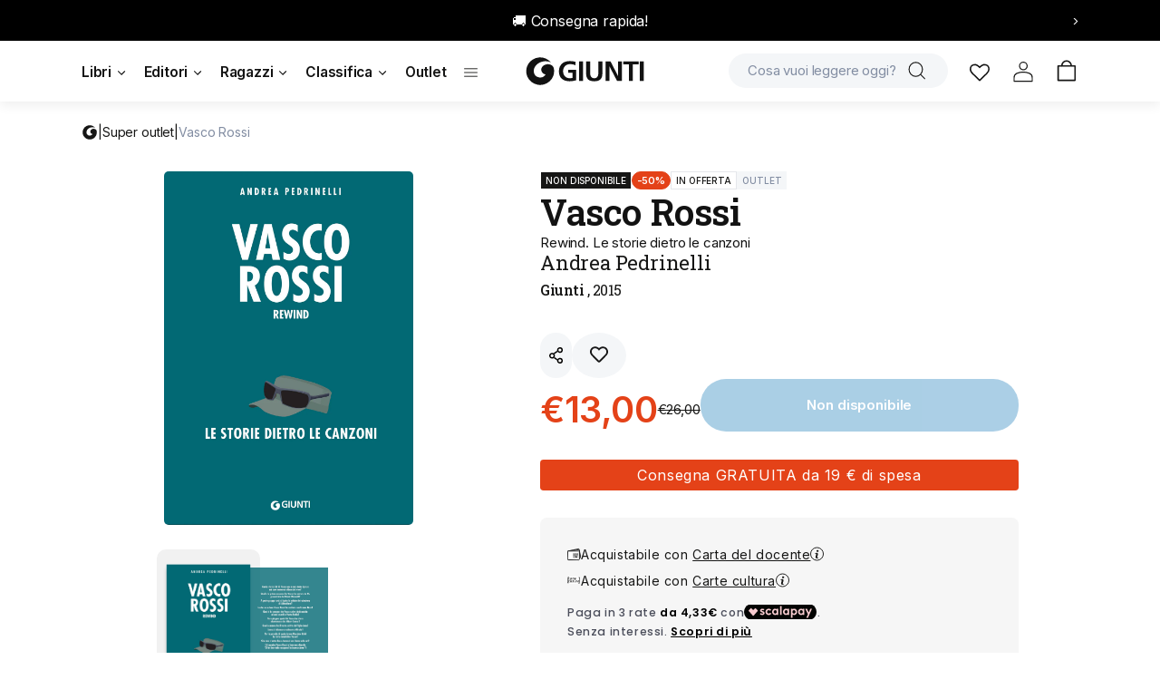

--- FILE ---
content_type: text/html; charset=utf-8
request_url: https://giunti.it/products/vasco-rossi-pedrinelli-andrea-9788809896758
body_size: 74790
content:
<!doctype html>
<html class="no-js" lang="it">
 <head>
  <meta charset="utf-8">
  <meta http-equiv="X-UA-Compatible" content="IE=edge">
  <meta name="viewport" content="width=device-width,initial-scale=1">
  <meta name="theme-color" content="">
  <link rel="canonical" href="https://giunti.it/products/vasco-rossi-pedrinelli-andrea-9788809896758">
  <link
   rel="preconnect"
   href="https://cdn.shopify.com"
   crossorigin><link
    rel="icon"
    type="image/png"
    href="//giunti.it/cdn/shop/files/GE_logo_Favicon.png?crop=center&height=32&v=1695225074&width=32"><link
    rel="preconnect"
    href="https://fonts.shopifycdn.com"
    crossorigin>

  <title>
   
    Vasco Rossi | Andrea Pedrinelli | Giunti Editore
   
  </title>

  

  
   <meta name="description" content="Scopri Vasco Rossi di Andrea Pedrinelli pubblicato da Giunti Editore. Consulta il catalogo, ordina online o trova una copia nella libreria più vicina a te.">
  

  

<meta property="og:site_name" content="Giunti Editore">
<meta property="og:url" content="https://giunti.it/products/vasco-rossi-pedrinelli-andrea-9788809896758">
<meta property="og:title" content="Vasco Rossi::Rewind. Le storie dietro le canzoni">
<meta property="og:type" content="product">
<meta property="og:description" content="Il libro che tutti i fan di Vasco desiderano: un monumentale, dettagliatissimo racconto sul suo repertorio. Dalla ricostruzione degli anni &#39;&#39;pre-Vasco&#39;&#39;, fra Zocca e Bologna, all&#39;analisi dettagliata degli oltre 30 album ufficiali (e dei singoli mai inseriti in album) per capire la musica ma anche la vita che ha portato"><meta property="og:image" content="http://giunti.it/cdn/shop/files/20260110_4b5468af63f74011b993e334feb522f3.jpg?v=1768012071">
  <meta property="og:image:secure_url" content="https://giunti.it/cdn/shop/files/20260110_4b5468af63f74011b993e334feb522f3.jpg?v=1768012071">
  <meta property="og:image:width" content="1000">
  <meta property="og:image:height" content="1417"><meta property="og:price:amount" content="26,00">
  <meta property="og:price:currency" content="EUR"><meta name="twitter:site" content="@GiuntiEditore"><meta name="twitter:card" content="summary_large_image">
<meta name="twitter:title" content="Vasco Rossi::Rewind. Le storie dietro le canzoni">
<meta name="twitter:description" content="Il libro che tutti i fan di Vasco desiderano: un monumentale, dettagliatissimo racconto sul suo repertorio. Dalla ricostruzione degli anni &#39;&#39;pre-Vasco&#39;&#39;, fra Zocca e Bologna, all&#39;analisi dettagliata degli oltre 30 album ufficiali (e dei singoli mai inseriti in album) per capire la musica ma anche la vita che ha portato">


  
    
  

  <script data-cookieconsent="ignore" src="//giunti.it/cdn/shop/t/1/assets/constants.js?v=165488195745554878101678111728" defer="defer"></script>
  <script data-cookieconsent="ignore" src="//giunti.it/cdn/shop/t/1/assets/pubsub.js?v=2921868252632587581678111764" defer="defer"></script>
  <script data-cookieconsent="ignore" src="//giunti.it/cdn/shop/t/1/assets/global.js?v=10636713192331637931720528876" defer="defer"></script>
  <script>window.performance && window.performance.mark && window.performance.mark('shopify.content_for_header.start');</script><meta name="facebook-domain-verification" content="a8igsqnibxygmz6c26sr7wm5wybg1a">
<meta name="google-site-verification" content="NstOzYUFTNrrXRhFyILoDu5uuHdnzCn4KJCcim1Y0ME">
<meta id="shopify-digital-wallet" name="shopify-digital-wallet" content="/72983576897/digital_wallets/dialog">
<meta name="shopify-checkout-api-token" content="2ce465aa6b039e7f1484a8075550bf5c">
<meta id="in-context-paypal-metadata" data-shop-id="72983576897" data-venmo-supported="false" data-environment="production" data-locale="it_IT" data-paypal-v4="true" data-currency="EUR">
<link rel="alternate" type="application/json+oembed" href="https://giunti.it/products/vasco-rossi-pedrinelli-andrea-9788809896758.oembed">
<script async="async" src="/checkouts/internal/preloads.js?locale=it-IT"></script>
<link rel="preconnect" href="https://shop.app" crossorigin="anonymous">
<script async="async" src="https://shop.app/checkouts/internal/preloads.js?locale=it-IT&shop_id=72983576897" crossorigin="anonymous"></script>
<script id="apple-pay-shop-capabilities" type="application/json">{"shopId":72983576897,"countryCode":"IT","currencyCode":"EUR","merchantCapabilities":["supports3DS"],"merchantId":"gid:\/\/shopify\/Shop\/72983576897","merchantName":"Giunti Editore","requiredBillingContactFields":["postalAddress","email"],"requiredShippingContactFields":["postalAddress","email"],"shippingType":"shipping","supportedNetworks":["visa","maestro","masterCard","amex"],"total":{"type":"pending","label":"Giunti Editore","amount":"1.00"},"shopifyPaymentsEnabled":true,"supportsSubscriptions":true}</script>
<script id="shopify-features" type="application/json">{"accessToken":"2ce465aa6b039e7f1484a8075550bf5c","betas":["rich-media-storefront-analytics"],"domain":"giunti.it","predictiveSearch":true,"shopId":72983576897,"locale":"it"}</script>
<script>var Shopify = Shopify || {};
Shopify.shop = "giunti-editore.myshopify.com";
Shopify.locale = "it";
Shopify.currency = {"active":"EUR","rate":"1.0"};
Shopify.country = "IT";
Shopify.theme = {"name":"Giuntieditore","id":145631248705,"schema_name":"Dawn","schema_version":"8.0.0","theme_store_id":887,"role":"main"};
Shopify.theme.handle = "null";
Shopify.theme.style = {"id":null,"handle":null};
Shopify.cdnHost = "giunti.it/cdn";
Shopify.routes = Shopify.routes || {};
Shopify.routes.root = "/";</script>
<script type="module">!function(o){(o.Shopify=o.Shopify||{}).modules=!0}(window);</script>
<script>!function(o){function n(){var o=[];function n(){o.push(Array.prototype.slice.apply(arguments))}return n.q=o,n}var t=o.Shopify=o.Shopify||{};t.loadFeatures=n(),t.autoloadFeatures=n()}(window);</script>
<script>
  window.ShopifyPay = window.ShopifyPay || {};
  window.ShopifyPay.apiHost = "shop.app\/pay";
  window.ShopifyPay.redirectState = null;
</script>
<script id="shop-js-analytics" type="application/json">{"pageType":"product"}</script>
<script defer="defer" async type="module" src="//giunti.it/cdn/shopifycloud/shop-js/modules/v2/client.init-shop-cart-sync_DXGljDCh.it.esm.js"></script>
<script defer="defer" async type="module" src="//giunti.it/cdn/shopifycloud/shop-js/modules/v2/chunk.common_Dby6QE3M.esm.js"></script>
<script type="module">
  await import("//giunti.it/cdn/shopifycloud/shop-js/modules/v2/client.init-shop-cart-sync_DXGljDCh.it.esm.js");
await import("//giunti.it/cdn/shopifycloud/shop-js/modules/v2/chunk.common_Dby6QE3M.esm.js");

  window.Shopify.SignInWithShop?.initShopCartSync?.({"fedCMEnabled":true,"windoidEnabled":true});

</script>
<script>
  window.Shopify = window.Shopify || {};
  if (!window.Shopify.featureAssets) window.Shopify.featureAssets = {};
  window.Shopify.featureAssets['shop-js'] = {"shop-cart-sync":["modules/v2/client.shop-cart-sync_CuycFFQA.it.esm.js","modules/v2/chunk.common_Dby6QE3M.esm.js"],"init-fed-cm":["modules/v2/client.init-fed-cm_BNG5oyTN.it.esm.js","modules/v2/chunk.common_Dby6QE3M.esm.js"],"shop-button":["modules/v2/client.shop-button_CYDCs7np.it.esm.js","modules/v2/chunk.common_Dby6QE3M.esm.js"],"init-windoid":["modules/v2/client.init-windoid_CIyZw0nM.it.esm.js","modules/v2/chunk.common_Dby6QE3M.esm.js"],"shop-cash-offers":["modules/v2/client.shop-cash-offers_CcSAlF98.it.esm.js","modules/v2/chunk.common_Dby6QE3M.esm.js","modules/v2/chunk.modal_D1Buujso.esm.js"],"shop-toast-manager":["modules/v2/client.shop-toast-manager_BX7Boar6.it.esm.js","modules/v2/chunk.common_Dby6QE3M.esm.js"],"init-shop-email-lookup-coordinator":["modules/v2/client.init-shop-email-lookup-coordinator_9H--u2Oq.it.esm.js","modules/v2/chunk.common_Dby6QE3M.esm.js"],"pay-button":["modules/v2/client.pay-button_Dij3AEMZ.it.esm.js","modules/v2/chunk.common_Dby6QE3M.esm.js"],"avatar":["modules/v2/client.avatar_BTnouDA3.it.esm.js"],"init-shop-cart-sync":["modules/v2/client.init-shop-cart-sync_DXGljDCh.it.esm.js","modules/v2/chunk.common_Dby6QE3M.esm.js"],"shop-login-button":["modules/v2/client.shop-login-button_CQ3q_nN6.it.esm.js","modules/v2/chunk.common_Dby6QE3M.esm.js","modules/v2/chunk.modal_D1Buujso.esm.js"],"init-customer-accounts-sign-up":["modules/v2/client.init-customer-accounts-sign-up_BnxtNv5b.it.esm.js","modules/v2/client.shop-login-button_CQ3q_nN6.it.esm.js","modules/v2/chunk.common_Dby6QE3M.esm.js","modules/v2/chunk.modal_D1Buujso.esm.js"],"init-shop-for-new-customer-accounts":["modules/v2/client.init-shop-for-new-customer-accounts_CKlpbIAZ.it.esm.js","modules/v2/client.shop-login-button_CQ3q_nN6.it.esm.js","modules/v2/chunk.common_Dby6QE3M.esm.js","modules/v2/chunk.modal_D1Buujso.esm.js"],"init-customer-accounts":["modules/v2/client.init-customer-accounts_BatGhs6N.it.esm.js","modules/v2/client.shop-login-button_CQ3q_nN6.it.esm.js","modules/v2/chunk.common_Dby6QE3M.esm.js","modules/v2/chunk.modal_D1Buujso.esm.js"],"shop-follow-button":["modules/v2/client.shop-follow-button_Drfnypl_.it.esm.js","modules/v2/chunk.common_Dby6QE3M.esm.js","modules/v2/chunk.modal_D1Buujso.esm.js"],"lead-capture":["modules/v2/client.lead-capture_C77H9ivN.it.esm.js","modules/v2/chunk.common_Dby6QE3M.esm.js","modules/v2/chunk.modal_D1Buujso.esm.js"],"checkout-modal":["modules/v2/client.checkout-modal_B3EdBKL4.it.esm.js","modules/v2/chunk.common_Dby6QE3M.esm.js","modules/v2/chunk.modal_D1Buujso.esm.js"],"shop-login":["modules/v2/client.shop-login_CkabS-Xl.it.esm.js","modules/v2/chunk.common_Dby6QE3M.esm.js","modules/v2/chunk.modal_D1Buujso.esm.js"],"payment-terms":["modules/v2/client.payment-terms_BgXoyFHX.it.esm.js","modules/v2/chunk.common_Dby6QE3M.esm.js","modules/v2/chunk.modal_D1Buujso.esm.js"]};
</script>
<script>(function() {
  var isLoaded = false;
  function asyncLoad() {
    if (isLoaded) return;
    isLoaded = true;
    var urls = ["https:\/\/cdn-app.sealsubscriptions.com\/shopify\/public\/js\/sealsubscriptions.js?shop=giunti-editore.myshopify.com"];
    for (var i = 0; i < urls.length; i++) {
      var s = document.createElement('script');
      s.type = 'text/javascript';
      s.async = true;
      s.src = urls[i];
      var x = document.getElementsByTagName('script')[0];
      x.parentNode.insertBefore(s, x);
    }
  };
  if(window.attachEvent) {
    window.attachEvent('onload', asyncLoad);
  } else {
    window.addEventListener('load', asyncLoad, false);
  }
})();</script>
<script id="__st">var __st={"a":72983576897,"offset":3600,"reqid":"d18f034e-7831-4c52-9df6-bdfedba034d2-1768945993","pageurl":"giunti.it\/products\/vasco-rossi-pedrinelli-andrea-9788809896758","u":"9b4546f8c6c2","p":"product","rtyp":"product","rid":8534461448523};</script>
<script>window.ShopifyPaypalV4VisibilityTracking = true;</script>
<script id="captcha-bootstrap">!function(){'use strict';const t='contact',e='account',n='new_comment',o=[[t,t],['blogs',n],['comments',n],[t,'customer']],c=[[e,'customer_login'],[e,'guest_login'],[e,'recover_customer_password'],[e,'create_customer']],r=t=>t.map((([t,e])=>`form[action*='/${t}']:not([data-nocaptcha='true']) input[name='form_type'][value='${e}']`)).join(','),a=t=>()=>t?[...document.querySelectorAll(t)].map((t=>t.form)):[];function s(){const t=[...o],e=r(t);return a(e)}const i='password',u='form_key',d=['recaptcha-v3-token','g-recaptcha-response','h-captcha-response',i],f=()=>{try{return window.sessionStorage}catch{return}},m='__shopify_v',_=t=>t.elements[u];function p(t,e,n=!1){try{const o=window.sessionStorage,c=JSON.parse(o.getItem(e)),{data:r}=function(t){const{data:e,action:n}=t;return t[m]||n?{data:e,action:n}:{data:t,action:n}}(c);for(const[e,n]of Object.entries(r))t.elements[e]&&(t.elements[e].value=n);n&&o.removeItem(e)}catch(o){console.error('form repopulation failed',{error:o})}}const l='form_type',E='cptcha';function T(t){t.dataset[E]=!0}const w=window,h=w.document,L='Shopify',v='ce_forms',y='captcha';let A=!1;((t,e)=>{const n=(g='f06e6c50-85a8-45c8-87d0-21a2b65856fe',I='https://cdn.shopify.com/shopifycloud/storefront-forms-hcaptcha/ce_storefront_forms_captcha_hcaptcha.v1.5.2.iife.js',D={infoText:'Protetto da hCaptcha',privacyText:'Privacy',termsText:'Termini'},(t,e,n)=>{const o=w[L][v],c=o.bindForm;if(c)return c(t,g,e,D).then(n);var r;o.q.push([[t,g,e,D],n]),r=I,A||(h.body.append(Object.assign(h.createElement('script'),{id:'captcha-provider',async:!0,src:r})),A=!0)});var g,I,D;w[L]=w[L]||{},w[L][v]=w[L][v]||{},w[L][v].q=[],w[L][y]=w[L][y]||{},w[L][y].protect=function(t,e){n(t,void 0,e),T(t)},Object.freeze(w[L][y]),function(t,e,n,w,h,L){const[v,y,A,g]=function(t,e,n){const i=e?o:[],u=t?c:[],d=[...i,...u],f=r(d),m=r(i),_=r(d.filter((([t,e])=>n.includes(e))));return[a(f),a(m),a(_),s()]}(w,h,L),I=t=>{const e=t.target;return e instanceof HTMLFormElement?e:e&&e.form},D=t=>v().includes(t);t.addEventListener('submit',(t=>{const e=I(t);if(!e)return;const n=D(e)&&!e.dataset.hcaptchaBound&&!e.dataset.recaptchaBound,o=_(e),c=g().includes(e)&&(!o||!o.value);(n||c)&&t.preventDefault(),c&&!n&&(function(t){try{if(!f())return;!function(t){const e=f();if(!e)return;const n=_(t);if(!n)return;const o=n.value;o&&e.removeItem(o)}(t);const e=Array.from(Array(32),(()=>Math.random().toString(36)[2])).join('');!function(t,e){_(t)||t.append(Object.assign(document.createElement('input'),{type:'hidden',name:u})),t.elements[u].value=e}(t,e),function(t,e){const n=f();if(!n)return;const o=[...t.querySelectorAll(`input[type='${i}']`)].map((({name:t})=>t)),c=[...d,...o],r={};for(const[a,s]of new FormData(t).entries())c.includes(a)||(r[a]=s);n.setItem(e,JSON.stringify({[m]:1,action:t.action,data:r}))}(t,e)}catch(e){console.error('failed to persist form',e)}}(e),e.submit())}));const S=(t,e)=>{t&&!t.dataset[E]&&(n(t,e.some((e=>e===t))),T(t))};for(const o of['focusin','change'])t.addEventListener(o,(t=>{const e=I(t);D(e)&&S(e,y())}));const B=e.get('form_key'),M=e.get(l),P=B&&M;t.addEventListener('DOMContentLoaded',(()=>{const t=y();if(P)for(const e of t)e.elements[l].value===M&&p(e,B);[...new Set([...A(),...v().filter((t=>'true'===t.dataset.shopifyCaptcha))])].forEach((e=>S(e,t)))}))}(h,new URLSearchParams(w.location.search),n,t,e,['guest_login'])})(!0,!0)}();</script>
<script integrity="sha256-4kQ18oKyAcykRKYeNunJcIwy7WH5gtpwJnB7kiuLZ1E=" data-source-attribution="shopify.loadfeatures" defer="defer" src="//giunti.it/cdn/shopifycloud/storefront/assets/storefront/load_feature-a0a9edcb.js" crossorigin="anonymous"></script>
<script crossorigin="anonymous" defer="defer" src="//giunti.it/cdn/shopifycloud/storefront/assets/shopify_pay/storefront-65b4c6d7.js?v=20250812"></script>
<script data-source-attribution="shopify.dynamic_checkout.dynamic.init">var Shopify=Shopify||{};Shopify.PaymentButton=Shopify.PaymentButton||{isStorefrontPortableWallets:!0,init:function(){window.Shopify.PaymentButton.init=function(){};var t=document.createElement("script");t.src="https://giunti.it/cdn/shopifycloud/portable-wallets/latest/portable-wallets.it.js",t.type="module",document.head.appendChild(t)}};
</script>
<script data-source-attribution="shopify.dynamic_checkout.buyer_consent">
  function portableWalletsHideBuyerConsent(e){var t=document.getElementById("shopify-buyer-consent"),n=document.getElementById("shopify-subscription-policy-button");t&&n&&(t.classList.add("hidden"),t.setAttribute("aria-hidden","true"),n.removeEventListener("click",e))}function portableWalletsShowBuyerConsent(e){var t=document.getElementById("shopify-buyer-consent"),n=document.getElementById("shopify-subscription-policy-button");t&&n&&(t.classList.remove("hidden"),t.removeAttribute("aria-hidden"),n.addEventListener("click",e))}window.Shopify?.PaymentButton&&(window.Shopify.PaymentButton.hideBuyerConsent=portableWalletsHideBuyerConsent,window.Shopify.PaymentButton.showBuyerConsent=portableWalletsShowBuyerConsent);
</script>
<script data-source-attribution="shopify.dynamic_checkout.cart.bootstrap">document.addEventListener("DOMContentLoaded",(function(){function t(){return document.querySelector("shopify-accelerated-checkout-cart, shopify-accelerated-checkout")}if(t())Shopify.PaymentButton.init();else{new MutationObserver((function(e,n){t()&&(Shopify.PaymentButton.init(),n.disconnect())})).observe(document.body,{childList:!0,subtree:!0})}}));
</script>
<link id="shopify-accelerated-checkout-styles" rel="stylesheet" media="screen" href="https://giunti.it/cdn/shopifycloud/portable-wallets/latest/accelerated-checkout-backwards-compat.css" crossorigin="anonymous">
<style id="shopify-accelerated-checkout-cart">
        #shopify-buyer-consent {
  margin-top: 1em;
  display: inline-block;
  width: 100%;
}

#shopify-buyer-consent.hidden {
  display: none;
}

#shopify-subscription-policy-button {
  background: none;
  border: none;
  padding: 0;
  text-decoration: underline;
  font-size: inherit;
  cursor: pointer;
}

#shopify-subscription-policy-button::before {
  box-shadow: none;
}

      </style>
<script id="sections-script" data-sections="footer" defer="defer" src="//giunti.it/cdn/shop/t/1/compiled_assets/scripts.js?v=106257"></script>
<script>window.performance && window.performance.mark && window.performance.mark('shopify.content_for_header.end');</script>

  
  


  <style data-shopify>
   @font-face {
  font-family: Assistant;
  font-weight: 400;
  font-style: normal;
  font-display: swap;
  src: url("//giunti.it/cdn/fonts/assistant/assistant_n4.9120912a469cad1cc292572851508ca49d12e768.woff2") format("woff2"),
       url("//giunti.it/cdn/fonts/assistant/assistant_n4.6e9875ce64e0fefcd3f4446b7ec9036b3ddd2985.woff") format("woff");
}

   @font-face {
  font-family: Assistant;
  font-weight: 700;
  font-style: normal;
  font-display: swap;
  src: url("//giunti.it/cdn/fonts/assistant/assistant_n7.bf44452348ec8b8efa3aa3068825305886b1c83c.woff2") format("woff2"),
       url("//giunti.it/cdn/fonts/assistant/assistant_n7.0c887fee83f6b3bda822f1150b912c72da0f7b64.woff") format("woff");
}

   
   
   

   :root  {
    --font-body-family: Assistant
    , sans-serif
    ;
    --font-body-style: normal
    ;
    --font-body-weight: 400
    ;
    --font-body-weight-bold: 700
    ;

    --font-heading-family: "system_ui"
    , -apple-system, 'Segoe UI', Roboto, 'Helvetica Neue', 'Noto Sans', 'Liberation Sans', Arial, sans-serif, 'Apple Color Emoji', 'Segoe UI Emoji', 'Segoe UI Symbol', 'Noto Color Emoji'
    ;
    --font-heading-style: normal
    ;
    --font-heading-weight: 400
    ;

    --font-body-scale: 1.0
    ;
    --font-heading-scale: 1.0
    ;

    --color-base-text: 18
    , 18
    , 18
    ;
    --color-shadow: 18
    , 18
    , 18
    ;
    --color-base-background-1: 255
    , 255
    , 255
    ;
    --color-base-background-2: 243
    , 243
    , 243
    ;
    --color-base-solid-button-labels: 255
    , 255
    , 255
    ;
    --color-base-outline-button-labels: 18
    , 18
    , 18
    ;
    --color-base-accent-1: 18
    , 18
    , 18
    ;
    --color-base-accent-2: 51
    , 79
    , 180
    ;
    --payment-terms-background-color: #ffffff
    ;

    --gradient-base-background-1: 
     #ffffff;
    --gradient-base-background-2: 
     #f3f3f3;
    --gradient-base-accent-1: 
     #121212;
    --gradient-base-accent-2: 
     #334fb4;

    --media-padding: 
    px;
    --media-border-opacity: 0.05
    ;
    --media-border-width: 1
    px;
    --media-radius: 0
    px;
    --media-shadow-opacity: 0.0
    ;
    --media-shadow-horizontal-offset: 0
    px;
    --media-shadow-vertical-offset: 4
    px;
    --media-shadow-blur-radius: 5
    px;
    --media-shadow-visible: 
     0;

    --page-width: 120
    rem;
    --page-width-margin: 
     0rem;

    --product-card-image-padding: 0.0
    rem;
    --product-card-corner-radius: 0.0
    rem;
    --product-card-text-alignment: left
    ;
    --product-card-border-width: 0.0
    rem;
    --product-card-border-opacity: 0.1
    ;
    --product-card-shadow-opacity: 0.0
    ;
    --product-card-shadow-visible: 
     0;
    --product-card-shadow-horizontal-offset: 0.0
    rem;
    --product-card-shadow-vertical-offset: 0.4
    rem;
    --product-card-shadow-blur-radius: 0.5
    rem;

    --collection-card-image-padding: 0.0
    rem;
    --collection-card-corner-radius: 0.0
    rem;
    --collection-card-text-alignment: left
    ;
    --collection-card-border-width: 0.0
    rem;
    --collection-card-border-opacity: 0.1
    ;
    --collection-card-shadow-opacity: 0.0
    ;
    --collection-card-shadow-visible: 
     0;
    --collection-card-shadow-horizontal-offset: 0.0
    rem;
    --collection-card-shadow-vertical-offset: 0.4
    rem;
    --collection-card-shadow-blur-radius: 0.5
    rem;

    --blog-card-image-padding: 0.0
    rem;
    --blog-card-corner-radius: 0.0
    rem;
    --blog-card-text-alignment: left
    ;
    --blog-card-border-width: 0.0
    rem;
    --blog-card-border-opacity: 0.1
    ;
    --blog-card-shadow-opacity: 0.0
    ;
    --blog-card-shadow-visible: 
     0;
    --blog-card-shadow-horizontal-offset: 0.0
    rem;
    --blog-card-shadow-vertical-offset: 0.4
    rem;
    --blog-card-shadow-blur-radius: 0.5
    rem;

    --badge-corner-radius: 4.0
    rem;

    --popup-border-width: 1
    px;
    --popup-border-opacity: 0.1
    ;
    --popup-corner-radius: 0
    px;
    --popup-shadow-opacity: 0.0
    ;
    --popup-shadow-horizontal-offset: 0
    px;
    --popup-shadow-vertical-offset: 4
    px;
    --popup-shadow-blur-radius: 5
    px;

    --drawer-border-width: 1
    px;
    --drawer-border-opacity: 0.1
    ;
    --drawer-shadow-opacity: 0.0
    ;
    --drawer-shadow-horizontal-offset: 0
    px;
    --drawer-shadow-vertical-offset: 4
    px;
    --drawer-shadow-blur-radius: 5
    px;

    --spacing-sections-desktop: 0
    px;
    --spacing-sections-mobile: 
     0px;

    --grid-desktop-vertical-spacing: 8
    px;
    --grid-desktop-horizontal-spacing: 8
    px;
    --grid-mobile-vertical-spacing: 4
    px;
    --grid-mobile-horizontal-spacing: 4
    px;

    --text-boxes-border-opacity: 0.1
    ;
    --text-boxes-border-width: 0
    px;
    --text-boxes-radius: 0
    px;
    --text-boxes-shadow-opacity: 0.0
    ;
    --text-boxes-shadow-visible: 
     0;
    --text-boxes-shadow-horizontal-offset: 0
    px;
    --text-boxes-shadow-vertical-offset: 4
    px;
    --text-boxes-shadow-blur-radius: 5
    px;

    --buttons-radius: 0
    px;
    --buttons-radius-outset: 
     0px;
    --buttons-border-width: 
     1px;
    --buttons-border-opacity: 1.0
    ;
    --buttons-shadow-opacity: 0.0
    ;
    --buttons-shadow-visible: 
     0;
    --buttons-shadow-horizontal-offset: 0
    px;
    --buttons-shadow-vertical-offset: 4
    px;
    --buttons-shadow-blur-radius: 5
    px;
    --buttons-border-offset: 
     0px;

    --inputs-radius: 0
    px;
    --inputs-border-width: 1
    px;
    --inputs-border-opacity: 0.55
    ;
    --inputs-shadow-opacity: 0.0
    ;
    --inputs-shadow-horizontal-offset: 0
    px;
    --inputs-margin-offset: 
     0px;
    --inputs-shadow-vertical-offset: 4
    px;
    --inputs-shadow-blur-radius: 5
    px;
    --inputs-radius-outset: 
     0px;

    --variant-pills-radius: 40
    px;
    --variant-pills-border-width: 1
    px;
    --variant-pills-border-opacity: 0.55
    ;
    --variant-pills-shadow-opacity: 0.0
    ;
    --variant-pills-shadow-horizontal-offset: 0
    px;
    --variant-pills-shadow-vertical-offset: 4
    px;
    --variant-pills-shadow-blur-radius: 5
    px;
   }

   *,
   *::before,
   *::after {
    box-sizing: inherit;
   }

   html {
    box-sizing: border-box;
    font-size: calc(var(--font-body-scale) * 62.5%);
    height: 100%;
   }

   body {
    display: grid;
    grid-template-rows: auto auto 1fr auto;
    grid-template-columns: 100%;
    min-height: 100%;
    margin: 0;
    font-size: 1.5rem;
    letter-spacing: 0.06rem;
    line-height: calc(1 + 0.8 / var(--font-body-scale));
    font-family: var(--font-body-family);
    font-style: var(--font-body-style);
    font-weight: var(--font-body-weight);
   }

   @media screen and (min-width: 750px) {
    body {
     font-size: 1.6rem;
    }
   }
  </style>

  <link href="//giunti.it/cdn/shop/t/1/assets/base.css?v=180833851709930135881764325004" rel="stylesheet" type="text/css" media="all" />
<link
    rel="preload"
    as="font"
    href="//giunti.it/cdn/fonts/assistant/assistant_n4.9120912a469cad1cc292572851508ca49d12e768.woff2"
    type="font/woff2"
    crossorigin><link
    rel="stylesheet"
    href="//giunti.it/cdn/shop/t/1/assets/component-predictive-search.css?v=155716098186424998231687507103"
    media="print"
    onload="this.media='all'"><link rel="stylesheet" href="https://cdn.jsdelivr.net/npm/flatpickr/dist/flatpickr.min.css">

  <link rel="stylesheet" href="https://cdnjs.cloudflare.com/ajax/libs/font-awesome/6.2.1/css/all.min.css"
      integrity="sha512-MV7K8+y+gLIBoVD59lQIYicR65iaqukzvf/nwasF0nqhPay5w/9lJmVM2hMDcnK1OnMGCdVK+iQrJ7lzPJQd1w=="
      crossorigin="anonymous" referrerpolicy="no-referrer" />

  <script>
    document.documentElement.className = document.documentElement.className.replace('no-js', 'js');
      if (Shopify.designMode) {
      document.documentElement.classList.add('shopify-design-mode');
    }
  </script>

  <script type="text/javascript">
   /* Init Adiacent settings */
   window.Adiacent = {};

   
    window.Adiacent.consentBanner = 'cookiebot';
   
  </script>

  <link rel="stylesheet" href="//giunti.it/cdn/shop/t/1/assets/app.min.css?v=6498426122286455101768465208" media="all" type="text/css">
  <script data-cookieconsent="ignore" defer="defer" src="//giunti.it/cdn/shop/t/1/assets/app.min.js?v=181869708682822698271765462174"></script>
  <script type="text/javascript" src="https://platform-api.sharethis.com/js/sharethis.js#property=63a020d94c319700156562f5&product=inline-share-buttons&source=platform" async="async"></script>

  
  <script type="text/javascript" data-cookieconsent="ignore" defer="defer" src="//giunti.it/cdn/shop/t/1/assets/main.apps.products_list.js?v=82483897252565490321765986110"></script>

  
  
    <script type="text/javascript" data-cookieconsent="ignore" defer="defer" src="//giunti.it/cdn/shop/t/1/assets/main.apps.products_with_same_authors.js?v=178589410711175194531765986110"></script>
    <script type="text/javascript" data-cookieconsent="ignore" defer="defer" src="//giunti.it/cdn/shop/t/1/assets/main.apps.author_box.js?v=157075173790295379021720682553"></script>
  

  
    <script type="text/javascript" data-cookieconsent="ignore" defer="defer" src="//giunti.it/cdn/shop/t/1/assets/main.apps.events_with_author.js?v=2486786462475602681765986110"></script>
  

  

  






<!-- BEGIN app block: shopify://apps/instant-a-b-testing/blocks/tracking/63aa07b1-7397-484f-b6dd-f47e11b50223 --><script async src="https://cdn.shopify.com/extensions/bbc03a45-32eb-4b2e-bdd5-825b547b463d/instant-a-b-testing-59/assets/script.js"></script>


<!-- END app block --><!-- BEGIN app block: shopify://apps/ufe-cross-sell-upsell-bundle/blocks/app-embed/588d2ac5-62f3-4ccd-8638-da98ec61fa90 -->



<script>
  window.isUfeInstalled = true;
  
  window.ufeStore = {
    collections: [619926651211,664642519418,619905253707,621536805195,610358952267,667663434106,667475444090],
    tags: 'ANDREA,AUTORE::PEDRINELLI,BIC::A,BIC::AV,BIC::AVG,BIC::AVGP,EDITORE::E0010,pedrinelli_andrea,SCONTO_CATALOGO,SERIE::C0005547,whitelist'.split(','),
    selectedVariantId: 46710159212875,
    moneyFormat: "€{{amount_with_comma_separator}}",
    moneyFormatWithCurrency: "€{{amount_with_comma_separator}} EUR",
    currency: "EUR",
    customerId: null,
    productAvailable: null,
    productMapping: [],
    meta: {
        pageType: 'product' ,
        productId: 8534461448523 ,
        selectedVariantId: 46710159212875,
        collectionId: null
    }
  }
  


  
    window.ufeStore.cartTotal = 0;
    window.ufeStore.cart = {"note":null,"attributes":{},"original_total_price":0,"total_price":0,"total_discount":0,"total_weight":0.0,"item_count":0,"items":[],"requires_shipping":false,"currency":"EUR","items_subtotal_price":0,"cart_level_discount_applications":[],"checkout_charge_amount":0},
    
  

   window.ufeStore.localization = {};
  
  

  window.ufeStore.localization.availableCountries = ["IT"];
  window.ufeStore.localization.availableLanguages = ["it"];

  console.log("%c UFE: Funnel Engines ⚡️ Full Throttle 🦾😎!", 'font-weight: bold; letter-spacing: 2px; font-family: system-ui, -apple-system, BlinkMacSystemFont, "Segoe UI", "Roboto", "Oxygen", "Ubuntu", Arial, sans-serif;font-size: 20px;color: rgb(25, 124, 255); text-shadow: 1px 1px 0 rgb(62, 246, 255)');
  console.log(`%c \n Funnels on Giunti Editore is powered by Upsell Funnel Engine. \n  \n   → Positive ROI Guaranteed \n   → #1 Upsell Funnel App\n   → Increased AOV & LTV\n   → All-In-One Upsell & Cross Sell\n  \n Know more: https://helixo.co/ufe \n\n  \n  `,'font-size: 12px;font-family: monospace;padding: 1px 2px;line-height: 1');
   
</script>


<script async src="https://ufe.helixo.co/scripts/app-core.min.js?shop=giunti-editore.myshopify.com"></script><!-- END app block --><!-- BEGIN app block: shopify://apps/klaviyo-email-marketing-sms/blocks/klaviyo-onsite-embed/2632fe16-c075-4321-a88b-50b567f42507 -->












  <script async src="https://static.klaviyo.com/onsite/js/UedxLf/klaviyo.js?company_id=UedxLf"></script>
  <script>!function(){if(!window.klaviyo){window._klOnsite=window._klOnsite||[];try{window.klaviyo=new Proxy({},{get:function(n,i){return"push"===i?function(){var n;(n=window._klOnsite).push.apply(n,arguments)}:function(){for(var n=arguments.length,o=new Array(n),w=0;w<n;w++)o[w]=arguments[w];var t="function"==typeof o[o.length-1]?o.pop():void 0,e=new Promise((function(n){window._klOnsite.push([i].concat(o,[function(i){t&&t(i),n(i)}]))}));return e}}})}catch(n){window.klaviyo=window.klaviyo||[],window.klaviyo.push=function(){var n;(n=window._klOnsite).push.apply(n,arguments)}}}}();</script>

  
    <script id="viewed_product">
      if (item == null) {
        var _learnq = _learnq || [];

        var MetafieldReviews = null
        var MetafieldYotpoRating = null
        var MetafieldYotpoCount = null
        var MetafieldLooxRating = null
        var MetafieldLooxCount = null
        var okendoProduct = null
        var okendoProductReviewCount = null
        var okendoProductReviewAverageValue = null
        try {
          // The following fields are used for Customer Hub recently viewed in order to add reviews.
          // This information is not part of __kla_viewed. Instead, it is part of __kla_viewed_reviewed_items
          MetafieldReviews = {};
          MetafieldYotpoRating = null
          MetafieldYotpoCount = null
          MetafieldLooxRating = null
          MetafieldLooxCount = null

          okendoProduct = null
          // If the okendo metafield is not legacy, it will error, which then requires the new json formatted data
          if (okendoProduct && 'error' in okendoProduct) {
            okendoProduct = null
          }
          okendoProductReviewCount = okendoProduct ? okendoProduct.reviewCount : null
          okendoProductReviewAverageValue = okendoProduct ? okendoProduct.reviewAverageValue : null
        } catch (error) {
          console.error('Error in Klaviyo onsite reviews tracking:', error);
        }

        var item = {
          Name: "Vasco Rossi::Rewind. Le storie dietro le canzoni",
          ProductID: 8534461448523,
          Categories: ["Colonna sonora: Sally, Fiorella Mannoia","Consegna gratuita su una selezione di libri","I nostri libri sulla musica italiana, internazionale, rock e pop","Libri da regalare per la festa del papà: passione musica","Musica e spettacolo","Non disponibili","Super outlet"],
          ImageURL: "https://giunti.it/cdn/shop/files/20260110_4b5468af63f74011b993e334feb522f3_grande.jpg?v=1768012071",
          URL: "https://giunti.it/products/vasco-rossi-pedrinelli-andrea-9788809896758",
          Brand: "Giunti Editore",
          Price: "€26,00",
          Value: "26,00",
          CompareAtPrice: "€0,00"
        };
        _learnq.push(['track', 'Viewed Product', item]);
        _learnq.push(['trackViewedItem', {
          Title: item.Name,
          ItemId: item.ProductID,
          Categories: item.Categories,
          ImageUrl: item.ImageURL,
          Url: item.URL,
          Metadata: {
            Brand: item.Brand,
            Price: item.Price,
            Value: item.Value,
            CompareAtPrice: item.CompareAtPrice
          },
          metafields:{
            reviews: MetafieldReviews,
            yotpo:{
              rating: MetafieldYotpoRating,
              count: MetafieldYotpoCount,
            },
            loox:{
              rating: MetafieldLooxRating,
              count: MetafieldLooxCount,
            },
            okendo: {
              rating: okendoProductReviewAverageValue,
              count: okendoProductReviewCount,
            }
          }
        }]);
      }
    </script>
  




  <script>
    window.klaviyoReviewsProductDesignMode = false
  </script>







<!-- END app block --><!-- BEGIN app block: shopify://apps/candy-rack/blocks/head/cb9c657f-334f-4905-80c2-f69cca01460c --><script
  src="https://cdn.shopify.com/extensions/019bdc41-fd44-728a-b200-2a6d7637475a/candyrack-385/assets/main.js?shop=giunti-editore.myshopify.com"

  async

></script>


  <!-- BEGIN app snippet: inject-slider-cart --><div id="candyrack-slider-cart"></div>









<script>

  const STOREFRONT_API_VERSION = '2025-10';

  const fetchSlideCartOffers = async (storefrontToken) => {
    try {
      const query = `
      query GetSlideCartOffers {
        shop {
          metafield(namespace: "$app:candyrack", key: "slide_cart_offers") {
            value
          }
        }
      }
    `;

      const response = await fetch(`/api/${STOREFRONT_API_VERSION}/graphql.json`, {
        method: 'POST',
        headers: {
          'Content-Type': 'application/json',
          'X-Shopify-Storefront-Access-Token': storefrontToken
        },
        body: JSON.stringify({
          query: query
        })
      });

      const result = await response.json();

      if (result.data?.shop?.metafield?.value) {
        return JSON.parse(result.data.shop.metafield.value);
      }

      return null;
    } catch (error) {
      console.warn('Failed to fetch slide cart offers:', error);
      return null;
    }
  }

  const initializeCandyrackSliderCart = async () => {
    // Preview
    const urlParams = new URLSearchParams(window.location.search);
    const storageKey = 'candyrack-slider-cart-preview';

    if (urlParams.has('candyrack-slider-cart-preview') && urlParams.get('candyrack-slider-cart-preview') === 'true') {
      window.sessionStorage.setItem(storageKey, 'true');
    }



    window.SliderCartData = {
      currency_format: '€{{amount_with_comma_separator}}',
      offers: [],
      settings: {},
      storefront_access_token: '',
      enabled: false,
      custom_wording_metaobject_id: null,
      failed: false,
      isCartPage: false,
    }

    const dataScriptTag = document.querySelector('#candyrack-slider-cart-data');
    let data = {};
    if(dataScriptTag) {
      try {
        data = dataScriptTag.textContent ? JSON.parse(dataScriptTag.textContent) : {};
        
        
        
        
        

        const isCartPage = "page" === "page";

        let sliderCartSettingsMetaobject = {}
        
        sliderCartSettingsMetaobject = {"empty_cart_button_label":"Continua a fare acquisti","empty_cart_title":"Il tuo carrello è vuoto","footer_text":"Tasse e spedizione calcolate al checkout","offer_button_label":"Aggiungi","offer_subtitle":"Acquista ora, prima che si esauriscano.","offer_title":"Aggiungi articoli spesso acquistati insieme","primary_button_label":"Cassa","secondary_button_label":"Continua a fare acquisti","subtotal_title":"Totale parziale","top_bar_title":"Carrello ({{item_quantity}})","version":4};
        



        const storefrontApiToken = data?.storefront_access_token

        if(!storefrontApiToken) {
          throw new Error("Storefront API token is not set.");
        }

        const metafieldData = await fetchSlideCartOffers(storefrontApiToken) || data

        window.SliderCartData = {
          ...window.SliderCartData,
          offers: metafieldData?.offers,
          settings: {...metafieldData?.settings, ...sliderCartSettingsMetaobject},
          storefront_access_token: storefrontApiToken,
          enabled: metafieldData?.enabled,
          custom_wording_metaobject_id: metafieldData?.custom_wording_metaobject_id,
          failed: false,
          isCartPage,
        }
      } catch (error) {
        window.SliderCartData = {...window.SliderCartData, failed: true, error: error};
        console.error("Candy Rack Slider Cart failed parsing data",error);
      }
    }


    if(Object.keys(data).length === 0){
      window.SliderCartData = {...window.SliderCartData, failed: false, enabled: false};
    }

    const calculateCornerRadius = (element, value) => {
      if (value === 0) return 0;
      const radiusMap = {
        button: { 20: 4, 40: 8, 60: 12, 80: 16, 100: 99999 },
        image: { 20: 4, 40: 8, 60: 8, 80: 8, 100: 8 },
        input: { 20: 4, 40: 8, 60: 12, 80: 16, 100: 99999 }
      };
      return radiusMap[element]?.[value] || 0;
    }


    const getLineHeightOffset = (fontSize) => {
      if (fontSize === 16) return 4;
      if (fontSize === 18) return 5;
      return 6; // for 20px, 14px, 12px, 10px
    };

    const generalStyles = `
:root {
   --cr-slider-cart-desktop-cart-width: ${window.SliderCartData.settings.desktop_cart_width}px;
   --cr-slider-cart-background-color: ${window.SliderCartData.settings.background_color};
   --cr-slider-cart-text-color: ${window.SliderCartData.settings.text_color};
   --cr-slider-cart-error-message-color: ${window.SliderCartData.settings.error_message_color};
   --cr-slider-cart-corner-radius-button: ${calculateCornerRadius("button",window.SliderCartData.settings.corner_radius)}px;
   --cr-slider-cart-corner-radius-image: ${calculateCornerRadius("image",window.SliderCartData.settings.corner_radius)}px;
   --cr-slider-cart-corner-radius-input: ${calculateCornerRadius("input",window.SliderCartData.settings.corner_radius)}px;
   --cr-slider-cart-top-bar-font-size: ${window.SliderCartData.settings.top_bar_font_size}px;
   --cr-slider-cart-top-bar-line-height: ${window.SliderCartData.settings.top_bar_font_size + getLineHeightOffset(window.SliderCartData.settings.top_bar_font_size)}px;
   --cr-slider-cart-image-width: ${window.SliderCartData.settings.image_width}px;
   --cr-slider-cart-empty-cart-font-size: ${window.SliderCartData.settings.empty_cart_font_size}px;
   --cr-slider-cart-empty-cart-line-height: ${window.SliderCartData.settings.empty_cart_font_size + getLineHeightOffset(window.SliderCartData.settings.empty_cart_font_size)}px;
   --cr-slider-cart-product-name-font-size: ${window.SliderCartData.settings.product_name_font_size}px;
   --cr-slider-cart-product-name-line-height: ${window.SliderCartData.settings.product_name_font_size + getLineHeightOffset(window.SliderCartData.settings.product_name_font_size)}px;
   --cr-slider-cart-variant-price-font-size: ${window.SliderCartData.settings.variant_price_font_size}px;
   --cr-slider-cart-variant-price-line-height: ${window.SliderCartData.settings.variant_price_font_size + getLineHeightOffset(window.SliderCartData.settings.variant_price_font_size)}px;
   --cr-slider-cart-checkout-bg-color: ${window.SliderCartData.settings.checkout_bg_color};
   --cr-slider-cart-subtotal-font-size: ${window.SliderCartData.settings.subtotal_font_size}px;
   --cr-slider-cart-subtotal-line-height: ${window.SliderCartData.settings.subtotal_font_size + getLineHeightOffset(window.SliderCartData.settings.subtotal_font_size)}px;
   --cr-slider-cart-primary-button-font-size: ${window.SliderCartData.settings.primary_button_font_size}px;
   --cr-slider-cart-primary-button-line-height: ${window.SliderCartData.settings.primary_button_font_size + getLineHeightOffset(window.SliderCartData.settings.primary_button_font_size)}px;
   --cr-slider-cart-primary-button-bg-color: ${window.SliderCartData.settings.primary_button_bg_color};
   --cr-slider-cart-primary-button-bg-hover-color: ${window.SliderCartData.settings.primary_button_bg_hover_color};
   --cr-slider-cart-primary-button-text-color: ${window.SliderCartData.settings.primary_button_text_color};
   --cr-slider-cart-primary-button-text-hover-color: ${window.SliderCartData.settings.primary_button_text_hover_color};
   --cr-slider-cart-primary-button-border-width: ${window.SliderCartData.settings.primary_button_border_width}px;
   --cr-slider-cart-primary-button-border-color: ${window.SliderCartData.settings.primary_button_border_color};
   --cr-slider-cart-primary-button-border-hover-color: ${window.SliderCartData.settings.primary_button_border_hover_color};
   --cr-slider-cart-secondary-button-bg-color: ${window.SliderCartData.settings.secondary_button_bg_color};
   --cr-slider-cart-secondary-button-bg-hover-color: ${window.SliderCartData.settings.secondary_button_bg_hover_color};
   --cr-slider-cart-secondary-button-text-color: ${window.SliderCartData.settings.secondary_button_text_color};
   --cr-slider-cart-secondary-button-text-hover-color: ${window.SliderCartData.settings.secondary_button_text_hover_color};
   --cr-slider-cart-secondary-button-border-width: ${window.SliderCartData.settings.secondary_button_border_width}px;
   --cr-slider-cart-secondary-button-border-color: ${window.SliderCartData.settings.secondary_button_border_color};
   --cr-slider-cart-secondary-button-border-hover-color: ${window.SliderCartData.settings.secondary_button_border_hover_color};
   --cr-slider-cart-secondary-button-text-link-color: ${window.SliderCartData.settings.secondary_button_text_link_color};
   --cr-slider-cart-offer-bg-color: ${window.SliderCartData.settings.offer_background_color};
   --cr-slider-cart-offers-title-font-size: ${window.SliderCartData.settings.offer_title_font_size}px;
   --cr-slider-cart-offers-title-line-height: ${window.SliderCartData.settings.offer_title_font_size + getLineHeightOffset(window.SliderCartData.settings.offer_title_font_size)}px;
   --cr-slider-cart-offer-subtitle-font-size: ${window.SliderCartData.settings.offer_subtitle_font_size}px;
   --cr-slider-cart-offer-subtitle-line-height: ${window.SliderCartData.settings.offer_subtitle_font_size + getLineHeightOffset(window.SliderCartData.settings.offer_subtitle_font_size)}px;
   --cr-slider-cart-offer-badge-font-size: ${window.SliderCartData.settings.offer_badge_font_size}px;
   --cr-slider-cart-offer-badge-line-height: ${window.SliderCartData.settings.offer_badge_font_size + getLineHeightOffset(window.SliderCartData.settings.offer_badge_font_size)}px;
   --cr-slider-cart-offer-image-width: ${window.SliderCartData.settings.offer_image_width}px;
   --cr-slider-cart-offer-product-name-font-size: ${window.SliderCartData.settings.offer_product_name_font_size}px;
   --cr-slider-cart-offer-product-name-line-height: ${window.SliderCartData.settings.offer_product_name_font_size + getLineHeightOffset(window.SliderCartData.settings.offer_product_name_font_size)}px;
   --cr-slider-cart-offer-price-font-size: ${window.SliderCartData.settings.offer_price_and_description_font_size}px;
   --cr-slider-cart-offer-price-line-height: ${window.SliderCartData.settings.offer_price_and_description_font_size + getLineHeightOffset(window.SliderCartData.settings.offer_price_and_description_font_size)}px;
   --cr-slider-cart-offer-button-font-size: ${window.SliderCartData.settings.offer_button_font_size}px;
   --cr-slider-cart-offer-button-line-height: ${window.SliderCartData.settings.offer_button_font_size + getLineHeightOffset(window.SliderCartData.settings.offer_button_font_size)}px;
   --cr-slider-cart-offer-button-bg-color: ${window.SliderCartData.settings.offer_button_bg_color};
   --cr-slider-cart-offer-button-bg-hover-color: ${window.SliderCartData.settings.offer_button_bg_hover_color};
   --cr-slider-cart-offer-button-text-color: ${window.SliderCartData.settings.offer_button_text_color};
   --cr-slider-cart-offer-button-text-hover-color: ${window.SliderCartData.settings.offer_button_text_hover_color};
   --cr-slider-cart-offer-button-border-width: ${window.SliderCartData.settings.offer_button_border_width}px;
   --cr-slider-cart-offer-button-border-color: ${window.SliderCartData.settings.offer_button_border_color};
   --cr-slider-cart-offer-button-border-hover-color: ${window.SliderCartData.settings.offer_button_border_hover_color};
   --cr-slider-cart-custom-text-font-size: ${window.SliderCartData.settings.footer_text_font_size}px;
   --cr-slider-cart-custom-text-line-height: ${window.SliderCartData.settings.footer_text_font_size + getLineHeightOffset(window.SliderCartData.settings.footer_text_font_size)}px;
}`;
    if (window.SliderCartData.enabled || window.sessionStorage.getItem(storageKey) === 'true') {
      const script = document.createElement('script');
      script.type = 'module';
      script.async = true;
      script.src = "https://cdn.shopify.com/extensions/019bdc41-fd44-728a-b200-2a6d7637475a/candyrack-385/assets/candyrack-slider-cart.js";

document.head.appendChild(script);

      const link = document.createElement('link');
      link.rel = 'stylesheet';
      link.href = "https://cdn.shopify.com/extensions/019bdc41-fd44-728a-b200-2a6d7637475a/candyrack-385/assets/index.css";
      document.head.appendChild(link);

const style = document.createElement('style');
style.type = 'text/css';
style.textContent = generalStyles;
document.head.appendChild(style);

const customStyle = document.createElement('style');
customStyle.type = 'text/css';
customStyle.textContent = window.SliderCartData.settings.custom_css
document.head.appendChild(customStyle);
}
}


initializeCandyrackSliderCart()


</script>
<!-- END app snippet -->



<!-- END app block --><!-- BEGIN app block: shopify://apps/annify-announcement-bar/blocks/app-embed/b7f3deb1-f754-4527-8fe4-1ecb66093650 -->

<script type="text/javascript">
    const anTemplate = "product";
    const anCurrentUrl = "/products/vasco-rossi-pedrinelli-andrea-9788809896758"
    
    window.anIsoCode = window.anIsoCode || "it";
    window.anCountry = window.anCountry || "it";
    window.anLanguages = window.anLanguages || [{"shop_locale":{"locale":"it","enabled":true,"primary":true,"published":true}}];
</script>


<!-- END app block --><!-- BEGIN app block: shopify://apps/wishlist-hero/blocks/app-embed/a9a5079b-59e8-47cb-b659-ecf1c60b9b72 -->


  <script type="application/json" id="WH-ProductJson-product-template">
    {"id":8534461448523,"title":"Vasco Rossi::Rewind. Le storie dietro le canzoni","handle":"vasco-rossi-pedrinelli-andrea-9788809896758","description":"Il libro che tutti i fan di Vasco desiderano: un monumentale, dettagliatissimo racconto sul suo repertorio. Dalla ricostruzione degli anni ''pre-Vasco'', fra Zocca e Bologna, all'analisi dettagliata degli oltre 30 album ufficiali (e dei singoli mai inseriti in album) per capire la musica ma anche la vita che ha portato l'artista a realizzarli. Tutte le canzoni di Vasco Rossi, più di 150, sono contestualizzate, raccontate e spiegate. Nel libro trovano posto anche approfondimenti sull'evoluzione degli hit del ''Blasco'', dall'incisione originale a tutte le trasformazioni live; numerosi box dedicati ai brani più importanti di cui Vasco è autore (per Massimo Riva, Patty Pravo, Laura Pausini, Stadio, Dodi Battaglia e molti altri) e un'ampia ricostruzione della sterminata videografia.","published_at":"2020-05-13T00:00:00+02:00","created_at":"2023-07-07T12:41:07+02:00","vendor":"Giunti Editore","type":"papery","tags":["ANDREA","AUTORE::PEDRINELLI","BIC::A","BIC::AV","BIC::AVG","BIC::AVGP","EDITORE::E0010","pedrinelli_andrea","SCONTO_CATALOGO","SERIE::C0005547","whitelist"],"price":2600,"price_min":2600,"price_max":2600,"available":false,"price_varies":false,"compare_at_price":0,"compare_at_price_min":0,"compare_at_price_max":0,"compare_at_price_varies":false,"variants":[{"id":46710159212875,"title":"Default Title","option1":"Default Title","option2":null,"option3":null,"sku":"82185E","requires_shipping":true,"taxable":false,"featured_image":null,"available":false,"name":"Vasco Rossi::Rewind. Le storie dietro le canzoni","public_title":null,"options":["Default Title"],"price":2600,"weight":564,"compare_at_price":0,"inventory_management":"shopify","barcode":"9788809896758","requires_selling_plan":false,"selling_plan_allocations":[],"quantity_rule":{"min":1,"max":null,"increment":1}}],"images":["\/\/giunti.it\/cdn\/shop\/files\/20260110_4b5468af63f74011b993e334feb522f3.jpg?v=1768012071","\/\/giunti.it\/cdn\/shop\/files\/20260110_3efba3aac11345c397476a92555bbc6c.jpg?v=1768012071"],"featured_image":"\/\/giunti.it\/cdn\/shop\/files\/20260110_4b5468af63f74011b993e334feb522f3.jpg?v=1768012071","options":["Title"],"media":[{"alt":null,"id":69420913426810,"position":1,"preview_image":{"aspect_ratio":0.706,"height":1417,"width":1000,"src":"\/\/giunti.it\/cdn\/shop\/files\/20260110_4b5468af63f74011b993e334feb522f3.jpg?v=1768012071"},"aspect_ratio":0.706,"height":1417,"media_type":"image","src":"\/\/giunti.it\/cdn\/shop\/files\/20260110_4b5468af63f74011b993e334feb522f3.jpg?v=1768012071","width":1000},{"alt":null,"id":69420913459578,"position":2,"preview_image":{"aspect_ratio":0.706,"height":1417,"width":1000,"src":"\/\/giunti.it\/cdn\/shop\/files\/20260110_3efba3aac11345c397476a92555bbc6c.jpg?v=1768012071"},"aspect_ratio":0.706,"height":1417,"media_type":"image","src":"\/\/giunti.it\/cdn\/shop\/files\/20260110_3efba3aac11345c397476a92555bbc6c.jpg?v=1768012071","width":1000}],"requires_selling_plan":false,"selling_plan_groups":[],"content":"Il libro che tutti i fan di Vasco desiderano: un monumentale, dettagliatissimo racconto sul suo repertorio. Dalla ricostruzione degli anni ''pre-Vasco'', fra Zocca e Bologna, all'analisi dettagliata degli oltre 30 album ufficiali (e dei singoli mai inseriti in album) per capire la musica ma anche la vita che ha portato l'artista a realizzarli. Tutte le canzoni di Vasco Rossi, più di 150, sono contestualizzate, raccontate e spiegate. Nel libro trovano posto anche approfondimenti sull'evoluzione degli hit del ''Blasco'', dall'incisione originale a tutte le trasformazioni live; numerosi box dedicati ai brani più importanti di cui Vasco è autore (per Massimo Riva, Patty Pravo, Laura Pausini, Stadio, Dodi Battaglia e molti altri) e un'ampia ricostruzione della sterminata videografia."}
  </script>

<script type="text/javascript">
  
    window.wishlisthero_buttonProdPageClasses = [];
  
  
    window.wishlisthero_cartDotClasses = [];
  
</script>
<!-- BEGIN app snippet: extraStyles -->

<style>
  .wishlisthero-floating {
    position: absolute;
    top: 5px;
    z-index: 21;
    border-radius: 100%;
    width: fit-content;
    right: 5px;
    left: auto;
    &.wlh-left-btn {
      left: 5px !important;
      right: auto !important;
    }
    &.wlh-right-btn {
      right: 5px !important;
      left: auto !important;
    }
    
  }
  @media(min-width:1300px) {
    .product-item__link.product-item__image--margins .wishlisthero-floating, {
      
        left: 50% !important;
        margin-left: -295px;
      
    }
  }
  .MuiTypography-h1,.MuiTypography-h2,.MuiTypography-h3,.MuiTypography-h4,.MuiTypography-h5,.MuiTypography-h6,.MuiButton-root,.MuiCardHeader-title a {
    font-family: ,  !important;
  }
</style>






<!-- END app snippet -->
<!-- BEGIN app snippet: renderAssets -->

  <link rel="preload" href="https://cdn.shopify.com/extensions/019badc7-12fe-783e-9dfe-907190f91114/wishlist-hero-81/assets/default.css" as="style" onload="this.onload=null;this.rel='stylesheet'">
  <noscript><link href="//cdn.shopify.com/extensions/019badc7-12fe-783e-9dfe-907190f91114/wishlist-hero-81/assets/default.css" rel="stylesheet" type="text/css" media="all" /></noscript>
  <script defer src="https://cdn.shopify.com/extensions/019badc7-12fe-783e-9dfe-907190f91114/wishlist-hero-81/assets/default.js"></script>
<!-- END app snippet -->


<script type="text/javascript">
  try{
  
    var scr_bdl_path = "https://cdn.shopify.com/extensions/019badc7-12fe-783e-9dfe-907190f91114/wishlist-hero-81/assets/bundle2.js";
    window._wh_asset_path = scr_bdl_path.substring(0,scr_bdl_path.lastIndexOf("/")) + "/";
  

  }catch(e){ console.log(e)}
  try{

  
    window.WishListHero_setting = {"ButtonColor":"rgba(0, 0, 0, 1)","IconColor":"rgba(255, 255, 255, 1)","IconType":"Heart","ThrdParty_Trans_active":false,"ButtonTextBeforeAdding":"Aggiungi alla wishlist","ButtonTextAfterAdding":"Aggiunti alla wishlist","AnimationAfterAddition":"Fade in","ButtonTextAddToCart":"Acquista","ButtonTextOutOfStock":"Non disponibile","ButtonTextAddAllToCart":"Aggiungi al carrello","ButtonTextRemoveAllToCart":"Rimuovi dalla wishlist","AddedProductNotificationText":"Prodotto aggiunto correttamente alla wishlist","AddedProductToCartNotificationText":"Aggiunto al carrello","ViewCartLinkText":"Guarda il carrello","SharePopup_TitleText":"Condividi la mia Wishlist","SharePopup_shareBtnText":"Condividi la wishlist","SharePopup_shareHederText":"Condividi sui Social","SharePopup_shareCopyText":"Oppure copia il link di condivisione della Wishlist","SharePopup_shareCancelBtnText":"Cancella","SharePopup_shareCopyBtnText":"copia","SharePopup_shareCopiedText":"Copiata","SendEMailPopup_BtnText":"invia email","SendEMailPopup_FromText":"Il tuo nome","SendEMailPopup_ToText":"Destinatario email","SendEMailPopup_BodyText":"Note","SendEMailPopup_SendBtnText":"invia","SendEMailPopup_SendNotificationText":"email inviata correttamente","SendEMailPopup_TitleText":"Invia la mia Wishlist per Email","AddProductMessageText":"Sei sicuro di aggiungere tutti gli articoli della wishlist al carrello?","RemoveProductMessageText":"Sei sicuro di voler rimuovere il prodotto dalla wishlist?","RemoveAllProductMessageText":"Sei sicuro di voler rimuovere tutti i prodotti dalla wishlist?","RemovedProductNotificationText":"Prodotto rimosso dalla wishlist con successo","AddAllOutOfStockProductNotificationText":"Sembra che si sia verificato un problema durante l'aggiunta degli articoli al carrello, riprova più tardi","RemovePopupOkText":"Ok","RemovePopup_HeaderText":"Rimuovi dalla wishlist","ViewWishlistText":"Guarda la wishlist","EmptyWishlistText":"La tua wishlist è vuota","BuyNowButtonText":"Acquista subito","BuyNowButtonColor":"rgb(4, 199, 255)","BuyNowTextButtonColor":"rgb(255, 255, 255)","Wishlist_Title":"La mia Wishlist","WishlistHeaderTitleAlignment":"Center","WishlistProductImageSize":"Normal","PriceColor":"rgb(0, 122, 206)","HeaderFontSize":"30","PriceFontSize":"18","ProductNameFontSize":"16","LaunchPointType":"header_menu","DisplayWishlistAs":"seprate_page","DisplayButtonAs":"icon_only","PopupSize":"xl","ButtonUserConfirmationState":"NotWorking","HideAddToCartButton":false,"NoRedirectAfterAddToCart":false,"DisableGuestCustomer":false,"LoginPopupContent":"Accedi per salvare la wishlist tra i tuoi dispositivi","LoginPopupLoginBtnText":"Accedi","LoginPopupContentFontSize":"20","NotificationPopupPosition":"center","WishlistButtonTextColor":"rgba(255, 255, 255, 1)","EnableRemoveFromWishlistAfterAddButtonText":"Rimuovi dalla wishlist","_id":"64f1f7e794145f3557780670","EnableCollection":true,"EnableShare":true,"RemovePowerBy":true,"EnableFBPixel":true,"DisapleApp":false,"FloatPointPossition":"bottom_right","HeartStateToggle":true,"HeaderMenuItemsIndicator":true,"EnableRemoveFromWishlistAfterAdd":true,"CollectionViewAddedToWishlistIconBackgroundColor":"","CollectionViewAddedToWishlistIconColor":"rgba(0, 0, 0, 1)","CollectionViewIconBackgroundColor":"rgba(255, 255, 255, 0)","CollectionViewIconColor":"rgba(0, 0, 0, 1)","DisablePopupNotification":true,"CollectionViewIconPlacment":"Left","Shop":"giunti-editore.myshopify.com","shop":"giunti-editore.myshopify.com","Status":"Active","Plan":"SILVER"};
    if(typeof(window.WishListHero_setting_theme_override) != "undefined"){
                                                                                window.WishListHero_setting = {
                                                                                    ...window.WishListHero_setting,
                                                                                    ...window.WishListHero_setting_theme_override
                                                                                };
                                                                            }
                                                                            // Done

  

  }catch(e){ console.error('Error loading config',e); }
</script>


  <script src="https://cdn.shopify.com/extensions/019badc7-12fe-783e-9dfe-907190f91114/wishlist-hero-81/assets/bundle2.js" defer></script>



<script type="text/javascript">
  if (!window.__wishlistHeroArriveScriptLoaded) {
    window.__wishlistHeroArriveScriptLoaded = true;
    function wh_loadScript(scriptUrl) {
      const script = document.createElement('script'); script.src = scriptUrl;
      document.body.appendChild(script);
      return new Promise((res, rej) => { script.onload = function () { res(); }; script.onerror = function () { rej(); } });
    }
  }
  document.addEventListener("DOMContentLoaded", () => {
      wh_loadScript('https://cdn.shopify.com/extensions/019badc7-12fe-783e-9dfe-907190f91114/wishlist-hero-81/assets/arrive.min.js').then(function () {
          document.arrive('.wishlist-hero-custom-button', function (wishlistButton) {
              var ev = new
                  CustomEvent('wishlist-hero-add-to-custom-element', { detail: wishlistButton }); document.dispatchEvent(ev);
          });
      });
  });
</script>


<!-- BEGIN app snippet: TransArray -->
<script>
  window.WLH_reload_translations = function() {
    let _wlh_res = {};
    if (window.WishListHero_setting && window.WishListHero_setting['ThrdParty_Trans_active']) {

      
        

        window.WishListHero_setting["ButtonTextBeforeAdding"] = "";
        _wlh_res["ButtonTextBeforeAdding"] = "";
        

        window.WishListHero_setting["ButtonTextAfterAdding"] = "";
        _wlh_res["ButtonTextAfterAdding"] = "";
        

        window.WishListHero_setting["ButtonTextAddToCart"] = "";
        _wlh_res["ButtonTextAddToCart"] = "";
        

        window.WishListHero_setting["ButtonTextOutOfStock"] = "";
        _wlh_res["ButtonTextOutOfStock"] = "";
        

        window.WishListHero_setting["ButtonTextAddAllToCart"] = "";
        _wlh_res["ButtonTextAddAllToCart"] = "";
        

        window.WishListHero_setting["ButtonTextRemoveAllToCart"] = "";
        _wlh_res["ButtonTextRemoveAllToCart"] = "";
        

        window.WishListHero_setting["AddedProductNotificationText"] = "";
        _wlh_res["AddedProductNotificationText"] = "";
        

        window.WishListHero_setting["AddedProductToCartNotificationText"] = "";
        _wlh_res["AddedProductToCartNotificationText"] = "";
        

        window.WishListHero_setting["ViewCartLinkText"] = "";
        _wlh_res["ViewCartLinkText"] = "";
        

        window.WishListHero_setting["SharePopup_TitleText"] = "";
        _wlh_res["SharePopup_TitleText"] = "";
        

        window.WishListHero_setting["SharePopup_shareBtnText"] = "";
        _wlh_res["SharePopup_shareBtnText"] = "";
        

        window.WishListHero_setting["SharePopup_shareHederText"] = "";
        _wlh_res["SharePopup_shareHederText"] = "";
        

        window.WishListHero_setting["SharePopup_shareCopyText"] = "";
        _wlh_res["SharePopup_shareCopyText"] = "";
        

        window.WishListHero_setting["SharePopup_shareCancelBtnText"] = "";
        _wlh_res["SharePopup_shareCancelBtnText"] = "";
        

        window.WishListHero_setting["SharePopup_shareCopyBtnText"] = "";
        _wlh_res["SharePopup_shareCopyBtnText"] = "";
        

        window.WishListHero_setting["SendEMailPopup_BtnText"] = "";
        _wlh_res["SendEMailPopup_BtnText"] = "";
        

        window.WishListHero_setting["SendEMailPopup_FromText"] = "";
        _wlh_res["SendEMailPopup_FromText"] = "";
        

        window.WishListHero_setting["SendEMailPopup_ToText"] = "";
        _wlh_res["SendEMailPopup_ToText"] = "";
        

        window.WishListHero_setting["SendEMailPopup_BodyText"] = "";
        _wlh_res["SendEMailPopup_BodyText"] = "";
        

        window.WishListHero_setting["SendEMailPopup_SendBtnText"] = "";
        _wlh_res["SendEMailPopup_SendBtnText"] = "";
        

        window.WishListHero_setting["SendEMailPopup_SendNotificationText"] = "";
        _wlh_res["SendEMailPopup_SendNotificationText"] = "";
        

        window.WishListHero_setting["SendEMailPopup_TitleText"] = "";
        _wlh_res["SendEMailPopup_TitleText"] = "";
        

        window.WishListHero_setting["AddProductMessageText"] = "";
        _wlh_res["AddProductMessageText"] = "";
        

        window.WishListHero_setting["RemoveProductMessageText"] = "";
        _wlh_res["RemoveProductMessageText"] = "";
        

        window.WishListHero_setting["RemoveAllProductMessageText"] = "";
        _wlh_res["RemoveAllProductMessageText"] = "";
        

        window.WishListHero_setting["RemovedProductNotificationText"] = "";
        _wlh_res["RemovedProductNotificationText"] = "";
        

        window.WishListHero_setting["AddAllOutOfStockProductNotificationText"] = "";
        _wlh_res["AddAllOutOfStockProductNotificationText"] = "";
        

        window.WishListHero_setting["RemovePopupOkText"] = "";
        _wlh_res["RemovePopupOkText"] = "";
        

        window.WishListHero_setting["RemovePopup_HeaderText"] = "";
        _wlh_res["RemovePopup_HeaderText"] = "";
        

        window.WishListHero_setting["ViewWishlistText"] = "";
        _wlh_res["ViewWishlistText"] = "";
        

        window.WishListHero_setting["EmptyWishlistText"] = "";
        _wlh_res["EmptyWishlistText"] = "";
        

        window.WishListHero_setting["BuyNowButtonText"] = "";
        _wlh_res["BuyNowButtonText"] = "";
        

        window.WishListHero_setting["Wishlist_Title"] = "";
        _wlh_res["Wishlist_Title"] = "";
        

        window.WishListHero_setting["LoginPopupContent"] = "";
        _wlh_res["LoginPopupContent"] = "";
        

        window.WishListHero_setting["LoginPopupLoginBtnText"] = "";
        _wlh_res["LoginPopupLoginBtnText"] = "";
        

        window.WishListHero_setting["EnableRemoveFromWishlistAfterAddButtonText"] = "";
        _wlh_res["EnableRemoveFromWishlistAfterAddButtonText"] = "";
        

        window.WishListHero_setting["LowStockEmailSubject"] = "";
        _wlh_res["LowStockEmailSubject"] = "";
        

        window.WishListHero_setting["OnSaleEmailSubject"] = "";
        _wlh_res["OnSaleEmailSubject"] = "";
        

        window.WishListHero_setting["SharePopup_shareCopiedText"] = "";
        _wlh_res["SharePopup_shareCopiedText"] = "";
    }
    return _wlh_res;
  }
  window.WLH_reload_translations();
</script><!-- END app snippet -->

<!-- END app block --><!-- BEGIN app block: shopify://apps/pagefly-page-builder/blocks/app-embed/83e179f7-59a0-4589-8c66-c0dddf959200 -->

<!-- BEGIN app snippet: pagefly-cro-ab-testing-main -->







<script>
  ;(function () {
    const url = new URL(window.location)
    const viewParam = url.searchParams.get('view')
    if (viewParam && viewParam.includes('variant-pf-')) {
      url.searchParams.set('pf_v', viewParam)
      url.searchParams.delete('view')
      window.history.replaceState({}, '', url)
    }
  })()
</script>



<script type='module'>
  
  window.PAGEFLY_CRO = window.PAGEFLY_CRO || {}

  window.PAGEFLY_CRO['data_debug'] = {
    original_template_suffix: "all_products",
    allow_ab_test: false,
    ab_test_start_time: 0,
    ab_test_end_time: 0,
    today_date_time: 1768945993000,
  }
  window.PAGEFLY_CRO['GA4'] = { enabled: true}
</script>

<!-- END app snippet -->








  <script src='https://cdn.shopify.com/extensions/019bb4f9-aed6-78a3-be91-e9d44663e6bf/pagefly-page-builder-215/assets/pagefly-helper.js' defer='defer'></script>

  <script src='https://cdn.shopify.com/extensions/019bb4f9-aed6-78a3-be91-e9d44663e6bf/pagefly-page-builder-215/assets/pagefly-general-helper.js' defer='defer'></script>

  <script src='https://cdn.shopify.com/extensions/019bb4f9-aed6-78a3-be91-e9d44663e6bf/pagefly-page-builder-215/assets/pagefly-snap-slider.js' defer='defer'></script>

  <script src='https://cdn.shopify.com/extensions/019bb4f9-aed6-78a3-be91-e9d44663e6bf/pagefly-page-builder-215/assets/pagefly-slideshow-v3.js' defer='defer'></script>

  <script src='https://cdn.shopify.com/extensions/019bb4f9-aed6-78a3-be91-e9d44663e6bf/pagefly-page-builder-215/assets/pagefly-slideshow-v4.js' defer='defer'></script>

  <script src='https://cdn.shopify.com/extensions/019bb4f9-aed6-78a3-be91-e9d44663e6bf/pagefly-page-builder-215/assets/pagefly-glider.js' defer='defer'></script>

  <script src='https://cdn.shopify.com/extensions/019bb4f9-aed6-78a3-be91-e9d44663e6bf/pagefly-page-builder-215/assets/pagefly-slideshow-v1-v2.js' defer='defer'></script>

  <script src='https://cdn.shopify.com/extensions/019bb4f9-aed6-78a3-be91-e9d44663e6bf/pagefly-page-builder-215/assets/pagefly-product-media.js' defer='defer'></script>

  <script src='https://cdn.shopify.com/extensions/019bb4f9-aed6-78a3-be91-e9d44663e6bf/pagefly-page-builder-215/assets/pagefly-product.js' defer='defer'></script>


<script id='pagefly-helper-data' type='application/json'>
  {
    "page_optimization": {
      "assets_prefetching": false
    },
    "elements_asset_mapper": {
      "Accordion": "https://cdn.shopify.com/extensions/019bb4f9-aed6-78a3-be91-e9d44663e6bf/pagefly-page-builder-215/assets/pagefly-accordion.js",
      "Accordion3": "https://cdn.shopify.com/extensions/019bb4f9-aed6-78a3-be91-e9d44663e6bf/pagefly-page-builder-215/assets/pagefly-accordion3.js",
      "CountDown": "https://cdn.shopify.com/extensions/019bb4f9-aed6-78a3-be91-e9d44663e6bf/pagefly-page-builder-215/assets/pagefly-countdown.js",
      "GMap1": "https://cdn.shopify.com/extensions/019bb4f9-aed6-78a3-be91-e9d44663e6bf/pagefly-page-builder-215/assets/pagefly-gmap.js",
      "GMap2": "https://cdn.shopify.com/extensions/019bb4f9-aed6-78a3-be91-e9d44663e6bf/pagefly-page-builder-215/assets/pagefly-gmap.js",
      "GMapBasicV2": "https://cdn.shopify.com/extensions/019bb4f9-aed6-78a3-be91-e9d44663e6bf/pagefly-page-builder-215/assets/pagefly-gmap.js",
      "GMapAdvancedV2": "https://cdn.shopify.com/extensions/019bb4f9-aed6-78a3-be91-e9d44663e6bf/pagefly-page-builder-215/assets/pagefly-gmap.js",
      "HTML.Video": "https://cdn.shopify.com/extensions/019bb4f9-aed6-78a3-be91-e9d44663e6bf/pagefly-page-builder-215/assets/pagefly-htmlvideo.js",
      "HTML.Video2": "https://cdn.shopify.com/extensions/019bb4f9-aed6-78a3-be91-e9d44663e6bf/pagefly-page-builder-215/assets/pagefly-htmlvideo2.js",
      "HTML.Video3": "https://cdn.shopify.com/extensions/019bb4f9-aed6-78a3-be91-e9d44663e6bf/pagefly-page-builder-215/assets/pagefly-htmlvideo2.js",
      "BackgroundVideo": "https://cdn.shopify.com/extensions/019bb4f9-aed6-78a3-be91-e9d44663e6bf/pagefly-page-builder-215/assets/pagefly-htmlvideo2.js",
      "Instagram": "https://cdn.shopify.com/extensions/019bb4f9-aed6-78a3-be91-e9d44663e6bf/pagefly-page-builder-215/assets/pagefly-instagram.js",
      "Instagram2": "https://cdn.shopify.com/extensions/019bb4f9-aed6-78a3-be91-e9d44663e6bf/pagefly-page-builder-215/assets/pagefly-instagram.js",
      "Insta3": "https://cdn.shopify.com/extensions/019bb4f9-aed6-78a3-be91-e9d44663e6bf/pagefly-page-builder-215/assets/pagefly-instagram3.js",
      "Tabs": "https://cdn.shopify.com/extensions/019bb4f9-aed6-78a3-be91-e9d44663e6bf/pagefly-page-builder-215/assets/pagefly-tab.js",
      "Tabs3": "https://cdn.shopify.com/extensions/019bb4f9-aed6-78a3-be91-e9d44663e6bf/pagefly-page-builder-215/assets/pagefly-tab3.js",
      "ProductBox": "https://cdn.shopify.com/extensions/019bb4f9-aed6-78a3-be91-e9d44663e6bf/pagefly-page-builder-215/assets/pagefly-cart.js",
      "FBPageBox2": "https://cdn.shopify.com/extensions/019bb4f9-aed6-78a3-be91-e9d44663e6bf/pagefly-page-builder-215/assets/pagefly-facebook.js",
      "FBLikeButton2": "https://cdn.shopify.com/extensions/019bb4f9-aed6-78a3-be91-e9d44663e6bf/pagefly-page-builder-215/assets/pagefly-facebook.js",
      "TwitterFeed2": "https://cdn.shopify.com/extensions/019bb4f9-aed6-78a3-be91-e9d44663e6bf/pagefly-page-builder-215/assets/pagefly-twitter.js",
      "Paragraph4": "https://cdn.shopify.com/extensions/019bb4f9-aed6-78a3-be91-e9d44663e6bf/pagefly-page-builder-215/assets/pagefly-paragraph4.js",

      "AliReviews": "https://cdn.shopify.com/extensions/019bb4f9-aed6-78a3-be91-e9d44663e6bf/pagefly-page-builder-215/assets/pagefly-3rd-elements.js",
      "BackInStock": "https://cdn.shopify.com/extensions/019bb4f9-aed6-78a3-be91-e9d44663e6bf/pagefly-page-builder-215/assets/pagefly-3rd-elements.js",
      "GloboBackInStock": "https://cdn.shopify.com/extensions/019bb4f9-aed6-78a3-be91-e9d44663e6bf/pagefly-page-builder-215/assets/pagefly-3rd-elements.js",
      "GrowaveWishlist": "https://cdn.shopify.com/extensions/019bb4f9-aed6-78a3-be91-e9d44663e6bf/pagefly-page-builder-215/assets/pagefly-3rd-elements.js",
      "InfiniteOptionsShopPad": "https://cdn.shopify.com/extensions/019bb4f9-aed6-78a3-be91-e9d44663e6bf/pagefly-page-builder-215/assets/pagefly-3rd-elements.js",
      "InkybayProductPersonalizer": "https://cdn.shopify.com/extensions/019bb4f9-aed6-78a3-be91-e9d44663e6bf/pagefly-page-builder-215/assets/pagefly-3rd-elements.js",
      "LimeSpot": "https://cdn.shopify.com/extensions/019bb4f9-aed6-78a3-be91-e9d44663e6bf/pagefly-page-builder-215/assets/pagefly-3rd-elements.js",
      "Loox": "https://cdn.shopify.com/extensions/019bb4f9-aed6-78a3-be91-e9d44663e6bf/pagefly-page-builder-215/assets/pagefly-3rd-elements.js",
      "Opinew": "https://cdn.shopify.com/extensions/019bb4f9-aed6-78a3-be91-e9d44663e6bf/pagefly-page-builder-215/assets/pagefly-3rd-elements.js",
      "Powr": "https://cdn.shopify.com/extensions/019bb4f9-aed6-78a3-be91-e9d44663e6bf/pagefly-page-builder-215/assets/pagefly-3rd-elements.js",
      "ProductReviews": "https://cdn.shopify.com/extensions/019bb4f9-aed6-78a3-be91-e9d44663e6bf/pagefly-page-builder-215/assets/pagefly-3rd-elements.js",
      "PushOwl": "https://cdn.shopify.com/extensions/019bb4f9-aed6-78a3-be91-e9d44663e6bf/pagefly-page-builder-215/assets/pagefly-3rd-elements.js",
      "ReCharge": "https://cdn.shopify.com/extensions/019bb4f9-aed6-78a3-be91-e9d44663e6bf/pagefly-page-builder-215/assets/pagefly-3rd-elements.js",
      "Rivyo": "https://cdn.shopify.com/extensions/019bb4f9-aed6-78a3-be91-e9d44663e6bf/pagefly-page-builder-215/assets/pagefly-3rd-elements.js",
      "TrackingMore": "https://cdn.shopify.com/extensions/019bb4f9-aed6-78a3-be91-e9d44663e6bf/pagefly-page-builder-215/assets/pagefly-3rd-elements.js",
      "Vitals": "https://cdn.shopify.com/extensions/019bb4f9-aed6-78a3-be91-e9d44663e6bf/pagefly-page-builder-215/assets/pagefly-3rd-elements.js",
      "Wiser": "https://cdn.shopify.com/extensions/019bb4f9-aed6-78a3-be91-e9d44663e6bf/pagefly-page-builder-215/assets/pagefly-3rd-elements.js"
    },
    "custom_elements_mapper": {
      "pf-click-action-element": "https://cdn.shopify.com/extensions/019bb4f9-aed6-78a3-be91-e9d44663e6bf/pagefly-page-builder-215/assets/pagefly-click-action-element.js",
      "pf-dialog-element": "https://cdn.shopify.com/extensions/019bb4f9-aed6-78a3-be91-e9d44663e6bf/pagefly-page-builder-215/assets/pagefly-dialog-element.js"
    }
  }
</script>


<!-- END app block --><!-- BEGIN app block: shopify://apps/microsoft-clarity/blocks/clarity_js/31c3d126-8116-4b4a-8ba1-baeda7c4aeea -->
<script type="text/javascript">
  (function (c, l, a, r, i, t, y) {
    c[a] = c[a] || function () { (c[a].q = c[a].q || []).push(arguments); };
    t = l.createElement(r); t.async = 1; t.src = "https://www.clarity.ms/tag/" + i + "?ref=shopify";
    y = l.getElementsByTagName(r)[0]; y.parentNode.insertBefore(t, y);

    c.Shopify.loadFeatures([{ name: "consent-tracking-api", version: "0.1" }], error => {
      if (error) {
        console.error("Error loading Shopify features:", error);
        return;
      }

      c[a]('consentv2', {
        ad_Storage: c.Shopify.customerPrivacy.marketingAllowed() ? "granted" : "denied",
        analytics_Storage: c.Shopify.customerPrivacy.analyticsProcessingAllowed() ? "granted" : "denied",
      });
    });

    l.addEventListener("visitorConsentCollected", function (e) {
      c[a]('consentv2', {
        ad_Storage: e.detail.marketingAllowed ? "granted" : "denied",
        analytics_Storage: e.detail.analyticsAllowed ? "granted" : "denied",
      });
    });
  })(window, document, "clarity", "script", "tmuazpnrsz");
</script>



<!-- END app block --><!-- BEGIN app block: shopify://apps/sc-easy-redirects/blocks/app/be3f8dbd-5d43-46b4-ba43-2d65046054c2 -->
    <!-- common for all pages -->
    
    
        
            <script src="https://cdn.shopify.com/extensions/264f3360-3201-4ab7-9087-2c63466c86a3/sc-easy-redirects-5/assets/esc-redirect-app-live-feature.js" async></script>
        
    




<!-- END app block --><script src="https://cdn.shopify.com/extensions/019bd5d8-446c-7ad9-8517-7a53459a3244/salepify-808/assets/free-gift.script.js" type="text/javascript" defer="defer"></script>
<script src="https://cdn.shopify.com/extensions/019b09dd-709f-7233-8c82-cc4081277048/klaviyo-email-marketing-44/assets/app.js" type="text/javascript" defer="defer"></script>
<link href="https://cdn.shopify.com/extensions/019b09dd-709f-7233-8c82-cc4081277048/klaviyo-email-marketing-44/assets/app.css" rel="stylesheet" type="text/css" media="all">
<script src="https://cdn.shopify.com/extensions/019b6e73-fc30-7b82-84e6-2f84b2fb2558/annify-announcement-bar-88/assets/announce.js" type="text/javascript" defer="defer"></script>
<link href="https://cdn.shopify.com/extensions/019b6e73-fc30-7b82-84e6-2f84b2fb2558/annify-announcement-bar-88/assets/announce.css" rel="stylesheet" type="text/css" media="all">
<script src="https://cdn.shopify.com/extensions/86c0df0a-bd1d-4406-855a-75a34c16b913/scalapay-on-site-messaging-36/assets/scalapay.js" type="text/javascript" defer="defer"></script>
<link href="https://monorail-edge.shopifysvc.com" rel="dns-prefetch">
<script>(function(){if ("sendBeacon" in navigator && "performance" in window) {try {var session_token_from_headers = performance.getEntriesByType('navigation')[0].serverTiming.find(x => x.name == '_s').description;} catch {var session_token_from_headers = undefined;}var session_cookie_matches = document.cookie.match(/_shopify_s=([^;]*)/);var session_token_from_cookie = session_cookie_matches && session_cookie_matches.length === 2 ? session_cookie_matches[1] : "";var session_token = session_token_from_headers || session_token_from_cookie || "";function handle_abandonment_event(e) {var entries = performance.getEntries().filter(function(entry) {return /monorail-edge.shopifysvc.com/.test(entry.name);});if (!window.abandonment_tracked && entries.length === 0) {window.abandonment_tracked = true;var currentMs = Date.now();var navigation_start = performance.timing.navigationStart;var payload = {shop_id: 72983576897,url: window.location.href,navigation_start,duration: currentMs - navigation_start,session_token,page_type: "product"};window.navigator.sendBeacon("https://monorail-edge.shopifysvc.com/v1/produce", JSON.stringify({schema_id: "online_store_buyer_site_abandonment/1.1",payload: payload,metadata: {event_created_at_ms: currentMs,event_sent_at_ms: currentMs}}));}}window.addEventListener('pagehide', handle_abandonment_event);}}());</script>
<script id="web-pixels-manager-setup">(function e(e,d,r,n,o){if(void 0===o&&(o={}),!Boolean(null===(a=null===(i=window.Shopify)||void 0===i?void 0:i.analytics)||void 0===a?void 0:a.replayQueue)){var i,a;window.Shopify=window.Shopify||{};var t=window.Shopify;t.analytics=t.analytics||{};var s=t.analytics;s.replayQueue=[],s.publish=function(e,d,r){return s.replayQueue.push([e,d,r]),!0};try{self.performance.mark("wpm:start")}catch(e){}var l=function(){var e={modern:/Edge?\/(1{2}[4-9]|1[2-9]\d|[2-9]\d{2}|\d{4,})\.\d+(\.\d+|)|Firefox\/(1{2}[4-9]|1[2-9]\d|[2-9]\d{2}|\d{4,})\.\d+(\.\d+|)|Chrom(ium|e)\/(9{2}|\d{3,})\.\d+(\.\d+|)|(Maci|X1{2}).+ Version\/(15\.\d+|(1[6-9]|[2-9]\d|\d{3,})\.\d+)([,.]\d+|)( \(\w+\)|)( Mobile\/\w+|) Safari\/|Chrome.+OPR\/(9{2}|\d{3,})\.\d+\.\d+|(CPU[ +]OS|iPhone[ +]OS|CPU[ +]iPhone|CPU IPhone OS|CPU iPad OS)[ +]+(15[._]\d+|(1[6-9]|[2-9]\d|\d{3,})[._]\d+)([._]\d+|)|Android:?[ /-](13[3-9]|1[4-9]\d|[2-9]\d{2}|\d{4,})(\.\d+|)(\.\d+|)|Android.+Firefox\/(13[5-9]|1[4-9]\d|[2-9]\d{2}|\d{4,})\.\d+(\.\d+|)|Android.+Chrom(ium|e)\/(13[3-9]|1[4-9]\d|[2-9]\d{2}|\d{4,})\.\d+(\.\d+|)|SamsungBrowser\/([2-9]\d|\d{3,})\.\d+/,legacy:/Edge?\/(1[6-9]|[2-9]\d|\d{3,})\.\d+(\.\d+|)|Firefox\/(5[4-9]|[6-9]\d|\d{3,})\.\d+(\.\d+|)|Chrom(ium|e)\/(5[1-9]|[6-9]\d|\d{3,})\.\d+(\.\d+|)([\d.]+$|.*Safari\/(?![\d.]+ Edge\/[\d.]+$))|(Maci|X1{2}).+ Version\/(10\.\d+|(1[1-9]|[2-9]\d|\d{3,})\.\d+)([,.]\d+|)( \(\w+\)|)( Mobile\/\w+|) Safari\/|Chrome.+OPR\/(3[89]|[4-9]\d|\d{3,})\.\d+\.\d+|(CPU[ +]OS|iPhone[ +]OS|CPU[ +]iPhone|CPU IPhone OS|CPU iPad OS)[ +]+(10[._]\d+|(1[1-9]|[2-9]\d|\d{3,})[._]\d+)([._]\d+|)|Android:?[ /-](13[3-9]|1[4-9]\d|[2-9]\d{2}|\d{4,})(\.\d+|)(\.\d+|)|Mobile Safari.+OPR\/([89]\d|\d{3,})\.\d+\.\d+|Android.+Firefox\/(13[5-9]|1[4-9]\d|[2-9]\d{2}|\d{4,})\.\d+(\.\d+|)|Android.+Chrom(ium|e)\/(13[3-9]|1[4-9]\d|[2-9]\d{2}|\d{4,})\.\d+(\.\d+|)|Android.+(UC? ?Browser|UCWEB|U3)[ /]?(15\.([5-9]|\d{2,})|(1[6-9]|[2-9]\d|\d{3,})\.\d+)\.\d+|SamsungBrowser\/(5\.\d+|([6-9]|\d{2,})\.\d+)|Android.+MQ{2}Browser\/(14(\.(9|\d{2,})|)|(1[5-9]|[2-9]\d|\d{3,})(\.\d+|))(\.\d+|)|K[Aa][Ii]OS\/(3\.\d+|([4-9]|\d{2,})\.\d+)(\.\d+|)/},d=e.modern,r=e.legacy,n=navigator.userAgent;return n.match(d)?"modern":n.match(r)?"legacy":"unknown"}(),u="modern"===l?"modern":"legacy",c=(null!=n?n:{modern:"",legacy:""})[u],f=function(e){return[e.baseUrl,"/wpm","/b",e.hashVersion,"modern"===e.buildTarget?"m":"l",".js"].join("")}({baseUrl:d,hashVersion:r,buildTarget:u}),m=function(e){var d=e.version,r=e.bundleTarget,n=e.surface,o=e.pageUrl,i=e.monorailEndpoint;return{emit:function(e){var a=e.status,t=e.errorMsg,s=(new Date).getTime(),l=JSON.stringify({metadata:{event_sent_at_ms:s},events:[{schema_id:"web_pixels_manager_load/3.1",payload:{version:d,bundle_target:r,page_url:o,status:a,surface:n,error_msg:t},metadata:{event_created_at_ms:s}}]});if(!i)return console&&console.warn&&console.warn("[Web Pixels Manager] No Monorail endpoint provided, skipping logging."),!1;try{return self.navigator.sendBeacon.bind(self.navigator)(i,l)}catch(e){}var u=new XMLHttpRequest;try{return u.open("POST",i,!0),u.setRequestHeader("Content-Type","text/plain"),u.send(l),!0}catch(e){return console&&console.warn&&console.warn("[Web Pixels Manager] Got an unhandled error while logging to Monorail."),!1}}}}({version:r,bundleTarget:l,surface:e.surface,pageUrl:self.location.href,monorailEndpoint:e.monorailEndpoint});try{o.browserTarget=l,function(e){var d=e.src,r=e.async,n=void 0===r||r,o=e.onload,i=e.onerror,a=e.sri,t=e.scriptDataAttributes,s=void 0===t?{}:t,l=document.createElement("script"),u=document.querySelector("head"),c=document.querySelector("body");if(l.async=n,l.src=d,a&&(l.integrity=a,l.crossOrigin="anonymous"),s)for(var f in s)if(Object.prototype.hasOwnProperty.call(s,f))try{l.dataset[f]=s[f]}catch(e){}if(o&&l.addEventListener("load",o),i&&l.addEventListener("error",i),u)u.appendChild(l);else{if(!c)throw new Error("Did not find a head or body element to append the script");c.appendChild(l)}}({src:f,async:!0,onload:function(){if(!function(){var e,d;return Boolean(null===(d=null===(e=window.Shopify)||void 0===e?void 0:e.analytics)||void 0===d?void 0:d.initialized)}()){var d=window.webPixelsManager.init(e)||void 0;if(d){var r=window.Shopify.analytics;r.replayQueue.forEach((function(e){var r=e[0],n=e[1],o=e[2];d.publishCustomEvent(r,n,o)})),r.replayQueue=[],r.publish=d.publishCustomEvent,r.visitor=d.visitor,r.initialized=!0}}},onerror:function(){return m.emit({status:"failed",errorMsg:"".concat(f," has failed to load")})},sri:function(e){var d=/^sha384-[A-Za-z0-9+/=]+$/;return"string"==typeof e&&d.test(e)}(c)?c:"",scriptDataAttributes:o}),m.emit({status:"loading"})}catch(e){m.emit({status:"failed",errorMsg:(null==e?void 0:e.message)||"Unknown error"})}}})({shopId: 72983576897,storefrontBaseUrl: "https://giunti.it",extensionsBaseUrl: "https://extensions.shopifycdn.com/cdn/shopifycloud/web-pixels-manager",monorailEndpoint: "https://monorail-edge.shopifysvc.com/unstable/produce_batch",surface: "storefront-renderer",enabledBetaFlags: ["2dca8a86"],webPixelsConfigList: [{"id":"2191622522","configuration":"{\"focusDuration\":\"3\"}","eventPayloadVersion":"v1","runtimeContext":"STRICT","scriptVersion":"5267644d2647fc677b620ee257b1625c","type":"APP","apiClientId":1743893,"privacyPurposes":["ANALYTICS","SALE_OF_DATA"],"dataSharingAdjustments":{"protectedCustomerApprovalScopes":["read_customer_personal_data"]}},{"id":"2121269626","configuration":"{\"config\":\"{\\\"google_tag_ids\\\":[\\\"AW-728358054\\\"],\\\"target_country\\\":\\\"IT\\\",\\\"gtag_events\\\":[{\\\"type\\\":\\\"begin_checkout\\\",\\\"action_label\\\":\\\"AW-728358054\\\/LlpaCPSsjegYEKa5p9sC\\\"},{\\\"type\\\":\\\"search\\\",\\\"action_label\\\":\\\"AW-728358054\\\/nIxYCO6sjegYEKa5p9sC\\\"},{\\\"type\\\":\\\"view_item\\\",\\\"action_label\\\":\\\"AW-728358054\\\/SAG1COusjegYEKa5p9sC\\\"},{\\\"type\\\":\\\"purchase\\\",\\\"action_label\\\":\\\"AW-728358054\\\/cT6rCOWsjegYEKa5p9sC\\\"},{\\\"type\\\":\\\"page_view\\\",\\\"action_label\\\":\\\"AW-728358054\\\/8H16COisjegYEKa5p9sC\\\"},{\\\"type\\\":\\\"add_payment_info\\\",\\\"action_label\\\":\\\"AW-728358054\\\/nLbdCPesjegYEKa5p9sC\\\"},{\\\"type\\\":\\\"add_to_cart\\\",\\\"action_label\\\":\\\"AW-728358054\\\/QYeZCPGsjegYEKa5p9sC\\\"}],\\\"enable_monitoring_mode\\\":false}\"}","eventPayloadVersion":"v1","runtimeContext":"OPEN","scriptVersion":"b2a88bafab3e21179ed38636efcd8a93","type":"APP","apiClientId":1780363,"privacyPurposes":[],"dataSharingAdjustments":{"protectedCustomerApprovalScopes":["read_customer_address","read_customer_email","read_customer_name","read_customer_personal_data","read_customer_phone"]}},{"id":"2115436922","configuration":"{\"projectId\":\"tmuazpnrsz\"}","eventPayloadVersion":"v1","runtimeContext":"STRICT","scriptVersion":"cf1781658ed156031118fc4bbc2ed159","type":"APP","apiClientId":240074326017,"privacyPurposes":[],"capabilities":["advanced_dom_events"],"dataSharingAdjustments":{"protectedCustomerApprovalScopes":["read_customer_personal_data"]}},{"id":"2091352442","configuration":"{\"shop\":\"giunti-editore.myshopify.com\"}","eventPayloadVersion":"v1","runtimeContext":"STRICT","scriptVersion":"94b80d6b5f8a2309cad897219cb9737f","type":"APP","apiClientId":3090431,"privacyPurposes":["ANALYTICS","MARKETING","SALE_OF_DATA"],"dataSharingAdjustments":{"protectedCustomerApprovalScopes":["read_customer_address","read_customer_email","read_customer_name","read_customer_personal_data","read_customer_phone"]}},{"id":"2058387834","configuration":"{\"accountID\":\"UedxLf\",\"webPixelConfig\":\"eyJlbmFibGVBZGRlZFRvQ2FydEV2ZW50cyI6IHRydWV9\"}","eventPayloadVersion":"v1","runtimeContext":"STRICT","scriptVersion":"524f6c1ee37bacdca7657a665bdca589","type":"APP","apiClientId":123074,"privacyPurposes":["ANALYTICS","MARKETING"],"dataSharingAdjustments":{"protectedCustomerApprovalScopes":["read_customer_address","read_customer_email","read_customer_name","read_customer_personal_data","read_customer_phone"]}},{"id":"1942618490","configuration":"{\"accountID\":\"giunti-editore\"}","eventPayloadVersion":"v1","runtimeContext":"STRICT","scriptVersion":"5503eca56790d6863e31590c8c364ee3","type":"APP","apiClientId":12388204545,"privacyPurposes":["ANALYTICS","MARKETING","SALE_OF_DATA"],"dataSharingAdjustments":{"protectedCustomerApprovalScopes":["read_customer_email","read_customer_name","read_customer_personal_data","read_customer_phone"]}},{"id":"781320523","configuration":"{\"pixelCode\":\"C2JQT2CST06BEPRUIK1G\"}","eventPayloadVersion":"v1","runtimeContext":"STRICT","scriptVersion":"22e92c2ad45662f435e4801458fb78cc","type":"APP","apiClientId":4383523,"privacyPurposes":["ANALYTICS","MARKETING","SALE_OF_DATA"],"dataSharingAdjustments":{"protectedCustomerApprovalScopes":["read_customer_address","read_customer_email","read_customer_name","read_customer_personal_data","read_customer_phone"]}},{"id":"356614475","configuration":"{\"pixel_id\":\"948857230169245\",\"pixel_type\":\"facebook_pixel\",\"metaapp_system_user_token\":\"-\"}","eventPayloadVersion":"v1","runtimeContext":"OPEN","scriptVersion":"ca16bc87fe92b6042fbaa3acc2fbdaa6","type":"APP","apiClientId":2329312,"privacyPurposes":["ANALYTICS","MARKETING","SALE_OF_DATA"],"dataSharingAdjustments":{"protectedCustomerApprovalScopes":["read_customer_address","read_customer_email","read_customer_name","read_customer_personal_data","read_customer_phone"]}},{"id":"214073675","configuration":"{\"myshopifyDomain\":\"giunti-editore.myshopify.com\"}","eventPayloadVersion":"v1","runtimeContext":"STRICT","scriptVersion":"23b97d18e2aa74363140dc29c9284e87","type":"APP","apiClientId":2775569,"privacyPurposes":["ANALYTICS","MARKETING","SALE_OF_DATA"],"dataSharingAdjustments":{"protectedCustomerApprovalScopes":["read_customer_address","read_customer_email","read_customer_name","read_customer_phone","read_customer_personal_data"]}},{"id":"162300235","configuration":"{\"pixelId\":\"792c9b01-ef2c-4e0a-b3fe-cff4f7b89dc1\"}","eventPayloadVersion":"v1","runtimeContext":"STRICT","scriptVersion":"41f3b5bea0977f77c686a71b5d9f8e79","type":"APP","apiClientId":84515487745,"privacyPurposes":["ANALYTICS","MARKETING","SALE_OF_DATA"],"dataSharingAdjustments":{"protectedCustomerApprovalScopes":[]}},{"id":"126157131","eventPayloadVersion":"1","runtimeContext":"LAX","scriptVersion":"39","type":"CUSTOM","privacyPurposes":[],"name":"Adiacent GTM"},{"id":"145817978","eventPayloadVersion":"1","runtimeContext":"LAX","scriptVersion":"7","type":"CUSTOM","privacyPurposes":["MARKETING"],"name":"Adiacent GADS + Remarketing"},{"id":"253657466","eventPayloadVersion":"1","runtimeContext":"LAX","scriptVersion":"1","type":"CUSTOM","privacyPurposes":["ANALYTICS","MARKETING","SALE_OF_DATA"],"name":"Clerk.io"},{"id":"shopify-app-pixel","configuration":"{}","eventPayloadVersion":"v1","runtimeContext":"STRICT","scriptVersion":"0450","apiClientId":"shopify-pixel","type":"APP","privacyPurposes":["ANALYTICS","MARKETING"]},{"id":"shopify-custom-pixel","eventPayloadVersion":"v1","runtimeContext":"LAX","scriptVersion":"0450","apiClientId":"shopify-pixel","type":"CUSTOM","privacyPurposes":["ANALYTICS","MARKETING"]}],isMerchantRequest: false,initData: {"shop":{"name":"Giunti Editore","paymentSettings":{"currencyCode":"EUR"},"myshopifyDomain":"giunti-editore.myshopify.com","countryCode":"IT","storefrontUrl":"https:\/\/giunti.it"},"customer":null,"cart":null,"checkout":null,"productVariants":[{"price":{"amount":26.0,"currencyCode":"EUR"},"product":{"title":"Vasco Rossi::Rewind. Le storie dietro le canzoni","vendor":"Giunti Editore","id":"8534461448523","untranslatedTitle":"Vasco Rossi::Rewind. Le storie dietro le canzoni","url":"\/products\/vasco-rossi-pedrinelli-andrea-9788809896758","type":"papery"},"id":"46710159212875","image":{"src":"\/\/giunti.it\/cdn\/shop\/files\/20260110_4b5468af63f74011b993e334feb522f3.jpg?v=1768012071"},"sku":"82185E","title":"Default Title","untranslatedTitle":"Default Title"}],"purchasingCompany":null},},"https://giunti.it/cdn","fcfee988w5aeb613cpc8e4bc33m6693e112",{"modern":"","legacy":""},{"shopId":"72983576897","storefrontBaseUrl":"https:\/\/giunti.it","extensionBaseUrl":"https:\/\/extensions.shopifycdn.com\/cdn\/shopifycloud\/web-pixels-manager","surface":"storefront-renderer","enabledBetaFlags":"[\"2dca8a86\"]","isMerchantRequest":"false","hashVersion":"fcfee988w5aeb613cpc8e4bc33m6693e112","publish":"custom","events":"[[\"page_viewed\",{}],[\"product_viewed\",{\"productVariant\":{\"price\":{\"amount\":26.0,\"currencyCode\":\"EUR\"},\"product\":{\"title\":\"Vasco Rossi::Rewind. Le storie dietro le canzoni\",\"vendor\":\"Giunti Editore\",\"id\":\"8534461448523\",\"untranslatedTitle\":\"Vasco Rossi::Rewind. Le storie dietro le canzoni\",\"url\":\"\/products\/vasco-rossi-pedrinelli-andrea-9788809896758\",\"type\":\"papery\"},\"id\":\"46710159212875\",\"image\":{\"src\":\"\/\/giunti.it\/cdn\/shop\/files\/20260110_4b5468af63f74011b993e334feb522f3.jpg?v=1768012071\"},\"sku\":\"82185E\",\"title\":\"Default Title\",\"untranslatedTitle\":\"Default Title\"}}]]"});</script><script>
  window.ShopifyAnalytics = window.ShopifyAnalytics || {};
  window.ShopifyAnalytics.meta = window.ShopifyAnalytics.meta || {};
  window.ShopifyAnalytics.meta.currency = 'EUR';
  var meta = {"product":{"id":8534461448523,"gid":"gid:\/\/shopify\/Product\/8534461448523","vendor":"Giunti Editore","type":"papery","handle":"vasco-rossi-pedrinelli-andrea-9788809896758","variants":[{"id":46710159212875,"price":2600,"name":"Vasco Rossi::Rewind. Le storie dietro le canzoni","public_title":null,"sku":"82185E"}],"remote":false},"page":{"pageType":"product","resourceType":"product","resourceId":8534461448523,"requestId":"d18f034e-7831-4c52-9df6-bdfedba034d2-1768945993"}};
  for (var attr in meta) {
    window.ShopifyAnalytics.meta[attr] = meta[attr];
  }
</script>
<script class="analytics">
  (function () {
    var customDocumentWrite = function(content) {
      var jquery = null;

      if (window.jQuery) {
        jquery = window.jQuery;
      } else if (window.Checkout && window.Checkout.$) {
        jquery = window.Checkout.$;
      }

      if (jquery) {
        jquery('body').append(content);
      }
    };

    var hasLoggedConversion = function(token) {
      if (token) {
        return document.cookie.indexOf('loggedConversion=' + token) !== -1;
      }
      return false;
    }

    var setCookieIfConversion = function(token) {
      if (token) {
        var twoMonthsFromNow = new Date(Date.now());
        twoMonthsFromNow.setMonth(twoMonthsFromNow.getMonth() + 2);

        document.cookie = 'loggedConversion=' + token + '; expires=' + twoMonthsFromNow;
      }
    }

    var trekkie = window.ShopifyAnalytics.lib = window.trekkie = window.trekkie || [];
    if (trekkie.integrations) {
      return;
    }
    trekkie.methods = [
      'identify',
      'page',
      'ready',
      'track',
      'trackForm',
      'trackLink'
    ];
    trekkie.factory = function(method) {
      return function() {
        var args = Array.prototype.slice.call(arguments);
        args.unshift(method);
        trekkie.push(args);
        return trekkie;
      };
    };
    for (var i = 0; i < trekkie.methods.length; i++) {
      var key = trekkie.methods[i];
      trekkie[key] = trekkie.factory(key);
    }
    trekkie.load = function(config) {
      trekkie.config = config || {};
      trekkie.config.initialDocumentCookie = document.cookie;
      var first = document.getElementsByTagName('script')[0];
      var script = document.createElement('script');
      script.type = 'text/javascript';
      script.onerror = function(e) {
        var scriptFallback = document.createElement('script');
        scriptFallback.type = 'text/javascript';
        scriptFallback.onerror = function(error) {
                var Monorail = {
      produce: function produce(monorailDomain, schemaId, payload) {
        var currentMs = new Date().getTime();
        var event = {
          schema_id: schemaId,
          payload: payload,
          metadata: {
            event_created_at_ms: currentMs,
            event_sent_at_ms: currentMs
          }
        };
        return Monorail.sendRequest("https://" + monorailDomain + "/v1/produce", JSON.stringify(event));
      },
      sendRequest: function sendRequest(endpointUrl, payload) {
        // Try the sendBeacon API
        if (window && window.navigator && typeof window.navigator.sendBeacon === 'function' && typeof window.Blob === 'function' && !Monorail.isIos12()) {
          var blobData = new window.Blob([payload], {
            type: 'text/plain'
          });

          if (window.navigator.sendBeacon(endpointUrl, blobData)) {
            return true;
          } // sendBeacon was not successful

        } // XHR beacon

        var xhr = new XMLHttpRequest();

        try {
          xhr.open('POST', endpointUrl);
          xhr.setRequestHeader('Content-Type', 'text/plain');
          xhr.send(payload);
        } catch (e) {
          console.log(e);
        }

        return false;
      },
      isIos12: function isIos12() {
        return window.navigator.userAgent.lastIndexOf('iPhone; CPU iPhone OS 12_') !== -1 || window.navigator.userAgent.lastIndexOf('iPad; CPU OS 12_') !== -1;
      }
    };
    Monorail.produce('monorail-edge.shopifysvc.com',
      'trekkie_storefront_load_errors/1.1',
      {shop_id: 72983576897,
      theme_id: 145631248705,
      app_name: "storefront",
      context_url: window.location.href,
      source_url: "//giunti.it/cdn/s/trekkie.storefront.cd680fe47e6c39ca5d5df5f0a32d569bc48c0f27.min.js"});

        };
        scriptFallback.async = true;
        scriptFallback.src = '//giunti.it/cdn/s/trekkie.storefront.cd680fe47e6c39ca5d5df5f0a32d569bc48c0f27.min.js';
        first.parentNode.insertBefore(scriptFallback, first);
      };
      script.async = true;
      script.src = '//giunti.it/cdn/s/trekkie.storefront.cd680fe47e6c39ca5d5df5f0a32d569bc48c0f27.min.js';
      first.parentNode.insertBefore(script, first);
    };
    trekkie.load(
      {"Trekkie":{"appName":"storefront","development":false,"defaultAttributes":{"shopId":72983576897,"isMerchantRequest":null,"themeId":145631248705,"themeCityHash":"958036692982112955","contentLanguage":"it","currency":"EUR"},"isServerSideCookieWritingEnabled":true,"monorailRegion":"shop_domain","enabledBetaFlags":["65f19447"]},"Session Attribution":{},"S2S":{"facebookCapiEnabled":true,"source":"trekkie-storefront-renderer","apiClientId":580111}}
    );

    var loaded = false;
    trekkie.ready(function() {
      if (loaded) return;
      loaded = true;

      window.ShopifyAnalytics.lib = window.trekkie;

      var originalDocumentWrite = document.write;
      document.write = customDocumentWrite;
      try { window.ShopifyAnalytics.merchantGoogleAnalytics.call(this); } catch(error) {};
      document.write = originalDocumentWrite;

      window.ShopifyAnalytics.lib.page(null,{"pageType":"product","resourceType":"product","resourceId":8534461448523,"requestId":"d18f034e-7831-4c52-9df6-bdfedba034d2-1768945993","shopifyEmitted":true});

      var match = window.location.pathname.match(/checkouts\/(.+)\/(thank_you|post_purchase)/)
      var token = match? match[1]: undefined;
      if (!hasLoggedConversion(token)) {
        setCookieIfConversion(token);
        window.ShopifyAnalytics.lib.track("Viewed Product",{"currency":"EUR","variantId":46710159212875,"productId":8534461448523,"productGid":"gid:\/\/shopify\/Product\/8534461448523","name":"Vasco Rossi::Rewind. Le storie dietro le canzoni","price":"26.00","sku":"82185E","brand":"Giunti Editore","variant":null,"category":"papery","nonInteraction":true,"remote":false},undefined,undefined,{"shopifyEmitted":true});
      window.ShopifyAnalytics.lib.track("monorail:\/\/trekkie_storefront_viewed_product\/1.1",{"currency":"EUR","variantId":46710159212875,"productId":8534461448523,"productGid":"gid:\/\/shopify\/Product\/8534461448523","name":"Vasco Rossi::Rewind. Le storie dietro le canzoni","price":"26.00","sku":"82185E","brand":"Giunti Editore","variant":null,"category":"papery","nonInteraction":true,"remote":false,"referer":"https:\/\/giunti.it\/products\/vasco-rossi-pedrinelli-andrea-9788809896758"});
      }
    });


        var eventsListenerScript = document.createElement('script');
        eventsListenerScript.async = true;
        eventsListenerScript.src = "//giunti.it/cdn/shopifycloud/storefront/assets/shop_events_listener-3da45d37.js";
        document.getElementsByTagName('head')[0].appendChild(eventsListenerScript);

})();</script>
<script
  defer
  src="https://giunti.it/cdn/shopifycloud/perf-kit/shopify-perf-kit-3.0.4.min.js"
  data-application="storefront-renderer"
  data-shop-id="72983576897"
  data-render-region="gcp-us-east1"
  data-page-type="product"
  data-theme-instance-id="145631248705"
  data-theme-name="Dawn"
  data-theme-version="8.0.0"
  data-monorail-region="shop_domain"
  data-resource-timing-sampling-rate="10"
  data-shs="true"
  data-shs-beacon="true"
  data-shs-export-with-fetch="true"
  data-shs-logs-sample-rate="1"
  data-shs-beacon-endpoint="https://giunti.it/api/collect"
></script>
</head>

 <body id="vasco-rossi-rewind-le-storie-dietro-le-canzoni" 
    class="gradient product products-vasco-rossi-pedrinelli-andrea-9788809896758 product-vasco-rossi-pedrinelli-andrea-9788809896758
      "
    data-template="product"
  >
  <a class="skip-to-content-link button visually-hidden" href="#MainContent">
   Vai direttamente ai contenuti
  </a>
   <sticky-header>
    <div class="giunti-sticky-header">
  

    <div id="shopify-section-announcement-bar-carousel" class="shopify-section"><div
  class="utility-bar color-"
  x-data="resetPasswordMessage()"
  :class="visible ? 'show-registration-bar' : ''"
>

  <div class="giunti-announcement-bar__wrapper"
       style="background: #000000; color: #ffffff">

    <div class="giunti-announcement-bar__slider-base splide">
      <div class="giunti-announcement-bar__slider splide__track">
        <ul class="giunti-announcement-bar__slides splide__list"><li id="giunti-ab-slide__1"
                    class="giunti-announcement-bar__slide splide__slide"
                    role="region"
                    aria-label="Annuncio"
                    ><a href="/collections/dbtitoli-listing-per-tutti-i-libri" class="announcement-link">
                        <p class="announcement-bar-text">
                          🚚 Consegna rapida!
                        </p>
                      </a></li><li id="giunti-ab-slide__2"
                    class="giunti-announcement-bar__slide splide__slide"
                    role="region"
                    aria-label="Annuncio"
                    ><a href="/collections/copie-autografate" class="announcement-link">
                        <p class="announcement-bar-text">
                          Copie autografate dai più celebri autori: un regalo esclusivo
                        </p>
                      </a></li></ul>
      </div>

      <div class="splide__arrows">
        <button class="splide__arrow splide__arrow--prev slide__prev" title="Prev">
          <svg class="rotate-90 w-3 h-3" xmlns="http://www.w3.org/2000/svg" width="14.207" height="8.518" viewBox="0 0 14.207 8.518">
  <g id="Componente_36_33" data-name="Componente 36 – 33" transform="translate(0.707 7.104) rotate(-90)">
    <path id="Tracciato_43565" data-name="Tracciato 43565" d="M-19981.381-1074.038l6.4-6.4-6.4-6.4" transform="translate(-19974.984 -1074.038) rotate(180)" fill="none" stroke="currentColor" stroke-width="2"/>
  </g>
</svg>

        </button>

        <button class="splide__arrow splide__arrow--next slide__next" title="Next">
          <svg class="rotate-[-90deg] w-3 h-3" xmlns="http://www.w3.org/2000/svg" width="14.207" height="8.518" viewBox="0 0 14.207 8.518">
  <g id="Componente_36_33" data-name="Componente 36 – 33" transform="translate(0.707 7.104) rotate(-90)">
    <path id="Tracciato_43565" data-name="Tracciato 43565" d="M-19981.381-1074.038l6.4-6.4-6.4-6.4" transform="translate(-19974.984 -1074.038) rotate(180)" fill="none" stroke="currentColor" stroke-width="2"/>
  </g>
</svg>

        </button>
      </div>
    </div>

    <div
      :class="visible ? 'show-div' : ''"
      class="reset-password-box noshow-div"
    >
      <div class="reset-password-text">
        Controlla la mail per procedere con il reset della password
      </div>
    </div>

  </div>
</div>





</div>
    <!-- BEGIN sections: header-group -->
<div id="shopify-section-sections--18231298588993__header" class="shopify-section shopify-section-group-header-group section-header">
<link rel="stylesheet" href="//giunti.it/cdn/shop/t/1/assets/component-list-menu.css?v=151968516119678728991678111750" media="print" onload="this.media='all'">
<link rel="stylesheet" href="//giunti.it/cdn/shop/t/1/assets/component-search.css?v=145983130614920584051687162536" media="print" onload="this.media='all'">
<link rel="stylesheet" href="//giunti.it/cdn/shop/t/1/assets/component-menu-drawer.css?v=61882534322673790651688028292" media="print" onload="this.media='all'">
<link rel="stylesheet" href="//giunti.it/cdn/shop/t/1/assets/component-cart-notification.css?v=137625604348931474661678111729" media="print" onload="this.media='all'">
<link rel="stylesheet" href="//giunti.it/cdn/shop/t/1/assets/component-cart-items.css?v=23917223812499722491678111763" media="print" onload="this.media='all'">
<script>
    window.fwSettings={
        'widget_id':103000007035
    };
    !function(){if("function"!=typeof window.FreshworksWidget){var n=function(){n.q.push(arguments)};n.q=[],window.FreshworksWidget=n}}()
</script>
<script type="text/javascript">
    document.addEventListener("DOMContentLoaded", function () {
        var pathName = window.location.pathname;
        if (!pathName.includes("/products") && !pathName.includes("/cart")) {
            var script = document.createElement("script");
            script.src = "https://euc-widget.freshworks.com/widgets/103000007035.js";
            script.async = true;
            script.defer = true;
            document.head.appendChild(script);
        }
    });
</script><link rel="stylesheet" href="//giunti.it/cdn/shop/t/1/assets/component-price.css?v=84770293617645505341715191398" media="print" onload="this.media='all'">
    <link rel="stylesheet" href="//giunti.it/cdn/shop/t/1/assets/component-loading-overlay.css?v=79661543410478129691691045398" media="print" onload="this.media='all'"><link rel="stylesheet" href="//giunti.it/cdn/shop/t/1/assets/component-mega-menu.css?v=156853128201144850751694447737" media="print" onload="this.media='all'">
    <noscript><link href="//giunti.it/cdn/shop/t/1/assets/component-mega-menu.css?v=156853128201144850751694447737" rel="stylesheet" type="text/css" media="all" /></noscript><noscript><link href="//giunti.it/cdn/shop/t/1/assets/component-list-menu.css?v=151968516119678728991678111750" rel="stylesheet" type="text/css" media="all" /></noscript>
<noscript><link href="//giunti.it/cdn/shop/t/1/assets/component-search.css?v=145983130614920584051687162536" rel="stylesheet" type="text/css" media="all" /></noscript>
<noscript><link href="//giunti.it/cdn/shop/t/1/assets/component-menu-drawer.css?v=61882534322673790651688028292" rel="stylesheet" type="text/css" media="all" /></noscript>
<noscript><link href="//giunti.it/cdn/shop/t/1/assets/component-cart-notification.css?v=137625604348931474661678111729" rel="stylesheet" type="text/css" media="all" /></noscript>
<noscript><link href="//giunti.it/cdn/shop/t/1/assets/component-cart-items.css?v=23917223812499722491678111763" rel="stylesheet" type="text/css" media="all" /></noscript>

<style>
    .menu-drawer-container {
        display: flex;
    }

    .list-menu {
        list-style: none;
        padding: 0;
        margin: 0;
    }

    .list-menu--inline {
        display: inline-flex;
        flex-wrap: wrap;
    }

    .list-menu__item {
        display: flex;
        align-items: center;
        line-height: calc(1 + 0.3 / var(--font-body-scale));
    }

    .list-menu__item--link {
        text-decoration: none;
        padding-bottom: 1rem;
        padding-top: 1rem;
        line-height: calc(1 + 0.8 / var(--font-body-scale));
    }

    @media screen and (min-width: 750px) {
        .list-menu__item--link {
            padding-bottom: 0.5rem;
            padding-top: 0.5rem;
        }
    }
</style>

<script src="//giunti.it/cdn/shop/t/1/assets/details-disclosure.js?v=33762013354974511901718963869" defer="defer"></script>
<script src="//giunti.it/cdn/shop/t/1/assets/details-modal.js?v=31012415826463718981718963722" defer="defer"></script>
<script data-cookieconsent="ignore" src="//giunti.it/cdn/shop/t/1/assets/cart-notification.js?v=126914717917365192121689081879" defer="defer"></script>
<script src="//giunti.it/cdn/shop/t/1/assets/search-form.js?v=113639710312857635801678111746" defer="defer"></script><div class="giunti-header__wrapper" x-data="{ isSearchBarOpen: false }">
    <header class="giunti-header header">
        

            <header-drawer data-breakpoint="tablet" class="giunti-header-drawer">
                <details id="Details-menu-drawer-container" class="menu-drawer-container">
                    <summary class="header__icon header__icon--menu header__icon--summary link focus-inset" aria-label="Menu">
            <span>
              <svg class="icon icon-hamburger giunti-icon--hamburger" id="icon_menu" xmlns="http://www.w3.org/2000/svg" width="24" height="24" viewBox="0 0 24 24">
  <rect id="Rettangolo_2126" data-name="Rettangolo 2126" width="24" height="24" fill="none"/>
  <g id="Raggruppa_72962" data-name="Raggruppa 72962" transform="translate(0.86 0.5)">
    <line id="Linea_1904" data-name="Linea 1904" x2="22.279" transform="translate(0 18.5)" fill="none" stroke="currentColor" stroke-linecap="round" stroke-width="1.5"/>
    <line id="Linea_1903" data-name="Linea 1903" x2="22.279" transform="translate(0 11.5)" fill="none" stroke="currentColor" stroke-linecap="round" stroke-width="1.5"/>
    <line id="Linea_1472" data-name="Linea 1472" x2="22.279" transform="translate(0 4.5)" fill="none" stroke="currentColor" stroke-linecap="round" stroke-width="1.5"/>
  </g>
</svg>
            </span>
                    </summary>

                    
                    <div id="menu-drawer"
                         class="giunti-menu-mobile menu-drawer motion-reduce"
                         tabindex="-1"
                    >
                        <div class="giunti-menu-mobile__nav-container">
                            <div class="giunti-menu-mobile__account menu-drawer__utility-links"><a href="/account/login" class="text-white giunti-menu-mobile__account-link menu-drawer__account link focus-inset">
                                        <svg class="w-[32px] h-[32px] mr-[10px] md:mr-[15px]" id="icon_user_big" xmlns="http://www.w3.org/2000/svg" width="32" height="32" viewBox="0 0 32 32">
  <g id="icon_user_big-2" data-name="icon_user_big" transform="translate(-1752.517 -68.434)">
    <circle id="Ellisse_35_1_" cx="5.175" cy="5.175" r="5.175" transform="translate(1763.589 72.867)" fill="none" stroke="currentColor" stroke-linecap="round" stroke-linejoin="round" stroke-width="1.5"/>
    <path id="Tracciato_475_1_" d="M6.7-22.656v-4.928a6.5,6.5,0,0,1,3.45-5.668A22.019,22.019,0,0,1,19.021-35.1a22.019,22.019,0,0,1,8.871,1.848,6.215,6.215,0,0,1,3.45,5.668v4.928H6.7Z" transform="translate(1749.496 121.396)" fill="none" stroke="currentColor" stroke-linecap="round" stroke-linejoin="round" stroke-width="1.5"/>
    <rect id="Rettangolo_2182" data-name="Rettangolo 2182" width="32" height="32" transform="translate(1752.517 68.434)" fill="none"/>
  </g>
</svg>

Accedi</a><div class="giunti--close-menu-drawer">
                                    <svg class="icon icon-close giunti-icon--close" xmlns="http://www.w3.org/2000/svg" width="24.59" height="24.59" viewBox="0 0 24.59 24.59">
  <g id="Raggruppa_7744" data-name="Raggruppa 7744" transform="translate(-1585.103 -2742.285)">
    <line id="Linea_1520" data-name="Linea 1520" y1="23.176" x2="23.176" transform="translate(1585.811 2742.992)" fill="none" stroke="currentColor" stroke-width="2"/>
    <line id="Linea_1521" data-name="Linea 1521" x1="23.176" y1="23.176" transform="translate(1585.811 2742.992)" fill="none" stroke="currentColor" stroke-width="2"/>
  </g>
</svg>
                                </div>
                            </div>

                            <nav class="giunti-menu-mobile__nav">
                                <ul class="giunti-menu-mobile__link-list has-submenu" role="list"><li><details id="Details-menu-drawer-menu-item-1">
                                                    <summary class="giunti-menu-mobile__link menu-drawer__menu-item list-menu__item link link--text focus-inset ">
                                                        Libri
                                                        <svg class="text-white w-[20px] h-[40px]" id="icon_arrow_right" xmlns="http://www.w3.org/2000/svg" width="32" height="32" viewBox="0 0 32 32">
  <rect id="Rettangolo_2140" data-name="Rettangolo 2140" width="32" height="32" fill="none"/>
  <path id="Tracciato_58096" data-name="Tracciato 58096" d="M-20537.533-3456.016l10-10-10-10" transform="translate(20548.533 3482.016)" fill="none" stroke="currentColor" stroke-linecap="round" stroke-linejoin="round" stroke-width="2"/>
</svg>
                                                    </summary>

                                                    <div id="link-Libri" class="giunti-menu-drawer__submenu menu-drawer__submenu has-submenu gradient motion-reduce" tabindex="-1">
                                                        <div class="giunti-menu-drawer__inner-submenu menu-drawer__inner-submenu">
                                                            <button class="giunti-menu-mobile__link back__button menu-drawer__close-button link link--text focus-inset" aria-expanded="true">
                                                                <svg class="text-white w-[20px] h-[40px] mr-[13px] rotate-180" id="icon_arrow_right" xmlns="http://www.w3.org/2000/svg" width="32" height="32" viewBox="0 0 32 32">
  <rect id="Rettangolo_2140" data-name="Rettangolo 2140" width="32" height="32" fill="none"/>
  <path id="Tracciato_58096" data-name="Tracciato 58096" d="M-20537.533-3456.016l10-10-10-10" transform="translate(20548.533 3482.016)" fill="none" stroke="currentColor" stroke-linecap="round" stroke-linejoin="round" stroke-width="2"/>
</svg>
                                                                Libri
                                                            </button>
                                                        </div>
                                                        <ul class="hidden giunti-menu-mobile__sublink-list">
                                                            
                                                            
                                                                
                                                                    <li class="mega-menu-grid__column ">
                                                                        
                                                                        
                                                                                
                                                                                    <div class="mega-menu-column__wrapper">
                                                                                        <p class="mega-menu-column__title">
  in evidenza
</p>


  <ul class="mega-menu-column__link-list  ">
    
      
        <li>
          <a
            href="/collections/prossime-uscite"
            class="mega-menu-column__link
            
            
            
              big-font
            ">
            Prossime uscite
            
          </a>
        </li>
      
    
      
        <li>
          <a
            href="/collections/outlet"
            class="mega-menu-column__link
            
            
            
              big-font
            ">
            Outlet dal -30% al -70%
            
          </a>
        </li>
      
    
      
        <li>
          <a
            href="/collections/copie-autografate"
            class="mega-menu-column__link
            
            
            
              big-font
            ">
            Copie autografate
            
          </a>
        </li>
      
    
      
        <li>
          <a
            href="/collections/classifica"
            class="mega-menu-column__link
            
            
            
              big-font
            ">
            Classifica
            
          </a>
        </li>
      
    
  </ul>

                                                                                    </div>
                                                                                
                                                                            
                                                                    </li>
                                                                
                                                            
                                                                
                                                                    <li class="mega-menu-grid__column ">
                                                                        
                                                                        
                                                                                
                                                                                    <div class="mega-menu-column__wrapper">
                                                                                        
                                                                                        <p class="mega-menu-column__title">
  Settore
</p>


  <ul class="mega-menu-column__link-list lg:grid lg:grid-cols-2 lg:gap-x-[10px]  ">
    
      
        <li>
          <a
            href="/collections/dbtitoli-listing-per-tutti-i-libri"
            class="mega-menu-column__link
            mega-menu-column__link-all
            
            
            ">
            Tutti i libri
            
              <svg class="ml-[5px]" xmlns="http://www.w3.org/2000/svg" width="17.25" height="11.942" viewBox="0 0 17.25 11.942">
  <g id="Raggruppa_7730" data-name="Raggruppa 7730" transform="translate(-20166.377 744.756) rotate(180)">
    <path id="Tracciato_51098" data-name="Tracciato 51098" d="M-20882.3,1111.816l-5.617-5.618,5.617-5.618" transform="translate(704.998 -367.414)" fill="none" stroke="currentColor" stroke-width="1"/>
    <path id="Tracciato_51099" data-name="Tracciato 51099" d="M-20871.154,1109.007h-16.1" transform="translate(704.777 -370.222)" fill="none" stroke="currentColor" stroke-width="1"/>
  </g>
</svg>
            
          </a>
        </li>
      
    
      
        <li>
          <a
            href="/collections/narrativa-listing"
            class="mega-menu-column__link
            
            
            ">
            Narrativa
            
          </a>
        </li>
      
    
      
        <li>
          <a
            href="/collections/narrativa-al-femminile-listing"
            class="mega-menu-column__link
            
            
            ">
            Romance
            
          </a>
        </li>
      
    
      
        <li>
          <a
            href="/collections/gialli-e-thriller-listing-1"
            class="mega-menu-column__link
            
            
            ">
            Gialli e thriller
            
          </a>
        </li>
      
    
      
        <li>
          <a
            href="/collections/classici-listing"
            class="mega-menu-column__link
            
            
            ">
            Classici
            
          </a>
        </li>
      
    
      
        <li>
          <a
            href="/collections/arte-listing"
            class="mega-menu-column__link
            
            
            ">
            Arte
            
          </a>
        </li>
      
    
      
        <li>
          <a
            href="/collections/saggi-listing"
            class="mega-menu-column__link
            
            
            ">
            Saggi
            
          </a>
        </li>
      
    
      
        <li>
          <a
            href="/collections/bambini-e-ragazzi-listing"
            class="mega-menu-column__link
            
            
            ">
            Bambini e ragazzi
            
          </a>
        </li>
      
    
      
        <li>
          <a
            href="/collections/fantasy-e-fantascienza-listing"
            class="mega-menu-column__link
            
            
            ">
            Fantasy e fantascienza
            
          </a>
        </li>
      
    
      
        <li>
          <a
            href="/collections/youg-adult"
            class="mega-menu-column__link
            
            
            ">
            Young adult
            
          </a>
        </li>
      
    
      
        <li>
          <a
            href="/collections/educazione-listing"
            class="mega-menu-column__link
            
            
            ">
            Educazione
            
          </a>
        </li>
      
    
      
        <li>
          <a
            href="/collections/cucina-e-bere-bene-listing"
            class="mega-menu-column__link
            
            
            ">
            Cucinare e bere bene
            
          </a>
        </li>
      
    
      
        <li>
          <a
            href="/collections/salute-e-benessere-listing"
            class="mega-menu-column__link
            
            
            ">
            Salute e benessere
            
          </a>
        </li>
      
    
      
        <li>
          <a
            href="/collections/stili-di-vita-listing"
            class="mega-menu-column__link
            
            
            ">
            Stili di vita
            
          </a>
        </li>
      
    
      
        <li>
          <a
            href="/collections/famiglia-listing"
            class="mega-menu-column__link
            
            
            ">
            Famiglia
            
          </a>
        </li>
      
    
      
        <li>
          <a
            href="/collections/giardinaggio-listing"
            class="mega-menu-column__link
            
            
            ">
            Giardinaggio
            
          </a>
        </li>
      
    
      
        <li>
          <a
            href="/collections/pets-listing"
            class="mega-menu-column__link
            
            
            ">
            Natura e animali
            
          </a>
        </li>
      
    
      
        <li>
          <a
            href="/collections/professione-e-lingue-listing"
            class="mega-menu-column__link
            
            
            ">
            Professioni e lingue
            
          </a>
        </li>
      
    
      
        <li>
          <a
            href="/collections/psicologia-listing"
            class="mega-menu-column__link
            
            
            ">
            Psicologia
            
          </a>
        </li>
      
    
      
        <li>
          <a
            href="/collections/scienza-e-tecnologia-listing"
            class="mega-menu-column__link
            
            
            ">
            Scienza e tecnologia
            
          </a>
        </li>
      
    
      
        <li>
          <a
            href="/collections/motori-listing"
            class="mega-menu-column__link
            
            
            ">
            Motori
            
          </a>
        </li>
      
    
  </ul>

                                                                                    </div>
                                                                                
                                                                        
                                                                    </li>
                                                                
                                                            
                                                                
                                                                    <li class="mega-menu-grid__column lg:col-span-2">
                                                                        
                                                                        
                                                                                
                                                                                    <div class="flex flex-col mega-menu-column__wrapper">
                                                                                        <p class="mega-menu-column__title">
                                                                                            offerte
                                                                                        </p>
                                                                                        <div class="subcolumns__wrapper">
                                                                                            <div class="left-subcolumn">
                                                                                                
  
    <div class="left-subcolumn__square">
      
      
        <div href="/collections/libri-autografati" class="square__image-wrapper ">
          <a href="/collections/libri-autografati">
            <img class="square__image" src="//giunti.it/cdn/shop/files/20241106_03-PREVIEW_Speciali2_autografati_2c3066f1-8f5f-4221-9466-d0e19f7c124f.jpg?v=1762422949&width=588" alt="Copie Autografate">
          </a>
        </div>
      

      
        <a href="/collections/libri-autografati" class="square__title">
          Copie Autografate
        </a>
      
    </div>
  

  
    <div class="left-subcolumn__square">
      
      
        <div href="/collections/sprayed-edges" class="square__image-wrapper ">
          <a href="/collections/sprayed-edges">
            <img class="square__image" src="//giunti.it/cdn/shop/files/Progetto_senza_titolo_17.jpg?v=1761218355&width=588" alt="Sprayed Edges">
          </a>
        </div>
      

      
        <a href="/collections/sprayed-edges" class="square__title">
          Sprayed Edges
        </a>
      
    </div>
  

                                                                                            </div>
                                                                                            <div class="right-subcolumn">
                                                                                                <ul class="megamenu-right-column__products">
    
        

        
    
        

        
    
        
            

<li id="" class="giunti-horizontal-card__list-item !mr-0" role="option" aria-selected="false">
  <a href="/products/coldhart-deep-shallow-sprayed-edges" class="giunti-horizontal-card__item-link" tabindex="-1">
    <div class="giunti-horizontal-card__image-wrapper"><img class="hotrizontal-card__image" src="//giunti.it/cdn/shop/files/251211_Coldhart_2_scheda_prodotto-1.png?v=1765960790&width=150" alt="Coldhart | Custom Sprayed Edges::Deep & shallow">
      </div>

    <div class="giunti-horizontal-card__item-content">
      <div class="giunti-horizontal-card__tags  _megamenu ">
        

<div class="giunti-product-badges ">

      <span class="giunti-badge giunti-discount-perc-badge giunti-discount-percentage ">
        -5%
      </span>
      
        <span class="giunti-badge giunti-tag giunti-on-sale">IN OFFERTA</span>
      


  

  

  
  
  
    <span class="giunti-badge giunti-tag giunti-gray-badge">PRE ORDINA</span>
  












    
    
  
  
  
  

  

  
    
  
    
      
      

  

  
  
   
    <span class="uppercase giunti-badge giunti-tag giunti-product-cover"> 
    
        Copertina flessibile
      
  </span>
  

  

</div>
      </div>

      
      
        <div class="giunti-horizontal-card__authors  text-white _megamenu ">
          


  <span class="">
    
      Lena Kiefer
    
  </span>

        </div>
      

      
      <p class="giunti-horizontal-card__item-heading  text-white _megamenu ">
        




    Coldhart | Custom Sprayed Edges

      </p>

      
      

      
      
          


<div
  class="
  price
    giunti-price--on-sale
  
    _horizontal-card _megamenu
">

  <div class="price__container"><div class="price__regular">
      <span class="visually-hidden visually-hidden--inline">Prezzo di listino</span>
      <span class="price-item price-item--regular  _horizontal-card _megamenu ">
        €17,96
      </span>
      <span class="price__banners-mobile">
        
        
          

<div class="giunti-product-badges ">

      <span class="giunti-badge giunti-discount-perc-badge giunti-discount-percentage ">
        -5%
      </span>
      
        <span class="giunti-badge giunti-tag giunti-on-sale">IN OFFERTA</span>
      


  

  

  
  
  
    <span class="giunti-badge giunti-tag giunti-gray-badge">PRE ORDINA</span>
  












    
    
  
  
  
  

  

  
    
  
    
      
      

  

  
  
   
    <span class="uppercase giunti-badge giunti-tag giunti-product-cover"> 
    
        Copertina flessibile
      
  </span>
  

  

</div>
        
      </span>
    </div>
    <div class="price__sale  _horizontal-card ">
      

        <span class="visually-hidden visually-hidden--inline">Prezzo di listino</span>
        <span class="price-item price-item--regular">
          
            €18,90
          
        </span><span class="visually-hidden visually-hidden--inline">Prezzo scontato</span>

      
      

      <span class="text-lg price-item price-item--sale price-item--last" >
        
          €17,96
        
      </span>
    </div>
    <small class="unit-price caption !hidden">
      <span class="visually-hidden">Prezzo unitario</span>
      <span class="price-item price-item--last">
        <span></span>
        <span aria-hidden="true">/</span>
        <span class="visually-hidden">&nbsp;per&nbsp;</span>
        <span>
        </span>
      </span>
    </small>
  </div></div>
      
    </div>
  </a>
</li>
            
        
            

<li id="" class="giunti-horizontal-card__list-item !mr-0" role="option" aria-selected="false">
  <a href="/products/la-strana-morte-dell-ammiraglio-christie-agatha-9791223232491" class="giunti-horizontal-card__item-link" tabindex="-1">
    <div class="giunti-horizontal-card__image-wrapper"><img class="hotrizontal-card__image" src="//giunti.it/cdn/shop/files/20260116_88ed710c20e942a0a76bb1135329d4ac.jpg?v=1768528464&width=150" alt="La strana morte dell’ammiraglio">
      </div>

    <div class="giunti-horizontal-card__item-content">
      <div class="giunti-horizontal-card__tags  _megamenu ">
        

<div class="giunti-product-badges ">

      <span class="giunti-badge giunti-discount-perc-badge giunti-discount-percentage ">
        -5%
      </span>
      
        <span class="giunti-badge giunti-tag giunti-on-sale">IN OFFERTA</span>
      


  

  

  
  
  











        <span class="giunti-badge giunti-tag giunti-red-badge">NOVITÀ</span>



    
    
  
  
  
  

  

  
    
  
    
      
      

  

  
  
   
    <span class="uppercase giunti-badge giunti-tag giunti-product-cover"> 
    
        Copertina flessibile
      
  </span>
  

  

</div>
      </div>

      
      
        <div class="giunti-horizontal-card__authors  text-white _megamenu ">
          


  <span class="">
    
      Agatha Christie, membri altri
    
  </span>

        </div>
      

      
      <p class="giunti-horizontal-card__item-heading  text-white _megamenu ">
        




    La strana morte dell’ammiraglio

      </p>

      
      

      
      
          


<div
  class="
  price
    giunti-price--on-sale
  
    _horizontal-card _megamenu
">

  <div class="price__container"><div class="price__regular">
      <span class="visually-hidden visually-hidden--inline">Prezzo di listino</span>
      <span class="price-item price-item--regular  _horizontal-card _megamenu ">
        €16,06
      </span>
      <span class="price__banners-mobile">
        
        
          

<div class="giunti-product-badges ">

      <span class="giunti-badge giunti-discount-perc-badge giunti-discount-percentage ">
        -5%
      </span>
      
        <span class="giunti-badge giunti-tag giunti-on-sale">IN OFFERTA</span>
      


  

  

  
  
  











        <span class="giunti-badge giunti-tag giunti-red-badge">NOVITÀ</span>



    
    
  
  
  
  

  

  
    
  
    
      
      

  

  
  
   
    <span class="uppercase giunti-badge giunti-tag giunti-product-cover"> 
    
        Copertina flessibile
      
  </span>
  

  

</div>
        
      </span>
    </div>
    <div class="price__sale  _horizontal-card ">
      

        <span class="visually-hidden visually-hidden--inline">Prezzo di listino</span>
        <span class="price-item price-item--regular">
          
            €16,90
          
        </span><span class="visually-hidden visually-hidden--inline">Prezzo scontato</span>

      
      

      <span class="text-lg price-item price-item--sale price-item--last" >
        
          €16,06
        
      </span>
    </div>
    <small class="unit-price caption !hidden">
      <span class="visually-hidden">Prezzo unitario</span>
      <span class="price-item price-item--last">
        <span></span>
        <span aria-hidden="true">/</span>
        <span class="visually-hidden">&nbsp;per&nbsp;</span>
        <span>
        </span>
      </span>
    </small>
  </div></div>
      
    </div>
  </a>
</li>
            
        
            

<li id="" class="giunti-horizontal-card__list-item !mr-0" role="option" aria-selected="false">
  <a href="/products/la-sonnambula-copia-autografata" class="giunti-horizontal-card__item-link" tabindex="-1">
    <div class="giunti-horizontal-card__image-wrapper"><img class="hotrizontal-card__image" src="//giunti.it/cdn/shop/files/c3254640e2ac4897a9a74ef14cf2493d.jpg?v=1761177971&width=150" alt="La sonnambula - COPIA AUTOGRAFATA">
      </div>

    <div class="giunti-horizontal-card__item-content">
      <div class="giunti-horizontal-card__tags  _megamenu ">
        

<div class="giunti-product-badges ">

      <span class="giunti-badge giunti-discount-perc-badge giunti-discount-percentage ">
        -5%
      </span>
      
        <span class="giunti-badge giunti-tag giunti-on-sale">IN OFFERTA</span>
      


  

  

  
  
  












    
    
  
  
  
  

  

  
    
  
    
  
    
  
    
  

  
    
      
        
        
  

  
  
   
    <span class="uppercase giunti-badge giunti-tag giunti-product-cover"> 
    
        Brossura con sovraccoperta
      
  </span>
  

  

</div>
      </div>

      
      
        <div class="giunti-horizontal-card__authors  text-white _megamenu ">
          


  <span class="">
    
      Bianca Pitzorno
    
  </span>

        </div>
      

      
      <p class="giunti-horizontal-card__item-heading  text-white _megamenu ">
        




    La sonnambula - COPIA AUTOGRAFATA

      </p>

      
      

      
      
          


<div
  class="
  price
    giunti-price--on-sale
  
    _horizontal-card _megamenu
">

  <div class="price__container"><div class="price__regular">
      <span class="visually-hidden visually-hidden--inline">Prezzo di listino</span>
      <span class="price-item price-item--regular  _horizontal-card _megamenu ">
        €19,00
      </span>
      <span class="price__banners-mobile">
        
        
          

<div class="giunti-product-badges ">

      <span class="giunti-badge giunti-discount-perc-badge giunti-discount-percentage ">
        -5%
      </span>
      
        <span class="giunti-badge giunti-tag giunti-on-sale">IN OFFERTA</span>
      


  

  

  
  
  












    
    
  
  
  
  

  

  
    
  
    
  
    
  
    
  

  
    
      
        
        
  

  
  
   
    <span class="uppercase giunti-badge giunti-tag giunti-product-cover"> 
    
        Brossura con sovraccoperta
      
  </span>
  

  

</div>
        
      </span>
    </div>
    <div class="price__sale  _horizontal-card ">
      

        <span class="visually-hidden visually-hidden--inline">Prezzo di listino</span>
        <span class="price-item price-item--regular">
          
            €20,00
          
        </span><span class="visually-hidden visually-hidden--inline">Prezzo scontato</span>

      
      

      <span class="text-lg price-item price-item--sale price-item--last" >
        
          €19,00
        
      </span>
    </div>
    <small class="unit-price caption !hidden">
      <span class="visually-hidden">Prezzo unitario</span>
      <span class="price-item price-item--last">
        <span></span>
        <span aria-hidden="true">/</span>
        <span class="visually-hidden">&nbsp;per&nbsp;</span>
        <span>
        </span>
      </span>
    </small>
  </div></div>
      
    </div>
  </a>
</li>
            
</ul>
                                                                                            </div>
                                                                                        </div>
                                                                                    </div>
                                                                                
                                                                            
                                                                    </li>
                                                                
                                                            
                                                        </ul>
                                                    </div>
                                                </details></li><li><details id="Details-menu-drawer-menu-item-2">
                                                    <summary class="giunti-menu-mobile__link menu-drawer__menu-item list-menu__item link link--text focus-inset ">
                                                        Editori
                                                        <svg class="text-white w-[20px] h-[40px]" id="icon_arrow_right" xmlns="http://www.w3.org/2000/svg" width="32" height="32" viewBox="0 0 32 32">
  <rect id="Rettangolo_2140" data-name="Rettangolo 2140" width="32" height="32" fill="none"/>
  <path id="Tracciato_58096" data-name="Tracciato 58096" d="M-20537.533-3456.016l10-10-10-10" transform="translate(20548.533 3482.016)" fill="none" stroke="currentColor" stroke-linecap="round" stroke-linejoin="round" stroke-width="2"/>
</svg>
                                                    </summary>

                                                    <div id="link-Editori" class="giunti-menu-drawer__submenu menu-drawer__submenu has-submenu gradient motion-reduce" tabindex="-1">
                                                        <div class="giunti-menu-drawer__inner-submenu menu-drawer__inner-submenu">
                                                            <button class="giunti-menu-mobile__link back__button menu-drawer__close-button link link--text focus-inset" aria-expanded="true">
                                                                <svg class="text-white w-[20px] h-[40px] mr-[13px] rotate-180" id="icon_arrow_right" xmlns="http://www.w3.org/2000/svg" width="32" height="32" viewBox="0 0 32 32">
  <rect id="Rettangolo_2140" data-name="Rettangolo 2140" width="32" height="32" fill="none"/>
  <path id="Tracciato_58096" data-name="Tracciato 58096" d="M-20537.533-3456.016l10-10-10-10" transform="translate(20548.533 3482.016)" fill="none" stroke="currentColor" stroke-linecap="round" stroke-linejoin="round" stroke-width="2"/>
</svg>
                                                                Editori
                                                            </button>
                                                        </div>
                                                        <ul class="hidden giunti-menu-mobile__sublink-list">
                                                            
                                                            
                                                                
                                                                    <li class="mega-menu-grid__column ">
                                                                        
                                                                        
                                                                                
                                                                                    <div class="mega-menu-column__wrapper">
                                                                                        
                                                                                        <p class="mega-menu-column__title">
  Editori
</p>


  <ul class="mega-menu-column__link-list lg:grid lg:grid-cols-2 lg:gap-x-[10px]  ">
    
      
        <li>
          <a
            href="/pages/editori"
            class="mega-menu-column__link
            mega-menu-column__link-all
            
            
            ">
            Tutti gli editori
            
              <svg class="ml-[5px]" xmlns="http://www.w3.org/2000/svg" width="17.25" height="11.942" viewBox="0 0 17.25 11.942">
  <g id="Raggruppa_7730" data-name="Raggruppa 7730" transform="translate(-20166.377 744.756) rotate(180)">
    <path id="Tracciato_51098" data-name="Tracciato 51098" d="M-20882.3,1111.816l-5.617-5.618,5.617-5.618" transform="translate(704.998 -367.414)" fill="none" stroke="currentColor" stroke-width="1"/>
    <path id="Tracciato_51099" data-name="Tracciato 51099" d="M-20871.154,1109.007h-16.1" transform="translate(704.777 -370.222)" fill="none" stroke="currentColor" stroke-width="1"/>
  </g>
</svg>
            
          </a>
        </li>
      
    
      
        <li>
          <a
            href="/collections/giunti-tutto-il-catalogo"
            class="mega-menu-column__link
            
            
            ">
            Giunti
            
          </a>
        </li>
      
    
      
        <li>
          <a
            href="/collections/bompiani-tutto-il-catalogo"
            class="mega-menu-column__link
            
            
            ">
            Bompiani
            
          </a>
        </li>
      
    
      
        <li>
          <a
            href="/collections/disney-libri-tutto-il-catalogo"
            class="mega-menu-column__link
            
            
            ">
            Disney Libri
            
          </a>
        </li>
      
    
      
        <li>
          <a
            href="/collections/demetra-tutti-i-libri"
            class="mega-menu-column__link
            
            
            ">
            Demetra
            
          </a>
        </li>
      
    
      
        <li>
          <a
            href="/collections/de-vecchi-tutto-il-catalogo"
            class="mega-menu-column__link
            
            
            ">
            De Vecchi
            
          </a>
        </li>
      
    
      
        <li>
          <a
            href="/collections/dami-tutto-il-catalogo"
            class="mega-menu-column__link
            
            
            ">
            Dami
            
          </a>
        </li>
      
    
      
        <li>
          <a
            href="/collections/editoriale-scienza-tutto-il-catalogo"
            class="mega-menu-column__link
            
            
            ">
            Editoriale Scienza
            
          </a>
        </li>
      
    
      
        <li>
          <a
            href="/collections/slow-food-editore-tutto-il-catalogo"
            class="mega-menu-column__link
            
            
            ">
            Slow Food Editore
            
          </a>
        </li>
      
    
      
        <li>
          <a
            href="/pages/storm"
            class="mega-menu-column__link
            
            
            ">
            Storm
            
          </a>
        </li>
      
    
      
        <li>
          <a
            href="/collections/edizioni-del-borgo-tutto-il-catalogo"
            class="mega-menu-column__link
            
            
            ">
            Edizioni del Borgo
            
          </a>
        </li>
      
    
      
        <li>
          <a
            href="/collections/fatatrac-tutto-il-catalogo"
            class="mega-menu-column__link
            
            
            ">
            Fatatrac
            
          </a>
        </li>
      
    
      
        <li>
          <a
            href="/collections/marvel-tutto-il-catalogo"
            class="mega-menu-column__link
            
            
            ">
            Marvel Libri
            
          </a>
        </li>
      
    
      
        <li>
          <a
            href="/collections/lucas-tutto-il-catalogo"
            class="mega-menu-column__link
            
            
            ">
            Lucas Libri
            
          </a>
        </li>
      
    
      
        <li>
          <a
            href="/collections/nada-editore"
            class="mega-menu-column__link
            
            
            ">
            Giorgio Nada Editore
            
          </a>
        </li>
      
    
      
        <li>
          <a
            href="/collections/giunti-edu-tutto-il-catalogo"
            class="mega-menu-column__link
            
            
            ">
            Giunti EDU
            
          </a>
        </li>
      
    
      
        <li>
          <a
            href="/collections/pon-pon-edizioni-tutto-il-catalogo"
            class="mega-menu-column__link
            
            
            ">
            Pon Pon Edizioni
            
          </a>
        </li>
      
    
      
        <li>
          <a
            href="/collections/topic-edizioni"
            class="mega-menu-column__link
            
            
            ">
            Topic
            
          </a>
        </li>
      
    
      
        <li>
          <a
            href="/collections/if-edizioni-tutto-il-catalogo"
            class="mega-menu-column__link
            
            
            ">
            If Edizioni
            
          </a>
        </li>
      
    
  </ul>

                                                                                    </div>
                                                                                
                                                                        
                                                                    </li>
                                                                
                                                            
                                                                
                                                                    <li class="mega-menu-grid__column lg:col-span-2">
                                                                        
                                                                        
                                                                                
                                                                                    <div class="flex flex-col mega-menu-column__wrapper">
                                                                                        <p class="mega-menu-column__title">
                                                                                            offerte
                                                                                        </p>
                                                                                        <div class="subcolumns__wrapper">
                                                                                            <div class="left-subcolumn">
                                                                                                
  
    <div class="left-subcolumn__square">
      
      
        <div href="/pages/francesco-guccini-cantautore-scrittore-mito-di-intere-generazioni" class="square__image-wrapper ">
          <a href="/pages/francesco-guccini-cantautore-scrittore-mito-di-intere-generazioni">
            <img class="square__image" src="//giunti.it/cdn/shop/files/20231002_Speciale_Guccini_preview.jpg?v=1696487009&width=588" alt="Tutto Guccini">
          </a>
        </div>
      

      
        <a href="/pages/francesco-guccini-cantautore-scrittore-mito-di-intere-generazioni" class="square__title">
          Tutto Guccini
        </a>
      
    </div>
  

  
    <div class="left-subcolumn__square">
      
      
        <div href="/collections/jane-austen-250-anni" class="square__image-wrapper ">
          <a href="/collections/jane-austen-250-anni">
            <img class="square__image" src="//giunti.it/cdn/shop/files/251103_Cluster_Jane_Austen_bannerHome-mobile_1.png?v=1762415821&width=588" alt="Jane Austen 250 anni">
          </a>
        </div>
      

      
        <a href="/collections/jane-austen-250-anni" class="square__title">
          Jane Austen 250 anni
        </a>
      
    </div>
  

                                                                                            </div>
                                                                                            <div class="right-subcolumn">
                                                                                                <ul class="megamenu-right-column__products">
    
        

        
    
        

        
    
        

        
            
                

<li id="" class="giunti-horizontal-card__list-item !mr-0" role="option" aria-selected="false">
  <a href="/products/the-march-sisters-jo-custom-sprayed-edges" class="giunti-horizontal-card__item-link" tabindex="-1">
    <div class="giunti-horizontal-card__image-wrapper"><img class="hotrizontal-card__image" src="//giunti.it/cdn/shop/files/260112_The_March_Sisters_-_JO_scheda_prodotto-2_1.png?v=1768216133&width=150" alt="The March Sisters - Jo | Custom Sprayed Edges">
      </div>

    <div class="giunti-horizontal-card__item-content">
      <div class="giunti-horizontal-card__tags  _megamenu ">
        

<div class="giunti-product-badges ">

      <span class="giunti-badge giunti-discount-perc-badge giunti-discount-percentage ">
        -5%
      </span>
      
        <span class="giunti-badge giunti-tag giunti-on-sale">IN OFFERTA</span>
      


  

  

  
  
  
    <span class="giunti-badge giunti-tag giunti-gray-badge">PRE ORDINA</span>
  








        <span class="giunti-badge giunti-tag giunti-red-badge">NOVITÀ</span>




    
    
  
  
  
  

  

  
    
  
    
      
      

  

  
  
   
    <span class="uppercase giunti-badge giunti-tag giunti-product-cover"> 
    
        Copertina flessibile
      
  </span>
  

  

</div>
      </div>

      
      
        <div class="giunti-horizontal-card__authors  text-white _megamenu ">
          


  <span class="">
    
      Giulia Modugno
    
  </span>

        </div>
      

      
      <p class="giunti-horizontal-card__item-heading  text-white _megamenu ">
        




    The March Sisters - Jo | Custom Sprayed Edges

      </p>

      
      

      
      
          


<div
  class="
  price
    giunti-price--on-sale
  
    _horizontal-card _megamenu
">

  <div class="price__container"><div class="price__regular">
      <span class="visually-hidden visually-hidden--inline">Prezzo di listino</span>
      <span class="price-item price-item--regular  _horizontal-card _megamenu ">
        €17,01
      </span>
      <span class="price__banners-mobile">
        
        
          

<div class="giunti-product-badges ">

      <span class="giunti-badge giunti-discount-perc-badge giunti-discount-percentage ">
        -5%
      </span>
      
        <span class="giunti-badge giunti-tag giunti-on-sale">IN OFFERTA</span>
      


  

  

  
  
  
    <span class="giunti-badge giunti-tag giunti-gray-badge">PRE ORDINA</span>
  








        <span class="giunti-badge giunti-tag giunti-red-badge">NOVITÀ</span>




    
    
  
  
  
  

  

  
    
  
    
      
      

  

  
  
   
    <span class="uppercase giunti-badge giunti-tag giunti-product-cover"> 
    
        Copertina flessibile
      
  </span>
  

  

</div>
        
      </span>
    </div>
    <div class="price__sale  _horizontal-card ">
      

        <span class="visually-hidden visually-hidden--inline">Prezzo di listino</span>
        <span class="price-item price-item--regular">
          
            €17,90
          
        </span><span class="visually-hidden visually-hidden--inline">Prezzo scontato</span>

      
      

      <span class="text-lg price-item price-item--sale price-item--last" >
        
          €17,01
        
      </span>
    </div>
    <small class="unit-price caption !hidden">
      <span class="visually-hidden">Prezzo unitario</span>
      <span class="price-item price-item--last">
        <span></span>
        <span aria-hidden="true">/</span>
        <span class="visually-hidden">&nbsp;per&nbsp;</span>
        <span>
        </span>
      </span>
    </small>
  </div></div>
      
    </div>
  </a>
</li>
            
                

<li id="" class="giunti-horizontal-card__list-item !mr-0" role="option" aria-selected="false">
  <a href="/products/se-sei-qui-non-e-per-caso-copia-autografata-viaggio-dalla-mente-allanima" class="giunti-horizontal-card__item-link" tabindex="-1">
    <div class="giunti-horizontal-card__image-wrapper"><img class="hotrizontal-card__image" src="//giunti.it/cdn/shop/files/d0b11a86a526441f962c589224018fc9.jpg?v=1763514578&width=150" alt="Se sei qui non è per caso - COPIA AUTOGRAFATA::Viaggio dalla mente all'anima">
      </div>

    <div class="giunti-horizontal-card__item-content">
      <div class="giunti-horizontal-card__tags  _megamenu ">
        

<div class="giunti-product-badges ">

      <span class="giunti-badge giunti-discount-perc-badge giunti-discount-percentage ">
        -5%
      </span>
      
        <span class="giunti-badge giunti-tag giunti-on-sale">IN OFFERTA</span>
      


  

  

  
  
  










        <span class="giunti-badge giunti-tag giunti-red-badge">NOVITÀ</span>



    
    
  
  
  
  

  

  
    
  
    
  
    
  
    
  

  
    
      
        
        
  

  
  
   
    <span class="uppercase giunti-badge giunti-tag giunti-product-cover"> 
    
        Brossura con sovraccoperta
      
  </span>
  

  

</div>
      </div>

      
      
        <div class="giunti-horizontal-card__authors  text-white _megamenu ">
          


  <span class="">
    
      Enrico Gamba
    
  </span>

        </div>
      

      
      <p class="giunti-horizontal-card__item-heading  text-white _megamenu ">
        




    Se sei qui non è per caso - COPIA AUTOGRAFATA

      </p>

      
      

      
      
          


<div
  class="
  price
    giunti-price--on-sale
  
    _horizontal-card _megamenu
">

  <div class="price__container"><div class="price__regular">
      <span class="visually-hidden visually-hidden--inline">Prezzo di listino</span>
      <span class="price-item price-item--regular  _horizontal-card _megamenu ">
        €17,10
      </span>
      <span class="price__banners-mobile">
        
        
          

<div class="giunti-product-badges ">

      <span class="giunti-badge giunti-discount-perc-badge giunti-discount-percentage ">
        -5%
      </span>
      
        <span class="giunti-badge giunti-tag giunti-on-sale">IN OFFERTA</span>
      


  

  

  
  
  










        <span class="giunti-badge giunti-tag giunti-red-badge">NOVITÀ</span>



    
    
  
  
  
  

  

  
    
  
    
  
    
  
    
  

  
    
      
        
        
  

  
  
   
    <span class="uppercase giunti-badge giunti-tag giunti-product-cover"> 
    
        Brossura con sovraccoperta
      
  </span>
  

  

</div>
        
      </span>
    </div>
    <div class="price__sale  _horizontal-card ">
      

        <span class="visually-hidden visually-hidden--inline">Prezzo di listino</span>
        <span class="price-item price-item--regular">
          
            €18,00
          
        </span><span class="visually-hidden visually-hidden--inline">Prezzo scontato</span>

      
      

      <span class="text-lg price-item price-item--sale price-item--last" >
        
          €17,10
        
      </span>
    </div>
    <small class="unit-price caption !hidden">
      <span class="visually-hidden">Prezzo unitario</span>
      <span class="price-item price-item--last">
        <span></span>
        <span aria-hidden="true">/</span>
        <span class="visually-hidden">&nbsp;per&nbsp;</span>
        <span>
        </span>
      </span>
    </small>
  </div></div>
      
    </div>
  </a>
</li>
            
                

<li id="" class="giunti-horizontal-card__list-item !mr-0" role="option" aria-selected="false">
  <a href="/products/la-sonnambula-pitzorno-bianca-9788830153097" class="giunti-horizontal-card__item-link" tabindex="-1">
    <div class="giunti-horizontal-card__image-wrapper"><img class="hotrizontal-card__image" src="//giunti.it/cdn/shop/files/20260120_a248b5850ad44d10bd9e0c2b608ad95d.jpg?v=1768871139&width=150" alt="La sonnambula">
      </div>

    <div class="giunti-horizontal-card__item-content">
      <div class="giunti-horizontal-card__tags  _megamenu ">
        

<div class="giunti-product-badges ">

      <span class="giunti-badge giunti-discount-perc-badge giunti-discount-percentage ">
        -5%
      </span>
      
        <span class="giunti-badge giunti-tag giunti-on-sale">IN OFFERTA</span>
      


  

  

  
  
  








        <span class="giunti-badge giunti-tag giunti-red-badge">NOVITÀ</span>




    
    
  
  
  
  

  

  
    
  
    
  
    
  
    
  

  
    
      
        
        
  

  
  
   
    <span class="uppercase giunti-badge giunti-tag giunti-product-cover"> 
    
        Brossura con sovraccoperta
      
  </span>
  

  

</div>
      </div>

      
      
        <div class="giunti-horizontal-card__authors  text-white _megamenu ">
          


  <span class="">
    
      Bianca Pitzorno
    
  </span>

        </div>
      

      
      <p class="giunti-horizontal-card__item-heading  text-white _megamenu ">
        




    La sonnambula

      </p>

      
      

      
      
          


<div
  class="
  price
    giunti-price--on-sale
  
    _horizontal-card _megamenu
">

  <div class="price__container"><div class="price__regular">
      <span class="visually-hidden visually-hidden--inline">Prezzo di listino</span>
      <span class="price-item price-item--regular  _horizontal-card _megamenu ">
        €19,00
      </span>
      <span class="price__banners-mobile">
        
        
          

<div class="giunti-product-badges ">

      <span class="giunti-badge giunti-discount-perc-badge giunti-discount-percentage ">
        -5%
      </span>
      
        <span class="giunti-badge giunti-tag giunti-on-sale">IN OFFERTA</span>
      


  

  

  
  
  








        <span class="giunti-badge giunti-tag giunti-red-badge">NOVITÀ</span>




    
    
  
  
  
  

  

  
    
  
    
  
    
  
    
  

  
    
      
        
        
  

  
  
   
    <span class="uppercase giunti-badge giunti-tag giunti-product-cover"> 
    
        Brossura con sovraccoperta
      
  </span>
  

  

</div>
        
      </span>
    </div>
    <div class="price__sale  _horizontal-card ">
      

        <span class="visually-hidden visually-hidden--inline">Prezzo di listino</span>
        <span class="price-item price-item--regular">
          
            €20,00
          
        </span><span class="visually-hidden visually-hidden--inline">Prezzo scontato</span>

      
      

      <span class="text-lg price-item price-item--sale price-item--last" >
        
          €19,00
        
      </span>
    </div>
    <small class="unit-price caption !hidden">
      <span class="visually-hidden">Prezzo unitario</span>
      <span class="price-item price-item--last">
        <span></span>
        <span aria-hidden="true">/</span>
        <span class="visually-hidden">&nbsp;per&nbsp;</span>
        <span>
        </span>
      </span>
    </small>
  </div></div>
      
    </div>
  </a>
</li>
            
            
</ul>
                                                                                            </div>
                                                                                        </div>
                                                                                    </div>
                                                                                
                                                                            
                                                                    </li>
                                                                
                                                            
                                                        </ul>
                                                    </div>
                                                </details></li><li><details id="Details-menu-drawer-menu-item-3">
                                                    <summary class="giunti-menu-mobile__link menu-drawer__menu-item list-menu__item link link--text focus-inset ">
                                                        Ragazzi
                                                        <svg class="text-white w-[20px] h-[40px]" id="icon_arrow_right" xmlns="http://www.w3.org/2000/svg" width="32" height="32" viewBox="0 0 32 32">
  <rect id="Rettangolo_2140" data-name="Rettangolo 2140" width="32" height="32" fill="none"/>
  <path id="Tracciato_58096" data-name="Tracciato 58096" d="M-20537.533-3456.016l10-10-10-10" transform="translate(20548.533 3482.016)" fill="none" stroke="currentColor" stroke-linecap="round" stroke-linejoin="round" stroke-width="2"/>
</svg>
                                                    </summary>

                                                    <div id="link-Ragazzi" class="giunti-menu-drawer__submenu menu-drawer__submenu has-submenu gradient motion-reduce" tabindex="-1">
                                                        <div class="giunti-menu-drawer__inner-submenu menu-drawer__inner-submenu">
                                                            <button class="giunti-menu-mobile__link back__button menu-drawer__close-button link link--text focus-inset" aria-expanded="true">
                                                                <svg class="text-white w-[20px] h-[40px] mr-[13px] rotate-180" id="icon_arrow_right" xmlns="http://www.w3.org/2000/svg" width="32" height="32" viewBox="0 0 32 32">
  <rect id="Rettangolo_2140" data-name="Rettangolo 2140" width="32" height="32" fill="none"/>
  <path id="Tracciato_58096" data-name="Tracciato 58096" d="M-20537.533-3456.016l10-10-10-10" transform="translate(20548.533 3482.016)" fill="none" stroke="currentColor" stroke-linecap="round" stroke-linejoin="round" stroke-width="2"/>
</svg>
                                                                Ragazzi
                                                            </button>
                                                        </div>
                                                        <ul class="hidden giunti-menu-mobile__sublink-list">
                                                            
                                                            
                                                                
                                                                    <li class="mega-menu-grid__column ">
                                                                        
                                                                        
                                                                                
                                                                                    <div class="mega-menu-column__wrapper">
                                                                                        
                                                                                        <p class="mega-menu-column__title">
  Categorie
</p>


  <ul class="mega-menu-column__link-list lg:grid lg:grid-cols-2 lg:gap-x-[10px]  ">
    
      
        <li>
          <a
            href="/pages/ragazzi"
            class="mega-menu-column__link
            mega-menu-column__link-all
            
            
            ">
            Tutte
            
              <svg class="ml-[5px]" xmlns="http://www.w3.org/2000/svg" width="17.25" height="11.942" viewBox="0 0 17.25 11.942">
  <g id="Raggruppa_7730" data-name="Raggruppa 7730" transform="translate(-20166.377 744.756) rotate(180)">
    <path id="Tracciato_51098" data-name="Tracciato 51098" d="M-20882.3,1111.816l-5.617-5.618,5.617-5.618" transform="translate(704.998 -367.414)" fill="none" stroke="currentColor" stroke-width="1"/>
    <path id="Tracciato_51099" data-name="Tracciato 51099" d="M-20871.154,1109.007h-16.1" transform="translate(704.777 -370.222)" fill="none" stroke="currentColor" stroke-width="1"/>
  </g>
</svg>
            
          </a>
        </li>
      
    
      
        <li>
          <a
            href="/collections/fumetti"
            class="mega-menu-column__link
            
            
            ">
            Fumetti
            
          </a>
        </li>
      
    
      
        <li>
          <a
            href="/collections/coloring"
            class="mega-menu-column__link
            
            
            ">
            Coloring
            
          </a>
        </li>
      
    
      
        <li>
          <a
            href="/collections/activity"
            class="mega-menu-column__link
            
            
            ">
            Activity
            
          </a>
        </li>
      
    
      
        <li>
          <a
            href="/collections/libri-sonori"
            class="mega-menu-column__link
            
            
            ">
            Libri sonori
            
          </a>
        </li>
      
    
      
        <li>
          <a
            href="/collections/libri-tattili"
            class="mega-menu-column__link
            
            
            ">
            Tocca e senti
            
          </a>
        </li>
      
    
      
        <li>
          <a
            href="/collections/pop-up"
            class="mega-menu-column__link
            
            
            ">
            Pop-up
            
          </a>
        </li>
      
    
      
        <li>
          <a
            href="/collections/albi-illustrati"
            class="mega-menu-column__link
            
            
            ">
            Albi illustrati
            
          </a>
        </li>
      
    
      
        <li>
          <a
            href="/collections/young-adult-14"
            class="mega-menu-column__link
            
            
            ">
            Narrativa Young Adult
            
          </a>
        </li>
      
    
      
        <li>
          <a
            href="/collections/prime-letture"
            class="mega-menu-column__link
            
            
            ">
            Prime letture
            
          </a>
        </li>
      
    
  </ul>

                                                                                    </div>
                                                                                
                                                                        
                                                                    </li>
                                                                
                                                            
                                                                
                                                                    <li class="mega-menu-grid__column ">
                                                                        
                                                                        
                                                                                
                                                                                    <div class="mega-menu-column__wrapper">
                                                                                        
                                                                                        <p class="mega-menu-column__title">
  Età
</p>


  <ul class="mega-menu-column__link-list lg:grid lg:grid-cols-2 lg:gap-x-[10px]  ">
    
      
        <li>
          <a
            href="/pages/ragazzi"
            class="mega-menu-column__link
            mega-menu-column__link-all
            
            
            ">
            Tutti i libri per ragazzi
            
              <svg class="ml-[5px]" xmlns="http://www.w3.org/2000/svg" width="17.25" height="11.942" viewBox="0 0 17.25 11.942">
  <g id="Raggruppa_7730" data-name="Raggruppa 7730" transform="translate(-20166.377 744.756) rotate(180)">
    <path id="Tracciato_51098" data-name="Tracciato 51098" d="M-20882.3,1111.816l-5.617-5.618,5.617-5.618" transform="translate(704.998 -367.414)" fill="none" stroke="currentColor" stroke-width="1"/>
    <path id="Tracciato_51099" data-name="Tracciato 51099" d="M-20871.154,1109.007h-16.1" transform="translate(704.777 -370.222)" fill="none" stroke="currentColor" stroke-width="1"/>
  </g>
</svg>
            
          </a>
        </li>
      
    
      
        <li>
          <a
            href="/collections/per-bambini-da-0-a-5-anni"
            class="mega-menu-column__link
            
            
            ">
            0 - 5 anni
            
          </a>
        </li>
      
    
      
        <li>
          <a
            href="/collections/per-bambini-da-6-a-9-anni"
            class="mega-menu-column__link
            
            
            ">
            6 - 9 anni
            
          </a>
        </li>
      
    
      
        <li>
          <a
            href="/collections/per-bambini-da-10-a-13-anni"
            class="mega-menu-column__link
            
            
            ">
            10 - 13 anni
            
          </a>
        </li>
      
    
      
        <li>
          <a
            href="/collections/young-adult-14"
            class="mega-menu-column__link
            
            
            ">
            Young Adult (14+)
            
          </a>
        </li>
      
    
  </ul>

                                                                                    </div>
                                                                                
                                                                        
                                                                    </li>
                                                                
                                                            
                                                                
                                                                    <li class="mega-menu-grid__column lg:col-span-2">
                                                                        
                                                                        
                                                                                
                                                                                    <div class="flex flex-col mega-menu-column__wrapper">
                                                                                        <p class="mega-menu-column__title">
                                                                                            offerte
                                                                                        </p>
                                                                                        <div class="subcolumns__wrapper">
                                                                                            <div class="left-subcolumn">
                                                                                                
  
    <div class="left-subcolumn__square">
      
      
        <div href="/collections/ultime-uscite-bambini-e-ragazzi" class="square__image-wrapper ">
          <a href="/collections/ultime-uscite-bambini-e-ragazzi">
            <img class="square__image" src="//giunti.it/cdn/shop/files/Speciali_bambini_e_ragazzi_773b0aac-1ac7-4818-81a5-2d538ab9eeab.jpg?v=1766137485&width=588" alt="Novità">
          </a>
        </div>
      

      
        <a href="/collections/ultime-uscite-bambini-e-ragazzi" class="square__title">
          Novità
        </a>
      
    </div>
  

  
    <div class="left-subcolumn__square">
      
      
        <div href="/collections/young-adult-14" class="square__image-wrapper ">
          <a href="/collections/young-adult-14">
            <img class="square__image" src="//giunti.it/cdn/shop/files/GE110.jpg?v=1767968780&width=588" alt="Ultime uscite Young Adult">
          </a>
        </div>
      

      
        <a href="/collections/young-adult-14" class="square__title">
          Ultime uscite Young Adult
        </a>
      
    </div>
  

                                                                                            </div>
                                                                                            <div class="right-subcolumn">
                                                                                                <ul class="megamenu-right-column__products">
    
        

        
    
        

        
    
        

        
            
                

<li id="" class="giunti-horizontal-card__list-item !mr-0" role="option" aria-selected="false">
  <a href="/products/zootropolis-2-i-capolavori-disney-walt-9788852252105" class="giunti-horizontal-card__item-link" tabindex="-1">
    <div class="giunti-horizontal-card__image-wrapper"><img class="hotrizontal-card__image" src="//giunti.it/cdn/shop/files/20260110_a7cc8029078b4abaa59213a3365eff69.jpg?v=1768030057&width=150" alt="Zootropolis 2 I Capolavori">
      </div>

    <div class="giunti-horizontal-card__item-content">
      <div class="giunti-horizontal-card__tags  _megamenu ">
        

<div class="giunti-product-badges ">

      <span class="giunti-badge giunti-discount-perc-badge giunti-discount-percentage ">
        -5%
      </span>
      
        <span class="giunti-badge giunti-tag giunti-on-sale">IN OFFERTA</span>
      


  

  

  
  
  














    
    
  
  
  
  

  

  
    
  
    
  
    
  
    
  

  
    
      
    
  

  
    
      
    
      
    
  
  
  

  

</div>
      </div>

      
      
        <div class="giunti-horizontal-card__authors  text-white _megamenu ">
          


  <span class="">
    
      Walt Disney
    
  </span>

        </div>
      

      
      <p class="giunti-horizontal-card__item-heading  text-white _megamenu ">
        




    Zootropolis 2 I Capolavori

      </p>

      
      

      
      
          


<div
  class="
  price
    giunti-price--on-sale
  
    _horizontal-card _megamenu
">

  <div class="price__container"><div class="price__regular">
      <span class="visually-hidden visually-hidden--inline">Prezzo di listino</span>
      <span class="price-item price-item--regular  _horizontal-card _megamenu ">
        €11,40
      </span>
      <span class="price__banners-mobile">
        
        
          

<div class="giunti-product-badges ">

      <span class="giunti-badge giunti-discount-perc-badge giunti-discount-percentage ">
        -5%
      </span>
      
        <span class="giunti-badge giunti-tag giunti-on-sale">IN OFFERTA</span>
      


  

  

  
  
  














    
    
  
  
  
  

  

  
    
  
    
  
    
  
    
  

  
    
      
    
  

  
    
      
    
      
    
  
  
  

  

</div>
        
      </span>
    </div>
    <div class="price__sale  _horizontal-card ">
      

        <span class="visually-hidden visually-hidden--inline">Prezzo di listino</span>
        <span class="price-item price-item--regular">
          
            €12,00
          
        </span><span class="visually-hidden visually-hidden--inline">Prezzo scontato</span>

      
      

      <span class="text-lg price-item price-item--sale price-item--last" >
        
          €11,40
        
      </span>
    </div>
    <small class="unit-price caption !hidden">
      <span class="visually-hidden">Prezzo unitario</span>
      <span class="price-item price-item--last">
        <span></span>
        <span aria-hidden="true">/</span>
        <span class="visually-hidden">&nbsp;per&nbsp;</span>
        <span>
        </span>
      </span>
    </small>
  </div></div>
      
    </div>
  </a>
</li>
            
                

<li id="" class="giunti-horizontal-card__list-item !mr-0" role="option" aria-selected="false">
  <a href="/products/zootropolis-2-i-librottini-disney-walt-9788852252112" class="giunti-horizontal-card__item-link" tabindex="-1">
    <div class="giunti-horizontal-card__image-wrapper"><img class="hotrizontal-card__image" src="//giunti.it/cdn/shop/files/20260109_f5bf4f892ad4439db809a000f4626ed8.jpg?v=1767940594&width=150" alt="Zootropolis 2 I Librottini">
      </div>

    <div class="giunti-horizontal-card__item-content">
      <div class="giunti-horizontal-card__tags  _megamenu ">
        

<div class="giunti-product-badges ">

      <span class="giunti-badge giunti-discount-perc-badge giunti-discount-percentage ">
        -5%
      </span>
      
        <span class="giunti-badge giunti-tag giunti-on-sale">IN OFFERTA</span>
      


  

  

  
  
  














    
    
  
  
  
  

  

  
    
  
    
  
    
  
    
  

  
    
      
    
  

  
    
      
    
      
        
        
  
  
   
    <span class="uppercase giunti-badge giunti-tag giunti-product-cover"> 
    
        Cartonato
    
  </span>
  

  

</div>
      </div>

      
      
        <div class="giunti-horizontal-card__authors  text-white _megamenu ">
          


  <span class="">
    
      Walt Disney
    
  </span>

        </div>
      

      
      <p class="giunti-horizontal-card__item-heading  text-white _megamenu ">
        




    Zootropolis 2 I Librottini

      </p>

      
      

      
      
          


<div
  class="
  price
    giunti-price--on-sale
  
    _horizontal-card _megamenu
">

  <div class="price__container"><div class="price__regular">
      <span class="visually-hidden visually-hidden--inline">Prezzo di listino</span>
      <span class="price-item price-item--regular  _horizontal-card _megamenu ">
        €4,66
      </span>
      <span class="price__banners-mobile">
        
        
          

<div class="giunti-product-badges ">

      <span class="giunti-badge giunti-discount-perc-badge giunti-discount-percentage ">
        -5%
      </span>
      
        <span class="giunti-badge giunti-tag giunti-on-sale">IN OFFERTA</span>
      


  

  

  
  
  














    
    
  
  
  
  

  

  
    
  
    
  
    
  
    
  

  
    
      
    
  

  
    
      
    
      
        
        
  
  
   
    <span class="uppercase giunti-badge giunti-tag giunti-product-cover"> 
    
        Cartonato
    
  </span>
  

  

</div>
        
      </span>
    </div>
    <div class="price__sale  _horizontal-card ">
      

        <span class="visually-hidden visually-hidden--inline">Prezzo di listino</span>
        <span class="price-item price-item--regular">
          
            €4,90
          
        </span><span class="visually-hidden visually-hidden--inline">Prezzo scontato</span>

      
      

      <span class="text-lg price-item price-item--sale price-item--last" >
        
          €4,66
        
      </span>
    </div>
    <small class="unit-price caption !hidden">
      <span class="visually-hidden">Prezzo unitario</span>
      <span class="price-item price-item--last">
        <span></span>
        <span aria-hidden="true">/</span>
        <span class="visually-hidden">&nbsp;per&nbsp;</span>
        <span>
        </span>
      </span>
    </small>
  </div></div>
      
    </div>
  </a>
</li>
            
                

<li id="" class="giunti-horizontal-card__list-item !mr-0" role="option" aria-selected="false">
  <a href="/products/zootropolis-2-primo-album-da-colorare-disney-walt-9788852252129" class="giunti-horizontal-card__item-link" tabindex="-1">
    <div class="giunti-horizontal-card__image-wrapper"><img class="hotrizontal-card__image" src="//giunti.it/cdn/shop/files/20260106_10117303789f4ed1ae2909dfc5fefb76.jpg?v=1767676953&width=150" alt="Zootropolis 2 Primo album da colorare::Una missione avventurosa">
      </div>

    <div class="giunti-horizontal-card__item-content">
      <div class="giunti-horizontal-card__tags  _megamenu ">
        

<div class="giunti-product-badges ">

      <span class="giunti-badge giunti-discount-perc-badge giunti-discount-percentage ">
        -5%
      </span>
      
        <span class="giunti-badge giunti-tag giunti-on-sale">IN OFFERTA</span>
      


  

  

  
  
  
















    
    
  
  
  
  

  

  
    
  
    
  
    
  
    
      
      

  

  
  
   
    <span class="uppercase giunti-badge giunti-tag giunti-product-cover"> 
    
        Copertina flessibile
      
  </span>
  

  

</div>
      </div>

      
      
        <div class="giunti-horizontal-card__authors  text-white _megamenu ">
          


  <span class="">
    
      Walt Disney
    
  </span>

        </div>
      

      
      <p class="giunti-horizontal-card__item-heading  text-white _megamenu ">
        




    Zootropolis 2 Primo album da colorare

      </p>

      
      

      
      
          


<div
  class="
  price
    giunti-price--on-sale
  
    _horizontal-card _megamenu
">

  <div class="price__container"><div class="price__regular">
      <span class="visually-hidden visually-hidden--inline">Prezzo di listino</span>
      <span class="price-item price-item--regular  _horizontal-card _megamenu ">
        €4,66
      </span>
      <span class="price__banners-mobile">
        
        
          

<div class="giunti-product-badges ">

      <span class="giunti-badge giunti-discount-perc-badge giunti-discount-percentage ">
        -5%
      </span>
      
        <span class="giunti-badge giunti-tag giunti-on-sale">IN OFFERTA</span>
      


  

  

  
  
  
















    
    
  
  
  
  

  

  
    
  
    
  
    
  
    
      
      

  

  
  
   
    <span class="uppercase giunti-badge giunti-tag giunti-product-cover"> 
    
        Copertina flessibile
      
  </span>
  

  

</div>
        
      </span>
    </div>
    <div class="price__sale  _horizontal-card ">
      

        <span class="visually-hidden visually-hidden--inline">Prezzo di listino</span>
        <span class="price-item price-item--regular">
          
            €4,90
          
        </span><span class="visually-hidden visually-hidden--inline">Prezzo scontato</span>

      
      

      <span class="text-lg price-item price-item--sale price-item--last" >
        
          €4,66
        
      </span>
    </div>
    <small class="unit-price caption !hidden">
      <span class="visually-hidden">Prezzo unitario</span>
      <span class="price-item price-item--last">
        <span></span>
        <span aria-hidden="true">/</span>
        <span class="visually-hidden">&nbsp;per&nbsp;</span>
        <span>
        </span>
      </span>
    </small>
  </div></div>
      
    </div>
  </a>
</li>
            
            
</ul>
                                                                                            </div>
                                                                                        </div>
                                                                                    </div>
                                                                                
                                                                            
                                                                    </li>
                                                                
                                                            
                                                        </ul>
                                                    </div>
                                                </details></li><li><details id="Details-menu-drawer-menu-item-4">
                                                    <summary class="giunti-menu-mobile__link menu-drawer__menu-item list-menu__item link link--text focus-inset ">
                                                        Classifica
                                                        <svg class="text-white w-[20px] h-[40px]" id="icon_arrow_right" xmlns="http://www.w3.org/2000/svg" width="32" height="32" viewBox="0 0 32 32">
  <rect id="Rettangolo_2140" data-name="Rettangolo 2140" width="32" height="32" fill="none"/>
  <path id="Tracciato_58096" data-name="Tracciato 58096" d="M-20537.533-3456.016l10-10-10-10" transform="translate(20548.533 3482.016)" fill="none" stroke="currentColor" stroke-linecap="round" stroke-linejoin="round" stroke-width="2"/>
</svg>
                                                    </summary>

                                                    <div id="link-Classifica" class="giunti-menu-drawer__submenu menu-drawer__submenu has-submenu gradient motion-reduce" tabindex="-1">
                                                        <div class="giunti-menu-drawer__inner-submenu menu-drawer__inner-submenu">
                                                            <button class="giunti-menu-mobile__link back__button menu-drawer__close-button link link--text focus-inset" aria-expanded="true">
                                                                <svg class="text-white w-[20px] h-[40px] mr-[13px] rotate-180" id="icon_arrow_right" xmlns="http://www.w3.org/2000/svg" width="32" height="32" viewBox="0 0 32 32">
  <rect id="Rettangolo_2140" data-name="Rettangolo 2140" width="32" height="32" fill="none"/>
  <path id="Tracciato_58096" data-name="Tracciato 58096" d="M-20537.533-3456.016l10-10-10-10" transform="translate(20548.533 3482.016)" fill="none" stroke="currentColor" stroke-linecap="round" stroke-linejoin="round" stroke-width="2"/>
</svg>
                                                                Classifica
                                                            </button>
                                                        </div>
                                                        <ul class="hidden giunti-menu-mobile__sublink-list">
                                                            
                                                            
                                                                
                                                                    <li class="mega-menu-grid__column ">
                                                                        
                                                                        
                                                                                
                                                                                    <div class="mega-menu-column__wrapper">
                                                                                        
                                                                                        <p class="mega-menu-column__title">
  Classifica
</p>


  <ul class="mega-menu-column__link-list lg:grid lg:grid-cols-2 lg:gap-x-[10px]  ">
    
      
        <li>
          <a
            href="/collections/classifica"
            class="mega-menu-column__link
            mega-menu-column__link-all
            
            
            ">
            Classifica generale
            
              <svg class="ml-[5px]" xmlns="http://www.w3.org/2000/svg" width="17.25" height="11.942" viewBox="0 0 17.25 11.942">
  <g id="Raggruppa_7730" data-name="Raggruppa 7730" transform="translate(-20166.377 744.756) rotate(180)">
    <path id="Tracciato_51098" data-name="Tracciato 51098" d="M-20882.3,1111.816l-5.617-5.618,5.617-5.618" transform="translate(704.998 -367.414)" fill="none" stroke="currentColor" stroke-width="1"/>
    <path id="Tracciato_51099" data-name="Tracciato 51099" d="M-20871.154,1109.007h-16.1" transform="translate(704.777 -370.222)" fill="none" stroke="currentColor" stroke-width="1"/>
  </g>
</svg>
            
          </a>
        </li>
      
    
      
        <li>
          <a
            href="/collections/classifica-narrativa"
            class="mega-menu-column__link
            
            
            ">
            Classifica narrativa
            
          </a>
        </li>
      
    
      
        <li>
          <a
            href="/collections/classifica-varia"
            class="mega-menu-column__link
            
            
            ">
            Classifica varia
            
          </a>
        </li>
      
    
      
        <li>
          <a
            href="/collections/classifica-bambini-e-ragazzi"
            class="mega-menu-column__link
            
            
            ">
            Classifica bambini e ragazzi
            
          </a>
        </li>
      
    
  </ul>

                                                                                    </div>
                                                                                
                                                                        
                                                                    </li>
                                                                
                                                            
                                                                
                                                                    <li class="mega-menu-grid__column lg:col-span-2">
                                                                        
                                                                        
                                                                                
                                                                                    <div class="flex flex-col mega-menu-column__wrapper">
                                                                                        <p class="mega-menu-column__title">
                                                                                            offerte
                                                                                        </p>
                                                                                        <div class="subcolumns__wrapper">
                                                                                            <div class="left-subcolumn">
                                                                                                
  
    <div class="left-subcolumn__square">
      
      
        <div href="/collections/the-march-sisters" class="square__image-wrapper ">
          <a href="/collections/the-march-sisters">
            <img class="square__image" src="//giunti.it/cdn/shop/files/251219_The_March_Sisters_-_JO_bannerCTA-mobile_2.png?v=1768209835&width=588" alt="The March Sisters">
          </a>
        </div>
      

      
        <a href="/collections/the-march-sisters" class="square__title">
          The March Sisters
        </a>
      
    </div>
  

  
    <div class="left-subcolumn__square">
      
      
        <div href="/pages/collana-rosso" class="square__image-wrapper ">
          <a href="/pages/collana-rosso">
            <img class="square__image" src="//giunti.it/cdn/shop/files/20230919_Speciali_RAGAZZI_GE_3.jpg?v=1695199591&width=588" alt="Rosso: le sfumature dell'amore">
          </a>
        </div>
      

      
        <a href="/pages/collana-rosso" class="square__title">
          Rosso: le sfumature dell'amore
        </a>
      
    </div>
  

                                                                                            </div>
                                                                                            <div class="right-subcolumn">
                                                                                                <ul class="megamenu-right-column__products">
    
        

        
    
        

        
    
        

        
            
                

<li id="" class="giunti-horizontal-card__list-item !mr-0" role="option" aria-selected="false">
  <a href="/products/la-sonnambula-copia-autografata" class="giunti-horizontal-card__item-link" tabindex="-1">
    <div class="giunti-horizontal-card__image-wrapper"><img class="hotrizontal-card__image" src="//giunti.it/cdn/shop/files/c3254640e2ac4897a9a74ef14cf2493d.jpg?v=1761177971&width=150" alt="La sonnambula - COPIA AUTOGRAFATA">
      </div>

    <div class="giunti-horizontal-card__item-content">
      <div class="giunti-horizontal-card__tags  _megamenu ">
        

<div class="giunti-product-badges ">

      <span class="giunti-badge giunti-discount-perc-badge giunti-discount-percentage ">
        -5%
      </span>
      
        <span class="giunti-badge giunti-tag giunti-on-sale">IN OFFERTA</span>
      


  

  

  
  
  












    
    
  
  
  
  

  

  
    
  
    
  
    
  
    
  

  
    
      
        
        
  

  
  
   
    <span class="uppercase giunti-badge giunti-tag giunti-product-cover"> 
    
        Brossura con sovraccoperta
      
  </span>
  

  

</div>
      </div>

      
      
        <div class="giunti-horizontal-card__authors  text-white _megamenu ">
          


  <span class="">
    
      Bianca Pitzorno
    
  </span>

        </div>
      

      
      <p class="giunti-horizontal-card__item-heading  text-white _megamenu ">
        




    La sonnambula - COPIA AUTOGRAFATA

      </p>

      
      

      
      
          


<div
  class="
  price
    giunti-price--on-sale
  
    _horizontal-card _megamenu
">

  <div class="price__container"><div class="price__regular">
      <span class="visually-hidden visually-hidden--inline">Prezzo di listino</span>
      <span class="price-item price-item--regular  _horizontal-card _megamenu ">
        €19,00
      </span>
      <span class="price__banners-mobile">
        
        
          

<div class="giunti-product-badges ">

      <span class="giunti-badge giunti-discount-perc-badge giunti-discount-percentage ">
        -5%
      </span>
      
        <span class="giunti-badge giunti-tag giunti-on-sale">IN OFFERTA</span>
      


  

  

  
  
  












    
    
  
  
  
  

  

  
    
  
    
  
    
  
    
  

  
    
      
        
        
  

  
  
   
    <span class="uppercase giunti-badge giunti-tag giunti-product-cover"> 
    
        Brossura con sovraccoperta
      
  </span>
  

  

</div>
        
      </span>
    </div>
    <div class="price__sale  _horizontal-card ">
      

        <span class="visually-hidden visually-hidden--inline">Prezzo di listino</span>
        <span class="price-item price-item--regular">
          
            €20,00
          
        </span><span class="visually-hidden visually-hidden--inline">Prezzo scontato</span>

      
      

      <span class="text-lg price-item price-item--sale price-item--last" >
        
          €19,00
        
      </span>
    </div>
    <small class="unit-price caption !hidden">
      <span class="visually-hidden">Prezzo unitario</span>
      <span class="price-item price-item--last">
        <span></span>
        <span aria-hidden="true">/</span>
        <span class="visually-hidden">&nbsp;per&nbsp;</span>
        <span>
        </span>
      </span>
    </small>
  </div></div>
      
    </div>
  </a>
</li>
            
                

<li id="" class="giunti-horizontal-card__list-item !mr-0" role="option" aria-selected="false">
  <a href="/products/come-larancio-amaro-palminteri-milena-9788830110373" class="giunti-horizontal-card__item-link" tabindex="-1">
    <div class="giunti-horizontal-card__image-wrapper"><img class="hotrizontal-card__image" src="//giunti.it/cdn/shop/files/20260117_73dda71526d44cbfb560def0ab3853a3.jpg?v=1768612054&width=150" alt="Come l'arancio amaro">
      </div>

    <div class="giunti-horizontal-card__item-content">
      <div class="giunti-horizontal-card__tags  _megamenu ">
        

<div class="giunti-product-badges ">

      <span class="giunti-badge giunti-discount-perc-badge giunti-discount-percentage ">
        -5%
      </span>
      
        <span class="giunti-badge giunti-tag giunti-on-sale">IN OFFERTA</span>
      


  

  

  
  
  












    
    
  
  
  
  

  

  
    
  
    
  
    
  
    
  

  
    
      
        
        
  

  
  
   
    <span class="uppercase giunti-badge giunti-tag giunti-product-cover"> 
    
        Brossura con sovraccoperta
      
  </span>
  

  

</div>
      </div>

      
      
        <div class="giunti-horizontal-card__authors  text-white _megamenu ">
          


  <span class="">
    
      Milena Palminteri
    
  </span>

        </div>
      

      
      <p class="giunti-horizontal-card__item-heading  text-white _megamenu ">
        




    Come l&#39;arancio amaro

      </p>

      
      

      
      
          


<div
  class="
  price
    giunti-price--on-sale
  
    _horizontal-card _megamenu
">

  <div class="price__container"><div class="price__regular">
      <span class="visually-hidden visually-hidden--inline">Prezzo di listino</span>
      <span class="price-item price-item--regular  _horizontal-card _megamenu ">
        €19,00
      </span>
      <span class="price__banners-mobile">
        
        
          

<div class="giunti-product-badges ">

      <span class="giunti-badge giunti-discount-perc-badge giunti-discount-percentage ">
        -5%
      </span>
      
        <span class="giunti-badge giunti-tag giunti-on-sale">IN OFFERTA</span>
      


  

  

  
  
  












    
    
  
  
  
  

  

  
    
  
    
  
    
  
    
  

  
    
      
        
        
  

  
  
   
    <span class="uppercase giunti-badge giunti-tag giunti-product-cover"> 
    
        Brossura con sovraccoperta
      
  </span>
  

  

</div>
        
      </span>
    </div>
    <div class="price__sale  _horizontal-card ">
      

        <span class="visually-hidden visually-hidden--inline">Prezzo di listino</span>
        <span class="price-item price-item--regular">
          
            €20,00
          
        </span><span class="visually-hidden visually-hidden--inline">Prezzo scontato</span>

      
      

      <span class="text-lg price-item price-item--sale price-item--last" >
        
          €19,00
        
      </span>
    </div>
    <small class="unit-price caption !hidden">
      <span class="visually-hidden">Prezzo unitario</span>
      <span class="price-item price-item--last">
        <span></span>
        <span aria-hidden="true">/</span>
        <span class="visually-hidden">&nbsp;per&nbsp;</span>
        <span>
        </span>
      </span>
    </small>
  </div></div>
      
    </div>
  </a>
</li>
            
                

<li id="" class="giunti-horizontal-card__list-item !mr-0" role="option" aria-selected="false">
  <a href="/products/l-ultima-canzone-d-amore-riley-lucinda-9791223278673" class="giunti-horizontal-card__item-link" tabindex="-1">
    <div class="giunti-horizontal-card__image-wrapper"><img class="hotrizontal-card__image" src="//giunti.it/cdn/shop/files/20260110_73a7e5345eba4b378d399e06dfa59929.jpg?v=1768018597&width=150" alt="L’ultima canzone d’amore">
      </div>

    <div class="giunti-horizontal-card__item-content">
      <div class="giunti-horizontal-card__tags  _megamenu ">
        

<div class="giunti-product-badges ">

      <span class="giunti-badge giunti-discount-perc-badge giunti-discount-percentage ">
        -5%
      </span>
      
        <span class="giunti-badge giunti-tag giunti-on-sale">IN OFFERTA</span>
      


  

  

  
  
  










    
    
  
  
  
  

  

  
    
  
    
      
      

  

  
  
   
    <span class="uppercase giunti-badge giunti-tag giunti-product-cover"> 
    
        Copertina flessibile
      
  </span>
  

  

</div>
      </div>

      
      
        <div class="giunti-horizontal-card__authors  text-white _megamenu ">
          


  <span class="">
    
      Lucinda Riley
    
  </span>

        </div>
      

      
      <p class="giunti-horizontal-card__item-heading  text-white _megamenu ">
        




    L’ultima canzone d’amore

      </p>

      
      

      
      
          


<div
  class="
  price
    giunti-price--on-sale
  
    _horizontal-card _megamenu
">

  <div class="price__container"><div class="price__regular">
      <span class="visually-hidden visually-hidden--inline">Prezzo di listino</span>
      <span class="price-item price-item--regular  _horizontal-card _megamenu ">
        €20,90
      </span>
      <span class="price__banners-mobile">
        
        
          

<div class="giunti-product-badges ">

      <span class="giunti-badge giunti-discount-perc-badge giunti-discount-percentage ">
        -5%
      </span>
      
        <span class="giunti-badge giunti-tag giunti-on-sale">IN OFFERTA</span>
      


  

  

  
  
  










    
    
  
  
  
  

  

  
    
  
    
      
      

  

  
  
   
    <span class="uppercase giunti-badge giunti-tag giunti-product-cover"> 
    
        Copertina flessibile
      
  </span>
  

  

</div>
        
      </span>
    </div>
    <div class="price__sale  _horizontal-card ">
      

        <span class="visually-hidden visually-hidden--inline">Prezzo di listino</span>
        <span class="price-item price-item--regular">
          
            €22,00
          
        </span><span class="visually-hidden visually-hidden--inline">Prezzo scontato</span>

      
      

      <span class="text-lg price-item price-item--sale price-item--last" >
        
          €20,90
        
      </span>
    </div>
    <small class="unit-price caption !hidden">
      <span class="visually-hidden">Prezzo unitario</span>
      <span class="price-item price-item--last">
        <span></span>
        <span aria-hidden="true">/</span>
        <span class="visually-hidden">&nbsp;per&nbsp;</span>
        <span>
        </span>
      </span>
    </small>
  </div></div>
      
    </div>
  </a>
</li>
            
            
</ul>
                                                                                            </div>
                                                                                        </div>
                                                                                    </div>
                                                                                
                                                                            
                                                                    </li>
                                                                
                                                            
                                                        </ul>
                                                    </div>
                                                </details></li><li><a href="/pages/letture-in-promozione"
                                                   class="giunti-menu-mobile__link list-menu__item link link--text focus-inset"
                                                        
                                                >
                                                    Outlet
                                                </a></li></ul>

                                
                                <ul class="giunti-menu-mobile__link-list secondary-menu"><li>
                                            <a href="/pages/giftcard" class="giunti-menu-mobile__link ">
                                                Giftcard
                                            </a>
                                        </li><li>
                                            <a href="/pages/giunticard" class="giunti-menu-mobile__link ">
                                                GiuntiCard
                                            </a>
                                        </li><li>
                                            <a href="/blogs/agenda" class="giunti-menu-mobile__link ">
                                                Eventi
                                            </a>
                                        </li><li>
                                            <a href="/pages/management" class="giunti-menu-mobile__link ">
                                                Management
                                            </a>
                                        </li><li>
                                            <a href="/pages/blog" class="giunti-menu-mobile__link ">
                                                Blog
                                            </a>
                                        </li><li>
                                            <a href="/pages/booktok" class="giunti-menu-mobile__link ">
                                                #BookTok
                                            </a>
                                        </li></ul>
                            </nav>
                        </div>
                    </div>
                </details>
            </header-drawer><details-modal class="hidden header__search">
            <details>
                <summary class="header__icon header__icon--search header__icon--summary link focus-inset modal__toggle" aria-haspopup="dialog" aria-label="Cosa vuoi leggere oggi?">
          <span>
            <svg class="modal__toggle-open icon icon-search" aria-hidden="true" focusable="false">
              <use href="#icon-search">
            </svg>
            <svg class="modal__toggle-close icon icon-close" aria-hidden="true" focusable="false">
              <use href="#icon-close">
            </svg>
          </span>
                </summary>
                <div class="search-modal modal__content gradient" role="dialog" aria-modal="true" aria-label="Cosa vuoi leggere oggi?">
                    <div class="modal-overlay"></div>
                </div>
            </details>
        </details-modal>

        
<nav class="giunti-desktop-menu__nav">
                <ul class="giunti-desktop-menu__link-list list-menu list-menu--inline" role="list"><li><header-menu>
                                        <details id="Details-HeaderMenu-1"
                                                 class="mega-menu custom-mega-menu__wrapper"
                                        >
                                            <summary class="header__menu-item list-menu__item link focus-inset">
                                                <span>Libri</span>
                                                <svg class="icon--caret" xmlns="http://www.w3.org/2000/svg" width="14.207" height="8.518" viewBox="0 0 14.207 8.518">
  <g id="Componente_36_33" data-name="Componente 36 – 33" transform="translate(0.707 7.104) rotate(-90)">
    <path id="Tracciato_43565" data-name="Tracciato 43565" d="M-19981.381-1074.038l6.4-6.4-6.4-6.4" transform="translate(-19974.984 -1074.038) rotate(180)" fill="none" stroke="currentColor" stroke-width="2"/>
  </g>
</svg>

                                            </summary>

                                            <div id="MegaMenu-Content-1"
                                                 class="giunti-megamenu__content mega-menu__content gradient motion-reduce global-settings-popup"
                                                 tabindex="-1"
                                            >
                                                

                                                <summary class="close-menu__summary">
                                                    <svg class="icon icon-close giunti--close-menu-content-icon h-[22px] !w-[22px] text-white !mt-0 absolute right-0" xmlns="http://www.w3.org/2000/svg" width="24.59" height="24.59" viewBox="0 0 24.59 24.59">
  <g id="Raggruppa_7744" data-name="Raggruppa 7744" transform="translate(-1585.103 -2742.285)">
    <line id="Linea_1520" data-name="Linea 1520" y1="23.176" x2="23.176" transform="translate(1585.811 2742.992)" fill="none" stroke="currentColor" stroke-width="2"/>
    <line id="Linea_1521" data-name="Linea 1521" x1="23.176" y1="23.176" transform="translate(1585.811 2742.992)" fill="none" stroke="currentColor" stroke-width="2"/>
  </g>
</svg>
                                                </summary>

                                                <ul class="mega-menu__list" role="list">
                                                            
                                                            <li class="mega-menu-grid__column
                                
                                  
                                    
                                      lg:col-span-2
                                    
                                  
                                "
                                                            >
                                                                
                                                                        
                                                                            <div class="mega-menu-column__wrapper">
                                                                                <p class="mega-menu-column__title">
  in evidenza
</p>


  <ul class="mega-menu-column__link-list  ">
    
      
        <li>
          <a
            href="/collections/prossime-uscite"
            class="mega-menu-column__link
            
            
            
              big-font
            ">
            Prossime uscite
            
          </a>
        </li>
      
    
      
        <li>
          <a
            href="/collections/outlet"
            class="mega-menu-column__link
            
            
            
              big-font
            ">
            Outlet dal -30% al -70%
            
          </a>
        </li>
      
    
      
        <li>
          <a
            href="/collections/copie-autografate"
            class="mega-menu-column__link
            
            
            
              big-font
            ">
            Copie autografate
            
          </a>
        </li>
      
    
      
        <li>
          <a
            href="/collections/classifica"
            class="mega-menu-column__link
            
            
            
              big-font
            ">
            Classifica
            
          </a>
        </li>
      
    
  </ul>

                                                                            </div>
                                                                        
                                                                    
                                                            </li>
                                                        

                                                            
                                                            <li class="mega-menu-grid__column
                                
                                  
                                    
                                      lg:col-span-4
                                    
                                  
                                "
                                                            >
                                                                
                                                                        
                                                                            <div class="mega-menu-column__wrapper">
                                                                                
                                                                                <p class="mega-menu-column__title">
  Settore
</p>


  <ul class="mega-menu-column__link-list lg:grid lg:grid-cols-2 lg:gap-x-[10px]  ">
    
      
        <li>
          <a
            href="/collections/dbtitoli-listing-per-tutti-i-libri"
            class="mega-menu-column__link
            mega-menu-column__link-all
            
            
            ">
            Tutti i libri
            
              <svg class="ml-[5px]" xmlns="http://www.w3.org/2000/svg" width="17.25" height="11.942" viewBox="0 0 17.25 11.942">
  <g id="Raggruppa_7730" data-name="Raggruppa 7730" transform="translate(-20166.377 744.756) rotate(180)">
    <path id="Tracciato_51098" data-name="Tracciato 51098" d="M-20882.3,1111.816l-5.617-5.618,5.617-5.618" transform="translate(704.998 -367.414)" fill="none" stroke="currentColor" stroke-width="1"/>
    <path id="Tracciato_51099" data-name="Tracciato 51099" d="M-20871.154,1109.007h-16.1" transform="translate(704.777 -370.222)" fill="none" stroke="currentColor" stroke-width="1"/>
  </g>
</svg>
            
          </a>
        </li>
      
    
      
        <li>
          <a
            href="/collections/narrativa-listing"
            class="mega-menu-column__link
            
            
            ">
            Narrativa
            
          </a>
        </li>
      
    
      
        <li>
          <a
            href="/collections/narrativa-al-femminile-listing"
            class="mega-menu-column__link
            
            
            ">
            Romance
            
          </a>
        </li>
      
    
      
        <li>
          <a
            href="/collections/gialli-e-thriller-listing-1"
            class="mega-menu-column__link
            
            
            ">
            Gialli e thriller
            
          </a>
        </li>
      
    
      
        <li>
          <a
            href="/collections/classici-listing"
            class="mega-menu-column__link
            
            
            ">
            Classici
            
          </a>
        </li>
      
    
      
        <li>
          <a
            href="/collections/arte-listing"
            class="mega-menu-column__link
            
            
            ">
            Arte
            
          </a>
        </li>
      
    
      
        <li>
          <a
            href="/collections/saggi-listing"
            class="mega-menu-column__link
            
            
            ">
            Saggi
            
          </a>
        </li>
      
    
      
        <li>
          <a
            href="/collections/bambini-e-ragazzi-listing"
            class="mega-menu-column__link
            
            
            ">
            Bambini e ragazzi
            
          </a>
        </li>
      
    
      
        <li>
          <a
            href="/collections/fantasy-e-fantascienza-listing"
            class="mega-menu-column__link
            
            
            ">
            Fantasy e fantascienza
            
          </a>
        </li>
      
    
      
        <li>
          <a
            href="/collections/youg-adult"
            class="mega-menu-column__link
            
            
            ">
            Young adult
            
          </a>
        </li>
      
    
      
        <li>
          <a
            href="/collections/educazione-listing"
            class="mega-menu-column__link
            
            
            ">
            Educazione
            
          </a>
        </li>
      
    
      
        <li>
          <a
            href="/collections/cucina-e-bere-bene-listing"
            class="mega-menu-column__link
            
            
            ">
            Cucinare e bere bene
            
          </a>
        </li>
      
    
      
        <li>
          <a
            href="/collections/salute-e-benessere-listing"
            class="mega-menu-column__link
            
            
            ">
            Salute e benessere
            
          </a>
        </li>
      
    
      
        <li>
          <a
            href="/collections/stili-di-vita-listing"
            class="mega-menu-column__link
            
            
            ">
            Stili di vita
            
          </a>
        </li>
      
    
      
        <li>
          <a
            href="/collections/famiglia-listing"
            class="mega-menu-column__link
            
            
            ">
            Famiglia
            
          </a>
        </li>
      
    
      
        <li>
          <a
            href="/collections/giardinaggio-listing"
            class="mega-menu-column__link
            
            
            ">
            Giardinaggio
            
          </a>
        </li>
      
    
      
        <li>
          <a
            href="/collections/pets-listing"
            class="mega-menu-column__link
            
            
            ">
            Natura e animali
            
          </a>
        </li>
      
    
      
        <li>
          <a
            href="/collections/professione-e-lingue-listing"
            class="mega-menu-column__link
            
            
            ">
            Professioni e lingue
            
          </a>
        </li>
      
    
      
        <li>
          <a
            href="/collections/psicologia-listing"
            class="mega-menu-column__link
            
            
            ">
            Psicologia
            
          </a>
        </li>
      
    
      
        <li>
          <a
            href="/collections/scienza-e-tecnologia-listing"
            class="mega-menu-column__link
            
            
            ">
            Scienza e tecnologia
            
          </a>
        </li>
      
    
      
        <li>
          <a
            href="/collections/motori-listing"
            class="mega-menu-column__link
            
            
            ">
            Motori
            
          </a>
        </li>
      
    
  </ul>

                                                                            </div>
                                                                        
                                                                
                                                            </li>
                                                        

                                                            
                                                            <li class="mega-menu-grid__column
                                
                                  lg:col-span-6
                                "
                                                            >
                                                                
                                                                        
                                                                            
                                                                            <div class="flex flex-col mega-menu-column__wrapper">
                                                                                
                                                                                    <p class="mega-menu-column__title">
                                                                                        Speciali
                                                                                    </p>
                                                                                
                                                                                <div class="subcolumns__wrapper">
                                                                                    <div class="left-subcolumn">
                                                                                        
  
    <div class="left-subcolumn__square">
      
      
        <div href="/collections/libri-autografati" class="square__image-wrapper ">
          <a href="/collections/libri-autografati">
            <img class="square__image" src="//giunti.it/cdn/shop/files/20241106_03-PREVIEW_Speciali2_autografati_2c3066f1-8f5f-4221-9466-d0e19f7c124f.jpg?v=1762422949&width=588" alt="Copie Autografate">
          </a>
        </div>
      

      
        <a href="/collections/libri-autografati" class="square__title">
          Copie Autografate
        </a>
      
    </div>
  

  
    <div class="left-subcolumn__square">
      
      
        <div href="/collections/sprayed-edges" class="square__image-wrapper ">
          <a href="/collections/sprayed-edges">
            <img class="square__image" src="//giunti.it/cdn/shop/files/Progetto_senza_titolo_17.jpg?v=1761218355&width=588" alt="Sprayed Edges">
          </a>
        </div>
      

      
        <a href="/collections/sprayed-edges" class="square__title">
          Sprayed Edges
        </a>
      
    </div>
  

                                                                                    </div>
                                                                                    <div class="right-subcolumn">
                                                                                        <ul class="megamenu-right-column__products">
    
        

        
    
        

        
    
        
            

<li id="" class="giunti-horizontal-card__list-item !mr-0" role="option" aria-selected="false">
  <a href="/products/coldhart-deep-shallow-sprayed-edges" class="giunti-horizontal-card__item-link" tabindex="-1">
    <div class="giunti-horizontal-card__image-wrapper"><img class="hotrizontal-card__image" src="//giunti.it/cdn/shop/files/251211_Coldhart_2_scheda_prodotto-1.png?v=1765960790&width=150" alt="Coldhart | Custom Sprayed Edges::Deep & shallow">
      </div>

    <div class="giunti-horizontal-card__item-content">
      <div class="giunti-horizontal-card__tags  _megamenu ">
        

<div class="giunti-product-badges ">

      <span class="giunti-badge giunti-discount-perc-badge giunti-discount-percentage ">
        -5%
      </span>
      
        <span class="giunti-badge giunti-tag giunti-on-sale">IN OFFERTA</span>
      


  

  

  
  
  
    <span class="giunti-badge giunti-tag giunti-gray-badge">PRE ORDINA</span>
  












    
    
  
  
  
  

  

  
    
  
    
      
      

  

  
  
   
    <span class="uppercase giunti-badge giunti-tag giunti-product-cover"> 
    
        Copertina flessibile
      
  </span>
  

  

</div>
      </div>

      
      
        <div class="giunti-horizontal-card__authors  text-white _megamenu ">
          


  <span class="">
    
      Lena Kiefer
    
  </span>

        </div>
      

      
      <p class="giunti-horizontal-card__item-heading  text-white _megamenu ">
        




    Coldhart | Custom Sprayed Edges

      </p>

      
      

      
      
          


<div
  class="
  price
    giunti-price--on-sale
  
    _horizontal-card _megamenu
">

  <div class="price__container"><div class="price__regular">
      <span class="visually-hidden visually-hidden--inline">Prezzo di listino</span>
      <span class="price-item price-item--regular  _horizontal-card _megamenu ">
        €17,96
      </span>
      <span class="price__banners-mobile">
        
        
          

<div class="giunti-product-badges ">

      <span class="giunti-badge giunti-discount-perc-badge giunti-discount-percentage ">
        -5%
      </span>
      
        <span class="giunti-badge giunti-tag giunti-on-sale">IN OFFERTA</span>
      


  

  

  
  
  
    <span class="giunti-badge giunti-tag giunti-gray-badge">PRE ORDINA</span>
  












    
    
  
  
  
  

  

  
    
  
    
      
      

  

  
  
   
    <span class="uppercase giunti-badge giunti-tag giunti-product-cover"> 
    
        Copertina flessibile
      
  </span>
  

  

</div>
        
      </span>
    </div>
    <div class="price__sale  _horizontal-card ">
      

        <span class="visually-hidden visually-hidden--inline">Prezzo di listino</span>
        <span class="price-item price-item--regular">
          
            €18,90
          
        </span><span class="visually-hidden visually-hidden--inline">Prezzo scontato</span>

      
      

      <span class="text-lg price-item price-item--sale price-item--last" >
        
          €17,96
        
      </span>
    </div>
    <small class="unit-price caption !hidden">
      <span class="visually-hidden">Prezzo unitario</span>
      <span class="price-item price-item--last">
        <span></span>
        <span aria-hidden="true">/</span>
        <span class="visually-hidden">&nbsp;per&nbsp;</span>
        <span>
        </span>
      </span>
    </small>
  </div></div>
      
    </div>
  </a>
</li>
            
        
            

<li id="" class="giunti-horizontal-card__list-item !mr-0" role="option" aria-selected="false">
  <a href="/products/la-strana-morte-dell-ammiraglio-christie-agatha-9791223232491" class="giunti-horizontal-card__item-link" tabindex="-1">
    <div class="giunti-horizontal-card__image-wrapper"><img class="hotrizontal-card__image" src="//giunti.it/cdn/shop/files/20260116_88ed710c20e942a0a76bb1135329d4ac.jpg?v=1768528464&width=150" alt="La strana morte dell’ammiraglio">
      </div>

    <div class="giunti-horizontal-card__item-content">
      <div class="giunti-horizontal-card__tags  _megamenu ">
        

<div class="giunti-product-badges ">

      <span class="giunti-badge giunti-discount-perc-badge giunti-discount-percentage ">
        -5%
      </span>
      
        <span class="giunti-badge giunti-tag giunti-on-sale">IN OFFERTA</span>
      


  

  

  
  
  











        <span class="giunti-badge giunti-tag giunti-red-badge">NOVITÀ</span>



    
    
  
  
  
  

  

  
    
  
    
      
      

  

  
  
   
    <span class="uppercase giunti-badge giunti-tag giunti-product-cover"> 
    
        Copertina flessibile
      
  </span>
  

  

</div>
      </div>

      
      
        <div class="giunti-horizontal-card__authors  text-white _megamenu ">
          


  <span class="">
    
      Agatha Christie, membri altri
    
  </span>

        </div>
      

      
      <p class="giunti-horizontal-card__item-heading  text-white _megamenu ">
        




    La strana morte dell’ammiraglio

      </p>

      
      

      
      
          


<div
  class="
  price
    giunti-price--on-sale
  
    _horizontal-card _megamenu
">

  <div class="price__container"><div class="price__regular">
      <span class="visually-hidden visually-hidden--inline">Prezzo di listino</span>
      <span class="price-item price-item--regular  _horizontal-card _megamenu ">
        €16,06
      </span>
      <span class="price__banners-mobile">
        
        
          

<div class="giunti-product-badges ">

      <span class="giunti-badge giunti-discount-perc-badge giunti-discount-percentage ">
        -5%
      </span>
      
        <span class="giunti-badge giunti-tag giunti-on-sale">IN OFFERTA</span>
      


  

  

  
  
  











        <span class="giunti-badge giunti-tag giunti-red-badge">NOVITÀ</span>



    
    
  
  
  
  

  

  
    
  
    
      
      

  

  
  
   
    <span class="uppercase giunti-badge giunti-tag giunti-product-cover"> 
    
        Copertina flessibile
      
  </span>
  

  

</div>
        
      </span>
    </div>
    <div class="price__sale  _horizontal-card ">
      

        <span class="visually-hidden visually-hidden--inline">Prezzo di listino</span>
        <span class="price-item price-item--regular">
          
            €16,90
          
        </span><span class="visually-hidden visually-hidden--inline">Prezzo scontato</span>

      
      

      <span class="text-lg price-item price-item--sale price-item--last" >
        
          €16,06
        
      </span>
    </div>
    <small class="unit-price caption !hidden">
      <span class="visually-hidden">Prezzo unitario</span>
      <span class="price-item price-item--last">
        <span></span>
        <span aria-hidden="true">/</span>
        <span class="visually-hidden">&nbsp;per&nbsp;</span>
        <span>
        </span>
      </span>
    </small>
  </div></div>
      
    </div>
  </a>
</li>
            
        
            

<li id="" class="giunti-horizontal-card__list-item !mr-0" role="option" aria-selected="false">
  <a href="/products/la-sonnambula-copia-autografata" class="giunti-horizontal-card__item-link" tabindex="-1">
    <div class="giunti-horizontal-card__image-wrapper"><img class="hotrizontal-card__image" src="//giunti.it/cdn/shop/files/c3254640e2ac4897a9a74ef14cf2493d.jpg?v=1761177971&width=150" alt="La sonnambula - COPIA AUTOGRAFATA">
      </div>

    <div class="giunti-horizontal-card__item-content">
      <div class="giunti-horizontal-card__tags  _megamenu ">
        

<div class="giunti-product-badges ">

      <span class="giunti-badge giunti-discount-perc-badge giunti-discount-percentage ">
        -5%
      </span>
      
        <span class="giunti-badge giunti-tag giunti-on-sale">IN OFFERTA</span>
      


  

  

  
  
  












    
    
  
  
  
  

  

  
    
  
    
  
    
  
    
  

  
    
      
        
        
  

  
  
   
    <span class="uppercase giunti-badge giunti-tag giunti-product-cover"> 
    
        Brossura con sovraccoperta
      
  </span>
  

  

</div>
      </div>

      
      
        <div class="giunti-horizontal-card__authors  text-white _megamenu ">
          


  <span class="">
    
      Bianca Pitzorno
    
  </span>

        </div>
      

      
      <p class="giunti-horizontal-card__item-heading  text-white _megamenu ">
        




    La sonnambula - COPIA AUTOGRAFATA

      </p>

      
      

      
      
          


<div
  class="
  price
    giunti-price--on-sale
  
    _horizontal-card _megamenu
">

  <div class="price__container"><div class="price__regular">
      <span class="visually-hidden visually-hidden--inline">Prezzo di listino</span>
      <span class="price-item price-item--regular  _horizontal-card _megamenu ">
        €19,00
      </span>
      <span class="price__banners-mobile">
        
        
          

<div class="giunti-product-badges ">

      <span class="giunti-badge giunti-discount-perc-badge giunti-discount-percentage ">
        -5%
      </span>
      
        <span class="giunti-badge giunti-tag giunti-on-sale">IN OFFERTA</span>
      


  

  

  
  
  












    
    
  
  
  
  

  

  
    
  
    
  
    
  
    
  

  
    
      
        
        
  

  
  
   
    <span class="uppercase giunti-badge giunti-tag giunti-product-cover"> 
    
        Brossura con sovraccoperta
      
  </span>
  

  

</div>
        
      </span>
    </div>
    <div class="price__sale  _horizontal-card ">
      

        <span class="visually-hidden visually-hidden--inline">Prezzo di listino</span>
        <span class="price-item price-item--regular">
          
            €20,00
          
        </span><span class="visually-hidden visually-hidden--inline">Prezzo scontato</span>

      
      

      <span class="text-lg price-item price-item--sale price-item--last" >
        
          €19,00
        
      </span>
    </div>
    <small class="unit-price caption !hidden">
      <span class="visually-hidden">Prezzo unitario</span>
      <span class="price-item price-item--last">
        <span></span>
        <span aria-hidden="true">/</span>
        <span class="visually-hidden">&nbsp;per&nbsp;</span>
        <span>
        </span>
      </span>
    </small>
  </div></div>
      
    </div>
  </a>
</li>
            
</ul>
                                                                                    </div>
                                                                                </div>
                                                                            </div>
                                                                        
                                                                    
                                                            </li>
                                                        
</ul>
                                            </div>
                                        </details>
                                    </header-menu></li><li><header-menu>
                                        <details id="Details-HeaderMenu-2"
                                                 class="mega-menu custom-mega-menu__wrapper"
                                        >
                                            <summary class="header__menu-item list-menu__item link focus-inset">
                                                <span>Editori</span>
                                                <svg class="icon--caret" xmlns="http://www.w3.org/2000/svg" width="14.207" height="8.518" viewBox="0 0 14.207 8.518">
  <g id="Componente_36_33" data-name="Componente 36 – 33" transform="translate(0.707 7.104) rotate(-90)">
    <path id="Tracciato_43565" data-name="Tracciato 43565" d="M-19981.381-1074.038l6.4-6.4-6.4-6.4" transform="translate(-19974.984 -1074.038) rotate(180)" fill="none" stroke="currentColor" stroke-width="2"/>
  </g>
</svg>

                                            </summary>

                                            <div id="MegaMenu-Content-2"
                                                 class="giunti-megamenu__content mega-menu__content gradient motion-reduce global-settings-popup"
                                                 tabindex="-1"
                                            >
                                                

                                                <summary class="close-menu__summary">
                                                    <svg class="icon icon-close giunti--close-menu-content-icon h-[22px] !w-[22px] text-white !mt-0 absolute right-0" xmlns="http://www.w3.org/2000/svg" width="24.59" height="24.59" viewBox="0 0 24.59 24.59">
  <g id="Raggruppa_7744" data-name="Raggruppa 7744" transform="translate(-1585.103 -2742.285)">
    <line id="Linea_1520" data-name="Linea 1520" y1="23.176" x2="23.176" transform="translate(1585.811 2742.992)" fill="none" stroke="currentColor" stroke-width="2"/>
    <line id="Linea_1521" data-name="Linea 1521" x1="23.176" y1="23.176" transform="translate(1585.811 2742.992)" fill="none" stroke="currentColor" stroke-width="2"/>
  </g>
</svg>
                                                </summary>

                                                <ul class="mega-menu__list" role="list">
                                                            
                                                            <li class="mega-menu-grid__column
                                
                                  
                                    lg:col-span-6
                                  
                                "
                                                            >
                                                                
                                                                        
                                                                            <div class="mega-menu-column__wrapper">
                                                                                
                                                                                <p class="mega-menu-column__title">
  Editori
</p>


  <ul class="mega-menu-column__link-list lg:grid lg:grid-cols-2 lg:gap-x-[10px]   xl:max-w-[80%] 4xl:max-w-[55%] ">
    
      
        <li>
          <a
            href="/pages/editori"
            class="mega-menu-column__link
            mega-menu-column__link-all
            
            
            ">
            Tutti gli editori
            
              <svg class="ml-[5px]" xmlns="http://www.w3.org/2000/svg" width="17.25" height="11.942" viewBox="0 0 17.25 11.942">
  <g id="Raggruppa_7730" data-name="Raggruppa 7730" transform="translate(-20166.377 744.756) rotate(180)">
    <path id="Tracciato_51098" data-name="Tracciato 51098" d="M-20882.3,1111.816l-5.617-5.618,5.617-5.618" transform="translate(704.998 -367.414)" fill="none" stroke="currentColor" stroke-width="1"/>
    <path id="Tracciato_51099" data-name="Tracciato 51099" d="M-20871.154,1109.007h-16.1" transform="translate(704.777 -370.222)" fill="none" stroke="currentColor" stroke-width="1"/>
  </g>
</svg>
            
          </a>
        </li>
      
    
      
        <li>
          <a
            href="/collections/giunti-tutto-il-catalogo"
            class="mega-menu-column__link
            
            
            ">
            Giunti
            
          </a>
        </li>
      
    
      
        <li>
          <a
            href="/collections/bompiani-tutto-il-catalogo"
            class="mega-menu-column__link
            
            
            ">
            Bompiani
            
          </a>
        </li>
      
    
      
        <li>
          <a
            href="/collections/disney-libri-tutto-il-catalogo"
            class="mega-menu-column__link
            
            
            ">
            Disney Libri
            
          </a>
        </li>
      
    
      
        <li>
          <a
            href="/collections/demetra-tutti-i-libri"
            class="mega-menu-column__link
            
            
            ">
            Demetra
            
          </a>
        </li>
      
    
      
        <li>
          <a
            href="/collections/de-vecchi-tutto-il-catalogo"
            class="mega-menu-column__link
            
            
            ">
            De Vecchi
            
          </a>
        </li>
      
    
      
        <li>
          <a
            href="/collections/dami-tutto-il-catalogo"
            class="mega-menu-column__link
            
            
            ">
            Dami
            
          </a>
        </li>
      
    
      
        <li>
          <a
            href="/collections/editoriale-scienza-tutto-il-catalogo"
            class="mega-menu-column__link
            
            
            ">
            Editoriale Scienza
            
          </a>
        </li>
      
    
      
        <li>
          <a
            href="/collections/slow-food-editore-tutto-il-catalogo"
            class="mega-menu-column__link
            
            
            ">
            Slow Food Editore
            
          </a>
        </li>
      
    
      
        <li>
          <a
            href="/pages/storm"
            class="mega-menu-column__link
            
            
            ">
            Storm
            
          </a>
        </li>
      
    
      
        <li>
          <a
            href="/collections/edizioni-del-borgo-tutto-il-catalogo"
            class="mega-menu-column__link
            
            
            ">
            Edizioni del Borgo
            
          </a>
        </li>
      
    
      
        <li>
          <a
            href="/collections/fatatrac-tutto-il-catalogo"
            class="mega-menu-column__link
            
            
            ">
            Fatatrac
            
          </a>
        </li>
      
    
      
        <li>
          <a
            href="/collections/marvel-tutto-il-catalogo"
            class="mega-menu-column__link
            
            
            ">
            Marvel Libri
            
          </a>
        </li>
      
    
      
        <li>
          <a
            href="/collections/lucas-tutto-il-catalogo"
            class="mega-menu-column__link
            
            
            ">
            Lucas Libri
            
          </a>
        </li>
      
    
      
        <li>
          <a
            href="/collections/nada-editore"
            class="mega-menu-column__link
            
            
            ">
            Giorgio Nada Editore
            
          </a>
        </li>
      
    
      
        <li>
          <a
            href="/collections/giunti-edu-tutto-il-catalogo"
            class="mega-menu-column__link
            
            
            ">
            Giunti EDU
            
          </a>
        </li>
      
    
      
        <li>
          <a
            href="/collections/pon-pon-edizioni-tutto-il-catalogo"
            class="mega-menu-column__link
            
            
            ">
            Pon Pon Edizioni
            
          </a>
        </li>
      
    
      
        <li>
          <a
            href="/collections/topic-edizioni"
            class="mega-menu-column__link
            
            
            ">
            Topic
            
          </a>
        </li>
      
    
      
        <li>
          <a
            href="/collections/if-edizioni-tutto-il-catalogo"
            class="mega-menu-column__link
            
            
            ">
            If Edizioni
            
          </a>
        </li>
      
    
  </ul>

                                                                            </div>
                                                                        
                                                                
                                                            </li>
                                                        

                                                            
                                                            <li class="mega-menu-grid__column
                                
                                  lg:col-span-6
                                "
                                                            >
                                                                
                                                                        
                                                                            
                                                                            <div class="flex flex-col mega-menu-column__wrapper">
                                                                                
                                                                                    <div class="mega-menu-column__title-container flex flex-row gap-x-[40px]">
                                                                                        <p class="mega-menu-column__title w-[35%]">
                                                                                            Speciali
                                                                                        </p>
                                                                                        <a class="mega-menu-column__collection-title w-[65%]" href="/collections/novita-del-mese">
                                                                                            Novità
                                                                                        </a>
                                                                                    </div>
                                                                                
                                                                                <div class="subcolumns__wrapper">
                                                                                    <div class="left-subcolumn">
                                                                                        
  
    <div class="left-subcolumn__square">
      
      
        <div href="/pages/francesco-guccini-cantautore-scrittore-mito-di-intere-generazioni" class="square__image-wrapper ">
          <a href="/pages/francesco-guccini-cantautore-scrittore-mito-di-intere-generazioni">
            <img class="square__image" src="//giunti.it/cdn/shop/files/20231002_Speciale_Guccini_preview.jpg?v=1696487009&width=588" alt="Tutto Guccini">
          </a>
        </div>
      

      
        <a href="/pages/francesco-guccini-cantautore-scrittore-mito-di-intere-generazioni" class="square__title">
          Tutto Guccini
        </a>
      
    </div>
  

  
    <div class="left-subcolumn__square">
      
      
        <div href="/collections/jane-austen-250-anni" class="square__image-wrapper ">
          <a href="/collections/jane-austen-250-anni">
            <img class="square__image" src="//giunti.it/cdn/shop/files/251103_Cluster_Jane_Austen_bannerHome-mobile_1.png?v=1762415821&width=588" alt="Jane Austen 250 anni">
          </a>
        </div>
      

      
        <a href="/collections/jane-austen-250-anni" class="square__title">
          Jane Austen 250 anni
        </a>
      
    </div>
  

                                                                                    </div>
                                                                                    <div class="right-subcolumn">
                                                                                        <ul class="megamenu-right-column__products">
    
        

        
    
        

        
    
        

        
            
                

<li id="" class="giunti-horizontal-card__list-item !mr-0" role="option" aria-selected="false">
  <a href="/products/the-march-sisters-jo-custom-sprayed-edges" class="giunti-horizontal-card__item-link" tabindex="-1">
    <div class="giunti-horizontal-card__image-wrapper"><img class="hotrizontal-card__image" src="//giunti.it/cdn/shop/files/260112_The_March_Sisters_-_JO_scheda_prodotto-2_1.png?v=1768216133&width=150" alt="The March Sisters - Jo | Custom Sprayed Edges">
      </div>

    <div class="giunti-horizontal-card__item-content">
      <div class="giunti-horizontal-card__tags  _megamenu ">
        

<div class="giunti-product-badges ">

      <span class="giunti-badge giunti-discount-perc-badge giunti-discount-percentage ">
        -5%
      </span>
      
        <span class="giunti-badge giunti-tag giunti-on-sale">IN OFFERTA</span>
      


  

  

  
  
  
    <span class="giunti-badge giunti-tag giunti-gray-badge">PRE ORDINA</span>
  








        <span class="giunti-badge giunti-tag giunti-red-badge">NOVITÀ</span>




    
    
  
  
  
  

  

  
    
  
    
      
      

  

  
  
   
    <span class="uppercase giunti-badge giunti-tag giunti-product-cover"> 
    
        Copertina flessibile
      
  </span>
  

  

</div>
      </div>

      
      
        <div class="giunti-horizontal-card__authors  text-white _megamenu ">
          


  <span class="">
    
      Giulia Modugno
    
  </span>

        </div>
      

      
      <p class="giunti-horizontal-card__item-heading  text-white _megamenu ">
        




    The March Sisters - Jo | Custom Sprayed Edges

      </p>

      
      

      
      
          


<div
  class="
  price
    giunti-price--on-sale
  
    _horizontal-card _megamenu
">

  <div class="price__container"><div class="price__regular">
      <span class="visually-hidden visually-hidden--inline">Prezzo di listino</span>
      <span class="price-item price-item--regular  _horizontal-card _megamenu ">
        €17,01
      </span>
      <span class="price__banners-mobile">
        
        
          

<div class="giunti-product-badges ">

      <span class="giunti-badge giunti-discount-perc-badge giunti-discount-percentage ">
        -5%
      </span>
      
        <span class="giunti-badge giunti-tag giunti-on-sale">IN OFFERTA</span>
      


  

  

  
  
  
    <span class="giunti-badge giunti-tag giunti-gray-badge">PRE ORDINA</span>
  








        <span class="giunti-badge giunti-tag giunti-red-badge">NOVITÀ</span>




    
    
  
  
  
  

  

  
    
  
    
      
      

  

  
  
   
    <span class="uppercase giunti-badge giunti-tag giunti-product-cover"> 
    
        Copertina flessibile
      
  </span>
  

  

</div>
        
      </span>
    </div>
    <div class="price__sale  _horizontal-card ">
      

        <span class="visually-hidden visually-hidden--inline">Prezzo di listino</span>
        <span class="price-item price-item--regular">
          
            €17,90
          
        </span><span class="visually-hidden visually-hidden--inline">Prezzo scontato</span>

      
      

      <span class="text-lg price-item price-item--sale price-item--last" >
        
          €17,01
        
      </span>
    </div>
    <small class="unit-price caption !hidden">
      <span class="visually-hidden">Prezzo unitario</span>
      <span class="price-item price-item--last">
        <span></span>
        <span aria-hidden="true">/</span>
        <span class="visually-hidden">&nbsp;per&nbsp;</span>
        <span>
        </span>
      </span>
    </small>
  </div></div>
      
    </div>
  </a>
</li>
            
                

<li id="" class="giunti-horizontal-card__list-item !mr-0" role="option" aria-selected="false">
  <a href="/products/se-sei-qui-non-e-per-caso-copia-autografata-viaggio-dalla-mente-allanima" class="giunti-horizontal-card__item-link" tabindex="-1">
    <div class="giunti-horizontal-card__image-wrapper"><img class="hotrizontal-card__image" src="//giunti.it/cdn/shop/files/d0b11a86a526441f962c589224018fc9.jpg?v=1763514578&width=150" alt="Se sei qui non è per caso - COPIA AUTOGRAFATA::Viaggio dalla mente all'anima">
      </div>

    <div class="giunti-horizontal-card__item-content">
      <div class="giunti-horizontal-card__tags  _megamenu ">
        

<div class="giunti-product-badges ">

      <span class="giunti-badge giunti-discount-perc-badge giunti-discount-percentage ">
        -5%
      </span>
      
        <span class="giunti-badge giunti-tag giunti-on-sale">IN OFFERTA</span>
      


  

  

  
  
  










        <span class="giunti-badge giunti-tag giunti-red-badge">NOVITÀ</span>



    
    
  
  
  
  

  

  
    
  
    
  
    
  
    
  

  
    
      
        
        
  

  
  
   
    <span class="uppercase giunti-badge giunti-tag giunti-product-cover"> 
    
        Brossura con sovraccoperta
      
  </span>
  

  

</div>
      </div>

      
      
        <div class="giunti-horizontal-card__authors  text-white _megamenu ">
          


  <span class="">
    
      Enrico Gamba
    
  </span>

        </div>
      

      
      <p class="giunti-horizontal-card__item-heading  text-white _megamenu ">
        




    Se sei qui non è per caso - COPIA AUTOGRAFATA

      </p>

      
      

      
      
          


<div
  class="
  price
    giunti-price--on-sale
  
    _horizontal-card _megamenu
">

  <div class="price__container"><div class="price__regular">
      <span class="visually-hidden visually-hidden--inline">Prezzo di listino</span>
      <span class="price-item price-item--regular  _horizontal-card _megamenu ">
        €17,10
      </span>
      <span class="price__banners-mobile">
        
        
          

<div class="giunti-product-badges ">

      <span class="giunti-badge giunti-discount-perc-badge giunti-discount-percentage ">
        -5%
      </span>
      
        <span class="giunti-badge giunti-tag giunti-on-sale">IN OFFERTA</span>
      


  

  

  
  
  










        <span class="giunti-badge giunti-tag giunti-red-badge">NOVITÀ</span>



    
    
  
  
  
  

  

  
    
  
    
  
    
  
    
  

  
    
      
        
        
  

  
  
   
    <span class="uppercase giunti-badge giunti-tag giunti-product-cover"> 
    
        Brossura con sovraccoperta
      
  </span>
  

  

</div>
        
      </span>
    </div>
    <div class="price__sale  _horizontal-card ">
      

        <span class="visually-hidden visually-hidden--inline">Prezzo di listino</span>
        <span class="price-item price-item--regular">
          
            €18,00
          
        </span><span class="visually-hidden visually-hidden--inline">Prezzo scontato</span>

      
      

      <span class="text-lg price-item price-item--sale price-item--last" >
        
          €17,10
        
      </span>
    </div>
    <small class="unit-price caption !hidden">
      <span class="visually-hidden">Prezzo unitario</span>
      <span class="price-item price-item--last">
        <span></span>
        <span aria-hidden="true">/</span>
        <span class="visually-hidden">&nbsp;per&nbsp;</span>
        <span>
        </span>
      </span>
    </small>
  </div></div>
      
    </div>
  </a>
</li>
            
                

<li id="" class="giunti-horizontal-card__list-item !mr-0" role="option" aria-selected="false">
  <a href="/products/la-sonnambula-pitzorno-bianca-9788830153097" class="giunti-horizontal-card__item-link" tabindex="-1">
    <div class="giunti-horizontal-card__image-wrapper"><img class="hotrizontal-card__image" src="//giunti.it/cdn/shop/files/20260120_a248b5850ad44d10bd9e0c2b608ad95d.jpg?v=1768871139&width=150" alt="La sonnambula">
      </div>

    <div class="giunti-horizontal-card__item-content">
      <div class="giunti-horizontal-card__tags  _megamenu ">
        

<div class="giunti-product-badges ">

      <span class="giunti-badge giunti-discount-perc-badge giunti-discount-percentage ">
        -5%
      </span>
      
        <span class="giunti-badge giunti-tag giunti-on-sale">IN OFFERTA</span>
      


  

  

  
  
  








        <span class="giunti-badge giunti-tag giunti-red-badge">NOVITÀ</span>




    
    
  
  
  
  

  

  
    
  
    
  
    
  
    
  

  
    
      
        
        
  

  
  
   
    <span class="uppercase giunti-badge giunti-tag giunti-product-cover"> 
    
        Brossura con sovraccoperta
      
  </span>
  

  

</div>
      </div>

      
      
        <div class="giunti-horizontal-card__authors  text-white _megamenu ">
          


  <span class="">
    
      Bianca Pitzorno
    
  </span>

        </div>
      

      
      <p class="giunti-horizontal-card__item-heading  text-white _megamenu ">
        




    La sonnambula

      </p>

      
      

      
      
          


<div
  class="
  price
    giunti-price--on-sale
  
    _horizontal-card _megamenu
">

  <div class="price__container"><div class="price__regular">
      <span class="visually-hidden visually-hidden--inline">Prezzo di listino</span>
      <span class="price-item price-item--regular  _horizontal-card _megamenu ">
        €19,00
      </span>
      <span class="price__banners-mobile">
        
        
          

<div class="giunti-product-badges ">

      <span class="giunti-badge giunti-discount-perc-badge giunti-discount-percentage ">
        -5%
      </span>
      
        <span class="giunti-badge giunti-tag giunti-on-sale">IN OFFERTA</span>
      


  

  

  
  
  








        <span class="giunti-badge giunti-tag giunti-red-badge">NOVITÀ</span>




    
    
  
  
  
  

  

  
    
  
    
  
    
  
    
  

  
    
      
        
        
  

  
  
   
    <span class="uppercase giunti-badge giunti-tag giunti-product-cover"> 
    
        Brossura con sovraccoperta
      
  </span>
  

  

</div>
        
      </span>
    </div>
    <div class="price__sale  _horizontal-card ">
      

        <span class="visually-hidden visually-hidden--inline">Prezzo di listino</span>
        <span class="price-item price-item--regular">
          
            €20,00
          
        </span><span class="visually-hidden visually-hidden--inline">Prezzo scontato</span>

      
      

      <span class="text-lg price-item price-item--sale price-item--last" >
        
          €19,00
        
      </span>
    </div>
    <small class="unit-price caption !hidden">
      <span class="visually-hidden">Prezzo unitario</span>
      <span class="price-item price-item--last">
        <span></span>
        <span aria-hidden="true">/</span>
        <span class="visually-hidden">&nbsp;per&nbsp;</span>
        <span>
        </span>
      </span>
    </small>
  </div></div>
      
    </div>
  </a>
</li>
            
            
</ul>
                                                                                    </div>
                                                                                </div>
                                                                            </div>
                                                                        
                                                                    
                                                            </li>
                                                        
</ul>
                                            </div>
                                        </details>
                                    </header-menu></li><li><header-menu>
                                        <details id="Details-HeaderMenu-3"
                                                 class="mega-menu custom-mega-menu__wrapper"
                                        >
                                            <summary class="header__menu-item list-menu__item link focus-inset">
                                                <span>Ragazzi</span>
                                                <svg class="icon--caret" xmlns="http://www.w3.org/2000/svg" width="14.207" height="8.518" viewBox="0 0 14.207 8.518">
  <g id="Componente_36_33" data-name="Componente 36 – 33" transform="translate(0.707 7.104) rotate(-90)">
    <path id="Tracciato_43565" data-name="Tracciato 43565" d="M-19981.381-1074.038l6.4-6.4-6.4-6.4" transform="translate(-19974.984 -1074.038) rotate(180)" fill="none" stroke="currentColor" stroke-width="2"/>
  </g>
</svg>

                                            </summary>

                                            <div id="MegaMenu-Content-3"
                                                 class="giunti-megamenu__content mega-menu__content gradient motion-reduce global-settings-popup"
                                                 tabindex="-1"
                                            >
                                                

                                                <summary class="close-menu__summary">
                                                    <svg class="icon icon-close giunti--close-menu-content-icon h-[22px] !w-[22px] text-white !mt-0 absolute right-0" xmlns="http://www.w3.org/2000/svg" width="24.59" height="24.59" viewBox="0 0 24.59 24.59">
  <g id="Raggruppa_7744" data-name="Raggruppa 7744" transform="translate(-1585.103 -2742.285)">
    <line id="Linea_1520" data-name="Linea 1520" y1="23.176" x2="23.176" transform="translate(1585.811 2742.992)" fill="none" stroke="currentColor" stroke-width="2"/>
    <line id="Linea_1521" data-name="Linea 1521" x1="23.176" y1="23.176" transform="translate(1585.811 2742.992)" fill="none" stroke="currentColor" stroke-width="2"/>
  </g>
</svg>
                                                </summary>

                                                <ul class="mega-menu__list" role="list">
                                                            
                                                            <li class="mega-menu-grid__column
                                
                                  
                                    
                                      lg:col-span-2
                                    
                                  
                                "
                                                            >
                                                                
                                                                        
                                                                            <div class="mega-menu-column__wrapper">
                                                                                
                                                                                <p class="mega-menu-column__title">
  Categorie
</p>


  <ul class="mega-menu-column__link-list lg:grid lg:grid-cols-2 lg:gap-x-[10px]  ">
    
      
        <li>
          <a
            href="/pages/ragazzi"
            class="mega-menu-column__link
            mega-menu-column__link-all
            
            
            ">
            Tutte
            
              <svg class="ml-[5px]" xmlns="http://www.w3.org/2000/svg" width="17.25" height="11.942" viewBox="0 0 17.25 11.942">
  <g id="Raggruppa_7730" data-name="Raggruppa 7730" transform="translate(-20166.377 744.756) rotate(180)">
    <path id="Tracciato_51098" data-name="Tracciato 51098" d="M-20882.3,1111.816l-5.617-5.618,5.617-5.618" transform="translate(704.998 -367.414)" fill="none" stroke="currentColor" stroke-width="1"/>
    <path id="Tracciato_51099" data-name="Tracciato 51099" d="M-20871.154,1109.007h-16.1" transform="translate(704.777 -370.222)" fill="none" stroke="currentColor" stroke-width="1"/>
  </g>
</svg>
            
          </a>
        </li>
      
    
      
        <li>
          <a
            href="/collections/fumetti"
            class="mega-menu-column__link
            
            
            ">
            Fumetti
            
          </a>
        </li>
      
    
      
        <li>
          <a
            href="/collections/coloring"
            class="mega-menu-column__link
            
            
            ">
            Coloring
            
          </a>
        </li>
      
    
      
        <li>
          <a
            href="/collections/activity"
            class="mega-menu-column__link
            
            
            ">
            Activity
            
          </a>
        </li>
      
    
      
        <li>
          <a
            href="/collections/libri-sonori"
            class="mega-menu-column__link
            
            
            ">
            Libri sonori
            
          </a>
        </li>
      
    
      
        <li>
          <a
            href="/collections/libri-tattili"
            class="mega-menu-column__link
            
            
            ">
            Tocca e senti
            
          </a>
        </li>
      
    
      
        <li>
          <a
            href="/collections/pop-up"
            class="mega-menu-column__link
            
            
            ">
            Pop-up
            
          </a>
        </li>
      
    
      
        <li>
          <a
            href="/collections/albi-illustrati"
            class="mega-menu-column__link
            
            
            ">
            Albi illustrati
            
          </a>
        </li>
      
    
      
        <li>
          <a
            href="/collections/young-adult-14"
            class="mega-menu-column__link
            
            
            ">
            Narrativa Young Adult
            
          </a>
        </li>
      
    
      
        <li>
          <a
            href="/collections/prime-letture"
            class="mega-menu-column__link
            
            
            ">
            Prime letture
            
          </a>
        </li>
      
    
  </ul>

                                                                            </div>
                                                                        
                                                                
                                                            </li>
                                                        

                                                            
                                                            <li class="mega-menu-grid__column
                                
                                  
                                    
                                      lg:col-span-4
                                    
                                  
                                "
                                                            >
                                                                
                                                                        
                                                                            <div class="mega-menu-column__wrapper">
                                                                                
                                                                                <p class="mega-menu-column__title">
  Età
</p>


  <ul class="mega-menu-column__link-list lg:grid lg:grid-cols-2 lg:gap-x-[10px]  ">
    
      
        <li>
          <a
            href="/pages/ragazzi"
            class="mega-menu-column__link
            mega-menu-column__link-all
            
            
            ">
            Tutti i libri per ragazzi
            
              <svg class="ml-[5px]" xmlns="http://www.w3.org/2000/svg" width="17.25" height="11.942" viewBox="0 0 17.25 11.942">
  <g id="Raggruppa_7730" data-name="Raggruppa 7730" transform="translate(-20166.377 744.756) rotate(180)">
    <path id="Tracciato_51098" data-name="Tracciato 51098" d="M-20882.3,1111.816l-5.617-5.618,5.617-5.618" transform="translate(704.998 -367.414)" fill="none" stroke="currentColor" stroke-width="1"/>
    <path id="Tracciato_51099" data-name="Tracciato 51099" d="M-20871.154,1109.007h-16.1" transform="translate(704.777 -370.222)" fill="none" stroke="currentColor" stroke-width="1"/>
  </g>
</svg>
            
          </a>
        </li>
      
    
      
        <li>
          <a
            href="/collections/per-bambini-da-0-a-5-anni"
            class="mega-menu-column__link
            
            
            ">
            0 - 5 anni
            
          </a>
        </li>
      
    
      
        <li>
          <a
            href="/collections/per-bambini-da-6-a-9-anni"
            class="mega-menu-column__link
            
            
            ">
            6 - 9 anni
            
          </a>
        </li>
      
    
      
        <li>
          <a
            href="/collections/per-bambini-da-10-a-13-anni"
            class="mega-menu-column__link
            
            
            ">
            10 - 13 anni
            
          </a>
        </li>
      
    
      
        <li>
          <a
            href="/collections/young-adult-14"
            class="mega-menu-column__link
            
            
            ">
            Young Adult (14+)
            
          </a>
        </li>
      
    
  </ul>

                                                                            </div>
                                                                        
                                                                
                                                            </li>
                                                        

                                                            
                                                            <li class="mega-menu-grid__column
                                
                                  lg:col-span-6
                                "
                                                            >
                                                                
                                                                        
                                                                            
                                                                            <div class="flex flex-col mega-menu-column__wrapper">
                                                                                
                                                                                    <div class="mega-menu-column__title-container flex flex-row gap-x-[40px]">
                                                                                        <p class="mega-menu-column__title w-[35%]">
                                                                                            Speciali
                                                                                        </p>
                                                                                        <a class="mega-menu-column__collection-title w-[65%]" href="/collections/novita-disney-zootropolis-2">
                                                                                            Zootropolis 2 
                                                                                        </a>
                                                                                    </div>
                                                                                
                                                                                <div class="subcolumns__wrapper">
                                                                                    <div class="left-subcolumn">
                                                                                        
  
    <div class="left-subcolumn__square">
      
      
        <div href="/collections/ultime-uscite-bambini-e-ragazzi" class="square__image-wrapper ">
          <a href="/collections/ultime-uscite-bambini-e-ragazzi">
            <img class="square__image" src="//giunti.it/cdn/shop/files/Speciali_bambini_e_ragazzi_773b0aac-1ac7-4818-81a5-2d538ab9eeab.jpg?v=1766137485&width=588" alt="Novità">
          </a>
        </div>
      

      
        <a href="/collections/ultime-uscite-bambini-e-ragazzi" class="square__title">
          Novità
        </a>
      
    </div>
  

  
    <div class="left-subcolumn__square">
      
      
        <div href="/collections/young-adult-14" class="square__image-wrapper ">
          <a href="/collections/young-adult-14">
            <img class="square__image" src="//giunti.it/cdn/shop/files/GE110.jpg?v=1767968780&width=588" alt="Ultime uscite Young Adult">
          </a>
        </div>
      

      
        <a href="/collections/young-adult-14" class="square__title">
          Ultime uscite Young Adult
        </a>
      
    </div>
  

                                                                                    </div>
                                                                                    <div class="right-subcolumn">
                                                                                        <ul class="megamenu-right-column__products">
    
        

        
    
        

        
    
        

        
            
                

<li id="" class="giunti-horizontal-card__list-item !mr-0" role="option" aria-selected="false">
  <a href="/products/zootropolis-2-i-capolavori-disney-walt-9788852252105" class="giunti-horizontal-card__item-link" tabindex="-1">
    <div class="giunti-horizontal-card__image-wrapper"><img class="hotrizontal-card__image" src="//giunti.it/cdn/shop/files/20260110_a7cc8029078b4abaa59213a3365eff69.jpg?v=1768030057&width=150" alt="Zootropolis 2 I Capolavori">
      </div>

    <div class="giunti-horizontal-card__item-content">
      <div class="giunti-horizontal-card__tags  _megamenu ">
        

<div class="giunti-product-badges ">

      <span class="giunti-badge giunti-discount-perc-badge giunti-discount-percentage ">
        -5%
      </span>
      
        <span class="giunti-badge giunti-tag giunti-on-sale">IN OFFERTA</span>
      


  

  

  
  
  














    
    
  
  
  
  

  

  
    
  
    
  
    
  
    
  

  
    
      
    
  

  
    
      
    
      
    
  
  
  

  

</div>
      </div>

      
      
        <div class="giunti-horizontal-card__authors  text-white _megamenu ">
          


  <span class="">
    
      Walt Disney
    
  </span>

        </div>
      

      
      <p class="giunti-horizontal-card__item-heading  text-white _megamenu ">
        




    Zootropolis 2 I Capolavori

      </p>

      
      

      
      
          


<div
  class="
  price
    giunti-price--on-sale
  
    _horizontal-card _megamenu
">

  <div class="price__container"><div class="price__regular">
      <span class="visually-hidden visually-hidden--inline">Prezzo di listino</span>
      <span class="price-item price-item--regular  _horizontal-card _megamenu ">
        €11,40
      </span>
      <span class="price__banners-mobile">
        
        
          

<div class="giunti-product-badges ">

      <span class="giunti-badge giunti-discount-perc-badge giunti-discount-percentage ">
        -5%
      </span>
      
        <span class="giunti-badge giunti-tag giunti-on-sale">IN OFFERTA</span>
      


  

  

  
  
  














    
    
  
  
  
  

  

  
    
  
    
  
    
  
    
  

  
    
      
    
  

  
    
      
    
      
    
  
  
  

  

</div>
        
      </span>
    </div>
    <div class="price__sale  _horizontal-card ">
      

        <span class="visually-hidden visually-hidden--inline">Prezzo di listino</span>
        <span class="price-item price-item--regular">
          
            €12,00
          
        </span><span class="visually-hidden visually-hidden--inline">Prezzo scontato</span>

      
      

      <span class="text-lg price-item price-item--sale price-item--last" >
        
          €11,40
        
      </span>
    </div>
    <small class="unit-price caption !hidden">
      <span class="visually-hidden">Prezzo unitario</span>
      <span class="price-item price-item--last">
        <span></span>
        <span aria-hidden="true">/</span>
        <span class="visually-hidden">&nbsp;per&nbsp;</span>
        <span>
        </span>
      </span>
    </small>
  </div></div>
      
    </div>
  </a>
</li>
            
                

<li id="" class="giunti-horizontal-card__list-item !mr-0" role="option" aria-selected="false">
  <a href="/products/zootropolis-2-i-librottini-disney-walt-9788852252112" class="giunti-horizontal-card__item-link" tabindex="-1">
    <div class="giunti-horizontal-card__image-wrapper"><img class="hotrizontal-card__image" src="//giunti.it/cdn/shop/files/20260109_f5bf4f892ad4439db809a000f4626ed8.jpg?v=1767940594&width=150" alt="Zootropolis 2 I Librottini">
      </div>

    <div class="giunti-horizontal-card__item-content">
      <div class="giunti-horizontal-card__tags  _megamenu ">
        

<div class="giunti-product-badges ">

      <span class="giunti-badge giunti-discount-perc-badge giunti-discount-percentage ">
        -5%
      </span>
      
        <span class="giunti-badge giunti-tag giunti-on-sale">IN OFFERTA</span>
      


  

  

  
  
  














    
    
  
  
  
  

  

  
    
  
    
  
    
  
    
  

  
    
      
    
  

  
    
      
    
      
        
        
  
  
   
    <span class="uppercase giunti-badge giunti-tag giunti-product-cover"> 
    
        Cartonato
    
  </span>
  

  

</div>
      </div>

      
      
        <div class="giunti-horizontal-card__authors  text-white _megamenu ">
          


  <span class="">
    
      Walt Disney
    
  </span>

        </div>
      

      
      <p class="giunti-horizontal-card__item-heading  text-white _megamenu ">
        




    Zootropolis 2 I Librottini

      </p>

      
      

      
      
          


<div
  class="
  price
    giunti-price--on-sale
  
    _horizontal-card _megamenu
">

  <div class="price__container"><div class="price__regular">
      <span class="visually-hidden visually-hidden--inline">Prezzo di listino</span>
      <span class="price-item price-item--regular  _horizontal-card _megamenu ">
        €4,66
      </span>
      <span class="price__banners-mobile">
        
        
          

<div class="giunti-product-badges ">

      <span class="giunti-badge giunti-discount-perc-badge giunti-discount-percentage ">
        -5%
      </span>
      
        <span class="giunti-badge giunti-tag giunti-on-sale">IN OFFERTA</span>
      


  

  

  
  
  














    
    
  
  
  
  

  

  
    
  
    
  
    
  
    
  

  
    
      
    
  

  
    
      
    
      
        
        
  
  
   
    <span class="uppercase giunti-badge giunti-tag giunti-product-cover"> 
    
        Cartonato
    
  </span>
  

  

</div>
        
      </span>
    </div>
    <div class="price__sale  _horizontal-card ">
      

        <span class="visually-hidden visually-hidden--inline">Prezzo di listino</span>
        <span class="price-item price-item--regular">
          
            €4,90
          
        </span><span class="visually-hidden visually-hidden--inline">Prezzo scontato</span>

      
      

      <span class="text-lg price-item price-item--sale price-item--last" >
        
          €4,66
        
      </span>
    </div>
    <small class="unit-price caption !hidden">
      <span class="visually-hidden">Prezzo unitario</span>
      <span class="price-item price-item--last">
        <span></span>
        <span aria-hidden="true">/</span>
        <span class="visually-hidden">&nbsp;per&nbsp;</span>
        <span>
        </span>
      </span>
    </small>
  </div></div>
      
    </div>
  </a>
</li>
            
                

<li id="" class="giunti-horizontal-card__list-item !mr-0" role="option" aria-selected="false">
  <a href="/products/zootropolis-2-primo-album-da-colorare-disney-walt-9788852252129" class="giunti-horizontal-card__item-link" tabindex="-1">
    <div class="giunti-horizontal-card__image-wrapper"><img class="hotrizontal-card__image" src="//giunti.it/cdn/shop/files/20260106_10117303789f4ed1ae2909dfc5fefb76.jpg?v=1767676953&width=150" alt="Zootropolis 2 Primo album da colorare::Una missione avventurosa">
      </div>

    <div class="giunti-horizontal-card__item-content">
      <div class="giunti-horizontal-card__tags  _megamenu ">
        

<div class="giunti-product-badges ">

      <span class="giunti-badge giunti-discount-perc-badge giunti-discount-percentage ">
        -5%
      </span>
      
        <span class="giunti-badge giunti-tag giunti-on-sale">IN OFFERTA</span>
      


  

  

  
  
  
















    
    
  
  
  
  

  

  
    
  
    
  
    
  
    
      
      

  

  
  
   
    <span class="uppercase giunti-badge giunti-tag giunti-product-cover"> 
    
        Copertina flessibile
      
  </span>
  

  

</div>
      </div>

      
      
        <div class="giunti-horizontal-card__authors  text-white _megamenu ">
          


  <span class="">
    
      Walt Disney
    
  </span>

        </div>
      

      
      <p class="giunti-horizontal-card__item-heading  text-white _megamenu ">
        




    Zootropolis 2 Primo album da colorare

      </p>

      
      

      
      
          


<div
  class="
  price
    giunti-price--on-sale
  
    _horizontal-card _megamenu
">

  <div class="price__container"><div class="price__regular">
      <span class="visually-hidden visually-hidden--inline">Prezzo di listino</span>
      <span class="price-item price-item--regular  _horizontal-card _megamenu ">
        €4,66
      </span>
      <span class="price__banners-mobile">
        
        
          

<div class="giunti-product-badges ">

      <span class="giunti-badge giunti-discount-perc-badge giunti-discount-percentage ">
        -5%
      </span>
      
        <span class="giunti-badge giunti-tag giunti-on-sale">IN OFFERTA</span>
      


  

  

  
  
  
















    
    
  
  
  
  

  

  
    
  
    
  
    
  
    
      
      

  

  
  
   
    <span class="uppercase giunti-badge giunti-tag giunti-product-cover"> 
    
        Copertina flessibile
      
  </span>
  

  

</div>
        
      </span>
    </div>
    <div class="price__sale  _horizontal-card ">
      

        <span class="visually-hidden visually-hidden--inline">Prezzo di listino</span>
        <span class="price-item price-item--regular">
          
            €4,90
          
        </span><span class="visually-hidden visually-hidden--inline">Prezzo scontato</span>

      
      

      <span class="text-lg price-item price-item--sale price-item--last" >
        
          €4,66
        
      </span>
    </div>
    <small class="unit-price caption !hidden">
      <span class="visually-hidden">Prezzo unitario</span>
      <span class="price-item price-item--last">
        <span></span>
        <span aria-hidden="true">/</span>
        <span class="visually-hidden">&nbsp;per&nbsp;</span>
        <span>
        </span>
      </span>
    </small>
  </div></div>
      
    </div>
  </a>
</li>
            
            
</ul>
                                                                                    </div>
                                                                                </div>
                                                                            </div>
                                                                        
                                                                    
                                                            </li>
                                                        
</ul>
                                            </div>
                                        </details>
                                    </header-menu></li><li><header-menu>
                                        <details id="Details-HeaderMenu-4"
                                                 class="mega-menu custom-mega-menu__wrapper"
                                        >
                                            <summary class="header__menu-item list-menu__item link focus-inset">
                                                <span>Classifica</span>
                                                <svg class="icon--caret" xmlns="http://www.w3.org/2000/svg" width="14.207" height="8.518" viewBox="0 0 14.207 8.518">
  <g id="Componente_36_33" data-name="Componente 36 – 33" transform="translate(0.707 7.104) rotate(-90)">
    <path id="Tracciato_43565" data-name="Tracciato 43565" d="M-19981.381-1074.038l6.4-6.4-6.4-6.4" transform="translate(-19974.984 -1074.038) rotate(180)" fill="none" stroke="currentColor" stroke-width="2"/>
  </g>
</svg>

                                            </summary>

                                            <div id="MegaMenu-Content-4"
                                                 class="giunti-megamenu__content mega-menu__content gradient motion-reduce global-settings-popup"
                                                 tabindex="-1"
                                            >
                                                

                                                <summary class="close-menu__summary">
                                                    <svg class="icon icon-close giunti--close-menu-content-icon h-[22px] !w-[22px] text-white !mt-0 absolute right-0" xmlns="http://www.w3.org/2000/svg" width="24.59" height="24.59" viewBox="0 0 24.59 24.59">
  <g id="Raggruppa_7744" data-name="Raggruppa 7744" transform="translate(-1585.103 -2742.285)">
    <line id="Linea_1520" data-name="Linea 1520" y1="23.176" x2="23.176" transform="translate(1585.811 2742.992)" fill="none" stroke="currentColor" stroke-width="2"/>
    <line id="Linea_1521" data-name="Linea 1521" x1="23.176" y1="23.176" transform="translate(1585.811 2742.992)" fill="none" stroke="currentColor" stroke-width="2"/>
  </g>
</svg>
                                                </summary>

                                                <ul class="mega-menu__list" role="list">
                                                            
                                                            <li class="mega-menu-grid__column
                                
                                  
                                    lg:col-span-6
                                  
                                "
                                                            >
                                                                
                                                                        
                                                                            <div class="mega-menu-column__wrapper">
                                                                                
                                                                                <p class="mega-menu-column__title">
  Classifica
</p>


  <ul class="mega-menu-column__link-list lg:grid lg:grid-cols-2 lg:gap-x-[10px]   xl:max-w-[80%] 4xl:max-w-[55%] ">
    
      
        <li>
          <a
            href="/collections/classifica"
            class="mega-menu-column__link
            mega-menu-column__link-all
            
            
            ">
            Classifica generale
            
              <svg class="ml-[5px]" xmlns="http://www.w3.org/2000/svg" width="17.25" height="11.942" viewBox="0 0 17.25 11.942">
  <g id="Raggruppa_7730" data-name="Raggruppa 7730" transform="translate(-20166.377 744.756) rotate(180)">
    <path id="Tracciato_51098" data-name="Tracciato 51098" d="M-20882.3,1111.816l-5.617-5.618,5.617-5.618" transform="translate(704.998 -367.414)" fill="none" stroke="currentColor" stroke-width="1"/>
    <path id="Tracciato_51099" data-name="Tracciato 51099" d="M-20871.154,1109.007h-16.1" transform="translate(704.777 -370.222)" fill="none" stroke="currentColor" stroke-width="1"/>
  </g>
</svg>
            
          </a>
        </li>
      
    
      
        <li>
          <a
            href="/collections/classifica-narrativa"
            class="mega-menu-column__link
            
            
            ">
            Classifica narrativa
            
          </a>
        </li>
      
    
      
        <li>
          <a
            href="/collections/classifica-varia"
            class="mega-menu-column__link
            
            
            ">
            Classifica varia
            
          </a>
        </li>
      
    
      
        <li>
          <a
            href="/collections/classifica-bambini-e-ragazzi"
            class="mega-menu-column__link
            
            
            ">
            Classifica bambini e ragazzi
            
          </a>
        </li>
      
    
  </ul>

                                                                            </div>
                                                                        
                                                                
                                                            </li>
                                                        

                                                            
                                                            <li class="mega-menu-grid__column
                                
                                  lg:col-span-6
                                "
                                                            >
                                                                
                                                                        
                                                                            
                                                                            <div class="flex flex-col mega-menu-column__wrapper">
                                                                                
                                                                                    <div class="mega-menu-column__title-container flex flex-row gap-x-[40px]">
                                                                                        <p class="mega-menu-column__title w-[35%]">
                                                                                            Speciali
                                                                                        </p>
                                                                                        <a class="mega-menu-column__collection-title w-[65%]" href="/collections/classifica">
                                                                                            Classifica settimanale
                                                                                        </a>
                                                                                    </div>
                                                                                
                                                                                <div class="subcolumns__wrapper">
                                                                                    <div class="left-subcolumn">
                                                                                        
  
    <div class="left-subcolumn__square">
      
      
        <div href="/collections/the-march-sisters" class="square__image-wrapper ">
          <a href="/collections/the-march-sisters">
            <img class="square__image" src="//giunti.it/cdn/shop/files/251219_The_March_Sisters_-_JO_bannerCTA-mobile_2.png?v=1768209835&width=588" alt="The March Sisters">
          </a>
        </div>
      

      
        <a href="/collections/the-march-sisters" class="square__title">
          The March Sisters
        </a>
      
    </div>
  

  
    <div class="left-subcolumn__square">
      
      
        <div href="/pages/collana-rosso" class="square__image-wrapper ">
          <a href="/pages/collana-rosso">
            <img class="square__image" src="//giunti.it/cdn/shop/files/20230919_Speciali_RAGAZZI_GE_3.jpg?v=1695199591&width=588" alt="Rosso: le sfumature dell'amore">
          </a>
        </div>
      

      
        <a href="/pages/collana-rosso" class="square__title">
          Rosso: le sfumature dell'amore
        </a>
      
    </div>
  

                                                                                    </div>
                                                                                    <div class="right-subcolumn">
                                                                                        <ul class="megamenu-right-column__products">
    
        

        
    
        

        
    
        

        
            
                

<li id="" class="giunti-horizontal-card__list-item !mr-0" role="option" aria-selected="false">
  <a href="/products/la-sonnambula-copia-autografata" class="giunti-horizontal-card__item-link" tabindex="-1">
    <div class="giunti-horizontal-card__image-wrapper"><img class="hotrizontal-card__image" src="//giunti.it/cdn/shop/files/c3254640e2ac4897a9a74ef14cf2493d.jpg?v=1761177971&width=150" alt="La sonnambula - COPIA AUTOGRAFATA">
      </div>

    <div class="giunti-horizontal-card__item-content">
      <div class="giunti-horizontal-card__tags  _megamenu ">
        

<div class="giunti-product-badges ">

      <span class="giunti-badge giunti-discount-perc-badge giunti-discount-percentage ">
        -5%
      </span>
      
        <span class="giunti-badge giunti-tag giunti-on-sale">IN OFFERTA</span>
      


  

  

  
  
  












    
    
  
  
  
  

  

  
    
  
    
  
    
  
    
  

  
    
      
        
        
  

  
  
   
    <span class="uppercase giunti-badge giunti-tag giunti-product-cover"> 
    
        Brossura con sovraccoperta
      
  </span>
  

  

</div>
      </div>

      
      
        <div class="giunti-horizontal-card__authors  text-white _megamenu ">
          


  <span class="">
    
      Bianca Pitzorno
    
  </span>

        </div>
      

      
      <p class="giunti-horizontal-card__item-heading  text-white _megamenu ">
        




    La sonnambula - COPIA AUTOGRAFATA

      </p>

      
      

      
      
          


<div
  class="
  price
    giunti-price--on-sale
  
    _horizontal-card _megamenu
">

  <div class="price__container"><div class="price__regular">
      <span class="visually-hidden visually-hidden--inline">Prezzo di listino</span>
      <span class="price-item price-item--regular  _horizontal-card _megamenu ">
        €19,00
      </span>
      <span class="price__banners-mobile">
        
        
          

<div class="giunti-product-badges ">

      <span class="giunti-badge giunti-discount-perc-badge giunti-discount-percentage ">
        -5%
      </span>
      
        <span class="giunti-badge giunti-tag giunti-on-sale">IN OFFERTA</span>
      


  

  

  
  
  












    
    
  
  
  
  

  

  
    
  
    
  
    
  
    
  

  
    
      
        
        
  

  
  
   
    <span class="uppercase giunti-badge giunti-tag giunti-product-cover"> 
    
        Brossura con sovraccoperta
      
  </span>
  

  

</div>
        
      </span>
    </div>
    <div class="price__sale  _horizontal-card ">
      

        <span class="visually-hidden visually-hidden--inline">Prezzo di listino</span>
        <span class="price-item price-item--regular">
          
            €20,00
          
        </span><span class="visually-hidden visually-hidden--inline">Prezzo scontato</span>

      
      

      <span class="text-lg price-item price-item--sale price-item--last" >
        
          €19,00
        
      </span>
    </div>
    <small class="unit-price caption !hidden">
      <span class="visually-hidden">Prezzo unitario</span>
      <span class="price-item price-item--last">
        <span></span>
        <span aria-hidden="true">/</span>
        <span class="visually-hidden">&nbsp;per&nbsp;</span>
        <span>
        </span>
      </span>
    </small>
  </div></div>
      
    </div>
  </a>
</li>
            
                

<li id="" class="giunti-horizontal-card__list-item !mr-0" role="option" aria-selected="false">
  <a href="/products/come-larancio-amaro-palminteri-milena-9788830110373" class="giunti-horizontal-card__item-link" tabindex="-1">
    <div class="giunti-horizontal-card__image-wrapper"><img class="hotrizontal-card__image" src="//giunti.it/cdn/shop/files/20260117_73dda71526d44cbfb560def0ab3853a3.jpg?v=1768612054&width=150" alt="Come l'arancio amaro">
      </div>

    <div class="giunti-horizontal-card__item-content">
      <div class="giunti-horizontal-card__tags  _megamenu ">
        

<div class="giunti-product-badges ">

      <span class="giunti-badge giunti-discount-perc-badge giunti-discount-percentage ">
        -5%
      </span>
      
        <span class="giunti-badge giunti-tag giunti-on-sale">IN OFFERTA</span>
      


  

  

  
  
  












    
    
  
  
  
  

  

  
    
  
    
  
    
  
    
  

  
    
      
        
        
  

  
  
   
    <span class="uppercase giunti-badge giunti-tag giunti-product-cover"> 
    
        Brossura con sovraccoperta
      
  </span>
  

  

</div>
      </div>

      
      
        <div class="giunti-horizontal-card__authors  text-white _megamenu ">
          


  <span class="">
    
      Milena Palminteri
    
  </span>

        </div>
      

      
      <p class="giunti-horizontal-card__item-heading  text-white _megamenu ">
        




    Come l&#39;arancio amaro

      </p>

      
      

      
      
          


<div
  class="
  price
    giunti-price--on-sale
  
    _horizontal-card _megamenu
">

  <div class="price__container"><div class="price__regular">
      <span class="visually-hidden visually-hidden--inline">Prezzo di listino</span>
      <span class="price-item price-item--regular  _horizontal-card _megamenu ">
        €19,00
      </span>
      <span class="price__banners-mobile">
        
        
          

<div class="giunti-product-badges ">

      <span class="giunti-badge giunti-discount-perc-badge giunti-discount-percentage ">
        -5%
      </span>
      
        <span class="giunti-badge giunti-tag giunti-on-sale">IN OFFERTA</span>
      


  

  

  
  
  












    
    
  
  
  
  

  

  
    
  
    
  
    
  
    
  

  
    
      
        
        
  

  
  
   
    <span class="uppercase giunti-badge giunti-tag giunti-product-cover"> 
    
        Brossura con sovraccoperta
      
  </span>
  

  

</div>
        
      </span>
    </div>
    <div class="price__sale  _horizontal-card ">
      

        <span class="visually-hidden visually-hidden--inline">Prezzo di listino</span>
        <span class="price-item price-item--regular">
          
            €20,00
          
        </span><span class="visually-hidden visually-hidden--inline">Prezzo scontato</span>

      
      

      <span class="text-lg price-item price-item--sale price-item--last" >
        
          €19,00
        
      </span>
    </div>
    <small class="unit-price caption !hidden">
      <span class="visually-hidden">Prezzo unitario</span>
      <span class="price-item price-item--last">
        <span></span>
        <span aria-hidden="true">/</span>
        <span class="visually-hidden">&nbsp;per&nbsp;</span>
        <span>
        </span>
      </span>
    </small>
  </div></div>
      
    </div>
  </a>
</li>
            
                

<li id="" class="giunti-horizontal-card__list-item !mr-0" role="option" aria-selected="false">
  <a href="/products/l-ultima-canzone-d-amore-riley-lucinda-9791223278673" class="giunti-horizontal-card__item-link" tabindex="-1">
    <div class="giunti-horizontal-card__image-wrapper"><img class="hotrizontal-card__image" src="//giunti.it/cdn/shop/files/20260110_73a7e5345eba4b378d399e06dfa59929.jpg?v=1768018597&width=150" alt="L’ultima canzone d’amore">
      </div>

    <div class="giunti-horizontal-card__item-content">
      <div class="giunti-horizontal-card__tags  _megamenu ">
        

<div class="giunti-product-badges ">

      <span class="giunti-badge giunti-discount-perc-badge giunti-discount-percentage ">
        -5%
      </span>
      
        <span class="giunti-badge giunti-tag giunti-on-sale">IN OFFERTA</span>
      


  

  

  
  
  










    
    
  
  
  
  

  

  
    
  
    
      
      

  

  
  
   
    <span class="uppercase giunti-badge giunti-tag giunti-product-cover"> 
    
        Copertina flessibile
      
  </span>
  

  

</div>
      </div>

      
      
        <div class="giunti-horizontal-card__authors  text-white _megamenu ">
          


  <span class="">
    
      Lucinda Riley
    
  </span>

        </div>
      

      
      <p class="giunti-horizontal-card__item-heading  text-white _megamenu ">
        




    L’ultima canzone d’amore

      </p>

      
      

      
      
          


<div
  class="
  price
    giunti-price--on-sale
  
    _horizontal-card _megamenu
">

  <div class="price__container"><div class="price__regular">
      <span class="visually-hidden visually-hidden--inline">Prezzo di listino</span>
      <span class="price-item price-item--regular  _horizontal-card _megamenu ">
        €20,90
      </span>
      <span class="price__banners-mobile">
        
        
          

<div class="giunti-product-badges ">

      <span class="giunti-badge giunti-discount-perc-badge giunti-discount-percentage ">
        -5%
      </span>
      
        <span class="giunti-badge giunti-tag giunti-on-sale">IN OFFERTA</span>
      


  

  

  
  
  










    
    
  
  
  
  

  

  
    
  
    
      
      

  

  
  
   
    <span class="uppercase giunti-badge giunti-tag giunti-product-cover"> 
    
        Copertina flessibile
      
  </span>
  

  

</div>
        
      </span>
    </div>
    <div class="price__sale  _horizontal-card ">
      

        <span class="visually-hidden visually-hidden--inline">Prezzo di listino</span>
        <span class="price-item price-item--regular">
          
            €22,00
          
        </span><span class="visually-hidden visually-hidden--inline">Prezzo scontato</span>

      
      

      <span class="text-lg price-item price-item--sale price-item--last" >
        
          €20,90
        
      </span>
    </div>
    <small class="unit-price caption !hidden">
      <span class="visually-hidden">Prezzo unitario</span>
      <span class="price-item price-item--last">
        <span></span>
        <span aria-hidden="true">/</span>
        <span class="visually-hidden">&nbsp;per&nbsp;</span>
        <span>
        </span>
      </span>
    </small>
  </div></div>
      
    </div>
  </a>
</li>
            
            
</ul>
                                                                                    </div>
                                                                                </div>
                                                                            </div>
                                                                        
                                                                    
                                                            </li>
                                                        
</ul>
                                            </div>
                                        </details>
                                    </header-menu></li><li><a href="/pages/letture-in-promozione" class="header__menu-item" >
                    <span>
                      Outlet
                    </span>
                                    </a></li><li>
                        <div
                                class="mega-menu custom-mega-menu__wrapper hover:cursor-pointer burger-menu__desktop"
                                x-data="{ showContent: false }"
                                x-on:click="showContent = !showContent"
                                x-on:click.away="showContent = false"
                        >
              <span class="open-secondarymenu__icon" :class="showContent && '__hide'">
                <svg class="icon icon-hamburger " id="icon_menu" xmlns="http://www.w3.org/2000/svg" width="24" height="24" viewBox="0 0 24 24">
  <rect id="Rettangolo_2126" data-name="Rettangolo 2126" width="24" height="24" fill="none"/>
  <g id="Raggruppa_72962" data-name="Raggruppa 72962" transform="translate(0.86 0.5)">
    <line id="Linea_1904" data-name="Linea 1904" x2="22.279" transform="translate(0 18.5)" fill="none" stroke="currentColor" stroke-linecap="round" stroke-width="1.5"/>
    <line id="Linea_1903" data-name="Linea 1903" x2="22.279" transform="translate(0 11.5)" fill="none" stroke="currentColor" stroke-linecap="round" stroke-width="1.5"/>
    <line id="Linea_1472" data-name="Linea 1472" x2="22.279" transform="translate(0 4.5)" fill="none" stroke="currentColor" stroke-linecap="round" stroke-width="1.5"/>
  </g>
</svg>
              </span>
                            <span class="close-secondarymenu__icon" :class="showContent && '__show'">
                <svg class="icon icon-close h-[22px] w-[22px]" xmlns="http://www.w3.org/2000/svg" width="24.59" height="24.59" viewBox="0 0 24.59 24.59">
  <g id="Raggruppa_7744" data-name="Raggruppa 7744" transform="translate(-1585.103 -2742.285)">
    <line id="Linea_1520" data-name="Linea 1520" y1="23.176" x2="23.176" transform="translate(1585.811 2742.992)" fill="none" stroke="currentColor" stroke-width="2"/>
    <line id="Linea_1521" data-name="Linea 1521" x1="23.176" y1="23.176" transform="translate(1585.811 2742.992)" fill="none" stroke="currentColor" stroke-width="2"/>
  </g>
</svg>
              </span>
                            <div class="giunti-megamenu__content secondary-menu mega-menu-column__wrapper" :class="showContent && '_open'">
                                
                                    <ul class="secondary-menu mega-menu-column__link-list">
                                        
                                            
                                                <li>
                                                    <a href="/pages/giftcard" class="mega-menu-column__link secondary-menu">
                                                        Giftcard
                                                    </a>
                                                </li>
                                            
                                        
                                            
                                                <li>
                                                    <a href="/pages/giunticard" class="mega-menu-column__link secondary-menu">
                                                        GiuntiCard
                                                    </a>
                                                </li>
                                            
                                        
                                            
                                                <li>
                                                    <a href="/blogs/agenda" class="mega-menu-column__link secondary-menu">
                                                        Eventi
                                                    </a>
                                                </li>
                                            
                                        
                                            
                                                <li>
                                                    <a href="/pages/management" class="mega-menu-column__link secondary-menu">
                                                        Management
                                                    </a>
                                                </li>
                                            
                                        
                                            
                                                <li>
                                                    <a href="/pages/blog" class="mega-menu-column__link secondary-menu">
                                                        Blog
                                                    </a>
                                                </li>
                                            
                                        
                                            
                                                <li>
                                                    <a href="/pages/booktok" class="mega-menu-column__link secondary-menu">
                                                        #BookTok
                                                    </a>
                                                </li>
                                            
                                        
                                    </ul>
                                
                            </div>
                        </div>
                    </li>
                </ul>
            </nav>
        
            <div class="giunti-header__logo header__heading">
                <a href="/" class="header__heading-link link link--text focus-inset">
                    <svg class="header__heading-logo" xmlns="http://www.w3.org/2000/svg" viewBox="0 0 129.3333 34">
  <g>
    <path d="M31.7019,13.89h0c-.6-2.852-3.8-4.74-7.329-4.266-3.672.494-6.311,3.357-5.9,6.392a5.6059,5.6059,0,0,0,4.575,4.488,6.764,6.764,0,0,1-12.481-2.6c-.016-.126-.027-.255-.04-.385-.462-5.282,4.182-10.176,10.577-11.04a13.614,13.614,0,0,1,7.51,1.067,14.757,14.757,0,1,0,3.293,7.477c-.051-.38-.121-.757-.2-1.13" fill="currentColor"/>
    <path d="M78.8269,18.625c0,3.574-1.149,5.916-4.359,5.916s-4.354-2.342-4.354-5.916V6.525h-4.2V19.906c0,5.623,3.182,7.934,8.5551,7.934s8.557-2.311,8.557-7.934V6.527h-4.2Z" fill="currentColor"/>
    <path d="M46.9318,18.773h4.447v5.465a11.3532,11.3532,0,0,1-2.761.3c-4.479,0-7.1169-3.208-7.1169-7.478,0-4.289,2.7-7.6,7.6-7.6a13.7242,13.7242,0,0,1,5.4,1.112l.272-3.538a20.6482,20.6482,0,0,0-6.151-.874c-7.1169,0-11.5,4.024-11.5,11.2,0,7.089,4.715,10.481,11.5,10.481a26.5447,26.5447,0,0,0,6.7889-1.081V15.476h-8.475Z" fill="currentColor"/>
    <rect x="58.4058" y="6.527" width="4.2" height="20.954" fill="currentColor"/>
    <rect x="122.6004" y="6.527" width="4.2075" height="20.954" fill="currentColor"/>
    <polygon points="99.685 22.198 99.628 22.198 91.642 6.527 86.479 6.527 86.479 27.481 90.499 27.481 90.499 11.807 90.559 11.807 98.578 27.481 103.716 27.481 103.716 6.527 99.685 6.527 99.685 22.198" fill="currentColor"/>
    <polygon points="105.124 9.827 111.124 9.827 111.124 27.481 115.324 27.481 115.324 9.828 121.332 9.828 121.332 6.528 105.118 6.528 105.124 9.827" fill="currentColor"/>
  </g>
</svg>
                </a>
            </div>
        

        
        <div class="giunti-header-icons__wrapper">
            
            <div class="giunti-search__wrapper desktop search-modal__content search-modal__content-bottom" tabindex="-1">
                <div id="giunti-products-list-autocomplete"
                     class="giunti-products-list-app"
                     data-config='{
               "storeBaseUrl":"https://giunti.it/",
               "mlsBaseUrl":"https://meili.giunti.it",
               "mlsKey":"8559b7f1ea9d7bc0276123db8ca0c38bdbc0f7a66277bd832ca2cd8a0855159e",
               "mlsIndex":"books-giunti",
               "locale":"it",
               "currency":"EUR",
               "blueBadges": ["Bestseller"],
               "grayBadges": ["autografato","Spedizione_gratuita"],
               "redBadges": ["News"],
               "customerTags": [],
               "specialInitiativeBadges": { "esercito":"Riservato Esercito Italiano","marina":"Riservato Marina Militare","aeronautica":"Riservato Aeronautica","fitp_tesserati":"Riservato FITP Tesserati","fitp_tesserati_gold":"Riservato FITP Tesserati GOLD","fitp_maestri":"Riservato FITP Maestri","baker_hughes":"Riservato Baker Hughes ","italdesign":"Riservato","vigili_del_fuoco":"Riservato","inter_societa":"Riservato","xgo":"Riservato","fondazione_martini":"Riservato","guardia_costiera":"Riservato","carabinieri":"Riservato" },
               "bookImagePlaceholder": "//giunti.it/cdn/shop/files/book-placeholder.jpg?v=1740557638&width=512",
               "isAutocomplete": true,
               "autocompleteVersion": "desktop"
          }'
                ></div>
            </div>

            
            <a href="javascript:void(0);" @click="isSearchBarOpen = !isSearchBarOpen; if (!isSearchBarOpen) $dispatch('search-bar-closed');" x-bind:class="{ 'search-open': isSearchBarOpen }" class="header__icon header__icon--search link focus-inset">
                <svg class="giunti-icon giunti-icon--search" id="icon_search" xmlns="http://www.w3.org/2000/svg" width="32" height="32" viewBox="0 0 32 32">
  <rect id="Rettangolo_2181" data-name="Rettangolo 2181" width="32" height="32" fill="none"/>
  <g id="Ellisse_1" data-name="Ellisse 1" transform="translate(3.396 3)" fill="none" stroke="currentColor" stroke-linecap="round" stroke-linejoin="round" stroke-width="2.0">
    <ellipse cx="10.603" cy="11.047" rx="10.603" ry="11.047" stroke="none"/>
    <ellipse cx="10.603" cy="11.047" rx="9.853" ry="10.297" fill="none"/>
  </g>
  <line id="Linea_2" data-name="Linea 2" x1="5.782" y1="5.97" transform="translate(21.354 21.76)" fill="none" stroke="currentColor" stroke-linecap="round" stroke-width="2.0"/>
</svg>

                <svg class="icon icon-close giunti-icon giunti-icon--close" xmlns="http://www.w3.org/2000/svg" width="24.59" height="24.59" viewBox="0 0 24.59 24.59">
  <g id="Raggruppa_7744" data-name="Raggruppa 7744" transform="translate(-1585.103 -2742.285)">
    <line id="Linea_1520" data-name="Linea 1520" y1="23.176" x2="23.176" transform="translate(1585.811 2742.992)" fill="none" stroke="currentColor" stroke-width="2"/>
    <line id="Linea_1521" data-name="Linea 1521" x1="23.176" y1="23.176" transform="translate(1585.811 2742.992)" fill="none" stroke="currentColor" stroke-width="2"/>
  </g>
</svg>
            </a>

            
            <span class="giunti-icon giunti-icon--heart">
        






<!-- Wishlist Hero Header Icon -->


<a
    class='site-header__icon header__icon link link--text focus-inset wishlist-hero-header-icon'
    href='#hero-wishlist'
    arial-label='Open Wishlist'
  >
    

<svg
  xmlns='http://www.w3.org/2000/svg'
  viewBox='0 0 32 32'
  class='wlh-svg-Icon'
  style='width:1em;font-size:22px;'
>
  <path d='M29.728 10.656q0-1.472-0.384-2.56t-0.992-1.76-1.472-1.056-1.664-0.576-1.76-0.128-1.984 0.448-1.984 1.152-1.536 1.28-1.088 1.088q-0.32 0.416-0.864 0.416t-0.864-0.416q-0.448-0.48-1.088-1.088t-1.536-1.28-1.984-1.152-1.984-0.448-1.76 0.128-1.664 0.576-1.472 1.056-0.992 1.76-0.384 2.56q0 2.976 3.36 6.336l10.368 9.984 10.368-9.984q3.36-3.36 3.36-6.336zM32 10.656q0 3.936-4.096 8.032l-11.104 10.72q-0.32 0.32-0.8 0.32t-0.8-0.32l-11.136-10.752q-0.16-0.16-0.48-0.48t-0.992-1.184-1.216-1.728-0.96-2.144-0.416-2.464q0-3.936 2.272-6.144t6.272-2.24q1.088 0 2.24 0.384t2.144 1.056 1.728 1.216 1.344 1.216q0.64-0.64 1.344-1.216t1.728-1.216 2.144-1.056 2.24-0.384q4 0 6.272 2.24t2.272 6.144z'></path>
</svg>

  </a>

<!-- end -->

      </span>
            

            
            
            <a href="/account/login" class="header__icon header__icon--account link focus-inset small-hide">
                <svg class="giunti-icon giunti-icon--account desktop" id="icon_user_big" xmlns="http://www.w3.org/2000/svg" width="32" height="32" viewBox="0 0 32 32">
  <g id="icon_user_big-2" data-name="icon_user_big" transform="translate(-1752.517 -68.434)">
    <circle id="Ellisse_35_1_" cx="5.175" cy="5.175" r="5.175" transform="translate(1763.589 72.867)" fill="none" stroke="currentColor" stroke-linecap="round" stroke-linejoin="round" stroke-width="1.5"/>
    <path id="Tracciato_475_1_" d="M6.7-22.656v-4.928a6.5,6.5,0,0,1,3.45-5.668A22.019,22.019,0,0,1,19.021-35.1a22.019,22.019,0,0,1,8.871,1.848,6.215,6.215,0,0,1,3.45,5.668v4.928H6.7Z" transform="translate(1749.496 121.396)" fill="none" stroke="currentColor" stroke-linecap="round" stroke-linejoin="round" stroke-width="1.5"/>
    <rect id="Rettangolo_2182" data-name="Rettangolo 2182" width="32" height="32" transform="translate(1752.517 68.434)" fill="none"/>
  </g>
</svg>

                <span class="visually-hidden">Accedi</span>
            </a>
            

            
            <a href="/cart" class="giunti-cart-link header__icon header__icon--cart link focus-inset" id="cart-icon-bubble">
                
                <svg class="giunti-icon giunti-icon--shopper" id="icon_bag" xmlns="http://www.w3.org/2000/svg" width="32" height="32" viewBox="0 0 32 32">
  <rect id="Rettangolo_2126" data-name="Rettangolo 2126" width="32" height="32" fill="none"/>
  <g id="Raggruppa_72413" data-name="Raggruppa 72413" transform="translate(3.665 3.958)">
    <g id="Raggruppa_72403" data-name="Raggruppa 72403" transform="translate(0 0)">
      <g id="Raggruppa_72370" data-name="Raggruppa 72370" transform="translate(0 6.124)">
        <g id="Rettangolo_1885" data-name="Rettangolo 1885" fill="none" stroke="currentColor" stroke-linecap="round" stroke-linejoin="round" stroke-width="2.0">
          <rect width="24.404" height="20.918" stroke="none"/>
          <rect x="0.75" y="0.75" width="22.904" height="19.418" fill="none"/>
        </g>
      </g>
      <path id="Tracciato_58386" data-name="Tracciato 58386" d="M.5,6.832a6.332,6.332,0,1,1,12.664,0" transform="translate(5.369 -0.5)" fill="none" stroke="currentColor" stroke-linecap="round" stroke-linejoin="round" stroke-miterlimit="10" stroke-width="2.0"/>
    </g>
  </g>
</svg>

                <span class="visually-hidden">Carrello</span></a>
        </div>
    </header>

    
    <div class="giunti-search__wrapper hide-search mobile search-modal__content search-modal__content-bottom" x-bind:class="{ 'hide-search': !isSearchBarOpen }" tabindex="-1">
        <div id="giunti-products-list-autocomplete-mobile"
             class="giunti-products-list-app"
             data-config='{
           "storeBaseUrl":"https://giunti.it/",
           "mlsBaseUrl":"https://meili.giunti.it",
           "mlsKey":"8559b7f1ea9d7bc0276123db8ca0c38bdbc0f7a66277bd832ca2cd8a0855159e",
           "mlsIndex":"books-giunti",
           "locale":"it",
           "currency":"EUR",
           "blueBadges": ["Bestseller"],
           "grayBadges": ["autografato","Spedizione_gratuita"],
           "redBadges": ["News"],
           "customerTags": [],
           "specialInitiativeBadges": { "esercito":"Riservato Esercito Italiano","marina":"Riservato Marina Militare","aeronautica":"Riservato Aeronautica","fitp_tesserati":"Riservato FITP Tesserati","fitp_tesserati_gold":"Riservato FITP Tesserati GOLD","fitp_maestri":"Riservato FITP Maestri","baker_hughes":"Riservato Baker Hughes ","italdesign":"Riservato","vigili_del_fuoco":"Riservato","inter_societa":"Riservato","xgo":"Riservato","fondazione_martini":"Riservato","guardia_costiera":"Riservato","carabinieri":"Riservato" },
           "bookImagePlaceholder": "//giunti.it/cdn/shop/files/book-placeholder.jpg?v=1740557638&width=512",
           "isAutocomplete": true,
           "autocompleteVersion": "mobile"
          }'
        ></div>
    </div>
</div><script type="application/ld+json">
    {
      "@context": "http://schema.org",
      "@type": "Organization",
      "name": "Giunti Editore",
    
      "logo": "https:\/\/giunti.it\/cdn\/shop\/files\/logo.svg?v=1686563014\u0026width=500",
    
    "sameAs": [
    "https:\/\/twitter.com\/GiuntiEditore",
    "https:\/\/www.facebook.com\/GiuntiEditore",
    "",
    "https:\/\/www.instagram.com\/giuntieditore\/",
    "https:\/\/tiktok.com\/@giuntieditore",
    "",
    "",
    "",
    ""
    ],
    "url": "https:\/\/giunti.it"
    }
</script>
</div><section id="shopify-section-sections--18231298588993__17658948987b26bfb7" class="shopify-section shopify-section-group-header-group section"><div class="page-width"><div id="shopify-block-AVlRGSU9XN1lQa3ROZ__klaviyo_email_marketing_sms_form_embed_block_VBwLQ9" class="shopify-block shopify-app-block">
  <div class="klaviyo-form-Y8gmqQ"></div>




</div>
</div>


</section>
<!-- END sections: header-group -->

  
    </div>
   </sticky-header>
  

  <main id="MainContent" class="content-for-layout focus-none" role="main" tabindex="-1">
   <section id="shopify-section-template--18231298425153__main" class="shopify-section section">

<div id="giunti-pdp__wrapper"  class="overflow-hidden">


  



<div class="giunti-sticky-actions">
  <div class="giunti-sticky-actions__container">
    <div class="giunti-sticky-actions__card">

      
      <div class="giunti-sticky-actions__image-wrapper"><img
            class="giunti-sticky-actions__image"
            src="//giunti.it/cdn/shop/files/20260110_4b5468af63f74011b993e334feb522f3.jpg?v=1768012071&width=60"
            alt="Vasco Rossi::Rewind. Le storie dietro le canzoni">
        </div>
      
      <div class="giunti-sticky-actions__info">
        <h6 class="giunti-sticky-actions__title">
          




    Vasco Rossi

        </h6>
        
      </div>
    </div>

    
    <div
      class="giunti-price-and-buttons__wrapper
      ">
      <div class="giunti-sticky-actions__price">


<div
  class="
  price
    price--large
  
    giunti-price--sold-out
  
    giunti-price--on-sale
  
">

  <div class="price__container"><div class="price__regular">
      <span class="visually-hidden visually-hidden--inline">Prezzo di listino</span>
      <span class="price-item price-item--regular ">
        €13,00
      </span>
      <span class="price__banners-mobile">
        
        
          

<div class="giunti-product-badges "><span class="giunti-badge giunti-tag giunti-not-available-product">Non disponibile</span>

      <span class="giunti-badge giunti-discount-perc-badge giunti-discount-percentage ">
        -50%
      </span>
      
        <span class="giunti-badge giunti-tag giunti-on-sale">IN OFFERTA</span>
      


  

  
    <span class="giunti-badge giunti-tag giunti-gray-badge">OUTLET</span>
  

  
  
  












    
    
  
  
  
  

  

  
    
  
    
  
    
  
    
  

  
    
      
    
  

  
    
      
    
      
    
  
  
  

  

</div>
        
      </span>
    </div>
    <div class="price__sale ">
      

        <span class="visually-hidden visually-hidden--inline">Prezzo di listino</span>
        <span class="price-item price-item--regular">
          
            €26,00
          
        </span><span class="visually-hidden visually-hidden--inline">Prezzo scontato</span>

      
      

      <span class="text-lg price-item price-item--sale price-item--last" >
        
          €13,00
        
      </span>
    </div>
    <small class="unit-price caption !hidden">
      <span class="visually-hidden">Prezzo unitario</span>
      <span class="price-item price-item--last">
        <span></span>
        <span aria-hidden="true">/</span>
        <span class="visually-hidden">&nbsp;per&nbsp;</span>
        <span>
        </span>
      </span>
    </small>
  </div></div></div>
      
      



<div  class="giunti-product-form-buttons__wrapper  sticky-actions "><product-form class="giunti-product-form product-form  sticky-actions ">
      <div class="product-form__error-message-wrapper" role="alert" hidden>
        <svg
          aria-hidden="true"
          focusable="false"
          class="icon icon-error"
          viewBox="0 0 13 13"
        >
          <circle cx="6.5" cy="6.50049" r="5.5" stroke="white" stroke-width="2"/>
          <circle cx="6.5" cy="6.5" r="5.5" fill="#EB001B" stroke="#EB001B" stroke-width="0.7"/>
          <path d="M5.87413 3.52832L5.97439 7.57216H7.02713L7.12739 3.52832H5.87413ZM6.50076 9.66091C6.88091 9.66091 7.18169 9.37267 7.18169 9.00504C7.18169 8.63742 6.88091 8.34917 6.50076 8.34917C6.12061 8.34917 5.81982 8.63742 5.81982 9.00504C5.81982 9.37267 6.12061 9.66091 6.50076 9.66091Z" fill="white"/>
          <path d="M5.87413 3.17832H5.51535L5.52424 3.537L5.6245 7.58083L5.63296 7.92216H5.97439H7.02713H7.36856L7.37702 7.58083L7.47728 3.537L7.48617 3.17832H7.12739H5.87413ZM6.50076 10.0109C7.06121 10.0109 7.5317 9.57872 7.5317 9.00504C7.5317 8.43137 7.06121 7.99918 6.50076 7.99918C5.94031 7.99918 5.46982 8.43137 5.46982 9.00504C5.46982 9.57872 5.94031 10.0109 6.50076 10.0109Z" fill="white" stroke="#EB001B" stroke-width="0.7">
        </svg>
        <span class="product-form__error-message"></span>
      </div><form method="post" action="/cart/add" id="product-form-template--18231298425153__main" accept-charset="UTF-8" class="form" enctype="multipart/form-data" novalidate="novalidate" data-type="add-to-cart-form"><input type="hidden" name="form_type" value="product" /><input type="hidden" name="utf8" value="✓" /><input
          type="hidden"
          name="id"
          value="46710159212875"
          disabled
          class="product-variant-id"
        >
        <input type="hidden" name="properties[_giunticard_points]" value="0" />
        
        <div class="product-form__buttons"><button
            id = "ProductSubmitButton-template--18231298425153__main"
            type="submit"
            name="add"
            class="product-form__submit button button--full-width pale-blue-button__pill !w-full !rounded-[28px] "
            
              disabled
            
          >
            <span class="product-form__button-content ">
                <span class="">
                  
                  Non disponibile
                  </span>
            </span>
            <div class="loading-overlay__spinner !hidden">
              <svg
                aria-hidden="true"
                focusable="false"
                class="spinner"
                viewBox="0 0 66 66"
                xmlns="http://www.w3.org/2000/svg"
              >
                <circle class="path" fill="none" stroke-width="6" cx="33" cy="33" r="30"></circle>
              </svg>
            </div>
          </button></div><input type="hidden" name="product-id" value="8534461448523" /><input type="hidden" name="section-id" value="template--18231298425153__main" /></form></product-form>
<link href="//giunti.it/cdn/shop/t/1/assets/component-pickup-availability.css?v=23027427361927693261678111742" rel="stylesheet" type="text/css" media="all" />
<pickup-availability
      class="product__pickup-availabilities no-js-hidden quick-add-hidden"
      
      data-root-url="/"
      data-variant-id="46710159212875"
      data-has-only-default-variant="true"
    >
      <template>
        <pickup-availability-preview class="pickup-availability-preview">
          <svg
  xmlns="http://www.w3.org/2000/svg"
  fill="none"
  aria-hidden="true"
  focusable="false"
  class="icon icon-unavailable"
  fill="none"
  viewBox="0 0 20 20"
>
  <path fill="#DE3618" stroke="#fff" d="M13.94 3.94L10 7.878l-3.94-3.94A1.499 1.499 0 103.94 6.06L7.88 10l-3.94 3.94a1.499 1.499 0 102.12 2.12L10 12.12l3.94 3.94a1.497 1.497 0 002.12 0 1.499 1.499 0 000-2.12L12.122 10l3.94-3.94a1.499 1.499 0 10-2.121-2.12z"/>
</svg>

          <div class="pickup-availability-info">
            <p class="caption-large">Impossibile caricare la disponibilità di ritiro</p>
            <button class="pickup-availability-button link link--text underlined-link">
              Aggiorna
            </button>
          </div>
        </pickup-availability-preview>
      </template>
    </pickup-availability>

    <script src="//giunti.it/cdn/shop/t/1/assets/pickup-availability.js?v=79308454523338307861678111766" defer="defer"></script></div>

    </div>
  </div>
</div>

  <div class="giunti-custom-container">
    <section
      id="MainProduct-template--18231298425153__main"
      class="giunti-pdp"
      data-section="template--18231298425153__main">

      

      
      
        
  <nav
    class="giunti-breadcrumbs-section __boxed"
    role="navigation"
    aria-label="breadcrumbs">
    <a
      href="/"
      title="Home"
      class="giunti-home-link block w-[18px]">
      <svg class="" viewBox="0 0 34 34" xml:space="preserve">
<path d="M31.4,13.9L31.4,13.9c-0.6-2.9-3.8-4.7-7.3-4.3c-3.7,0.5-6.3,3.4-5.9,6.4c0.4,2.3,2.3,4.1,4.6,4.5c-1.9,3.2-6.1,4.2-9.3,2.3
	c-1.7-1.1-2.9-2.8-3.2-4.9c0-0.1,0-0.3,0-0.4c-0.5-5.3,4.2-10.2,10.6-11c2.6-0.4,5.2,0,7.5,1.1C23.1,1.3,13.8,0.4,7.5,5.7
	S0.4,20.2,5.7,26.5s14.5,7.1,20.8,1.9c3.9-3.3,5.8-8.3,5.2-13.3C31.6,14.6,31.5,14.3,31.4,13.9" fill="currentColor"/>
</svg>

    </a>
    
      
        <span aria-hidden="true">|</span>
        
        <a href="/collections/solo-per-te-tanti-libri-al-70-di-sconto" class="min-w-[55px]">Super outlet</a>
      
      <span aria-hidden="true">|</span>
      <span class="muted last">
        




    Vasco Rossi

      </span>

    
  </nav>

      

      
      <link href="//giunti.it/cdn/shop/t/1/assets/section-main-product.css?v=130143496118664627811720528878" rel="stylesheet" type="text/css" media="all" />
      <link href="//giunti.it/cdn/shop/t/1/assets/component-accordion.css?v=180964204318874863811678111728" rel="stylesheet" type="text/css" media="all" />
      <link href="//giunti.it/cdn/shop/t/1/assets/component-price.css?v=84770293617645505341715191398" rel="stylesheet" type="text/css" media="all" />
      <link href="//giunti.it/cdn/shop/t/1/assets/component-rte.css?v=73443491922477598101678111761" rel="stylesheet" type="text/css" media="all" />
      <link href="//giunti.it/cdn/shop/t/1/assets/component-slider.css?v=73644430273974522691687263748" rel="stylesheet" type="text/css" media="all" />
      <link href="//giunti.it/cdn/shop/t/1/assets/component-rating.css?v=24573085263941240431678111756" rel="stylesheet" type="text/css" media="all" />
      <link href="//giunti.it/cdn/shop/t/1/assets/component-loading-overlay.css?v=79661543410478129691691045398" rel="stylesheet" type="text/css" media="all" />
      <link href="//giunti.it/cdn/shop/t/1/assets/component-deferred-media.css?v=54092797763792720131678111755" rel="stylesheet" type="text/css" media="all" />

      <script src="//giunti.it/cdn/shop/t/1/assets/product-info.js?v=174806172978439001541678111743" defer="defer"></script>
      <script src="//giunti.it/cdn/shop/t/1/assets/product-form.js?v=158066300570456618891693931940" defer="defer"></script>

      



      

      
      


<div class="product text-giunti-black sm:flex sm:justify-center sm:gap-[50px] md:gap-[80px] lg:gap-[160px] 4xl:gap-[320px]">
	<div class="product__media-wrapper ">
		
		
		
			
<media-gallery>
  <!-- Carosello immagini -->
  <slider-component
    id='main-carousel'
    class='giunti-pdp-gallery product-gallery splide'
  >
    <div class='splide__track'>
      <ul class='splide__list'> <!-- parse the file name from the URL -->
               <!-- strip off the .jpg?v=123456789 part of the file name -->
               <!-- strip off the .jpg part of the file name -->

              
              <li class='flex items-center splide__slide'
                  data-media-name="20260110_4b5468af63f74011b993e334feb522f3"
                  data-media-position="1"
              >

<div
  class="product-media-container media-type-image media-fit-contain global-media-settings gradient constrain-height"
  style="--ratio: 0.7057163020465773; --preview-ratio: 0.7057163020465773;"
>
  <noscript><div class="product__media media">
        <img src="//giunti.it/cdn/shop/files/20260110_4b5468af63f74011b993e334feb522f3.jpg?v=1768012071&amp;width=1946" alt="" srcset="//giunti.it/cdn/shop/files/20260110_4b5468af63f74011b993e334feb522f3.jpg?v=1768012071&amp;width=246 246w, //giunti.it/cdn/shop/files/20260110_4b5468af63f74011b993e334feb522f3.jpg?v=1768012071&amp;width=493 493w, //giunti.it/cdn/shop/files/20260110_4b5468af63f74011b993e334feb522f3.jpg?v=1768012071&amp;width=600 600w, //giunti.it/cdn/shop/files/20260110_4b5468af63f74011b993e334feb522f3.jpg?v=1768012071&amp;width=713 713w, //giunti.it/cdn/shop/files/20260110_4b5468af63f74011b993e334feb522f3.jpg?v=1768012071&amp;width=823 823w, //giunti.it/cdn/shop/files/20260110_4b5468af63f74011b993e334feb522f3.jpg?v=1768012071&amp;width=990 990w, //giunti.it/cdn/shop/files/20260110_4b5468af63f74011b993e334feb522f3.jpg?v=1768012071&amp;width=1100 1100w, //giunti.it/cdn/shop/files/20260110_4b5468af63f74011b993e334feb522f3.jpg?v=1768012071&amp;width=1206 1206w, //giunti.it/cdn/shop/files/20260110_4b5468af63f74011b993e334feb522f3.jpg?v=1768012071&amp;width=1346 1346w, //giunti.it/cdn/shop/files/20260110_4b5468af63f74011b993e334feb522f3.jpg?v=1768012071&amp;width=1426 1426w, //giunti.it/cdn/shop/files/20260110_4b5468af63f74011b993e334feb522f3.jpg?v=1768012071&amp;width=1646 1646w, //giunti.it/cdn/shop/files/20260110_4b5468af63f74011b993e334feb522f3.jpg?v=1768012071&amp;width=1946 1946w" width="1946" height="2757" sizes="(min-width: 1200px) 495px, (min-width: 990px) calc(45.0vw - 10rem), (min-width: 750px) calc((100vw - 11.5rem) / 2), calc(100vw / 1 - 4rem)">
      </div></noscript>

  <modal-opener class="product__modal-opener product__modal-opener--image no-js-hidden pb-7" data-modal="#ProductModal-template--18231298425153__main">
    <span class="product__media-icon motion-reduce quick-add-hidden product__media-icon--lightbox" aria-hidden="true"><svg
  aria-hidden="true"
  focusable="false"
  class="icon icon-plus"
  width="19"
  height="19"
  viewBox="0 0 19 19"
  fill="none"
  xmlns="http://www.w3.org/2000/svg"
>
  <path fill-rule="evenodd" clip-rule="evenodd" d="M4.66724 7.93978C4.66655 7.66364 4.88984 7.43922 5.16598 7.43853L10.6996 7.42464C10.9758 7.42395 11.2002 7.64724 11.2009 7.92339C11.2016 8.19953 10.9783 8.42395 10.7021 8.42464L5.16849 8.43852C4.89235 8.43922 4.66793 8.21592 4.66724 7.93978Z" fill="currentColor"/>
  <path fill-rule="evenodd" clip-rule="evenodd" d="M7.92576 4.66463C8.2019 4.66394 8.42632 4.88723 8.42702 5.16337L8.4409 10.697C8.44159 10.9732 8.2183 11.1976 7.94215 11.1983C7.66601 11.199 7.44159 10.9757 7.4409 10.6995L7.42702 5.16588C7.42633 4.88974 7.64962 4.66532 7.92576 4.66463Z" fill="currentColor"/>
  <path fill-rule="evenodd" clip-rule="evenodd" d="M12.8324 3.03011C10.1255 0.323296 5.73693 0.323296 3.03011 3.03011C0.323296 5.73693 0.323296 10.1256 3.03011 12.8324C5.73693 15.5392 10.1255 15.5392 12.8324 12.8324C15.5392 10.1256 15.5392 5.73693 12.8324 3.03011ZM2.32301 2.32301C5.42035 -0.774336 10.4421 -0.774336 13.5395 2.32301C16.6101 5.39361 16.6366 10.3556 13.619 13.4588L18.2473 18.0871C18.4426 18.2824 18.4426 18.599 18.2473 18.7943C18.0521 18.9895 17.7355 18.9895 17.5402 18.7943L12.8778 14.1318C9.76383 16.6223 5.20839 16.4249 2.32301 13.5395C-0.774335 10.4421 -0.774335 5.42035 2.32301 2.32301Z" fill="currentColor"/>
</svg>
</span>
    <div class="overflow-visible product__media media media--transparent">
      <img src="//giunti.it/cdn/shop/files/20260110_4b5468af63f74011b993e334feb522f3.jpg?v=1768012071&amp;width=1946" alt="" srcset="//giunti.it/cdn/shop/files/20260110_4b5468af63f74011b993e334feb522f3.jpg?v=1768012071&amp;width=246 246w, //giunti.it/cdn/shop/files/20260110_4b5468af63f74011b993e334feb522f3.jpg?v=1768012071&amp;width=493 493w, //giunti.it/cdn/shop/files/20260110_4b5468af63f74011b993e334feb522f3.jpg?v=1768012071&amp;width=600 600w, //giunti.it/cdn/shop/files/20260110_4b5468af63f74011b993e334feb522f3.jpg?v=1768012071&amp;width=713 713w, //giunti.it/cdn/shop/files/20260110_4b5468af63f74011b993e334feb522f3.jpg?v=1768012071&amp;width=823 823w, //giunti.it/cdn/shop/files/20260110_4b5468af63f74011b993e334feb522f3.jpg?v=1768012071&amp;width=990 990w, //giunti.it/cdn/shop/files/20260110_4b5468af63f74011b993e334feb522f3.jpg?v=1768012071&amp;width=1100 1100w, //giunti.it/cdn/shop/files/20260110_4b5468af63f74011b993e334feb522f3.jpg?v=1768012071&amp;width=1206 1206w, //giunti.it/cdn/shop/files/20260110_4b5468af63f74011b993e334feb522f3.jpg?v=1768012071&amp;width=1346 1346w, //giunti.it/cdn/shop/files/20260110_4b5468af63f74011b993e334feb522f3.jpg?v=1768012071&amp;width=1426 1426w, //giunti.it/cdn/shop/files/20260110_4b5468af63f74011b993e334feb522f3.jpg?v=1768012071&amp;width=1646 1646w, //giunti.it/cdn/shop/files/20260110_4b5468af63f74011b993e334feb522f3.jpg?v=1768012071&amp;width=1946 1946w" width="1946" height="2757" class="image-magnify-lightbox" sizes="(min-width: 1200px) 495px, (min-width: 990px) calc(45.0vw - 10rem), (min-width: 750px) calc((100vw - 11.5rem) / 2), calc(100vw / 1 - 4rem)">
    </div>
    <button class="product__media-toggle quick-add-hidden product__media-zoom-lightbox" type="button" aria-haspopup="dialog" data-media-id="69420913426810">
      <span class="visually-hidden">
        Apri contenuti multimediali  in finestra modale
      </span>
    </button>
  </modal-opener></div>

              </li>
 <!-- parse the file name from the URL -->
               <!-- strip off the .jpg?v=123456789 part of the file name -->
               <!-- strip off the .jpg part of the file name -->

              
              <li class='flex items-center splide__slide'
                  data-media-name="20260110_3efba3aac11345c397476a92555bbc6c"
                  data-media-position="2"
              >

<div
  class="product-media-container media-type-image media-fit-contain global-media-settings gradient constrain-height"
  style="--ratio: 0.7057163020465773; --preview-ratio: 0.7057163020465773;"
>
  <noscript><div class="product__media media">
        <img src="//giunti.it/cdn/shop/files/20260110_3efba3aac11345c397476a92555bbc6c.jpg?v=1768012071&amp;width=1946" alt="" srcset="//giunti.it/cdn/shop/files/20260110_3efba3aac11345c397476a92555bbc6c.jpg?v=1768012071&amp;width=246 246w, //giunti.it/cdn/shop/files/20260110_3efba3aac11345c397476a92555bbc6c.jpg?v=1768012071&amp;width=493 493w, //giunti.it/cdn/shop/files/20260110_3efba3aac11345c397476a92555bbc6c.jpg?v=1768012071&amp;width=600 600w, //giunti.it/cdn/shop/files/20260110_3efba3aac11345c397476a92555bbc6c.jpg?v=1768012071&amp;width=713 713w, //giunti.it/cdn/shop/files/20260110_3efba3aac11345c397476a92555bbc6c.jpg?v=1768012071&amp;width=823 823w, //giunti.it/cdn/shop/files/20260110_3efba3aac11345c397476a92555bbc6c.jpg?v=1768012071&amp;width=990 990w, //giunti.it/cdn/shop/files/20260110_3efba3aac11345c397476a92555bbc6c.jpg?v=1768012071&amp;width=1100 1100w, //giunti.it/cdn/shop/files/20260110_3efba3aac11345c397476a92555bbc6c.jpg?v=1768012071&amp;width=1206 1206w, //giunti.it/cdn/shop/files/20260110_3efba3aac11345c397476a92555bbc6c.jpg?v=1768012071&amp;width=1346 1346w, //giunti.it/cdn/shop/files/20260110_3efba3aac11345c397476a92555bbc6c.jpg?v=1768012071&amp;width=1426 1426w, //giunti.it/cdn/shop/files/20260110_3efba3aac11345c397476a92555bbc6c.jpg?v=1768012071&amp;width=1646 1646w, //giunti.it/cdn/shop/files/20260110_3efba3aac11345c397476a92555bbc6c.jpg?v=1768012071&amp;width=1946 1946w" width="1946" height="2757" sizes="(min-width: 1200px) 495px, (min-width: 990px) calc(45.0vw - 10rem), (min-width: 750px) calc((100vw - 11.5rem) / 2), calc(100vw / 1 - 4rem)">
      </div></noscript>

  <modal-opener class="product__modal-opener product__modal-opener--image no-js-hidden pb-7" data-modal="#ProductModal-template--18231298425153__main">
    <span class="product__media-icon motion-reduce quick-add-hidden product__media-icon--lightbox" aria-hidden="true"><svg
  aria-hidden="true"
  focusable="false"
  class="icon icon-plus"
  width="19"
  height="19"
  viewBox="0 0 19 19"
  fill="none"
  xmlns="http://www.w3.org/2000/svg"
>
  <path fill-rule="evenodd" clip-rule="evenodd" d="M4.66724 7.93978C4.66655 7.66364 4.88984 7.43922 5.16598 7.43853L10.6996 7.42464C10.9758 7.42395 11.2002 7.64724 11.2009 7.92339C11.2016 8.19953 10.9783 8.42395 10.7021 8.42464L5.16849 8.43852C4.89235 8.43922 4.66793 8.21592 4.66724 7.93978Z" fill="currentColor"/>
  <path fill-rule="evenodd" clip-rule="evenodd" d="M7.92576 4.66463C8.2019 4.66394 8.42632 4.88723 8.42702 5.16337L8.4409 10.697C8.44159 10.9732 8.2183 11.1976 7.94215 11.1983C7.66601 11.199 7.44159 10.9757 7.4409 10.6995L7.42702 5.16588C7.42633 4.88974 7.64962 4.66532 7.92576 4.66463Z" fill="currentColor"/>
  <path fill-rule="evenodd" clip-rule="evenodd" d="M12.8324 3.03011C10.1255 0.323296 5.73693 0.323296 3.03011 3.03011C0.323296 5.73693 0.323296 10.1256 3.03011 12.8324C5.73693 15.5392 10.1255 15.5392 12.8324 12.8324C15.5392 10.1256 15.5392 5.73693 12.8324 3.03011ZM2.32301 2.32301C5.42035 -0.774336 10.4421 -0.774336 13.5395 2.32301C16.6101 5.39361 16.6366 10.3556 13.619 13.4588L18.2473 18.0871C18.4426 18.2824 18.4426 18.599 18.2473 18.7943C18.0521 18.9895 17.7355 18.9895 17.5402 18.7943L12.8778 14.1318C9.76383 16.6223 5.20839 16.4249 2.32301 13.5395C-0.774335 10.4421 -0.774335 5.42035 2.32301 2.32301Z" fill="currentColor"/>
</svg>
</span>
    <div class="overflow-visible product__media media media--transparent">
      <img src="//giunti.it/cdn/shop/files/20260110_3efba3aac11345c397476a92555bbc6c.jpg?v=1768012071&amp;width=1946" alt="" srcset="//giunti.it/cdn/shop/files/20260110_3efba3aac11345c397476a92555bbc6c.jpg?v=1768012071&amp;width=246 246w, //giunti.it/cdn/shop/files/20260110_3efba3aac11345c397476a92555bbc6c.jpg?v=1768012071&amp;width=493 493w, //giunti.it/cdn/shop/files/20260110_3efba3aac11345c397476a92555bbc6c.jpg?v=1768012071&amp;width=600 600w, //giunti.it/cdn/shop/files/20260110_3efba3aac11345c397476a92555bbc6c.jpg?v=1768012071&amp;width=713 713w, //giunti.it/cdn/shop/files/20260110_3efba3aac11345c397476a92555bbc6c.jpg?v=1768012071&amp;width=823 823w, //giunti.it/cdn/shop/files/20260110_3efba3aac11345c397476a92555bbc6c.jpg?v=1768012071&amp;width=990 990w, //giunti.it/cdn/shop/files/20260110_3efba3aac11345c397476a92555bbc6c.jpg?v=1768012071&amp;width=1100 1100w, //giunti.it/cdn/shop/files/20260110_3efba3aac11345c397476a92555bbc6c.jpg?v=1768012071&amp;width=1206 1206w, //giunti.it/cdn/shop/files/20260110_3efba3aac11345c397476a92555bbc6c.jpg?v=1768012071&amp;width=1346 1346w, //giunti.it/cdn/shop/files/20260110_3efba3aac11345c397476a92555bbc6c.jpg?v=1768012071&amp;width=1426 1426w, //giunti.it/cdn/shop/files/20260110_3efba3aac11345c397476a92555bbc6c.jpg?v=1768012071&amp;width=1646 1646w, //giunti.it/cdn/shop/files/20260110_3efba3aac11345c397476a92555bbc6c.jpg?v=1768012071&amp;width=1946 1946w" width="1946" height="2757" class="image-magnify-lightbox" sizes="(min-width: 1200px) 495px, (min-width: 990px) calc(45.0vw - 10rem), (min-width: 750px) calc((100vw - 11.5rem) / 2), calc(100vw / 1 - 4rem)">
    </div>
    <button class="product__media-toggle quick-add-hidden product__media-zoom-lightbox" type="button" aria-haspopup="dialog" data-media-id="69420913459578">
      <span class="visually-hidden">
        Apri contenuti multimediali  in finestra modale
      </span>
    </button>
  </modal-opener></div>

              </li>

      </ul>
    </div>
  </slider-component>


  <!-- Carosello thumbnails -->
  <section
    id='thumbnail-carousel'
    class='splide pdp-thumbnails-container'
    aria-label='Carousel delle miniature'
  >
    <div class='splide__track !px-[10px] sm:!px-[30px]'>
      <ul id='thumbnails' class='splide__list pdp-thumbnails'><li class='flex items-center gallery-thumbnail splide__slide'>
              <img src="//giunti.it/cdn/shop/files/20260110_4b5468af63f74011b993e334feb522f3.jpg?v=1768012071&amp;width=1946" alt="" srcset="//giunti.it/cdn/shop/files/20260110_4b5468af63f74011b993e334feb522f3.jpg?v=1768012071&amp;width=246 246w, //giunti.it/cdn/shop/files/20260110_4b5468af63f74011b993e334feb522f3.jpg?v=1768012071&amp;width=493 493w, //giunti.it/cdn/shop/files/20260110_4b5468af63f74011b993e334feb522f3.jpg?v=1768012071&amp;width=600 600w, //giunti.it/cdn/shop/files/20260110_4b5468af63f74011b993e334feb522f3.jpg?v=1768012071&amp;width=713 713w, //giunti.it/cdn/shop/files/20260110_4b5468af63f74011b993e334feb522f3.jpg?v=1768012071&amp;width=823 823w, //giunti.it/cdn/shop/files/20260110_4b5468af63f74011b993e334feb522f3.jpg?v=1768012071&amp;width=990 990w, //giunti.it/cdn/shop/files/20260110_4b5468af63f74011b993e334feb522f3.jpg?v=1768012071&amp;width=1100 1100w, //giunti.it/cdn/shop/files/20260110_4b5468af63f74011b993e334feb522f3.jpg?v=1768012071&amp;width=1206 1206w, //giunti.it/cdn/shop/files/20260110_4b5468af63f74011b993e334feb522f3.jpg?v=1768012071&amp;width=1346 1346w, //giunti.it/cdn/shop/files/20260110_4b5468af63f74011b993e334feb522f3.jpg?v=1768012071&amp;width=1426 1426w, //giunti.it/cdn/shop/files/20260110_4b5468af63f74011b993e334feb522f3.jpg?v=1768012071&amp;width=1646 1646w, //giunti.it/cdn/shop/files/20260110_4b5468af63f74011b993e334feb522f3.jpg?v=1768012071&amp;width=1946 1946w" width="1946" height="2757" class="metfield-image">
            </li>

            
<li class='flex items-center gallery-thumbnail splide__slide'>
              <img src="//giunti.it/cdn/shop/files/20260110_3efba3aac11345c397476a92555bbc6c.jpg?v=1768012071&amp;width=1946" alt="" srcset="//giunti.it/cdn/shop/files/20260110_3efba3aac11345c397476a92555bbc6c.jpg?v=1768012071&amp;width=246 246w, //giunti.it/cdn/shop/files/20260110_3efba3aac11345c397476a92555bbc6c.jpg?v=1768012071&amp;width=493 493w, //giunti.it/cdn/shop/files/20260110_3efba3aac11345c397476a92555bbc6c.jpg?v=1768012071&amp;width=600 600w, //giunti.it/cdn/shop/files/20260110_3efba3aac11345c397476a92555bbc6c.jpg?v=1768012071&amp;width=713 713w, //giunti.it/cdn/shop/files/20260110_3efba3aac11345c397476a92555bbc6c.jpg?v=1768012071&amp;width=823 823w, //giunti.it/cdn/shop/files/20260110_3efba3aac11345c397476a92555bbc6c.jpg?v=1768012071&amp;width=990 990w, //giunti.it/cdn/shop/files/20260110_3efba3aac11345c397476a92555bbc6c.jpg?v=1768012071&amp;width=1100 1100w, //giunti.it/cdn/shop/files/20260110_3efba3aac11345c397476a92555bbc6c.jpg?v=1768012071&amp;width=1206 1206w, //giunti.it/cdn/shop/files/20260110_3efba3aac11345c397476a92555bbc6c.jpg?v=1768012071&amp;width=1346 1346w, //giunti.it/cdn/shop/files/20260110_3efba3aac11345c397476a92555bbc6c.jpg?v=1768012071&amp;width=1426 1426w, //giunti.it/cdn/shop/files/20260110_3efba3aac11345c397476a92555bbc6c.jpg?v=1768012071&amp;width=1646 1646w, //giunti.it/cdn/shop/files/20260110_3efba3aac11345c397476a92555bbc6c.jpg?v=1768012071&amp;width=1946 1946w" width="1946" height="2757" class="metfield-image">
            </li>

      </ul>
    </div>
    <div class="splide__arrows giunti-slider__arrows">
        <button class="splide__arrow splide__arrow--prev giunti-slider__arrow giunti-slider__arrow--prev">
          <svg class="w-[5px] h-auto rotate-180" xmlns="http://www.w3.org/2000/svg" width="21.873" height="35.256" viewBox="0 0 21.873 35.256">
  <path id="Tracciato_43659" data-name="Tracciato 43659" d="M-20537.533-3445l15.51-15.506-15.51-15.506" transform="translate(20539.654 3478.137)" fill="none" stroke="currentColor" stroke-width="6"/>
</svg>
        </button>
        <button class="splide__arrow splide__arrow--next giunti-slider__arrow giunti-slider__arrow--next">
          <svg class="w-[5px] h-auto" xmlns="http://www.w3.org/2000/svg" width="21.873" height="35.256" viewBox="0 0 21.873 35.256">
  <path id="Tracciato_43659" data-name="Tracciato 43659" d="M-20537.533-3445l15.51-15.506-15.51-15.506" transform="translate(20539.654 3478.137)" fill="none" stroke="currentColor" stroke-width="6"/>
</svg>
        </button>
      </div>
  </section>
</media-gallery>

<script>
  document.addEventListener('DOMContentLoaded', function () {
  // Seleziono tutti gli iframe con classe "custom_iframe"
  const customIframes = document.querySelectorAll('iframe.custom_iframe');

  // Itero attraverso gli iframe
  customIframes.forEach((iframe) => {
    // Estraggo l'URL dell'iframe
    const iframeSrc = iframe.src;

    // Verifico se l'URL contiene "vimeo.com"
    if (iframeSrc.includes('vimeo.com')) {
      const videoId = iframe.src.split('/video/')[1].split('?')[0];
      // Costruisco l'URL per ottenere le informazioni del video tramite l'API di Vimeo semplice
      const apiUrl = `http://vimeo.com/api/v2/video/${videoId}.xml`;

      // Effettuo una richiesta per ottenere le informazioni del video
      fetch(apiUrl)
        .then((response) => response.text())
        .then((data) => {
          // Analizzo la risposta XML per ottenere l'URL dell'immagine di anteprima
          const parser = new DOMParser();
          const xmlDoc = parser.parseFromString(data, "text/xml");
          const thumbnailUrl = xmlDoc.querySelector("thumbnail_large").textContent;

          // Sostituisco "_large" con "_custom" per ottenere l'URL dell'immagine di anteprima personalizzata
          const customThumbnailUrl = thumbnailUrl.replace("_large", "_custom");

          // Trovo l'elemento HTML corrispondente al video
          const imgElement = document.querySelector(`img.metafield-images[data-video-id="${videoId}"]`);
          if (imgElement) {
            // Aggiorno l'attributo src dell'elemento img con l'URL personalizzato
            imgElement.src = customThumbnailUrl;
          }
        })
        .catch((error) => {
          console.error("Errore nella richiesta alle API di Vimeo:", error);
          // Trovo l'elemento HTML corrispondente al video
          const imgElement = document.querySelector(`img.metafield-images[data-video-id="${videoId}"]`);
          if (imgElement) {
              // Imposto il colore di sfondo dell'elemento img su grigio
              imgElement.classList.add('custom-placeholder-image');

              const parentLi = imgElement.parentElement;
              if (parentLi) {
                parentLi.style.display = 'flex';
              }
            }
        });
    }
  });
});
</script>
		
	</div>
	<div class="product__info-wrapper">
		<product-info
		  id="ProductInfo-template--18231298425153__main"
		  data-section="template--18231298425153__main"
		  data-url="/products/vasco-rossi-pedrinelli-andrea-9788809896758"
		  class="product__info-container product__column-sticky"
		>
		  <div class="giunti-product-infos__top">
				<div class="giunti-pdp-badges-container">
					

<div class="giunti-product-badges "><span class="giunti-badge giunti-tag giunti-not-available-product">Non disponibile</span>

      <span class="giunti-badge giunti-discount-perc-badge giunti-discount-percentage ">
        -50%
      </span>
      
        <span class="giunti-badge giunti-tag giunti-on-sale">IN OFFERTA</span>
      


  

  
    <span class="giunti-badge giunti-tag giunti-gray-badge">OUTLET</span>
  

  
  
  












    
    
  
  
  
  

  

  
    
  
    
  
    
  
    
  

  
    
      
    
  

  
    
      
    
      
    
  
  
  

  

</div>
				</div>
				<div class="product__title" >
					
						<h1 class="PDP-product-title">
							




    Vasco Rossi

						</h1>
						
							<h2 class="pdp-product-subtitle">
								


  
    Rewind. Le storie dietro le canzoni
  

							</h2>
						
					
					
				</div>
				
					


  
  <span class="product-author h4-listing-books-title">
    
      
      
        <a href="/pages/autore/pedrinelli-andrea-882" class="author-link">Andrea Pedrinelli</a>
      
    
  </span>

				
				
					<div class="giunti-publishing-info">
						
						
							<span class="publisher">Giunti</span>
						
, <span>2015</span></div>
				
			  	
		  </div>
			

			
			
				<div class="product-content">
					

					
					
					
					
					<div class="flex flex-col gap-4 giunti-product-infos__bottom">
  

  <div class="flex items-center justify-between w-full">
    

</div>
  

  <div class="flex items-center justify-between w-full">
    <div class="giunti-product-form-buttons__wrapper giunti-share-like-buttons__wrapper !justify-start gap-2 sm:gap-8">
      <div class="giunti-share-button-container">
        
<script src="//giunti.it/cdn/shop/t/1/assets/share.js?v=86987924384994977391718963724" defer="defer"></script>

<share-button id="Share-template--18231298425153__main" class="giunti-share-button share-button quick-add-hidden" >
  <details id="Details--template--18231298425153__main">
    <summary class="share-button__button">
      <svg class=" icon icon-share" id="Raggruppa_72229" data-name="Raggruppa 72229" xmlns="http://www.w3.org/2000/svg" width="14.818" height="17.937" viewBox="0 0 14.818 17.937">
  <path id="Tracciato_58196" data-name="Tracciato 58196" d="M6675.833,466.69l-9.009,6.261,9.009,6.365" transform="translate(-6664.622 -463.812)" fill="none" stroke="#000" stroke-width="1.5"/>
  <g id="Ellisse_467" data-name="Ellisse 467" transform="translate(8.579 0)" fill="#fff" stroke="#000" stroke-width="1.5">
    <circle cx="3.12" cy="3.12" r="3.12" stroke="none"/>
    <circle cx="3.12" cy="3.12" r="2.37" fill="none"/>
  </g>
  <g id="Ellisse_468" data-name="Ellisse 468" transform="translate(0 6.239)" fill="#fff" stroke="#000" stroke-width="1.5">
    <circle cx="3.12" cy="3.12" r="3.12" stroke="none"/>
    <circle cx="3.12" cy="3.12" r="2.37" fill="none"/>
  </g>
  <g id="Ellisse_469" data-name="Ellisse 469" transform="translate(8.579 11.698)" fill="#fff" stroke="#000" stroke-width="1.5">
    <circle cx="3.12" cy="3.12" r="3.12" stroke="none"/>
    <circle cx="3.12" cy="3.12" r="2.37" fill="none"/>
  </g>
</svg>
    </summary>
    <div class="giunti-share-buttons__modal share-button__fallback motion-reduce giunti-share-buttons__wrapper">
      <a href="#">
        <div class="st-custom-button" data-network="facebook">
          <svg classes="" xmlns="http://www.w3.org/2000/svg" width="13.986" height="26.112" viewBox="0 0 13.986 26.112">
  <path id="Tracciato_47" data-name="Tracciato 47" d="M21.341,14.687l.725-4.726H17.532V6.894A2.363,2.363,0,0,1,20.2,4.342h2.061V.319A25.114,25.114,0,0,0,18.6,0c-3.734,0-6.174,2.263-6.174,6.36v3.6H8.272v4.726h4.151V26.111h5.109V14.687Z" transform="translate(-8.272 0.001)" fill="currentColor"/>
</svg>
        </div>
      </a>
      <a href="#">
        <div class="st-custom-button" data-network="twitter">
          <svg class="" xmlns="http://www.w3.org/2000/svg" width="32.133" height="26.11" viewBox="0 0 32.133 26.11">
  <path id="Twitter-logo" d="M29.844,8c.02.283.02.567.02.852,0,8.711-6.632,18.758-18.758,18.758V27.6A18.663,18.663,0,0,1,1,24.647a13.41,13.41,0,0,0,1.569.1,13.238,13.238,0,0,0,8.188-2.828A6.6,6.6,0,0,1,4.6,17.337a6.571,6.571,0,0,0,2.976-.114,6.593,6.593,0,0,1-5.288-6.462v-.084a6.551,6.551,0,0,0,2.992.825,6.6,6.6,0,0,1-2.04-8.8A18.711,18.711,0,0,0,16.825,9.587,6.6,6.6,0,0,1,28.059,3.575a13.229,13.229,0,0,0,4.187-1.6,6.617,6.617,0,0,1-2.9,3.646,13.111,13.111,0,0,0,3.786-1.038A13.393,13.393,0,0,1,29.844,8Z" transform="translate(-1 -1.497)" fill="currentColor"/>
</svg>
        </div>
      </a>
      <a href="#">
        <div class="st-custom-button" data-network="linkedin">
          <svg class="" xmlns="http://www.w3.org/2000/svg" width="15.028" height="15.035" viewBox="0 0 15.028 15.035">
  <g id="Raggruppa_118" data-name="Raggruppa 118" transform="translate(-757.912 -597.638)">
    <rect id="Rettangolo_1069" data-name="Rettangolo 1069" width="3.103" height="10.023" transform="translate(758.21 602.65)" fill="currentColor"/>
    <path id="Tracciato_43548" data-name="Tracciato 43548" d="M2407.63,332.06a1.85,1.85,0,1,0-1.834-1.85A1.843,1.843,0,0,0,2407.63,332.06Z" transform="translate(-1647.884 269.277)" fill="currentColor"/>
    <path id="Tracciato_43549" data-name="Tracciato 43549" d="M2528.814,438.341c0-1.409.648-2.249,1.89-2.249,1.141,0,1.689.806,1.689,2.249V443.6h3.088v-6.346c0-2.685-1.522-3.983-3.647-3.983a3.5,3.5,0,0,0-3.021,1.656v-1.35h-2.976V443.6h2.976Z" transform="translate(-1762.542 169.071)" fill="currentColor"/>
  </g>
</svg>
        </div>
      </a>
      <a href="#">
        <div class="st-custom-button" data-network="email">
          <svg class="" xmlns="http://www.w3.org/2000/svg" width="18.15" height="12.705" viewBox="0 0 18.15 12.705">
  <g id="XMLID_1_" transform="translate(0 -60)">
    <path id="XMLID_869_" d="M0,127.5v6.657l4.755-3.091Z" transform="translate(0 -64.437)" fill="currentColor"/>
    <path id="XMLID_870_" d="M299.955,134.157V127.5l-4.755,3.566Z" transform="translate(-281.805 -64.437)" fill="currentColor"/>
    <path id="XMLID_871_" d="M9.075,227.638l-3.16-2.37L0,229.113v1.361H18.15v-1.361l-5.915-3.845Z" transform="translate(0 -157.769)" fill="currentColor"/>
    <path id="XMLID_872_" d="M0,61.361l9.075,6.806,9.075-6.806V60H0Z" fill="currentColor"/>
  </g>
</svg>
        </div>
      </a>

     
    </div>
  </details>
</share-button>

      </div>
    
      <div id="wishlist-hero-product-page-button">
        







<div data-wlh-id="8534461448523"
 data-wlh-link="/products/vasco-rossi-pedrinelli-andrea-9788809896758?variant=46710159212875"
 data-wlh-variantid="46710159212875" 
 data-wlh-price="26.0" 
 data-wlh-name="Vasco Rossi::Rewind. Le storie dietro le canzoni" 
 data-wlh-image="//giunti.it/cdn/shop/files/20260110_4b5468af63f74011b993e334feb522f3_1024x.jpg?v=1768012071" 
 class="wishlist-hero-custom-button giunti-pdp-add-to-wishlist__button" 
 data-wlh-view="Collection" 
 data-wlh-mode="icon_only"></div>
      </div>
    </div>
    
    
    <div class="no-js-hidden sm:!hidden giunti-bottom-info__price" id="price-template--18231298425153__main" role="status" >


<div
  class="
  price
    price--large
  
    giunti-price--sold-out
  
    giunti-price--on-sale
  
    giunti-price--show-badge
  
">

  <div class="price__container"><div class="price__regular">
      <span class="visually-hidden visually-hidden--inline">Prezzo di listino</span>
      <span class="price-item price-item--regular ">
        €13,00
      </span>
      <span class="price__banners-mobile">
        
        
          

<div class="giunti-product-badges "><span class="giunti-badge giunti-tag giunti-not-available-product">Non disponibile</span>

      <span class="giunti-badge giunti-discount-perc-badge giunti-discount-percentage ">
        -50%
      </span>
      
        <span class="giunti-badge giunti-tag giunti-on-sale">IN OFFERTA</span>
      


  

  
    <span class="giunti-badge giunti-tag giunti-gray-badge">OUTLET</span>
  

  
  
  












    
    
  
  
  
  

  

  
    
  
    
  
    
  
    
  

  
    
      
    
  

  
    
      
    
      
    
  
  
  

  

</div>
        
      </span>
    </div>
    <div class="price__sale ">
      
        

<div class="giunti-product-badges ">

      <span class="giunti-badge giunti-discount-perc-badge giunti-discount-percentage ">
        -50%
      </span>
      


  

  

  
  
  


</div>
      

        <span class="visually-hidden visually-hidden--inline">Prezzo di listino</span>
        <span class="price-item price-item--regular">
          
            €26,00
          
        </span><span class="visually-hidden visually-hidden--inline">Prezzo scontato</span>

      
      

      <span class="text-lg price-item price-item--sale price-item--last" >
        
          €13,00
        
      </span>
    </div>
    <small class="unit-price caption !hidden">
      <span class="visually-hidden">Prezzo unitario</span>
      <span class="price-item price-item--last">
        <span></span>
        <span aria-hidden="true">/</span>
        <span class="visually-hidden">&nbsp;per&nbsp;</span>
        <span>
        </span>
      </span>
    </small>
  </div><span class="badge price__badge-sale color-accent-2">
      In offerta
    </span>

    <span class="badge price__badge-sold-out color-inverse">
      Non disponibile
    </span></div>
    </div>
  </div>

  
  <div class="flex flex-row items-center sm:gap-[30px]">
    <div class="!hidden sm:!flex no-js-hidden giunti-bottom-info__price" id="price-template--18231298425153__main" role="status" >


<div
  class="
  price
    price--large
  
    giunti-price--sold-out
  
    giunti-price--on-sale
  
">

  <div class="price__container"><div class="price__regular">
      <span class="visually-hidden visually-hidden--inline">Prezzo di listino</span>
      <span class="price-item price-item--regular ">
        €13,00
      </span>
      <span class="price__banners-mobile">
        
        
          

<div class="giunti-product-badges "><span class="giunti-badge giunti-tag giunti-not-available-product">Non disponibile</span>

      <span class="giunti-badge giunti-discount-perc-badge giunti-discount-percentage ">
        -50%
      </span>
      
        <span class="giunti-badge giunti-tag giunti-on-sale">IN OFFERTA</span>
      


  

  
    <span class="giunti-badge giunti-tag giunti-gray-badge">OUTLET</span>
  

  
  
  












    
    
  
  
  
  

  

  
    
  
    
  
    
  
    
  

  
    
      
    
  

  
    
      
    
      
    
  
  
  

  

</div>
        
      </span>
    </div>
    <div class="price__sale ">
      

        <span class="visually-hidden visually-hidden--inline">Prezzo di listino</span>
        <span class="price-item price-item--regular">
          
            €26,00
          
        </span><span class="visually-hidden visually-hidden--inline">Prezzo scontato</span>

      
      

      <span class="text-lg price-item price-item--sale price-item--last" >
        
          €13,00
        
      </span>
    </div>
    <small class="unit-price caption !hidden">
      <span class="visually-hidden">Prezzo unitario</span>
      <span class="price-item price-item--last">
        <span></span>
        <span aria-hidden="true">/</span>
        <span class="visually-hidden">&nbsp;per&nbsp;</span>
        <span>
        </span>
      </span>
    </small>
  </div></div></div>
    
    



<div  class="giunti-product-form-buttons__wrapper "><product-form class="giunti-product-form product-form  pdp-info ">
      <div class="product-form__error-message-wrapper" role="alert" hidden>
        <svg
          aria-hidden="true"
          focusable="false"
          class="icon icon-error"
          viewBox="0 0 13 13"
        >
          <circle cx="6.5" cy="6.50049" r="5.5" stroke="white" stroke-width="2"/>
          <circle cx="6.5" cy="6.5" r="5.5" fill="#EB001B" stroke="#EB001B" stroke-width="0.7"/>
          <path d="M5.87413 3.52832L5.97439 7.57216H7.02713L7.12739 3.52832H5.87413ZM6.50076 9.66091C6.88091 9.66091 7.18169 9.37267 7.18169 9.00504C7.18169 8.63742 6.88091 8.34917 6.50076 8.34917C6.12061 8.34917 5.81982 8.63742 5.81982 9.00504C5.81982 9.37267 6.12061 9.66091 6.50076 9.66091Z" fill="white"/>
          <path d="M5.87413 3.17832H5.51535L5.52424 3.537L5.6245 7.58083L5.63296 7.92216H5.97439H7.02713H7.36856L7.37702 7.58083L7.47728 3.537L7.48617 3.17832H7.12739H5.87413ZM6.50076 10.0109C7.06121 10.0109 7.5317 9.57872 7.5317 9.00504C7.5317 8.43137 7.06121 7.99918 6.50076 7.99918C5.94031 7.99918 5.46982 8.43137 5.46982 9.00504C5.46982 9.57872 5.94031 10.0109 6.50076 10.0109Z" fill="white" stroke="#EB001B" stroke-width="0.7">
        </svg>
        <span class="product-form__error-message"></span>
      </div><form method="post" action="/cart/add" id="product-form-template--18231298425153__main" accept-charset="UTF-8" class="form" enctype="multipart/form-data" novalidate="novalidate" data-type="add-to-cart-form"><input type="hidden" name="form_type" value="product" /><input type="hidden" name="utf8" value="✓" /><input
          type="hidden"
          name="id"
          value="46710159212875"
          disabled
          class="product-variant-id"
        >
        <input type="hidden" name="properties[_giunticard_points]" value="" />
        
        <div class="product-form__buttons"><button
            id = "ProductSubmitButton-template--18231298425153__main"
            type="submit"
            name="add"
            class="product-form__submit button button--full-width pale-blue-button__pill !w-full !rounded-[28px]  p-[20px] "
            
              disabled
            
          >
            <span class="product-form__button-content  pdp-info ">
                <span class=" lg:inline ">
                  
                  Non disponibile
                  </span>
            </span>
            <div class="loading-overlay__spinner !hidden">
              <svg
                aria-hidden="true"
                focusable="false"
                class="spinner"
                viewBox="0 0 66 66"
                xmlns="http://www.w3.org/2000/svg"
              >
                <circle class="path" fill="none" stroke-width="6" cx="33" cy="33" r="30"></circle>
              </svg>
            </div>
          </button></div><input type="hidden" name="product-id" value="8534461448523" /><input type="hidden" name="section-id" value="template--18231298425153__main" /></form></product-form>
<link href="//giunti.it/cdn/shop/t/1/assets/component-pickup-availability.css?v=23027427361927693261678111742" rel="stylesheet" type="text/css" media="all" />
<pickup-availability
      class="product__pickup-availabilities no-js-hidden quick-add-hidden"
      
      data-root-url="/"
      data-variant-id="46710159212875"
      data-has-only-default-variant="true"
    >
      <template>
        <pickup-availability-preview class="pickup-availability-preview">
          <svg
  xmlns="http://www.w3.org/2000/svg"
  fill="none"
  aria-hidden="true"
  focusable="false"
  class="icon icon-unavailable"
  fill="none"
  viewBox="0 0 20 20"
>
  <path fill="#DE3618" stroke="#fff" d="M13.94 3.94L10 7.878l-3.94-3.94A1.499 1.499 0 103.94 6.06L7.88 10l-3.94 3.94a1.499 1.499 0 102.12 2.12L10 12.12l3.94 3.94a1.497 1.497 0 002.12 0 1.499 1.499 0 000-2.12L12.122 10l3.94-3.94a1.499 1.499 0 10-2.121-2.12z"/>
</svg>

          <div class="pickup-availability-info">
            <p class="caption-large">Impossibile caricare la disponibilità di ritiro</p>
            <button class="pickup-availability-button link link--text underlined-link">
              Aggiorna
            </button>
          </div>
        </pickup-availability-preview>
      </template>
    </pickup-availability>

    <script src="//giunti.it/cdn/shop/t/1/assets/pickup-availability.js?v=79308454523338307861678111766" defer="defer"></script></div>

  </div>
</div>

<style>

  .customize-btn {
    width: 100%;
    display: inline-block;
    cursor: pointer;
  }

</style>



				

					
						
						
						<div class="product-free-shipping__container bg-giunti-orange text-white mx-[-30px] sm:mx-0 px-[30px] sm:px-0 py-[5px] my-[30px] flex justify-center sm:rounded-md">
							
								<span class="free-shipping-text">Consegna GRATUITA da 19 € di spesa</span>
								
							</div>
						                      
                        
<noscript class="product-form__noscript-wrapper-template--18231298425153__main">
  <div class="product-form__input hidden">
    <label class="form__label" for="Variants-template--18231298425153__main">Varianti di prodotto</label>
    <div class="select">
      <select
        name="id"
        id="Variants-template--18231298425153__main"
        class="select__select"
        form="quick-add-template--18231298425153__main"
      ><option
            
              selected="selected"
            
            
              disabled
            
            value="46710159212875"
          >Default Title - €26,00 - Non disponibile</option></select>
      <svg class="" xmlns="http://www.w3.org/2000/svg" width="14.207" height="8.518" viewBox="0 0 14.207 8.518">
  <g id="Componente_36_33" data-name="Componente 36 – 33" transform="translate(0.707 7.104) rotate(-90)">
    <path id="Tracciato_43565" data-name="Tracciato 43565" d="M-19981.381-1074.038l6.4-6.4-6.4-6.4" transform="translate(-19974.984 -1074.038) rotate(180)" fill="none" stroke="currentColor" stroke-width="2"/>
  </g>
</svg>

    </div>
  </div>
</noscript>


                        
                			
                              <div id="shopify-block-AdzRHR3R5VWFNSmpPe__salepify_free_gift_block_pzFw9h" class="shopify-block shopify-app-block"><div class="salepify-embed-widget-block"></div>


</div>
                			
                        

	<div class=" bg-[#F6F6F6] p-[30px] mx-[-30px] my-[30px] sm:mx-0 mb-[30px] sm:rounded-xl flex flex-col gap-3">

		
			<a href="#product-modal__carta-docente" class="product-modal__trigger">
				<span class="icon">
					<svg class="block w-[15px]" xmlns="http://www.w3.org/2000/svg" width="19.678" height="16.525" viewBox="0 0 19.678 16.525">
  <g id="carta-docente-colore" transform="translate(0.501 0.512)">
    <path id="Tracciato_58181" data-name="Tracciato 58181" d="M16.763,17.078a.789.789,0,0,1,.969.565l.32,1.449,1.684,8.272c.019.132.075.4.113.687a1.074,1.074,0,0,1-.583,1.186c-.743.151-1.5.292-2.24.442q-6.38,1.3-12.77,2.616a.877.877,0,0,1-.875-.574c-.141-.706-.282-1.421-.423-2.127-.6-2.87-1.186-5.731-1.769-8.582a.847.847,0,0,1,.583-.866q7.5-1.539,14.99-3.068" transform="translate(-1.189 -17.055)" fill="#fff" stroke="#000" stroke-width="1"/>
    <path id="Tracciato_58182" data-name="Tracciato 58182" d="M17.166,30.1a.786.786,0,0,1,.922.64l.207,1.468,1.026,8.375c.009.141.047.414.066.687a1.071,1.071,0,0,1-.678,1.139c-.753.085-1.515.169-2.268.263L3.493,44.286a.9.9,0,0,1-.838-.64c-.085-.715-.169-1.44-.263-2.155C2.025,38.6,1.667,35.7,1.3,32.815A.845.845,0,0,1,1.949,32L17.166,30.1" transform="translate(-1.29 -28.868)" fill="#fff" stroke="#000" stroke-width="1"/>
    <path id="Tracciato_58183" data-name="Tracciato 58183" d="M17.376,49.9a.782.782,0,0,1,.838.753l.019,1.487-.009,8.441c-.009.141-.009.414-.028.7a1.067,1.067,0,0,1-.819,1.045c-.762-.009-1.534-.019-2.3-.019H1.953a.888.888,0,0,1-.753-.743c0-.725.009-1.449.009-2.174,0-2.917-.009-5.834-.009-8.752a.841.841,0,0,1,.753-.734H17.376" transform="translate(-1.199 -46.809)" fill="#fff" stroke="#000" stroke-width="1"/>
    <g id="Raggruppa_72221" data-name="Raggruppa 72221" transform="translate(8.008 6.049)">
      <rect id="Rettangolo_1804" data-name="Rettangolo 1804" width="0.785" height="0.764" transform="translate(0.827 0.911)"/>
      <path id="Tracciato_58184" data-name="Tracciato 58184" d="M97.5,84.9v2.524h2.419V84.9Zm1.979,2.094H97.908V85.319h1.571Z" transform="translate(-97.479 -84.9)"/>
      <rect id="Rettangolo_1805" data-name="Rettangolo 1805" width="0.785" height="0.764" transform="translate(0.827 5.005)"/>
      <path id="Tracciato_58185" data-name="Tracciato 58185" d="M97.5,124.1v2.524h2.419V124.1Zm1.979,2.084H97.908v-1.665h1.571Z" transform="translate(-97.479 -119.995)"/>
      <rect id="Rettangolo_1806" data-name="Rettangolo 1806" width="0.785" height="0.764" transform="translate(4.817 0.911)"/>
      <path id="Tracciato_58186" data-name="Tracciato 58186" d="M135.7,84.9v2.524h2.419V84.9Zm1.979,2.094h-1.571V85.319h1.571Z" transform="translate(-131.679 -84.9)"/>
      <path id="Tracciato_58187" data-name="Tracciato 58187" d="M103.384,90.6v-.419h-.429v-.4h-.838v.356h-.387a2.265,2.265,0,0,0,0-.377h-.356v-.272h1.141v-.921h-.8v-.8h-1.173v-.4h.408v-.817h-.314l-.094-.094v-.293h.408v-.8h-.408V84.9h-.408v1.675h.293v.754h-.314v.429h-.4v.44h-.429v-.471h-.712v.429h-.471v-.4H97.3V88.7h1.267v-.408h.817v.387h.754v.764h.733v.4h-.733v.377h.4V90.6h-.4v.911h.429V90.67h.387v.806h.775V90.67h.387v.806h.461v-.932h-.471v-.251h.838v1.1h.775v-.785h-.335Zm-2.492-2.042h-.743v-.681h.377v.387h.366Zm.387.775h-.314v-.754h.649v.419h-.335Z" transform="translate(-97.3 -84.9)"/>
      <path id="Tracciato_58188" data-name="Tracciato 58188" d="M143.3,112.667h.827v.44h.785V112.3H143.3Z" transform="translate(-138.483 -109.431)"/>
      <path id="Tracciato_58189" data-name="Tracciato 58189" d="M150.9,124.1h.817v.9h-.429v-.45H150.9Z" transform="translate(-145.287 -119.995)"/>
    </g>
  </g>
</svg>
				</span>
				<span class="text-[14px] text">
					Acquistabile con <span class="underline">Carta del docente</span>
				</span>
				<span class="info">
					<svg class="block w-[15px]" xmlns="http://www.w3.org/2000/svg" width="16" height="16" viewBox="0 0 16 16">
  <g id="Raggruppa_7273" data-name="Raggruppa 7273" transform="translate(-1086 -436)">
    <g id="info-svgrepo-com" transform="translate(1091.599 439.394)">
      <path id="Tracciato_43562" data-name="Tracciato 43562" d="M35.362,8.789l-.138.563q-.619.244-.988.372a2.607,2.607,0,0,1-.857.128,1.711,1.711,0,0,1-1.166-.366,1.184,1.184,0,0,1-.416-.929,3.286,3.286,0,0,1,.031-.447q.032-.229.1-.516l.516-1.827q.069-.262.116-.5a2.162,2.162,0,0,0,.047-.428.662.662,0,0,0-.144-.488.816.816,0,0,0-.552-.138,1.447,1.447,0,0,0-.41.063c-.14.042-.26.082-.361.119l.138-.563q.507-.206.97-.353a2.9,2.9,0,0,1,.878-.147,1.669,1.669,0,0,1,1.149.36,1.2,1.2,0,0,1,.4.935c0,.079-.009.219-.028.419a2.8,2.8,0,0,1-.1.551l-.514,1.819a4.832,4.832,0,0,0-.113.5,2.58,2.58,0,0,0-.05.425.613.613,0,0,0,.162.494.914.914,0,0,0,.562.131,1.623,1.623,0,0,0,.425-.066A2.377,2.377,0,0,0,35.362,8.789Zm.13-7.638a1.065,1.065,0,0,1-.36.81,1.224,1.224,0,0,1-.866.335,1.237,1.237,0,0,1-.87-.335,1.062,1.062,0,0,1-.363-.81A1.073,1.073,0,0,1,33.4.338a1.284,1.284,0,0,1,1.736,0A1.075,1.075,0,0,1,35.492,1.151Z" transform="translate(-31.139 0)" fill="currentColor"/>
    </g>
    <g id="Ellisse_19" data-name="Ellisse 19" transform="translate(1086 436)" fill="none" stroke="currentColor" stroke-width="1">
      <circle cx="8" cy="8" r="8" stroke="none"/>
      <circle cx="8" cy="8" r="7.5" fill="none"/>
    </g>
  </g>
</svg>
				</span>
			</a>
			<div id="product-modal__carta-docente" class="product-modal__overlay">
				<div class="modal">
					<a class="close" href="#">
						<svg class="icon icon-close block w-full h-auto" xmlns="http://www.w3.org/2000/svg" width="24.59" height="24.59" viewBox="0 0 24.59 24.59">
  <g id="Raggruppa_7744" data-name="Raggruppa 7744" transform="translate(-1585.103 -2742.285)">
    <line id="Linea_1520" data-name="Linea 1520" y1="23.176" x2="23.176" transform="translate(1585.811 2742.992)" fill="none" stroke="currentColor" stroke-width="2"/>
    <line id="Linea_1521" data-name="Linea 1521" x1="23.176" y1="23.176" transform="translate(1585.811 2742.992)" fill="none" stroke="currentColor" stroke-width="2"/>
  </g>
</svg>
					</a>
					<div class="modal-content">
						<img class="modal-img"
							src="https://cdn.shopify.com/s/files/1/0729/8357/6897/files/modal-carta-docente.png?v=1689050776"
							alt="Carta del docente da 500 euro"
						/>
						<div class="modal-text">
							<div class="h2-inter mb-[10px] lg:mb-[22px]">
								Carta del docente da 500 euro
							</div>
							<div class="giunti-paragraph">
								Su giunti.it puoi utilizzare il tuo Bonus Carta del Docente per acquistare libri e per scaricare ebook e audiolibri. Selezionando Carta del Docente come metodo di pagamento potrai comprare libri di ogni genere, le ultime novità uscite o i grandi classici.
							</div>
						</div>
					</div>
				</div>
			</div>
		
	
		
			<a href="#product-modal__18app" class="product-modal__trigger mt-[8px]">
				<span class="icon">
					<svg class="block w-[15px]" xmlns="http://www.w3.org/2000/svg"
     width="15" height="8" viewBox="0 0 15 8"
     preserveAspectRatio="xMidYMid meet">
  <g id="surface1">
    <path style=" stroke:none;fill-rule:nonzero;fill:rgb(100%,100%,100%);fill-opacity:1;" d="M 10.351562 8.011719 C 6.902344 8.011719 3.453125 8.011719 0.0078125 8.011719 C 0.0078125 5.34375 0.0078125 2.675781 0.0078125 0.0078125 C 4.671875 0.0078125 9.339844 0.0078125 14.007812 0.0078125 C 14.007812 2.675781 14.007812 5.34375 14.007812 8.011719 C 12.789062 8.011719 11.574219 8.011719 10.351562 8.011719 M 13.480469 3.761719 C 13.480469 4.8125 13.480469 5.863281 13.480469 6.914062 C 13.480469 6.972656 13.472656 7.03125 13.460938 7.085938 C 13.4375 7.175781 13.402344 7.261719 13.332031 7.320312 C 13.257812 7.386719 13.171875 7.433594 13.078125 7.460938 C 12.992188 7.488281 12.902344 7.488281 12.816406 7.484375 C 12.710938 7.476562 12.613281 7.441406 12.53125 7.367188 C 12.511719 7.351562 12.492188 7.332031 12.472656 7.3125 C 12.351562 7.460938 12.234375 7.609375 12.113281 7.757812 C 12.195312 7.835938 12.28125 7.890625 12.378906 7.929688 C 12.46875 7.964844 12.5625 7.980469 12.660156 7.988281 C 12.828125 8 12.980469 7.964844 13.125 7.875 C 13.257812 7.792969 13.359375 7.675781 13.4375 7.542969 C 13.617188 7.25 13.789062 6.960938 13.964844 6.667969 C 13.980469 6.648438 13.984375 6.625 13.984375 6.601562 C 13.984375 4.917969 13.984375 3.234375 13.984375 1.550781 C 13.984375 1.496094 13.980469 1.441406 13.980469 1.386719 C 13.976562 1.296875 13.960938 1.207031 13.929688 1.121094 C 13.878906 0.976562 13.792969 0.859375 13.664062 0.785156 C 13.550781 0.722656 13.429688 0.699219 13.304688 0.699219 C 13.042969 0.695312 12.777344 0.699219 12.511719 0.699219 C 12.5 0.699219 12.488281 0.699219 12.476562 0.699219 C 12.476562 0.875 12.476562 1.042969 12.476562 1.21875 C 12.492188 1.21875 12.503906 1.21875 12.519531 1.21875 C 12.746094 1.21875 12.972656 1.21875 13.199219 1.21875 C 13.253906 1.21875 13.304688 1.226562 13.351562 1.257812 C 13.4375 1.308594 13.480469 1.394531 13.480469 1.496094 C 13.480469 2.246094 13.480469 3 13.480469 3.761719 M 0.558594 4.519531 C 0.558594 3.382812 0.558594 2.246094 0.558594 1.109375 C 0.558594 1.019531 0.574219 0.933594 0.601562 0.851562 C 0.625 0.792969 0.652344 0.738281 0.699219 0.699219 C 0.769531 0.636719 0.847656 0.589844 0.9375 0.5625 C 1.042969 0.527344 1.148438 0.527344 1.253906 0.535156 C 1.351562 0.542969 1.441406 0.582031 1.515625 0.648438 C 1.53125 0.667969 1.546875 0.683594 1.566406 0.703125 C 1.6875 0.554688 1.804688 0.40625 1.925781 0.257812 C 1.835938 0.171875 1.738281 0.109375 1.625 0.0742188 C 1.507812 0.0351562 1.386719 0.0234375 1.265625 0.0273438 C 1.144531 0.0351562 1.03125 0.0703125 0.921875 0.136719 C 0.785156 0.21875 0.679688 0.335938 0.597656 0.476562 C 0.421875 0.765625 0.25 1.054688 0.0742188 1.34375 C 0.0585938 1.367188 0.0546875 1.390625 0.0546875 1.417969 C 0.0546875 3.117188 0.0546875 4.816406 0.0546875 6.515625 C 0.0546875 6.566406 0.0585938 6.617188 0.0625 6.664062 C 0.0664062 6.75 0.0859375 6.832031 0.117188 6.910156 C 0.171875 7.058594 0.265625 7.175781 0.40625 7.246094 C 0.507812 7.292969 0.613281 7.316406 0.726562 7.316406 C 0.996094 7.320312 1.265625 7.316406 1.535156 7.316406 C 1.542969 7.316406 1.550781 7.316406 1.558594 7.316406 C 1.558594 7.140625 1.558594 6.96875 1.558594 6.796875 C 1.546875 6.796875 1.535156 6.796875 1.523438 6.796875 C 1.292969 6.796875 1.066406 6.796875 0.835938 6.796875 C 0.8125 6.796875 0.789062 6.796875 0.765625 6.789062 C 0.714844 6.777344 0.667969 6.757812 0.632812 6.71875 C 0.582031 6.660156 0.558594 6.589844 0.558594 6.507812 C 0.558594 5.847656 0.558594 5.1875 0.558594 4.519531 M 8.84375 2.980469 C 8.746094 3 8.65625 2.992188 8.5625 2.96875 C 8.472656 2.945312 8.398438 2.902344 8.339844 2.832031 C 8.269531 2.75 8.238281 2.652344 8.222656 2.546875 C 8.222656 2.519531 8.21875 2.492188 8.21875 2.460938 C 8.65625 2.460938 9.089844 2.460938 9.519531 2.460938 C 9.523438 2.289062 9.523438 2.117188 9.492188 1.945312 C 9.460938 1.789062 9.410156 1.640625 9.324219 1.507812 C 9.242188 1.386719 9.136719 1.296875 9.003906 1.246094 C 8.898438 1.203125 8.789062 1.1875 8.675781 1.191406 C 8.59375 1.195312 8.515625 1.203125 8.441406 1.222656 C 8.273438 1.261719 8.136719 1.347656 8.027344 1.488281 C 7.9375 1.605469 7.882812 1.742188 7.855469 1.890625 C 7.832031 2.003906 7.824219 2.117188 7.828125 2.230469 C 7.828125 2.363281 7.820312 2.492188 7.839844 2.621094 C 7.855469 2.746094 7.886719 2.863281 7.941406 2.972656 C 8.039062 3.160156 8.191406 3.28125 8.390625 3.34375 C 8.464844 3.367188 8.542969 3.382812 8.625 3.390625 C 8.71875 3.398438 8.816406 3.398438 8.910156 3.378906 C 9.09375 3.339844 9.257812 3.257812 9.402344 3.136719 C 9.425781 3.117188 9.449219 3.09375 9.46875 3.074219 C 9.378906 2.980469 9.289062 2.890625 9.199219 2.796875 C 9.101562 2.890625 8.980469 2.953125 8.84375 2.980469 M 12.980469 5.335938 C 12.980469 5.191406 12.980469 5.046875 12.980469 4.902344 C 12.980469 4.816406 12.96875 4.730469 12.949219 4.644531 C 12.902344 4.46875 12.808594 4.328125 12.65625 4.234375 C 12.519531 4.148438 12.371094 4.117188 12.21875 4.109375 C 12.121094 4.105469 12.023438 4.113281 11.925781 4.132812 C 11.773438 4.164062 11.636719 4.222656 11.515625 4.324219 C 11.480469 4.351562 11.445312 4.382812 11.421875 4.421875 C 11.519531 4.492188 11.621094 4.5625 11.714844 4.628906 C 11.769531 4.601562 11.820312 4.570312 11.871094 4.546875 C 12 4.492188 12.132812 4.46875 12.273438 4.492188 C 12.367188 4.507812 12.445312 4.550781 12.503906 4.628906 C 12.539062 4.675781 12.5625 4.730469 12.574219 4.792969 C 12.589844 4.863281 12.585938 4.9375 12.585938 5.011719 C 12.574219 5.011719 12.5625 5.011719 12.554688 5.011719 C 12.34375 5.015625 12.136719 5.015625 11.925781 5.019531 C 11.804688 5.019531 11.691406 5.046875 11.582031 5.105469 C 11.496094 5.15625 11.425781 5.230469 11.378906 5.324219 C 11.34375 5.402344 11.328125 5.484375 11.320312 5.574219 C 11.3125 5.667969 11.320312 5.765625 11.339844 5.859375 C 11.363281 5.957031 11.40625 6.046875 11.476562 6.121094 C 11.558594 6.203125 11.652344 6.25 11.761719 6.277344 C 11.925781 6.316406 12.09375 6.328125 12.261719 6.296875 C 12.367188 6.28125 12.460938 6.242188 12.542969 6.167969 C 12.554688 6.15625 12.570312 6.144531 12.585938 6.128906 C 12.585938 6.183594 12.585938 6.230469 12.585938 6.277344 C 12.71875 6.277344 12.847656 6.277344 12.980469 6.277344 C 12.980469 5.964844 12.980469 5.652344 12.980469 5.335938 M 3.011719 2.882812 C 3.023438 2.949219 3.039062 3.015625 3.070312 3.078125 C 3.132812 3.195312 3.226562 3.273438 3.339844 3.320312 C 3.449219 3.367188 3.5625 3.386719 3.679688 3.390625 C 3.765625 3.398438 3.851562 3.394531 3.933594 3.378906 C 4.054688 3.359375 4.167969 3.3125 4.253906 3.21875 C 4.257812 3.214844 4.261719 3.210938 4.273438 3.203125 C 4.273438 3.261719 4.273438 3.3125 4.273438 3.359375 C 4.402344 3.359375 4.53125 3.359375 4.660156 3.359375 C 4.660156 3.34375 4.660156 3.332031 4.660156 3.320312 C 4.660156 2.886719 4.660156 2.453125 4.660156 2.019531 C 4.660156 1.972656 4.660156 1.929688 4.65625 1.882812 C 4.652344 1.808594 4.636719 1.734375 4.613281 1.664062 C 4.578125 1.5625 4.527344 1.472656 4.449219 1.398438 C 4.34375 1.300781 4.21875 1.242188 4.078125 1.214844 C 3.957031 1.1875 3.835938 1.183594 3.714844 1.195312 C 3.566406 1.210938 3.425781 1.253906 3.296875 1.332031 C 3.222656 1.375 3.15625 1.429688 3.101562 1.503906 C 3.203125 1.574219 3.300781 1.644531 3.398438 1.710938 C 3.40625 1.710938 3.40625 1.710938 3.40625 1.710938 C 3.417969 1.703125 3.425781 1.695312 3.4375 1.691406 C 3.597656 1.589844 3.769531 1.542969 3.960938 1.574219 C 4.074219 1.59375 4.164062 1.65625 4.21875 1.761719 C 4.273438 1.867188 4.273438 1.980469 4.269531 2.09375 C 4.253906 2.09375 4.242188 2.09375 4.230469 2.09375 C 4.015625 2.097656 3.800781 2.097656 3.589844 2.101562 C 3.5 2.101562 3.410156 2.125 3.324219 2.160156 C 3.222656 2.203125 3.140625 2.269531 3.082031 2.367188 C 3.035156 2.449219 3.011719 2.542969 3.003906 2.640625 C 3 2.71875 3 2.796875 3.011719 2.882812 M 3.75 5.902344 C 3.730469 5.898438 3.714844 5.898438 3.699219 5.890625 C 3.605469 5.867188 3.535156 5.8125 3.484375 5.722656 C 3.433594 5.636719 3.417969 5.542969 3.417969 5.449219 C 3.417969 5.027344 3.417969 4.601562 3.417969 4.179688 C 3.417969 4.167969 3.417969 4.15625 3.417969 4.140625 C 3.277344 4.140625 3.144531 4.140625 3.007812 4.140625 C 3.007812 4.15625 3.007812 4.171875 3.007812 4.183594 C 3.007812 4.59375 3.007812 5.007812 3.007812 5.417969 C 3.007812 5.480469 3.011719 5.539062 3.015625 5.601562 C 3.027344 5.730469 3.058594 5.855469 3.117188 5.96875 C 3.1875 6.105469 3.292969 6.207031 3.433594 6.261719 C 3.570312 6.316406 3.710938 6.328125 3.855469 6.300781 C 3.992188 6.277344 4.101562 6.210938 4.1875 6.105469 C 4.210938 6.078125 4.230469 6.046875 4.257812 6.015625 C 4.257812 6.105469 4.257812 6.191406 4.257812 6.28125 C 4.394531 6.28125 4.53125 6.28125 4.664062 6.28125 C 4.664062 5.566406 4.664062 4.855469 4.664062 4.140625 C 4.527344 4.140625 4.394531 4.140625 4.257812 4.140625 C 4.257812 4.15625 4.257812 4.167969 4.257812 4.183594 C 4.257812 4.613281 4.257812 5.042969 4.257812 5.476562 C 4.257812 5.515625 4.253906 5.554688 4.25 5.59375 C 4.226562 5.734375 4.148438 5.832031 4.015625 5.882812 C 3.929688 5.914062 3.84375 5.914062 3.75 5.902344 M 8.722656 6.238281 C 8.8125 6.183594 8.886719 6.109375 8.949219 6.019531 C 8.949219 6.105469 8.949219 6.191406 8.949219 6.28125 C 9.085938 6.28125 9.21875 6.28125 9.355469 6.28125 C 9.355469 5.566406 9.355469 4.855469 9.355469 4.140625 C 9.21875 4.140625 9.085938 4.140625 8.945312 4.140625 C 8.945312 4.15625 8.945312 4.167969 8.945312 4.183594 C 8.945312 4.617188 8.949219 5.050781 8.945312 5.484375 C 8.945312 5.523438 8.945312 5.558594 8.9375 5.597656 C 8.914062 5.726562 8.847656 5.824219 8.726562 5.875 C 8.609375 5.921875 8.484375 5.921875 8.363281 5.882812 C 8.265625 5.851562 8.195312 5.78125 8.152344 5.683594 C 8.117188 5.601562 8.109375 5.519531 8.109375 5.433594 C 8.105469 5.015625 8.105469 4.597656 8.105469 4.179688 C 8.105469 4.167969 8.105469 4.15625 8.105469 4.140625 C 7.96875 4.140625 7.835938 4.140625 7.699219 4.140625 C 7.699219 4.15625 7.699219 4.171875 7.699219 4.183594 C 7.699219 4.597656 7.699219 5.015625 7.699219 5.429688 C 7.699219 5.507812 7.703125 5.582031 7.710938 5.660156 C 7.726562 5.765625 7.753906 5.867188 7.804688 5.960938 C 7.867188 6.085938 7.957031 6.179688 8.078125 6.242188 C 8.164062 6.285156 8.257812 6.304688 8.355469 6.3125 C 8.484375 6.320312 8.605469 6.304688 8.722656 6.238281 M 1.632812 4.152344 C 1.4375 4.210938 1.285156 4.324219 1.179688 4.507812 C 1.101562 4.652344 1.066406 4.8125 1.0625 4.980469 C 1.0625 5.117188 1.0625 5.257812 1.0625 5.398438 C 1.0625 5.441406 1.066406 5.488281 1.070312 5.535156 C 1.078125 5.640625 1.105469 5.746094 1.148438 5.84375 C 1.234375 6.039062 1.375 6.171875 1.570312 6.246094 C 1.671875 6.285156 1.773438 6.304688 1.882812 6.3125 C 1.980469 6.316406 2.074219 6.3125 2.171875 6.296875 C 2.347656 6.261719 2.503906 6.195312 2.636719 6.066406 C 2.664062 6.039062 2.691406 6.007812 2.710938 5.972656 C 2.613281 5.875 2.515625 5.777344 2.421875 5.683594 C 2.390625 5.714844 2.363281 5.742188 2.332031 5.769531 C 2.171875 5.90625 1.988281 5.941406 1.792969 5.886719 C 1.660156 5.851562 1.570312 5.765625 1.515625 5.636719 C 1.484375 5.558594 1.472656 5.476562 1.472656 5.394531 C 1.46875 5.273438 1.472656 5.152344 1.472656 5.035156 C 1.472656 4.964844 1.480469 4.898438 1.496094 4.835938 C 1.539062 4.691406 1.628906 4.59375 1.765625 4.542969 C 1.839844 4.519531 1.914062 4.511719 1.992188 4.515625 C 2.121094 4.519531 2.238281 4.566406 2.335938 4.652344 C 2.367188 4.675781 2.390625 4.699219 2.417969 4.726562 C 2.515625 4.636719 2.613281 4.546875 2.714844 4.453125 C 2.65625 4.371094 2.585938 4.308594 2.507812 4.257812 C 2.351562 4.160156 2.183594 4.117188 2.003906 4.109375 C 1.953125 4.109375 1.902344 4.113281 1.851562 4.113281 C 1.78125 4.117188 1.710938 4.132812 1.632812 4.152344 M 1.070312 2.597656 C 1.078125 2.734375 1.113281 2.863281 1.179688 2.984375 C 1.253906 3.121094 1.363281 3.226562 1.503906 3.292969 C 1.617188 3.347656 1.734375 3.375 1.859375 3.386719 C 1.96875 3.394531 2.074219 3.386719 2.183594 3.367188 C 2.355469 3.332031 2.511719 3.261719 2.640625 3.136719 C 2.667969 3.109375 2.6875 3.078125 2.714844 3.050781 C 2.613281 2.949219 2.515625 2.851562 2.417969 2.753906 C 2.410156 2.761719 2.40625 2.765625 2.402344 2.769531 C 2.34375 2.839844 2.277344 2.894531 2.199219 2.929688 C 2.082031 2.984375 1.964844 2.996094 1.839844 2.972656 C 1.667969 2.941406 1.554688 2.839844 1.5 2.664062 C 1.480469 2.601562 1.472656 2.535156 1.472656 2.46875 C 1.46875 2.347656 1.472656 2.226562 1.472656 2.105469 C 1.472656 2.046875 1.476562 1.988281 1.492188 1.929688 C 1.527344 1.789062 1.605469 1.6875 1.738281 1.628906 C 1.820312 1.59375 1.90625 1.585938 1.996094 1.589844 C 2.121094 1.597656 2.234375 1.640625 2.332031 1.71875 C 2.363281 1.746094 2.390625 1.773438 2.417969 1.800781 C 2.515625 1.710938 2.613281 1.621094 2.714844 1.527344 C 2.703125 1.511719 2.691406 1.5 2.683594 1.488281 C 2.574219 1.355469 2.433594 1.273438 2.277344 1.226562 C 2.136719 1.1875 1.996094 1.179688 1.855469 1.1875 C 1.742188 1.195312 1.636719 1.21875 1.535156 1.265625 C 1.371094 1.335938 1.246094 1.449219 1.164062 1.613281 C 1.09375 1.75 1.066406 1.902344 1.0625 2.058594 C 1.0625 2.207031 1.0625 2.359375 1.0625 2.507812 C 1.0625 2.535156 1.066406 2.5625 1.070312 2.597656 M 6.878906 5.167969 C 6.878906 4.953125 6.878906 4.738281 6.878906 4.519531 C 6.988281 4.519531 7.089844 4.519531 7.191406 4.519531 C 7.191406 4.390625 7.191406 4.265625 7.191406 4.140625 C 7.089844 4.140625 6.984375 4.140625 6.878906 4.140625 C 6.878906 4.039062 6.878906 3.945312 6.878906 3.851562 C 6.742188 3.851562 6.605469 3.851562 6.46875 3.851562 C 6.46875 3.945312 6.46875 4.042969 6.46875 4.140625 C 6.398438 4.140625 6.328125 4.140625 6.257812 4.140625 C 6.257812 4.269531 6.257812 4.394531 6.257812 4.523438 C 6.328125 4.523438 6.398438 4.523438 6.46875 4.523438 C 6.46875 4.539062 6.46875 4.554688 6.46875 4.566406 C 6.46875 4.964844 6.46875 5.363281 6.46875 5.757812 C 6.46875 5.832031 6.476562 5.902344 6.496094 5.972656 C 6.527344 6.078125 6.578125 6.164062 6.671875 6.222656 C 6.746094 6.273438 6.828125 6.289062 6.917969 6.292969 C 7 6.292969 7.082031 6.292969 7.160156 6.292969 C 7.171875 6.292969 7.183594 6.292969 7.191406 6.292969 C 7.191406 6.15625 7.191406 6.023438 7.191406 5.890625 C 7.179688 5.890625 7.167969 5.890625 7.15625 5.890625 C 7.109375 5.890625 7.0625 5.890625 7.015625 5.890625 C 6.929688 5.890625 6.894531 5.851562 6.882812 5.765625 C 6.878906 5.75 6.878906 5.738281 6.878906 5.722656 C 6.878906 5.542969 6.878906 5.359375 6.878906 5.167969 M 6.679688 1.597656 C 6.722656 1.597656 6.761719 1.597656 6.804688 1.597656 C 6.804688 1.613281 6.804688 1.625 6.804688 1.636719 C 6.804688 2.035156 6.804688 2.429688 6.804688 2.828125 C 6.804688 2.902344 6.8125 2.972656 6.832031 3.046875 C 6.855469 3.140625 6.898438 3.222656 6.976562 3.28125 C 7.058594 3.339844 7.152344 3.363281 7.25 3.367188 C 7.335938 3.367188 7.417969 3.367188 7.503906 3.367188 C 7.511719 3.367188 7.519531 3.363281 7.523438 3.363281 C 7.523438 3.230469 7.523438 3.101562 7.523438 2.964844 C 7.476562 2.964844 7.425781 2.964844 7.378906 2.964844 C 7.359375 2.964844 7.339844 2.964844 7.316406 2.960938 C 7.265625 2.960938 7.238281 2.929688 7.222656 2.878906 C 7.214844 2.851562 7.210938 2.820312 7.210938 2.789062 C 7.210938 2.402344 7.210938 2.011719 7.210938 1.625 C 7.210938 1.617188 7.210938 1.609375 7.214844 1.59375 C 7.320312 1.59375 7.421875 1.59375 7.523438 1.59375 C 7.523438 1.464844 7.523438 1.339844 7.523438 1.210938 C 7.421875 1.210938 7.320312 1.210938 7.21875 1.210938 C 7.214844 1.210938 7.214844 1.210938 7.214844 1.210938 C 7.214844 1.210938 7.214844 1.210938 7.210938 1.207031 C 7.210938 1.113281 7.210938 1.019531 7.210938 0.925781 C 7.074219 0.925781 6.9375 0.925781 6.800781 0.925781 C 6.800781 1.019531 6.800781 1.117188 6.800781 1.214844 C 6.730469 1.214844 6.660156 1.210938 6.589844 1.214844 C 6.589844 1.34375 6.589844 1.46875 6.589844 1.597656 C 6.621094 1.597656 6.648438 1.597656 6.679688 1.597656 M 9.804688 5.769531 C 9.804688 5.9375 9.804688 6.109375 9.804688 6.28125 C 9.945312 6.28125 10.078125 6.28125 10.214844 6.28125 C 10.214844 6.265625 10.214844 6.253906 10.214844 6.238281 C 10.214844 5.835938 10.214844 5.429688 10.214844 5.027344 C 10.214844 4.972656 10.214844 4.917969 10.21875 4.863281 C 10.234375 4.699219 10.328125 4.566406 10.492188 4.527344 C 10.550781 4.515625 10.613281 4.511719 10.671875 4.515625 C 10.757812 4.523438 10.835938 4.546875 10.902344 4.605469 C 10.917969 4.621094 10.929688 4.636719 10.949219 4.652344 C 11.039062 4.527344 11.125 4.402344 11.214844 4.28125 C 11.210938 4.273438 11.207031 4.269531 11.203125 4.265625 C 11.1875 4.253906 11.167969 4.238281 11.152344 4.226562 C 11.015625 4.128906 10.867188 4.101562 10.707031 4.113281 C 10.53125 4.125 10.394531 4.207031 10.28125 4.34375 C 10.257812 4.371094 10.238281 4.398438 10.214844 4.429688 C 10.214844 4.328125 10.214844 4.234375 10.214844 4.140625 C 10.078125 4.140625 9.941406 4.140625 9.804688 4.140625 C 9.804688 4.683594 9.804688 5.222656 9.804688 5.769531 M 4.984375 3.175781 C 4.984375 3.238281 4.984375 3.300781 4.984375 3.363281 C 5.113281 3.363281 5.242188 3.363281 5.371094 3.363281 C 5.367188 3.261719 5.363281 3.164062 5.363281 3.066406 C 5.363281 2.972656 5.363281 2.875 5.359375 2.777344 C 5.359375 2.613281 5.359375 2.453125 5.355469 2.292969 C 5.355469 2.207031 5.355469 2.121094 5.355469 2.035156 C 5.355469 2.027344 5.355469 2.015625 5.351562 2.007812 C 5.34375 1.96875 5.347656 1.929688 5.355469 1.894531 C 5.386719 1.757812 5.460938 1.664062 5.589844 1.621094 C 5.675781 1.589844 5.765625 1.589844 5.855469 1.605469 C 5.933594 1.621094 6.003906 1.65625 6.054688 1.71875 C 6.0625 1.722656 6.066406 1.726562 6.074219 1.734375 C 6.167969 1.613281 6.257812 1.492188 6.347656 1.371094 C 6.285156 1.308594 6.214844 1.265625 6.136719 1.234375 C 6.046875 1.203125 5.957031 1.195312 5.863281 1.195312 C 5.765625 1.199219 5.679688 1.222656 5.59375 1.269531 C 5.476562 1.335938 5.390625 1.433594 5.324219 1.550781 C 5.214844 1.734375 5.109375 1.917969 5 2.101562 C 4.988281 2.125 4.980469 2.144531 4.980469 2.171875 C 4.984375 2.503906 4.984375 2.835938 4.984375 3.175781 M 5.394531 5.71875 C 5.363281 5.660156 5.347656 5.59375 5.347656 5.527344 C 5.351562 5.507812 5.351562 5.488281 5.355469 5.472656 C 5.355469 5.292969 5.359375 5.113281 5.359375 4.933594 C 5.363281 4.832031 5.363281 4.726562 5.363281 4.625 C 5.363281 4.550781 5.367188 4.472656 5.367188 4.398438 C 5.367188 4.3125 5.367188 4.226562 5.367188 4.140625 C 5.238281 4.140625 5.113281 4.140625 4.984375 4.140625 C 4.984375 4.148438 4.984375 4.152344 4.984375 4.160156 C 4.984375 4.554688 4.984375 4.949219 4.984375 5.347656 C 4.984375 5.363281 4.988281 5.378906 4.996094 5.394531 C 5.101562 5.570312 5.203125 5.746094 5.304688 5.921875 C 5.351562 6.003906 5.402344 6.078125 5.472656 6.144531 C 5.539062 6.203125 5.609375 6.25 5.691406 6.277344 C 5.816406 6.320312 5.941406 6.316406 6.070312 6.289062 C 6.175781 6.261719 6.265625 6.207031 6.347656 6.132812 C 6.257812 6.011719 6.164062 5.890625 6.070312 5.765625 C 6.0625 5.773438 6.058594 5.78125 6.054688 5.785156 C 6.011719 5.835938 5.957031 5.867188 5.898438 5.886719 C 5.824219 5.910156 5.75 5.910156 5.671875 5.902344 C 5.554688 5.886719 5.457031 5.832031 5.394531 5.71875 Z M 5.394531 5.71875 "/>
    <path style=" stroke:none;fill-rule:nonzero;fill:rgb(0.392157%,0.392157%,0.392157%);fill-opacity:1;" d="M 13.480469 3.757812 C 13.480469 3 13.480469 2.246094 13.480469 1.496094 C 13.480469 1.394531 13.4375 1.308594 13.351562 1.257812 C 13.304688 1.226562 13.253906 1.21875 13.199219 1.21875 C 12.972656 1.21875 12.746094 1.21875 12.519531 1.21875 C 12.503906 1.21875 12.492188 1.21875 12.476562 1.21875 C 12.476562 1.042969 12.476562 0.875 12.476562 0.699219 C 12.488281 0.699219 12.5 0.699219 12.511719 0.699219 C 12.777344 0.699219 13.042969 0.695312 13.304688 0.699219 C 13.429688 0.699219 13.550781 0.722656 13.664062 0.785156 C 13.792969 0.859375 13.878906 0.976562 13.929688 1.121094 C 13.960938 1.207031 13.976562 1.296875 13.980469 1.386719 C 13.980469 1.441406 13.984375 1.496094 13.984375 1.550781 C 13.984375 3.234375 13.984375 4.917969 13.984375 6.601562 C 13.984375 6.625 13.980469 6.648438 13.964844 6.667969 C 13.789062 6.960938 13.617188 7.25 13.4375 7.542969 C 13.359375 7.675781 13.257812 7.792969 13.125 7.875 C 12.980469 7.964844 12.828125 8 12.660156 7.988281 C 12.5625 7.980469 12.46875 7.964844 12.378906 7.929688 C 12.28125 7.890625 12.195312 7.835938 12.113281 7.757812 C 12.234375 7.609375 12.351562 7.460938 12.472656 7.3125 C 12.492188 7.332031 12.511719 7.351562 12.53125 7.367188 C 12.613281 7.441406 12.710938 7.476562 12.816406 7.484375 C 12.902344 7.488281 12.992188 7.488281 13.078125 7.460938 C 13.171875 7.433594 13.257812 7.386719 13.332031 7.320312 C 13.402344 7.261719 13.4375 7.175781 13.460938 7.085938 C 13.472656 7.03125 13.480469 6.972656 13.480469 6.914062 C 13.480469 5.863281 13.480469 4.8125 13.480469 3.757812 Z M 13.480469 3.757812 "/>
    <path style=" stroke:none;fill-rule:nonzero;fill:rgb(0.392157%,0.392157%,0.392157%);fill-opacity:1;" d="M 0.558594 4.523438 C 0.558594 5.1875 0.558594 5.847656 0.558594 6.507812 C 0.558594 6.589844 0.582031 6.660156 0.632812 6.71875 C 0.667969 6.757812 0.714844 6.777344 0.765625 6.789062 C 0.789062 6.796875 0.8125 6.796875 0.835938 6.796875 C 1.066406 6.796875 1.292969 6.796875 1.523438 6.796875 C 1.535156 6.796875 1.546875 6.796875 1.558594 6.796875 C 1.558594 6.96875 1.558594 7.140625 1.558594 7.316406 C 1.550781 7.316406 1.542969 7.316406 1.535156 7.316406 C 1.265625 7.316406 0.996094 7.320312 0.726562 7.316406 C 0.613281 7.316406 0.507812 7.292969 0.40625 7.246094 C 0.265625 7.175781 0.171875 7.058594 0.117188 6.910156 C 0.0859375 6.832031 0.0664062 6.75 0.0625 6.664062 C 0.0585938 6.617188 0.0546875 6.566406 0.0546875 6.515625 C 0.0546875 4.816406 0.0546875 3.117188 0.0546875 1.417969 C 0.0546875 1.390625 0.0585938 1.367188 0.0742188 1.34375 C 0.25 1.054688 0.421875 0.765625 0.597656 0.476562 C 0.679688 0.335938 0.785156 0.21875 0.921875 0.136719 C 1.03125 0.0703125 1.144531 0.0351562 1.265625 0.0273438 C 1.386719 0.0234375 1.507812 0.0351562 1.625 0.0742188 C 1.738281 0.109375 1.835938 0.171875 1.925781 0.257812 C 1.804688 0.40625 1.6875 0.554688 1.566406 0.703125 C 1.546875 0.683594 1.53125 0.667969 1.515625 0.648438 C 1.441406 0.582031 1.351562 0.542969 1.253906 0.535156 C 1.148438 0.527344 1.042969 0.527344 0.9375 0.5625 C 0.847656 0.589844 0.769531 0.636719 0.699219 0.699219 C 0.652344 0.738281 0.625 0.792969 0.601562 0.851562 C 0.574219 0.933594 0.558594 1.019531 0.558594 1.109375 C 0.558594 2.246094 0.558594 3.382812 0.558594 4.523438 Z M 0.558594 4.523438 "/>
    <path style=" stroke:none;fill-rule:nonzero;fill:rgb(0.392157%,0.392157%,0.392157%);fill-opacity:1;" d="M 8.84375 2.980469 C 8.980469 2.953125 9.101562 2.890625 9.199219 2.796875 C 9.289062 2.890625 9.378906 2.980469 9.46875 3.074219 C 9.449219 3.09375 9.425781 3.117188 9.402344 3.136719 C 9.257812 3.257812 9.09375 3.339844 8.910156 3.378906 C 8.816406 3.398438 8.71875 3.398438 8.625 3.390625 C 8.542969 3.382812 8.464844 3.367188 8.390625 3.34375 C 8.191406 3.28125 8.039062 3.160156 7.941406 2.972656 C 7.886719 2.863281 7.855469 2.746094 7.839844 2.621094 C 7.820312 2.492188 7.828125 2.363281 7.828125 2.230469 C 7.824219 2.117188 7.832031 2.003906 7.855469 1.890625 C 7.882812 1.742188 7.9375 1.605469 8.027344 1.488281 C 8.136719 1.347656 8.273438 1.261719 8.441406 1.222656 C 8.515625 1.203125 8.59375 1.195312 8.675781 1.191406 C 8.789062 1.1875 8.898438 1.203125 9.003906 1.246094 C 9.136719 1.296875 9.242188 1.386719 9.324219 1.507812 C 9.410156 1.640625 9.460938 1.789062 9.492188 1.945312 C 9.523438 2.117188 9.523438 2.289062 9.519531 2.460938 C 9.089844 2.460938 8.65625 2.460938 8.21875 2.460938 C 8.21875 2.492188 8.222656 2.519531 8.222656 2.546875 C 8.238281 2.652344 8.269531 2.75 8.339844 2.832031 C 8.398438 2.902344 8.472656 2.945312 8.5625 2.96875 C 8.65625 2.992188 8.746094 3 8.84375 2.980469 M 9.023438 1.75 C 8.96875 1.664062 8.894531 1.605469 8.796875 1.582031 C 8.730469 1.570312 8.664062 1.570312 8.597656 1.582031 C 8.472656 1.605469 8.375 1.671875 8.304688 1.785156 C 8.261719 1.863281 8.238281 1.949219 8.226562 2.035156 C 8.222656 2.0625 8.222656 2.089844 8.21875 2.117188 C 8.265625 2.125 9.109375 2.121094 9.132812 2.113281 C 9.121094 1.988281 9.097656 1.863281 9.023438 1.75 Z M 9.023438 1.75 "/>
    <path style=" stroke:none;fill-rule:nonzero;fill:rgb(0.392157%,0.392157%,0.392157%);fill-opacity:1;" d="M 12.980469 5.339844 C 12.980469 5.652344 12.980469 5.964844 12.980469 6.277344 C 12.847656 6.277344 12.71875 6.277344 12.585938 6.277344 C 12.585938 6.230469 12.585938 6.183594 12.585938 6.128906 C 12.570312 6.144531 12.554688 6.15625 12.542969 6.167969 C 12.460938 6.242188 12.367188 6.28125 12.261719 6.296875 C 12.09375 6.328125 11.925781 6.316406 11.761719 6.277344 C 11.652344 6.25 11.558594 6.203125 11.476562 6.121094 C 11.40625 6.046875 11.363281 5.957031 11.339844 5.859375 C 11.320312 5.765625 11.3125 5.667969 11.320312 5.574219 C 11.328125 5.484375 11.34375 5.402344 11.378906 5.324219 C 11.425781 5.230469 11.496094 5.15625 11.582031 5.105469 C 11.691406 5.046875 11.804688 5.019531 11.925781 5.019531 C 12.136719 5.015625 12.34375 5.015625 12.554688 5.011719 C 12.5625 5.011719 12.574219 5.011719 12.585938 5.011719 C 12.585938 4.9375 12.589844 4.863281 12.574219 4.792969 C 12.5625 4.730469 12.539062 4.675781 12.503906 4.628906 C 12.445312 4.550781 12.367188 4.507812 12.273438 4.492188 C 12.132812 4.46875 12 4.492188 11.871094 4.546875 C 11.820312 4.570312 11.769531 4.601562 11.714844 4.628906 C 11.621094 4.5625 11.519531 4.492188 11.421875 4.421875 C 11.445312 4.382812 11.480469 4.351562 11.515625 4.324219 C 11.636719 4.222656 11.773438 4.164062 11.925781 4.132812 C 12.023438 4.113281 12.121094 4.105469 12.21875 4.109375 C 12.371094 4.117188 12.519531 4.148438 12.65625 4.234375 C 12.808594 4.328125 12.902344 4.46875 12.949219 4.644531 C 12.96875 4.730469 12.980469 4.816406 12.980469 4.902344 C 12.980469 5.046875 12.980469 5.191406 12.980469 5.339844 M 12.167969 5.355469 C 12.113281 5.355469 12.058594 5.355469 12.003906 5.359375 C 11.972656 5.359375 11.941406 5.363281 11.910156 5.367188 C 11.824219 5.386719 11.757812 5.433594 11.726562 5.519531 C 11.695312 5.601562 11.695312 5.691406 11.726562 5.773438 C 11.738281 5.804688 11.753906 5.832031 11.777344 5.855469 C 11.824219 5.910156 11.886719 5.9375 11.957031 5.953125 C 12.03125 5.96875 12.109375 5.96875 12.183594 5.964844 C 12.253906 5.964844 12.324219 5.957031 12.394531 5.941406 C 12.441406 5.929688 12.488281 5.914062 12.527344 5.882812 C 12.566406 5.851562 12.585938 5.8125 12.585938 5.761719 C 12.585938 5.636719 12.585938 5.511719 12.585938 5.386719 C 12.585938 5.375 12.585938 5.367188 12.585938 5.355469 C 12.445312 5.355469 12.3125 5.355469 12.167969 5.355469 Z M 12.167969 5.355469 "/>
    <path style=" stroke:none;fill-rule:nonzero;fill:rgb(0.784314%,0.392157%,0.392157%);fill-opacity:1;" d="M 3.011719 2.878906 C 3 2.796875 3 2.71875 3.003906 2.640625 C 3.011719 2.542969 3.035156 2.449219 3.082031 2.367188 C 3.140625 2.269531 3.222656 2.203125 3.324219 2.160156 C 3.410156 2.125 3.5 2.101562 3.589844 2.101562 C 3.800781 2.097656 4.015625 2.097656 4.230469 2.09375 C 4.242188 2.09375 4.253906 2.09375 4.269531 2.09375 C 4.273438 1.980469 4.273438 1.867188 4.21875 1.761719 C 4.164062 1.65625 4.074219 1.59375 3.960938 1.574219 C 3.769531 1.542969 3.597656 1.589844 3.4375 1.691406 C 3.425781 1.695312 3.417969 1.703125 3.40625 1.710938 C 3.40625 1.710938 3.40625 1.710938 3.398438 1.710938 C 3.300781 1.644531 3.203125 1.574219 3.101562 1.503906 C 3.15625 1.429688 3.222656 1.375 3.296875 1.332031 C 3.425781 1.253906 3.566406 1.210938 3.714844 1.195312 C 3.835938 1.183594 3.957031 1.1875 4.078125 1.214844 C 4.21875 1.242188 4.34375 1.300781 4.449219 1.398438 C 4.527344 1.472656 4.578125 1.5625 4.613281 1.664062 C 4.636719 1.734375 4.652344 1.808594 4.65625 1.882812 C 4.660156 1.929688 4.660156 1.972656 4.660156 2.019531 C 4.660156 2.453125 4.660156 2.886719 4.660156 3.320312 C 4.660156 3.332031 4.660156 3.34375 4.660156 3.359375 C 4.53125 3.359375 4.402344 3.359375 4.273438 3.359375 C 4.273438 3.3125 4.273438 3.261719 4.273438 3.203125 C 4.261719 3.210938 4.257812 3.214844 4.253906 3.21875 C 4.167969 3.3125 4.054688 3.359375 3.933594 3.378906 C 3.851562 3.394531 3.765625 3.398438 3.679688 3.390625 C 3.5625 3.386719 3.449219 3.367188 3.339844 3.320312 C 3.226562 3.273438 3.132812 3.195312 3.070312 3.078125 C 3.039062 3.015625 3.023438 2.949219 3.011719 2.878906 M 4.265625 2.878906 C 4.265625 2.859375 4.269531 2.839844 4.269531 2.820312 C 4.269531 2.703125 4.269531 2.582031 4.269531 2.464844 C 4.269531 2.453125 4.269531 2.445312 4.269531 2.4375 C 4.265625 2.4375 4.261719 2.433594 4.261719 2.433594 C 4.074219 2.433594 3.886719 2.433594 3.695312 2.4375 C 3.652344 2.4375 3.605469 2.445312 3.5625 2.457031 C 3.488281 2.476562 3.433594 2.527344 3.40625 2.605469 C 3.382812 2.679688 3.382812 2.75 3.398438 2.824219 C 3.417969 2.902344 3.464844 2.960938 3.53125 2.996094 C 3.597656 3.027344 3.664062 3.042969 3.734375 3.042969 C 3.8125 3.046875 3.894531 3.046875 3.972656 3.039062 C 4.027344 3.035156 4.085938 3.019531 4.136719 3.003906 C 4.195312 2.984375 4.246094 2.949219 4.265625 2.878906 Z M 4.265625 2.878906 "/>
    <path style=" stroke:none;fill-rule:nonzero;fill:rgb(0.784314%,0.392157%,0.392157%);fill-opacity:1;" d="M 3.75 5.902344 C 3.84375 5.914062 3.929688 5.914062 4.015625 5.882812 C 4.148438 5.832031 4.226562 5.734375 4.25 5.59375 C 4.253906 5.554688 4.257812 5.515625 4.257812 5.476562 C 4.257812 5.042969 4.257812 4.613281 4.257812 4.183594 C 4.257812 4.167969 4.257812 4.15625 4.257812 4.140625 C 4.394531 4.140625 4.527344 4.140625 4.664062 4.140625 C 4.664062 4.855469 4.664062 5.566406 4.664062 6.28125 C 4.53125 6.28125 4.394531 6.28125 4.257812 6.28125 C 4.257812 6.191406 4.257812 6.105469 4.257812 6.015625 C 4.230469 6.046875 4.210938 6.078125 4.1875 6.105469 C 4.101562 6.210938 3.992188 6.277344 3.855469 6.300781 C 3.710938 6.328125 3.570312 6.316406 3.433594 6.261719 C 3.292969 6.207031 3.1875 6.105469 3.117188 5.96875 C 3.058594 5.855469 3.027344 5.730469 3.015625 5.601562 C 3.011719 5.539062 3.007812 5.480469 3.007812 5.417969 C 3.007812 5.007812 3.007812 4.59375 3.007812 4.183594 C 3.007812 4.171875 3.007812 4.15625 3.007812 4.140625 C 3.144531 4.140625 3.277344 4.140625 3.417969 4.140625 C 3.417969 4.15625 3.417969 4.167969 3.417969 4.179688 C 3.417969 4.601562 3.417969 5.027344 3.417969 5.449219 C 3.417969 5.542969 3.433594 5.636719 3.484375 5.722656 C 3.535156 5.8125 3.605469 5.867188 3.699219 5.890625 C 3.714844 5.898438 3.730469 5.898438 3.75 5.902344 Z M 3.75 5.902344 "/>
    <path style=" stroke:none;fill-rule:nonzero;fill:rgb(0.784314%,0.392157%,0.392157%);fill-opacity:1;" d="M 8.722656 6.238281 C 8.605469 6.304688 8.484375 6.320312 8.355469 6.3125 C 8.257812 6.304688 8.164062 6.285156 8.078125 6.242188 C 7.957031 6.179688 7.867188 6.085938 7.804688 5.960938 C 7.753906 5.867188 7.726562 5.765625 7.710938 5.660156 C 7.703125 5.582031 7.699219 5.507812 7.699219 5.429688 C 7.699219 5.015625 7.699219 4.597656 7.699219 4.183594 C 7.699219 4.171875 7.699219 4.15625 7.699219 4.140625 C 7.835938 4.140625 7.96875 4.140625 8.105469 4.140625 C 8.105469 4.15625 8.105469 4.167969 8.105469 4.179688 C 8.105469 4.597656 8.105469 5.015625 8.109375 5.433594 C 8.109375 5.519531 8.117188 5.601562 8.152344 5.683594 C 8.195312 5.78125 8.265625 5.851562 8.363281 5.882812 C 8.484375 5.921875 8.609375 5.921875 8.726562 5.875 C 8.847656 5.824219 8.914062 5.726562 8.9375 5.597656 C 8.945312 5.558594 8.945312 5.523438 8.945312 5.484375 C 8.949219 5.050781 8.945312 4.617188 8.945312 4.183594 C 8.945312 4.167969 8.945312 4.15625 8.945312 4.140625 C 9.085938 4.140625 9.21875 4.140625 9.355469 4.140625 C 9.355469 4.855469 9.355469 5.566406 9.355469 6.28125 C 9.21875 6.28125 9.085938 6.28125 8.949219 6.28125 C 8.949219 6.191406 8.949219 6.105469 8.949219 6.019531 C 8.886719 6.109375 8.8125 6.183594 8.722656 6.238281 Z M 8.722656 6.238281 "/>
    <path style=" stroke:none;fill-rule:nonzero;fill:rgb(0.392157%,0.392157%,0.392157%);fill-opacity:1;" d="M 1.636719 4.152344 C 1.710938 4.132812 1.78125 4.117188 1.851562 4.113281 C 1.902344 4.113281 1.953125 4.109375 2.003906 4.109375 C 2.183594 4.117188 2.351562 4.160156 2.507812 4.257812 C 2.585938 4.308594 2.65625 4.371094 2.714844 4.453125 C 2.613281 4.546875 2.515625 4.636719 2.417969 4.726562 C 2.390625 4.699219 2.367188 4.675781 2.335938 4.652344 C 2.238281 4.566406 2.121094 4.519531 1.992188 4.515625 C 1.914062 4.511719 1.839844 4.519531 1.765625 4.542969 C 1.628906 4.59375 1.539062 4.691406 1.496094 4.835938 C 1.480469 4.898438 1.472656 4.964844 1.472656 5.035156 C 1.472656 5.152344 1.46875 5.273438 1.472656 5.394531 C 1.472656 5.476562 1.484375 5.558594 1.515625 5.636719 C 1.570312 5.765625 1.660156 5.851562 1.792969 5.886719 C 1.988281 5.941406 2.171875 5.90625 2.332031 5.769531 C 2.363281 5.742188 2.390625 5.714844 2.421875 5.683594 C 2.515625 5.777344 2.613281 5.875 2.710938 5.972656 C 2.691406 6.007812 2.664062 6.039062 2.636719 6.066406 C 2.503906 6.195312 2.347656 6.261719 2.171875 6.296875 C 2.074219 6.3125 1.980469 6.316406 1.882812 6.3125 C 1.773438 6.304688 1.671875 6.285156 1.570312 6.246094 C 1.375 6.171875 1.234375 6.039062 1.148438 5.84375 C 1.105469 5.746094 1.078125 5.640625 1.070312 5.535156 C 1.066406 5.488281 1.0625 5.441406 1.0625 5.398438 C 1.0625 5.257812 1.0625 5.117188 1.0625 4.980469 C 1.066406 4.8125 1.101562 4.652344 1.179688 4.507812 C 1.285156 4.324219 1.4375 4.210938 1.636719 4.152344 Z M 1.636719 4.152344 "/>
    <path style=" stroke:none;fill-rule:nonzero;fill:rgb(0.392157%,0.392157%,0.392157%);fill-opacity:1;" d="M 1.066406 2.597656 C 1.066406 2.5625 1.0625 2.535156 1.0625 2.507812 C 1.0625 2.359375 1.0625 2.207031 1.0625 2.058594 C 1.066406 1.902344 1.09375 1.75 1.164062 1.613281 C 1.246094 1.449219 1.371094 1.335938 1.535156 1.265625 C 1.636719 1.21875 1.742188 1.195312 1.855469 1.1875 C 1.996094 1.179688 2.136719 1.1875 2.277344 1.226562 C 2.433594 1.273438 2.574219 1.355469 2.683594 1.488281 C 2.691406 1.5 2.703125 1.511719 2.714844 1.527344 C 2.613281 1.621094 2.515625 1.710938 2.417969 1.800781 C 2.390625 1.773438 2.363281 1.746094 2.332031 1.71875 C 2.234375 1.640625 2.121094 1.597656 1.996094 1.589844 C 1.90625 1.585938 1.820312 1.59375 1.738281 1.628906 C 1.605469 1.6875 1.527344 1.789062 1.492188 1.929688 C 1.476562 1.988281 1.472656 2.046875 1.472656 2.105469 C 1.472656 2.226562 1.46875 2.347656 1.472656 2.46875 C 1.472656 2.535156 1.480469 2.601562 1.5 2.664062 C 1.554688 2.839844 1.667969 2.941406 1.839844 2.972656 C 1.964844 2.996094 2.082031 2.984375 2.199219 2.929688 C 2.277344 2.894531 2.34375 2.839844 2.402344 2.769531 C 2.40625 2.765625 2.410156 2.761719 2.417969 2.753906 C 2.515625 2.851562 2.613281 2.949219 2.714844 3.050781 C 2.6875 3.078125 2.667969 3.109375 2.640625 3.136719 C 2.511719 3.261719 2.355469 3.332031 2.183594 3.367188 C 2.074219 3.386719 1.96875 3.394531 1.859375 3.386719 C 1.734375 3.375 1.617188 3.347656 1.503906 3.292969 C 1.363281 3.226562 1.253906 3.121094 1.179688 2.984375 C 1.113281 2.863281 1.078125 2.734375 1.066406 2.597656 Z M 1.066406 2.597656 "/>
    <path style=" stroke:none;fill-rule:nonzero;fill:rgb(0.784314%,0.784314%,0.784314%);fill-opacity:1;" d="M 6.878906 5.171875 C 6.878906 5.359375 6.878906 5.542969 6.878906 5.722656 C 6.878906 5.738281 6.878906 5.75 6.882812 5.765625 C 6.894531 5.851562 6.929688 5.890625 7.015625 5.890625 C 7.0625 5.890625 7.109375 5.890625 7.15625 5.890625 C 7.167969 5.890625 7.179688 5.890625 7.191406 5.890625 C 7.191406 6.023438 7.191406 6.15625 7.191406 6.292969 C 7.183594 6.292969 7.171875 6.292969 7.160156 6.292969 C 7.082031 6.292969 7 6.292969 6.917969 6.292969 C 6.828125 6.289062 6.746094 6.273438 6.671875 6.222656 C 6.578125 6.164062 6.527344 6.078125 6.496094 5.972656 C 6.476562 5.902344 6.46875 5.832031 6.46875 5.757812 C 6.46875 5.363281 6.46875 4.964844 6.46875 4.566406 C 6.46875 4.554688 6.46875 4.539062 6.46875 4.523438 C 6.398438 4.523438 6.328125 4.523438 6.257812 4.523438 C 6.257812 4.394531 6.257812 4.269531 6.257812 4.140625 C 6.328125 4.140625 6.398438 4.140625 6.46875 4.140625 C 6.46875 4.042969 6.46875 3.945312 6.46875 3.851562 C 6.605469 3.851562 6.742188 3.851562 6.878906 3.851562 C 6.878906 3.945312 6.878906 4.039062 6.878906 4.140625 C 6.984375 4.140625 7.089844 4.140625 7.191406 4.140625 C 7.191406 4.265625 7.191406 4.390625 7.191406 4.519531 C 7.089844 4.519531 6.988281 4.519531 6.878906 4.519531 C 6.878906 4.738281 6.878906 4.953125 6.878906 5.171875 Z M 6.878906 5.171875 "/>
    <path style=" stroke:none;fill-rule:nonzero;fill:rgb(0.392157%,0%,0%);fill-opacity:1;" d="M 6.679688 1.597656 C 6.648438 1.597656 6.621094 1.597656 6.589844 1.597656 C 6.589844 1.46875 6.589844 1.34375 6.589844 1.214844 C 6.660156 1.210938 6.730469 1.214844 6.800781 1.214844 C 6.800781 1.117188 6.800781 1.019531 6.800781 0.925781 C 6.9375 0.925781 7.074219 0.925781 7.210938 0.925781 C 7.210938 1.019531 7.210938 1.113281 7.210938 1.207031 C 7.214844 1.210938 7.214844 1.210938 7.214844 1.210938 C 7.214844 1.210938 7.214844 1.210938 7.21875 1.210938 C 7.320312 1.210938 7.421875 1.210938 7.523438 1.210938 C 7.523438 1.339844 7.523438 1.464844 7.523438 1.59375 C 7.421875 1.59375 7.320312 1.59375 7.214844 1.59375 C 7.210938 1.609375 7.210938 1.617188 7.210938 1.625 C 7.210938 2.011719 7.210938 2.402344 7.210938 2.789062 C 7.210938 2.820312 7.214844 2.851562 7.222656 2.878906 C 7.238281 2.929688 7.265625 2.960938 7.316406 2.960938 C 7.339844 2.964844 7.359375 2.964844 7.378906 2.964844 C 7.425781 2.964844 7.476562 2.964844 7.523438 2.964844 C 7.523438 3.101562 7.523438 3.230469 7.523438 3.363281 C 7.519531 3.363281 7.511719 3.367188 7.503906 3.367188 C 7.417969 3.367188 7.335938 3.367188 7.25 3.367188 C 7.152344 3.363281 7.058594 3.339844 6.976562 3.28125 C 6.898438 3.222656 6.855469 3.140625 6.832031 3.046875 C 6.8125 2.972656 6.804688 2.902344 6.804688 2.828125 C 6.804688 2.429688 6.804688 2.035156 6.804688 1.636719 C 6.804688 1.625 6.804688 1.613281 6.804688 1.597656 C 6.761719 1.597656 6.722656 1.597656 6.679688 1.597656 Z M 6.679688 1.597656 "/>
    <path style=" stroke:none;fill-rule:nonzero;fill:rgb(0.392157%,0.392157%,0.392157%);fill-opacity:1;" d="M 9.804688 5.765625 C 9.804688 5.222656 9.804688 4.683594 9.804688 4.140625 C 9.941406 4.140625 10.078125 4.140625 10.214844 4.140625 C 10.214844 4.234375 10.214844 4.328125 10.214844 4.429688 C 10.238281 4.398438 10.257812 4.371094 10.28125 4.34375 C 10.394531 4.207031 10.53125 4.125 10.707031 4.113281 C 10.867188 4.101562 11.015625 4.128906 11.152344 4.226562 C 11.167969 4.238281 11.1875 4.253906 11.203125 4.265625 C 11.207031 4.269531 11.210938 4.273438 11.214844 4.28125 C 11.125 4.402344 11.039062 4.527344 10.949219 4.652344 C 10.929688 4.636719 10.917969 4.621094 10.902344 4.605469 C 10.835938 4.546875 10.757812 4.523438 10.671875 4.515625 C 10.613281 4.511719 10.550781 4.515625 10.492188 4.527344 C 10.328125 4.566406 10.234375 4.699219 10.21875 4.863281 C 10.214844 4.917969 10.214844 4.972656 10.214844 5.027344 C 10.214844 5.429688 10.214844 5.835938 10.214844 6.238281 C 10.214844 6.253906 10.214844 6.265625 10.214844 6.28125 C 10.078125 6.28125 9.945312 6.28125 9.804688 6.28125 C 9.804688 6.109375 9.804688 5.9375 9.804688 5.765625 Z M 9.804688 5.765625 "/>
    <path style=" stroke:none;fill-rule:nonzero;fill:rgb(0.392157%,0.392157%,0.392157%);fill-opacity:1;" d="M 4.984375 3.171875 C 4.984375 2.835938 4.984375 2.503906 4.980469 2.171875 C 4.980469 2.144531 4.988281 2.125 5 2.101562 C 5.109375 1.917969 5.214844 1.734375 5.324219 1.550781 C 5.390625 1.433594 5.476562 1.335938 5.59375 1.269531 C 5.679688 1.222656 5.765625 1.199219 5.863281 1.195312 C 5.957031 1.195312 6.046875 1.203125 6.136719 1.234375 C 6.214844 1.265625 6.285156 1.308594 6.347656 1.371094 C 6.257812 1.492188 6.167969 1.613281 6.074219 1.734375 C 6.066406 1.726562 6.0625 1.722656 6.054688 1.71875 C 6.003906 1.65625 5.933594 1.621094 5.855469 1.605469 C 5.765625 1.589844 5.675781 1.589844 5.589844 1.621094 C 5.460938 1.664062 5.386719 1.757812 5.355469 1.894531 C 5.347656 1.929688 5.34375 1.96875 5.351562 2.007812 C 5.355469 2.015625 5.355469 2.027344 5.355469 2.035156 C 5.355469 2.121094 5.355469 2.207031 5.355469 2.292969 C 5.359375 2.453125 5.359375 2.613281 5.359375 2.777344 C 5.363281 2.875 5.363281 2.972656 5.363281 3.066406 C 5.363281 3.164062 5.367188 3.261719 5.371094 3.363281 C 5.242188 3.363281 5.113281 3.363281 4.984375 3.363281 C 4.984375 3.300781 4.984375 3.238281 4.984375 3.171875 Z M 4.984375 3.171875 "/>
    <path style=" stroke:none;fill-rule:nonzero;fill:rgb(0.392157%,0.392157%,0.392157%);fill-opacity:1;" d="M 5.394531 5.722656 C 5.457031 5.832031 5.554688 5.886719 5.671875 5.902344 C 5.75 5.910156 5.824219 5.910156 5.898438 5.886719 C 5.957031 5.867188 6.011719 5.835938 6.054688 5.785156 C 6.058594 5.78125 6.0625 5.773438 6.070312 5.765625 C 6.164062 5.890625 6.257812 6.011719 6.347656 6.132812 C 6.265625 6.207031 6.175781 6.261719 6.070312 6.289062 C 5.941406 6.316406 5.816406 6.320312 5.691406 6.277344 C 5.609375 6.25 5.539062 6.203125 5.472656 6.144531 C 5.402344 6.078125 5.351562 6.003906 5.304688 5.921875 C 5.203125 5.746094 5.101562 5.570312 4.996094 5.394531 C 4.988281 5.378906 4.984375 5.363281 4.984375 5.347656 C 4.984375 4.949219 4.984375 4.554688 4.984375 4.160156 C 4.984375 4.152344 4.984375 4.148438 4.984375 4.140625 C 5.113281 4.140625 5.238281 4.140625 5.367188 4.140625 C 5.367188 4.226562 5.367188 4.3125 5.367188 4.398438 C 5.367188 4.472656 5.363281 4.550781 5.363281 4.625 C 5.363281 4.726562 5.363281 4.832031 5.359375 4.933594 C 5.359375 5.113281 5.355469 5.292969 5.355469 5.472656 C 5.351562 5.488281 5.351562 5.507812 5.347656 5.527344 C 5.347656 5.59375 5.363281 5.660156 5.394531 5.722656 Z M 5.394531 5.722656 "/>
    <path style=" stroke:none;fill-rule:nonzero;fill:rgb(99.215686%,98.823529%,98.823529%);fill-opacity:1;" d="M 9.027344 1.753906 C 9.097656 1.863281 9.121094 1.988281 9.132812 2.113281 C 9.109375 2.121094 8.265625 2.125 8.21875 2.117188 C 8.222656 2.089844 8.222656 2.0625 8.226562 2.035156 C 8.238281 1.949219 8.261719 1.863281 8.304688 1.785156 C 8.375 1.671875 8.472656 1.605469 8.597656 1.582031 C 8.664062 1.570312 8.730469 1.570312 8.796875 1.582031 C 8.894531 1.605469 8.96875 1.664062 9.027344 1.753906 Z M 9.027344 1.753906 "/>
    <path style=" stroke:none;fill-rule:nonzero;fill:rgb(99.607843%,99.607843%,99.607843%);fill-opacity:1;" d="M 12.171875 5.355469 C 12.3125 5.355469 12.445312 5.355469 12.585938 5.355469 C 12.585938 5.367188 12.585938 5.375 12.585938 5.386719 C 12.585938 5.511719 12.585938 5.636719 12.585938 5.761719 C 12.585938 5.8125 12.566406 5.851562 12.527344 5.882812 C 12.488281 5.914062 12.441406 5.929688 12.394531 5.941406 C 12.324219 5.957031 12.253906 5.964844 12.183594 5.964844 C 12.109375 5.96875 12.03125 5.96875 11.957031 5.953125 C 11.886719 5.9375 11.824219 5.910156 11.777344 5.855469 C 11.753906 5.832031 11.738281 5.804688 11.726562 5.773438 C 11.695312 5.691406 11.695312 5.601562 11.726562 5.519531 C 11.757812 5.433594 11.824219 5.386719 11.910156 5.367188 C 11.941406 5.363281 11.972656 5.359375 12.003906 5.359375 C 12.058594 5.355469 12.113281 5.355469 12.171875 5.355469 Z M 12.171875 5.355469 "/>
    <path style=" stroke:none;fill-rule:nonzero;fill:rgb(99.607843%,99.607843%,99.607843%);fill-opacity:1;" d="M 4.265625 2.882812 C 4.246094 2.949219 4.195312 2.984375 4.136719 3.003906 C 4.085938 3.019531 4.027344 3.035156 3.972656 3.039062 C 3.894531 3.046875 3.8125 3.046875 3.734375 3.042969 C 3.664062 3.042969 3.597656 3.027344 3.53125 2.996094 C 3.464844 2.960938 3.417969 2.902344 3.398438 2.824219 C 3.382812 2.75 3.382812 2.679688 3.40625 2.605469 C 3.433594 2.527344 3.488281 2.476562 3.5625 2.457031 C 3.605469 2.445312 3.652344 2.4375 3.695312 2.4375 C 3.886719 2.433594 4.074219 2.433594 4.261719 2.433594 C 4.261719 2.433594 4.265625 2.4375 4.269531 2.4375 C 4.269531 2.445312 4.269531 2.453125 4.269531 2.464844 C 4.269531 2.582031 4.269531 2.703125 4.269531 2.820312 C 4.269531 2.839844 4.265625 2.859375 4.265625 2.882812 Z M 4.265625 2.882812 "/>
  </g>
</svg>
				</span>
				<span class="text-[14px] text">
					Acquistabile con <span class="underline">Carte cultura</span>
				</span>
				<span class="info">
					<svg class="block w-[15px]" xmlns="http://www.w3.org/2000/svg" width="16" height="16" viewBox="0 0 16 16">
  <g id="Raggruppa_7273" data-name="Raggruppa 7273" transform="translate(-1086 -436)">
    <g id="info-svgrepo-com" transform="translate(1091.599 439.394)">
      <path id="Tracciato_43562" data-name="Tracciato 43562" d="M35.362,8.789l-.138.563q-.619.244-.988.372a2.607,2.607,0,0,1-.857.128,1.711,1.711,0,0,1-1.166-.366,1.184,1.184,0,0,1-.416-.929,3.286,3.286,0,0,1,.031-.447q.032-.229.1-.516l.516-1.827q.069-.262.116-.5a2.162,2.162,0,0,0,.047-.428.662.662,0,0,0-.144-.488.816.816,0,0,0-.552-.138,1.447,1.447,0,0,0-.41.063c-.14.042-.26.082-.361.119l.138-.563q.507-.206.97-.353a2.9,2.9,0,0,1,.878-.147,1.669,1.669,0,0,1,1.149.36,1.2,1.2,0,0,1,.4.935c0,.079-.009.219-.028.419a2.8,2.8,0,0,1-.1.551l-.514,1.819a4.832,4.832,0,0,0-.113.5,2.58,2.58,0,0,0-.05.425.613.613,0,0,0,.162.494.914.914,0,0,0,.562.131,1.623,1.623,0,0,0,.425-.066A2.377,2.377,0,0,0,35.362,8.789Zm.13-7.638a1.065,1.065,0,0,1-.36.81,1.224,1.224,0,0,1-.866.335,1.237,1.237,0,0,1-.87-.335,1.062,1.062,0,0,1-.363-.81A1.073,1.073,0,0,1,33.4.338a1.284,1.284,0,0,1,1.736,0A1.075,1.075,0,0,1,35.492,1.151Z" transform="translate(-31.139 0)" fill="currentColor"/>
    </g>
    <g id="Ellisse_19" data-name="Ellisse 19" transform="translate(1086 436)" fill="none" stroke="currentColor" stroke-width="1">
      <circle cx="8" cy="8" r="8" stroke="none"/>
      <circle cx="8" cy="8" r="7.5" fill="none"/>
    </g>
  </g>
</svg>
				</span>
			</a>
			<div id="product-modal__18app" class="product-modal__overlay">
				<div class="modal">
					<a class="close" href="#">
						<svg class="icon icon-close block w-full h-auto" xmlns="http://www.w3.org/2000/svg" width="24.59" height="24.59" viewBox="0 0 24.59 24.59">
  <g id="Raggruppa_7744" data-name="Raggruppa 7744" transform="translate(-1585.103 -2742.285)">
    <line id="Linea_1520" data-name="Linea 1520" y1="23.176" x2="23.176" transform="translate(1585.811 2742.992)" fill="none" stroke="currentColor" stroke-width="2"/>
    <line id="Linea_1521" data-name="Linea 1521" x1="23.176" y1="23.176" transform="translate(1585.811 2742.992)" fill="none" stroke="currentColor" stroke-width="2"/>
  </g>
</svg>
					</a>
					<div class="modal-content">
						<img class="modal-img"
							src="//giunti.it/cdn/shop/files/carte-cultura-logo-blu_small.png?v=12636958948432407354"
							alt="Bonus Cultura Carta del Merito da 500 euro"
						/>
						<div class="modal-text">
							<div class="h2-inter mb-[10px] lg:mb-[22px]">
								Bonus Carte cultura da 500 euro
							</div>
							<div class="giunti-paragraph">
								Dal 31 gennaio e fino al 31 ottobre 2024 puoi registrarti con SPID o CIE e ottenere il tuo bonus cultura di 500 euro. Selezionando Carte cultura come metodo di pagamento potrai comprare libri di ogni genere, le ultime novità uscite o i grandi classici, da leggere o da regalare. Hai tempo fino al 30 aprile 2025 per spendere il tuo bonus.
							</div>
						</div>
					</div>
				</div>
			</div>
		
	

		<div class="scalapay-reference">
		</div>
	</div>


  <div class="product-modal__trigger mt-[32px]">
    <span class="icon">
      <svg class="block w-[25px]" id="Componente_264_6" data-name="Componente 264 – 6" xmlns="http://www.w3.org/2000/svg" width="29" height="26.505" viewBox="0 0 29 26.505">
  <g id="Rettangolo_1097" data-name="Rettangolo 1097" transform="translate(0 10.664) rotate(-27)" fill="none" stroke="currentColor" stroke-width="1">
    <rect width="23.489" height="17.779" rx="2" stroke="none"/>
    <rect x="0.5" y="0.5" width="22.489" height="16.779" rx="1.5" fill="none"/>
  </g>
  <path id="Tracciato_58384" data-name="Tracciato 58384" d="M1786.3,290.355h0a2.182,2.182,0,0,0-2.536-1.476,2.147,2.147,0,0,0-2.043,2.212,1.941,1.941,0,0,0,1.584,1.553,2.341,2.341,0,0,1-4.32-.9c-.005-.043-.01-.088-.014-.133-.16-1.828,1.447-3.522,3.66-3.821a4.712,4.712,0,0,1,2.6.369,5.107,5.107,0,1,0,1.14,2.588c-.018-.131-.042-.262-.07-.391" transform="translate(-1766.807 -278.177)"/>
</svg>
    </span>
    <span class="text">
      <strong>+4</strong>
      <span>Punti GiuntiCard</span>
    </span>
    <a href="#product-modal__giunticard" class="info block">
      <svg class="block w-[15px]" xmlns="http://www.w3.org/2000/svg" width="16" height="16" viewBox="0 0 16 16">
  <g id="Raggruppa_7273" data-name="Raggruppa 7273" transform="translate(-1086 -436)">
    <g id="info-svgrepo-com" transform="translate(1091.599 439.394)">
      <path id="Tracciato_43562" data-name="Tracciato 43562" d="M35.362,8.789l-.138.563q-.619.244-.988.372a2.607,2.607,0,0,1-.857.128,1.711,1.711,0,0,1-1.166-.366,1.184,1.184,0,0,1-.416-.929,3.286,3.286,0,0,1,.031-.447q.032-.229.1-.516l.516-1.827q.069-.262.116-.5a2.162,2.162,0,0,0,.047-.428.662.662,0,0,0-.144-.488.816.816,0,0,0-.552-.138,1.447,1.447,0,0,0-.41.063c-.14.042-.26.082-.361.119l.138-.563q.507-.206.97-.353a2.9,2.9,0,0,1,.878-.147,1.669,1.669,0,0,1,1.149.36,1.2,1.2,0,0,1,.4.935c0,.079-.009.219-.028.419a2.8,2.8,0,0,1-.1.551l-.514,1.819a4.832,4.832,0,0,0-.113.5,2.58,2.58,0,0,0-.05.425.613.613,0,0,0,.162.494.914.914,0,0,0,.562.131,1.623,1.623,0,0,0,.425-.066A2.377,2.377,0,0,0,35.362,8.789Zm.13-7.638a1.065,1.065,0,0,1-.36.81,1.224,1.224,0,0,1-.866.335,1.237,1.237,0,0,1-.87-.335,1.062,1.062,0,0,1-.363-.81A1.073,1.073,0,0,1,33.4.338a1.284,1.284,0,0,1,1.736,0A1.075,1.075,0,0,1,35.492,1.151Z" transform="translate(-31.139 0)" fill="currentColor"/>
    </g>
    <g id="Ellisse_19" data-name="Ellisse 19" transform="translate(1086 436)" fill="none" stroke="currentColor" stroke-width="1">
      <circle cx="8" cy="8" r="8" stroke="none"/>
      <circle cx="8" cy="8" r="7.5" fill="none"/>
    </g>
  </g>
</svg>
    </a>
  </div>
  <div id="product-modal__giunticard" class="product-modal__overlay">
    <div class="modal">
      <a class="close" href="#">
        <svg class="icon icon-close block w-full h-auto" xmlns="http://www.w3.org/2000/svg" width="24.59" height="24.59" viewBox="0 0 24.59 24.59">
  <g id="Raggruppa_7744" data-name="Raggruppa 7744" transform="translate(-1585.103 -2742.285)">
    <line id="Linea_1520" data-name="Linea 1520" y1="23.176" x2="23.176" transform="translate(1585.811 2742.992)" fill="none" stroke="currentColor" stroke-width="2"/>
    <line id="Linea_1521" data-name="Linea 1521" x1="23.176" y1="23.176" transform="translate(1585.811 2742.992)" fill="none" stroke="currentColor" stroke-width="2"/>
  </g>
</svg>
      </a>
      <div class="modal-content">
        <img
          class="modal-img"
          src="https://cdn.shopify.com/s/files/1/0729/8357/6897/files/modal-giunticard.png?v=1689052374"
          alt="Giunti Card" />
        <div class="modal-text">
          <div class="h2-inter mb-[10px] lg:mb-[22px]">
            GiuntiCard
          </div>
          <div class="giunti-paragraph">
            La carta fedeltà delle librerie Giunti al Punto che ti permette di accedere a servizi esclusivi, offerte vantaggiose, sconti speciali, imperdibili promozioni. Il sito Giunti.it permette ai possessori di cumulare punti per acquisti di prodotti non scontati o fuori catalogo. I punti cumulati possono essere usati esclusivamente nelle Librerie Giunti al Punto.
          </div>
          <div class="flex items-center gap-[24px] mt-[32px]">
            <a href="https://giunti-editore.myshopify.com/pages/giunticard" class="button-link button__pill">
              Ottieni
            </a>
            <a href="https://giunti-editore.myshopify.com/pages/giunticard" class="button-link button__text gap-[5px]">
              Scopri di più
              <svg class="block w-[18px]" xmlns="http://www.w3.org/2000/svg" width="17.25" height="11.942" viewBox="0 0 17.25 11.942">
  <g id="Raggruppa_7730" data-name="Raggruppa 7730" transform="translate(-20166.377 744.756) rotate(180)">
    <path id="Tracciato_51098" data-name="Tracciato 51098" d="M-20882.3,1111.816l-5.617-5.618,5.617-5.618" transform="translate(704.998 -367.414)" fill="none" stroke="currentColor" stroke-width="1"/>
    <path id="Tracciato_51099" data-name="Tracciato 51099" d="M-20871.154,1109.007h-16.1" transform="translate(704.777 -370.222)" fill="none" stroke="currentColor" stroke-width="1"/>
  </g>
</svg>
            </a>
          </div>
        </div>
      </div>
    </div>
  </div>

					
                    
				</div>
			

			
<div class="giunti-read-more__wrapper giunti-product-description">
						<h3 class="h3-inter mb-[10px]">Descrizione</h3>
						<div class="read-more__text giunti-paragraph  read-more__overlay">
							Il libro che tutti i fan di Vasco desiderano: un monumentale, dettagliatissimo racconto sul suo repertorio. Dalla ricostruzione degli anni ''pre-Vasco'', fra Zocca e Bologna, all'analisi dettagliata degli oltre 30 album ufficiali (e dei singoli mai inseriti in album) per capire la musica ma anche la vita che ha portato l'artista a realizzarli. Tutte le canzoni di Vasco Rossi, più di 150, sono contestualizzate, raccontate e spiegate. Nel libro trovano posto anche approfondimenti sull'evoluzione degli hit del ''Blasco'', dall'incisione originale a tutte le trasformazioni live; numerosi box dedicati ai brani più importanti di cui Vasco è autore (per Massimo Riva, Patty Pravo, Laura Pausini, Stadio, Dodi Battaglia e molti altri) e un'ampia ricostruzione della sterminata videografia.
						</div>
						
							<div id="read-more__button" class="read-more__button" style="display: block !important;">
								Leggi di
								<span class="read-more__symbol">+</span>
							</div>
						
					</div>

</product-info>
	  </div>
</div>

      
      <div class='giunti-product-additional-details'>
  <div class='giunti-details-table-wrapper'>
    <div class='h3-inter mb-[10px]'>
      Dettagli
    </div>
    <div class='giunti-details-table'>
      <ul>
        
        <li>
          <span>Editore:</span>
          <span>Giunti Editore</span>
        </li>
        
        
        <li>
          <span>Collana:</span>
          <span>BIZARRE STORIE DIETRO LE CANZONI</span>
        </li>
        
        
        <li>
          <span>Copertina:</span>
          <span>Cartonato olandese</span>
        </li>
        
        
        <li>
          <span>Pagine:</span>
          <span>304</span>
        </li>
        
      </ul>
      
      <ul>
        
        <li>
          <span>Dimensioni:</span>
          <span>
            


  
    
      18.0 x
    
  
    
      24.6
    
  
  cm

          </span>
        </li>
        
        
        <li>
          <span>Data di pubblicazione:</span>
          <span>1 gennaio 2015</span>
        </li>
        
        
        <li>
          <span>ISBN:</span>
          <span>9788809896758</span>
        </li>
        
        
      </ul>
    </div>
  </div>
</div>

      
      
        <div class="mb-14 lg:mb-[60px] flex flex-col gap-14 lg:gap-[60px]">
          
            
            

            

<div id="giunti-editore-author" 
  class="giunti-editore-author__info    with-gray-background "
  data-config='{
    "mdwBaseUrl":"https://giunti.azurewebsites.net/api/v1/giu/",
    "mdwKey":"lXNkCgHgcfYoiHhrKcZ3XXDJ9iVQ2zMirMeDZ-Pe3hOFAzFuIQdlNw==",
    "baseUrl":"https://giunti.it/",
    "locale":"it",
    "hasCta": "1",
    "authorCode": "882",
    "authorName": "",
    "shopName": "Giunti Editore",
    "templateSuffix": ""
  }'>
</div>

          
        </div>
      

      
      
<div
  id='same-authors-root'
  class='__boxed my-[30px]'
  data-config='
    {
      "baseUrl": "https://giunti.it/",
      "locale":"it",
      "currency":"EUR",
      "apiToken":"e735ef62e71e6d621e90c8f3673f7cb7",
      "authors": ["Pedrinelli,Andrea"],
      "isAuthorPage": false,
      "excludeHandle": "vasco-rossi-pedrinelli-andrea-9788809896758",
      "bookImagePlaceholder": "//giunti.it/cdn/shop/files/book-placeholder.jpg?v=1740557638&width=512",
      "blueBadges": ["Bestseller"], "grayBadges" : ["autografato","Spedizione_gratuita"], "redBadges" : ["News"], "specialInitiativeBadges" : { "esercito":"Riservato Esercito Italiano","marina":"Riservato Marina Militare","aeronautica":"Riservato Aeronautica","fitp_tesserati":"Riservato FITP Tesserati","fitp_tesserati_gold":"Riservato FITP Tesserati GOLD","fitp_maestri":"Riservato FITP Maestri","baker_hughes":"Riservato Baker Hughes ","italdesign":"Riservato","vigili_del_fuoco":"Riservato","inter_societa":"Riservato","xgo":"Riservato","fondazione_martini":"Riservato","guardia_costiera":"Riservato","carabinieri":"Riservato"
    }, "customerTags" : [] }
  '
></div>


    
      

<product-modal id="ProductModal-template--18231298425153__main" class="product-media-modal media-modal">
  <div
    class="product-media-modal__dialog"
    role="dialog"
    aria-label="Galleria contenuti multimediali"
    aria-modal="true"
    tabindex="-1"
  >
    <button
      id="ModalClose-template--18231298425153__main"
      type="button"
      class="product-media-modal__toggle"
      aria-label="Chiudi"
    >
      <svg class="icon icon-close " xmlns="http://www.w3.org/2000/svg" width="24.59" height="24.59" viewBox="0 0 24.59 24.59">
  <g id="Raggruppa_7744" data-name="Raggruppa 7744" transform="translate(-1585.103 -2742.285)">
    <line id="Linea_1520" data-name="Linea 1520" y1="23.176" x2="23.176" transform="translate(1585.811 2742.992)" fill="none" stroke="currentColor" stroke-width="2"/>
    <line id="Linea_1521" data-name="Linea 1521" x1="23.176" y1="23.176" transform="translate(1585.811 2742.992)" fill="none" stroke="currentColor" stroke-width="2"/>
  </g>
</svg>
    </button>

    <div
      class="product-media-modal__content color-background-1 gradient"
      role="document"
      aria-label="Galleria contenuti multimediali"
      tabindex="0"
    >
<img
    class="global-media-settings global-media-settings--no-shadow"
    srcset="//giunti.it/cdn/shop/files/20260110_4b5468af63f74011b993e334feb522f3.jpg?v=1768012071&width=550 550w,//giunti.it/cdn/shop/files/20260110_4b5468af63f74011b993e334feb522f3.jpg?v=1768012071 1000w"
    sizes="(min-width: 750px) calc(100vw - 22rem), 1100px"
    src="//giunti.it/cdn/shop/files/20260110_4b5468af63f74011b993e334feb522f3.jpg?v=1768012071&width=1445"
    alt="Vasco Rossi::Rewind. Le storie dietro le canzoni"
    loading="lazy"
    width="1100"
    height="1559"
    data-media-id="69420913426810"
  >
<img
    class="global-media-settings global-media-settings--no-shadow"
    srcset="//giunti.it/cdn/shop/files/20260110_3efba3aac11345c397476a92555bbc6c.jpg?v=1768012071&width=550 550w,//giunti.it/cdn/shop/files/20260110_3efba3aac11345c397476a92555bbc6c.jpg?v=1768012071 1000w"
    sizes="(min-width: 750px) calc(100vw - 22rem), 1100px"
    src="//giunti.it/cdn/shop/files/20260110_3efba3aac11345c397476a92555bbc6c.jpg?v=1768012071&width=1445"
    alt="Vasco Rossi::Rewind. Le storie dietro le canzoni"
    loading="lazy"
    width="1100"
    height="1559"
    data-media-id="69420913459578"
  ></div>
  </div>
</product-modal>

      

<script src="//giunti.it/cdn/shop/t/1/assets/product-modal.js?v=50921580101160527761678111754" defer="defer"></script>
        <script src="//giunti.it/cdn/shop/t/1/assets/media-gallery.js?v=136815418543071173961678111741" defer="defer"></script><script>
        document.addEventListener('DOMContentLoaded', function() {
          function isIE() {
            const ua = window.navigator.userAgent;
            const msie = ua.indexOf('MSIE ');
            const trident = ua.indexOf('Trident/');

            return msie > 0 || trident > 0;
          }

          if (! isIE())
            return;




          const hiddenInput = document.querySelector('#         product-form-template--18231298425153__main input[name="id"]');
          const noScriptInputWrapper = document.createElement('div');
          const variantSwitcher = document.querySelector('variant-radios[data-section="         template--18231298425153__main "]') || document.querySelector('variant-selects[data-section="         template--18231298425153__main "]');
          noScriptInputWrapper.innerHTML = document.querySelector('.product-form__noscript-wrapper-         template--18231298425153__main').textContent;
          variantSwitcher.outerHTML = noScriptInputWrapper.outerHTML;

          document.querySelector('#Variants-         template--18231298425153__main').addEventListener('change', function(event) {
            hiddenInput.value = event.currentTarget.value;
          });
        });
      </script>

    <script type="application/ld+json">
    {
      "@context": "http://schema.org",
      "@graph": [
        {
          "@type": ["Book", "Product"],
          "name": "Vasco Rossi::Rewind. Le storie dietro le canzoni",
          "url": "https:\/\/giunti.it\/products\/vasco-rossi-pedrinelli-andrea-9788809896758",
          "image": [
              "https:\/\/giunti.it\/cdn\/shop\/files\/20260110_4b5468af63f74011b993e334feb522f3.jpg?v=1768012071\u0026width=1920"
            ],
          "description": "Il libro che tutti i fan di Vasco desiderano: un monumentale, dettagliatissimo racconto sul suo repertorio. Dalla ricostruzione degli anni ''pre-Vasco'', fra Zocca e Bologna, all'analisi dettagliata degli oltre 30 album ufficiali (e dei singoli mai inseriti in album) per capire la musica ma anche la vita che ha portato l'artista a realizzarli. Tutte le canzoni di Vasco Rossi, più di 150, sono contestualizzate, raccontate e spiegate. Nel libro trovano posto anche approfondimenti sull'evoluzione degli hit del ''Blasco'', dall'incisione originale a tutte le trasformazioni live; numerosi box dedicati ai brani più importanti di cui Vasco è autore (per Massimo Riva, Patty Pravo, Laura Pausini, Stadio, Dodi Battaglia e molti altri) e un'ampia ricostruzione della sterminata videografia.",
          "identifier": "82185E",
          "author": [
            
              {
                "@type": "Person",
                "name": "Andrea Pedrinelli"
              }
            
          ],
          "inLanguage": ["Italiano"],
          "numberOfPages": 304,
          "datePublished": "2015-01-01",
          "editor": {
            "@type": "Person",
            "name": "Giunti Editore"
          },
          "bookFormat":  "Hardcover" ,
          "provider": {
            "@type": "Organization",
            "legalName": "Giunti Editore"
          },
          "offers": [{
              "@type": "Offer","sku": "82185E","gtin13": 9788809896758,"itemCondition": "NewCondition",
              "availability": "http://schema.org/OutOfStock",
              "url": "https:\/\/giunti.it\/products\/vasco-rossi-pedrinelli-andrea-9788809896758?variant=46710159212875",
              "priceCurrency": "EUR",
              "price": 13.0
            }
]
        },
        {
          "@type": "BreadcrumbList",
          "itemListElement": [
            {
              "@type": "ListItem",
              "position": 1,
              "name": "Home",
              "item": "https:\/\/giunti.it"
            }
            
              ,{
                "@type": "ListItem",
                "position": 2,
                "name": "Vasco Rossi::Rewind. Le storie dietro le canzoni",
                "item": "https:\/\/giunti.it\/products\/vasco-rossi-pedrinelli-andrea-9788809896758"
              }
             
          ]
        }
      ]
    }
    </script> 
    
    



    

    </section>
  </div>

</div>

<style> #shopify-section-template--18231298425153__main .giunti-product-type {display: none;} #shopify-section-template--18231298425153__main .product-form__input input[type="radio"]:checked + label {border: 4px solid #0ce109;} </style></section><section id="shopify-section-template--18231298425153__bundle_cta_8L83zJ" class="shopify-section section"><div id="SectionBundleCta-template--18231298425153__bundle_cta_8L83zJ" class="giunti-custom-container section-template--18231298425153__bundle_cta_8L83zJ bundle-cta-container"><div id="shopify-block-AbVpMbU81TjZGclcyR__giuntieditore_bundle_products_bundle_cta_dR98fH" class="shopify-block shopify-app-block">
  

  




</div>
        
    
</div>
</section><section id="shopify-section-template--18231298425153__28a4d65d-53c7-4d45-9f95-f5bb68c78c2c" class="shopify-section section"><link rel="stylesheet" href="//giunti.it/cdn/shop/t/1/assets/component-card.css?v=120027167547816435861678111758" media="print" onload="this.media='all'">
<link rel="stylesheet" href="//giunti.it/cdn/shop/t/1/assets/component-price.css?v=84770293617645505341715191398" media="print" onload="this.media='all'">
<link
  rel="stylesheet"
  href="//giunti.it/cdn/shop/t/1/assets/section-related-products.css?v=80324771040738084201678111746"
  media="print"
  onload="this.media='all'"
><style data-shopify>.section-template--18231298425153__28a4d65d-53c7-4d45-9f95-f5bb68c78c2c-padding {
    padding-top: 27px;
    padding-bottom: 27px;
  }

  @media screen and (min-width: 750px) {
    .section-template--18231298425153__28a4d65d-53c7-4d45-9f95-f5bb68c78c2c-padding {
      padding-top: 36px;
      padding-bottom: 36px;
    }
  }</style><div class="giunti-slider-container">
  <product-recommendations
    class="isolate"
    data-url="/recommendations/products?section_id=template--18231298425153__28a4d65d-53c7-4d45-9f95-f5bb68c78c2c&product_id=8534461448523&limit=4"
  >
    
  </product-recommendations>
</div>


</section><section id="shopify-section-template--18231298425153__1693837169876fbbcb" class="shopify-section section"><div class="page-width"><div id="shopify-block-AOTVMOW5KRld3bnZwb__58ed5ea7-45ab-4203-b918-020b917f76ce" class="shopify-block shopify-app-block">


<script>

    (() => {

        const country = document.cookie
            .split("; ")
            .find((row) => row.startsWith("localization="))
            ?.split("=")[1]; // ?? widget_locale

        if (country && !"AT,BE,FI,FR,DE,IT,NL,PT,ES".split(",").map(x => x.trim().toUpperCase()).includes(`${country}`.toUpperCase())) {
            console.log(`Scalapay widget is not enabled in ${country} country.`)
            return;
        }

        // amount selectors could be in two formats:
        // 1. selector1,selector2\n#selector3
        // 2. ["selector1,selector2", "#selector3"]

        // remove new lines and add \n. This is needed to parse the json correctly.
        const amountSelectors = '["#price-template--18231298425153__main .price-item.price-item--regular "]';

        // check if is a valid json
        let selectors = ""
        try {
            selectors = JSON.stringify(JSON.parse(amountSelectors))
        } catch (e) {
            selectors = JSON.stringify(amountSelectors.split("\n").map(x => x.trim()))
        }


        const scalapayWidgetConfig = {
            "type": "product",
            "style": "display: block; font-size: 12px; @media (min-width: 768px) { font-size: 14px; }",
            "min-amount": "5",
            "max-amount": "1500",
            "amount": "26,00",
            "amount-selectors": selectors,
            "locale": "it",
            "currency-position": "after",
            "currency-display": "symbol",
            "merchant-token": "",
            "amount-separator": "",
            "dark-mode": "never",
            "alignment": "left",
            "hide-installments": "false",
            "hide-learn-more": "false",
        }

        // generate the widget
        window.scalapayConfig = window.scalapayConfig || [];
        window.scalapayConfig.push([".scalapay-reference", scalapayWidgetConfig]);

    })();

</script>



</div>
</div>


</section><div id="shopify-section-template--18231298425153__author_based_events_xVdxy4" class="shopify-section">







<section class='shopify-section section' data-section="template--18231298425153__author_based_events_xVdxy4">
  



</section><style> #shopify-section-template--18231298425153__author_based_events_xVdxy4 .blog-slider {margin-top: 3.5rem;} </style></div>
  </main>

  <!-- BEGIN sections: footer-group -->
<div id="shopify-section-sections--18231298621761__footer" class="shopify-section shopify-section-group-footer-group">
<link href="//giunti.it/cdn/shop/t/1/assets/section-footer.css?v=1034472074142754071702380910" rel="stylesheet" type="text/css" media="all" />
<link rel="stylesheet" href="//giunti.it/cdn/shop/t/1/assets/component-newsletter.css?v=103472482056003053551678111760" media="print" onload="this.media='all'">
<link rel="stylesheet" href="//giunti.it/cdn/shop/t/1/assets/component-list-menu.css?v=151968516119678728991678111750" media="print" onload="this.media='all'">
<link rel="stylesheet" href="//giunti.it/cdn/shop/t/1/assets/component-list-payment.css?v=69253961410771838501678111743" media="print" onload="this.media='all'">
<link rel="stylesheet" href="//giunti.it/cdn/shop/t/1/assets/component-list-social.css?v=52211663153726659061678111732" media="print" onload="this.media='all'">
<link rel="stylesheet" href="//giunti.it/cdn/shop/t/1/assets/component-rte.css?v=73443491922477598101678111761" media="print" onload="this.media='all'">
<link rel="stylesheet" href="//giunti.it/cdn/shop/t/1/assets/disclosure.css?v=646595190999601341678111742" media="print" onload="this.media='all'">

<noscript><link href="//giunti.it/cdn/shop/t/1/assets/component-newsletter.css?v=103472482056003053551678111760" rel="stylesheet" type="text/css" media="all" /></noscript>
<noscript><link href="//giunti.it/cdn/shop/t/1/assets/component-list-menu.css?v=151968516119678728991678111750" rel="stylesheet" type="text/css" media="all" /></noscript>
<noscript><link href="//giunti.it/cdn/shop/t/1/assets/component-list-payment.css?v=69253961410771838501678111743" rel="stylesheet" type="text/css" media="all" /></noscript>
<noscript><link href="//giunti.it/cdn/shop/t/1/assets/component-list-social.css?v=52211663153726659061678111732" rel="stylesheet" type="text/css" media="all" /></noscript>
<noscript><link href="//giunti.it/cdn/shop/t/1/assets/component-rte.css?v=73443491922477598101678111761" rel="stylesheet" type="text/css" media="all" /></noscript>
<noscript><link href="//giunti.it/cdn/shop/t/1/assets/disclosure.css?v=646595190999601341678111742" rel="stylesheet" type="text/css" media="all" /></noscript>



<div class="newsletter-and-footer-section" style="padding-top:10px;">
  <div class="giunti-trust-section">
    <div class="giunti-custom-container">
      <div class="giunti-trust-wrapper">
        <div class="giunti-trust-element">
          <svg class="trust-icon" xmlns="http://www.w3.org/2000/svg" width="54.992" height="34.953" viewBox="0 0 54.992 34.953">
  <g id="Raggruppa_72198" data-name="Raggruppa 72198" transform="translate(0.75 0.75)">
    <path id="Tracciato_56661" data-name="Tracciato 56661" d="M61.392,11.893l.458-2.633H91.585l-4.308,24.77" transform="translate(-53.177 -9.259)" fill="none" stroke="#000" stroke-linecap="round" stroke-linejoin="round" stroke-width="1.5"/>
    <line id="Linea_1706" data-name="Linea 1706" y1="3.717" x2="0.646" transform="translate(6.949 6.195)" fill="none" stroke="#000" stroke-linecap="round" stroke-width="1.5"/>
    <line id="Linea_1707" data-name="Linea 1707" y1="3.703" x2="0.644" transform="translate(5.66 13.623)" fill="none" stroke="#000" stroke-linecap="round" stroke-width="1.5"/>
    <path id="Tracciato_56662" data-name="Tracciato 56662" d="M33.973,174.1H27.778l1.293-7.434" transform="translate(-24.061 -145.605)" fill="none" stroke="#000" stroke-linecap="round" stroke-linejoin="round" stroke-width="1.5"/>
    <line id="Linea_1708" data-name="Linea 1708" x1="17.346" transform="translate(19.824 28.497)" fill="none" stroke="#000" stroke-linecap="round" stroke-width="1.5"/>
    <path id="Tracciato_56663" data-name="Tracciato 56663" d="M277.778,55.556h9.912l6.195,12.39-1.239,9.912H287.69" transform="translate(-240.608 -49.361)" fill="none" stroke="#000" stroke-linecap="round" stroke-linejoin="round" stroke-width="1.5"/>
    <ellipse id="Ellisse_464" data-name="Ellisse 464" cx="4.956" cy="4.956" rx="4.956" ry="4.956" transform="translate(9.912 23.541)" fill="none" stroke="#000" stroke-linecap="round" stroke-linejoin="round" stroke-width="1.5"/>
    <ellipse id="Ellisse_465" data-name="Ellisse 465" cx="4.956" cy="4.956" rx="4.956" ry="4.956" transform="translate(37.17 23.541)" fill="none" stroke="#000" stroke-linecap="round" stroke-linejoin="round" stroke-width="1.5"/>
    <line id="Linea_1709" data-name="Linea 1709" x2="19.824" transform="translate(0 13.629)" fill="none" stroke="#000" stroke-linecap="round" stroke-width="1.5"/>
    <line id="Linea_1710" data-name="Linea 1710" x2="29.736" transform="translate(0 6.195)" fill="none" stroke="#000" stroke-linecap="round" stroke-width="1.5"/>
    <line id="Linea_1711" data-name="Linea 1711" x2="9.912" transform="translate(0 21.063)" fill="none" stroke="#000" stroke-linecap="round" stroke-width="1.5"/>
    <path id="Tracciato_56664" data-name="Tracciato 56664" d="M314.815,83.334l1.239,4.956,9.912,3.717" transform="translate(-272.689 -73.422)" fill="none" stroke="#000" stroke-linecap="round" stroke-linejoin="round" stroke-width="1.5"/>
  </g>
</svg>
          <span>Spedizione gratuita a partire da 19 €</span>
        </div>
        <div class="giunti-trust-element">
          <svg class="trust-icon" xmlns="http://www.w3.org/2000/svg" width="21.787" height="32.878" viewBox="0 0 21.787 32.878">
  <path id="Tracciato_56555" data-name="Tracciato 56555" d="M1563.6,423.561h12.263l-3.977,10.105h9.365l-12.4,21.273,3.031-15.783h-10.921Z" transform="translate(-1560.215 -422.811)" fill="none" stroke="#000" stroke-linecap="round" stroke-linejoin="round" stroke-width="1.5"/>
</svg>
          <span>Consegna veloce fino a 24 ore</span>
        </div>
        <div class="giunti-trust-element">
          <svg class="trust-icon" id="icon_scalapay" xmlns="http://www.w3.org/2000/svg" xmlns:xlink="http://www.w3.org/1999/xlink" width="40" height="25" viewBox="0 0 40 25">
  <defs>
    <clipPath id="clip-path">
      <rect id="Rettangolo_2210" data-name="Rettangolo 2210" width="32.148" height="6.081" transform="translate(0 0)" fill="#343434"/>
    </clipPath>
  </defs>
  <g id="Rettangolo_2004" data-name="Rettangolo 2004" fill="none" stroke="#707070" stroke-width="1">
    <rect width="40" height="25" rx="3" stroke="none"/>
    <rect x="0.5" y="0.5" width="39" height="24" rx="2.5" fill="none"/>
  </g>
  <g id="Raggruppa_73288" data-name="Raggruppa 73288" transform="translate(3.926 9.459)">
    <g id="Raggruppa_73287" data-name="Raggruppa 73287" transform="translate(0 0)" clip-path="url(#clip-path)">
      <path id="Tracciato_58654" data-name="Tracciato 58654" d="M2.353,9.688a.27.27,0,0,1-.183-.072c-.018-.018-.035-.037-.053-.056L.1,7.257A.726.726,0,0,1,.052,7.2a.252.252,0,0,1,.006-.314c.016-.019.035-.037.051-.056.3-.308.6-.617.9-.925.018-.018.035-.037.055-.055a.251.251,0,0,1,.339,0,.751.751,0,0,1,.068.068l.631.651c.023.023.045.047.068.068a.229.229,0,0,0,.113.06.25.25,0,0,0,.226-.053c.025-.021.047-.045.07-.068l.617-.635c.023-.023.045-.049.068-.068a.251.251,0,0,1,.347,0c.019.018.035.035.055.055.3.306.592.612.89.917a.388.388,0,0,1,.037.041.256.256,0,0,1,.012.341c-.014.018-.027.033-.043.051C3.9,8.031,3.243,8.786,2.582,9.54c-.021.025-.043.051-.066.074a.238.238,0,0,1-.168.078Z" transform="translate(0 -4.657)" fill="#343434"/>
      <path id="Tracciato_58655" data-name="Tracciato 58655" d="M110.357,9.449V7.274c0-.035,0-.074,0-.109,0-.012.018-.027.029-.029s.035,0,.055,0h.635c.035,0,.049.014.051.045v.1c0,.021,0,.043,0,.064s.019.016.025.012l.082-.055a1.315,1.315,0,0,1,.664-.224,1.393,1.393,0,0,1,1.247.592,1.575,1.575,0,0,1,.284.645,1.839,1.839,0,0,1,.041.411,1.714,1.714,0,0,1-.222.826,1.455,1.455,0,0,1-1.005.723,1.524,1.524,0,0,1-.479.018,1.17,1.17,0,0,1-.489-.179c-.031-.019-.06-.041-.092-.06a.021.021,0,0,0-.031.018V11.7c0,.06-.008.068-.068.068h-.678c-.041,0-.055-.012-.055-.051V9.449Zm.8-.762h0V9.1a.132.132,0,0,0,.031.09.877.877,0,0,0,.282.238.831.831,0,0,0,.635.068.744.744,0,0,0,.5-.456.906.906,0,0,0,.066-.407.887.887,0,0,0-.154-.471.722.722,0,0,0-.456-.314.819.819,0,0,0-.316,0,.913.913,0,0,0-.553.325.141.141,0,0,0-.035.1c0,.14,0,.279,0,.417Z" transform="translate(-88.863 -5.692)" fill="#343434"/>
      <path id="Tracciato_58656" data-name="Tracciato 58656" d="M92.726,8.69v1.422c0,.13.012.127-.121.127h-.569c-.074,0-.08-.008-.082-.08,0-.045,0-.088-.006-.13,0,0-.012-.01-.018-.01a.035.035,0,0,0-.019.008c-.016.01-.029.021-.045.031a1.226,1.226,0,0,1-.765.243,1.475,1.475,0,0,1-1.239-.7,1.689,1.689,0,0,1-.243-.717,1.76,1.76,0,0,1,.115-.857,1.536,1.536,0,0,1,.489-.66,1.333,1.333,0,0,1,.654-.28,1.36,1.36,0,0,1,.987.23c.021.016.043.027.064.041a.024.024,0,0,0,.018-.008.035.035,0,0,0,.008-.019V7.241c0-.1,0-.105.1-.105h.569a.252.252,0,0,1,.076.008c.008,0,.018.012.023.021a.086.086,0,0,1,0,.031v.121q0,.681,0,1.373m-.8,0h0V8.275a.151.151,0,0,0-.035-.1.92.92,0,0,0-.446-.3.817.817,0,0,0-.411-.021.714.714,0,0,0-.465.317.878.878,0,0,0-.14.364A.925.925,0,0,0,90.5,9.1a.752.752,0,0,0,.444.4.813.813,0,0,0,.29.041.859.859,0,0,0,.658-.337.132.132,0,0,0,.031-.09c0-.14,0-.279,0-.417Z" transform="translate(-72.155 -5.694)" fill="#343434"/>
      <path id="Tracciato_58657" data-name="Tracciato 58657" d="M132.031,8.664v1.506c0,.031-.014.043-.049.045H131.3a.038.038,0,0,1-.041-.041c0-.047,0-.093,0-.142a.056.056,0,0,0-.006-.031s-.014-.008-.018-.008a.325.325,0,0,0-.055.035,1.237,1.237,0,0,1-.255.15,1.207,1.207,0,0,1-.446.1,1.46,1.46,0,0,1-1.13-.458,1.559,1.559,0,0,1-.362-.629,1.782,1.782,0,0,1-.07-.7,1.713,1.713,0,0,1,.249-.75,1.46,1.46,0,0,1,.5-.495,1.4,1.4,0,0,1,1.319-.058,1.658,1.658,0,0,1,.179.105c.021.016.043.027.064.041s.025,0,.025-.012,0-.029,0-.043V7.154a.039.039,0,0,1,.039-.043h.647a.362.362,0,0,1,.064.008c.006,0,.012.008.016.016a.088.088,0,0,1,.006.031v.1q0,.7,0,1.4Zm-.8,0V8.249a.148.148,0,0,0-.037-.1.905.905,0,0,0-.543-.319.764.764,0,0,0-.4.025.734.734,0,0,0-.425.372.923.923,0,0,0-.045.781.754.754,0,0,0,.475.464.8.8,0,0,0,.279.039.856.856,0,0,0,.66-.333.155.155,0,0,0,.035-.1V8.664Z" transform="translate(-103.804 -5.674)" fill="#343434"/>
      <path id="Tracciato_58658" data-name="Tracciato 58658" d="M64.326,10.224a.093.093,0,0,1-.021.012.319.319,0,0,1-.043,0h-.635a.111.111,0,0,1-.043-.008c-.006,0-.012-.008-.016-.014a.183.183,0,0,1-.008-.031v-.142c0-.01,0-.023-.016-.025a.051.051,0,0,0-.029.008l-.035.025a1.221,1.221,0,0,1-.775.247,1.476,1.476,0,0,1-1.239-.7,1.689,1.689,0,0,1-.245-.762,1.769,1.769,0,0,1,.111-.793,1.564,1.564,0,0,1,.448-.637,1.39,1.39,0,0,1,1.685-.092.575.575,0,0,0,.074.045s.018-.006.018-.01c0-.035,0-.074.006-.109,0-.1,0-.1.1-.1h.623c.031,0,.043.016.045.051v2.929a.494.494,0,0,1-.01.109Zm-.8-1.541c0-.13,0-.263,0-.393a.187.187,0,0,0-.055-.136.9.9,0,0,0-.726-.314.7.7,0,0,0-.438.171A.762.762,0,0,0,62.1,8.3a.948.948,0,0,0-.035.693.766.766,0,0,0,.481.5.734.734,0,0,0,.29.041.85.85,0,0,0,.645-.317.192.192,0,0,0,.049-.129c0-.136,0-.271,0-.405Z" transform="translate(-49.292 -5.695)" fill="#343434"/>
      <path id="Tracciato_58659" data-name="Tracciato 58659" d="M148.589,7.4c.021.043.039.078.055.115q.383.809.763,1.62a.268.268,0,0,0,.055.093c.023-.01.027-.031.037-.051.051-.117.1-.234.152-.351l.575-1.322c.014-.033.031-.066.047-.1.021,0,.043-.008.064-.01h.678a.5.5,0,0,1,.076.008.013.013,0,0,1,.012.018.546.546,0,0,1-.019.06l-.253.569q-.862,1.937-1.722,3.874a.585.585,0,0,1-.056.109c-.018,0-.035,0-.053,0h-.711a.109.109,0,0,1-.043-.006s-.012-.012-.01-.018a.222.222,0,0,1,.018-.051c.049-.111.1-.22.146-.329.2-.442.4-.884.592-1.326.014-.031.025-.06.041-.09a.074.074,0,0,0,0-.064c-.018-.033-.031-.066-.047-.1q-.611-1.271-1.219-2.542c-.014-.029-.025-.06-.039-.09,0-.008.008-.025.018-.025l.043,0h.732a.585.585,0,0,1,.072.006Z" transform="translate(-118.953 -5.951)" fill="#343434"/>
      <path id="Tracciato_58660" data-name="Tracciato 58660" d="M46.436,9.132a.467.467,0,0,1,.051.035c.179.142.366.277.54.427,0,0,0,.008,0,.01a.029.029,0,0,1-.008.021,1.569,1.569,0,0,1-.637.534,1.5,1.5,0,0,1-.526.13,2.117,2.117,0,0,1-.294,0,1.563,1.563,0,0,1-1.422-1.139,1.542,1.542,0,0,1-.06-.573,1.575,1.575,0,0,1,.8-1.3,1.535,1.535,0,0,1,.75-.208,1.564,1.564,0,0,1,.839.2,1.542,1.542,0,0,1,.44.368.183.183,0,0,1,.023.035.04.04,0,0,1,0,.021c-.012.014-.023.027-.037.041-.15.138-.3.275-.452.411l-.041.035a.027.027,0,0,1-.039-.006c-.018-.019-.033-.039-.051-.056a1.03,1.03,0,0,0-.2-.168.806.806,0,0,0-.894.033.82.82,0,0,0-.3.444.929.929,0,0,0,.016.559.784.784,0,0,0,.7.536.84.84,0,0,0,.723-.314c.021-.025.041-.051.064-.074,0,0,.008,0,.014-.006Z" transform="translate(-35.493 -5.69)" fill="#343434"/>
      <path id="Tracciato_58661" data-name="Tracciato 58661" d="M31.619,7.406c-.129.2-.24.393-.37.578,0,0-.008,0-.016.006l-.08-.049a.966.966,0,0,0-.343-.136.7.7,0,0,0-.335.014.311.311,0,0,0-.117.056.305.305,0,0,0-.06.062.169.169,0,0,0,.023.228.418.418,0,0,0,.1.068c.053.025.107.049.16.068.1.037.2.07.3.107a2.2,2.2,0,0,1,.312.132,1.176,1.176,0,0,1,.218.144.8.8,0,0,1,.3.6.934.934,0,0,1-.035.345.878.878,0,0,1-.282.407,1.255,1.255,0,0,1-.454.232,1.558,1.558,0,0,1-.464.055,1.984,1.984,0,0,1-.964-.284c-.053-.031-.1-.068-.154-.1-.029-.019-.031-.033-.012-.064.111-.171.222-.341.335-.512a.122.122,0,0,1,.021-.023.018.018,0,0,1,.019,0c.018.012.035.025.055.037a1.243,1.243,0,0,0,.765.249.46.46,0,0,0,.162-.025.45.45,0,0,0,.088-.041.366.366,0,0,0,.066-.055.2.2,0,0,0,0-.279.407.407,0,0,0-.1-.082c-.049-.025-.1-.051-.146-.072-.093-.037-.191-.07-.286-.107s-.183-.07-.275-.109a1.223,1.223,0,0,1-.193-.1.967.967,0,0,1-.171-.134.722.722,0,0,1-.212-.421.865.865,0,0,1,.267-.773,1.147,1.147,0,0,1,.481-.271,1.212,1.212,0,0,1,.312-.051,1.882,1.882,0,0,1,.929.206,1.249,1.249,0,0,1,.121.074c.01.008.018.019.037.035Z" transform="translate(-23.619 -5.711)" fill="#343434"/>
      <path id="Tracciato_58662" data-name="Tracciato 58662" d="M81.984,2.269V.16c0-.183-.019-.158.154-.16h.514c.033,0,.064,0,.1,0a.035.035,0,0,1,.033.035V4.509a.042.042,0,0,1-.025.031c-.014,0-.029,0-.043,0H82.06a.319.319,0,0,1-.043,0c-.012,0-.025-.018-.027-.031s0-.021,0-.033v-.1c0-.7,0-1.4,0-2.107Z" transform="translate(-66.016 0)" fill="#343434"/>
    </g>
  </g>
</svg>

          <span>Paga in tre comode rate</span>
        </div>
        <div class="giunti-trust-element">
          <svg class="trust-icon" xmlns="http://www.w3.org/2000/svg" width="26.804" height="33.774" viewBox="0 0 26.804 33.774">
  <g id="Raggruppa_72201" data-name="Raggruppa 72201" transform="translate(0.75 0.75)">
    <path id="Tracciato_56665" data-name="Tracciato 56665" d="M25.8,20.538c0,6.772-10.762,11.606-12.653,12.4C11.26,32.144.5,27.318.5,20.538V4.813A17.954,17.954,0,0,0,13.152.665,17.928,17.928,0,0,0,25.8,4.813Z" transform="translate(-0.5 -0.665)" fill="none" stroke="#000" stroke-linecap="round" stroke-linejoin="round" stroke-width="1.5"/>
    <path id="Tracciato_56666" data-name="Tracciato 56666" d="M13.784,23.543l4.1,4.1L27.3,18.227" transform="translate(-7.671 -5.7)" fill="none" stroke="#000" stroke-linecap="round" stroke-linejoin="round" stroke-width="1.5"/>
  </g>
</svg>
          <span>Pagamenti sicuri in modo rapido</span>
        </div>
        <div class="giunti-trust-element">
          <svg class="trust-icon" xmlns="http://www.w3.org/2000/svg" width="39.624" height="39.522" viewBox="0 0 39.624 39.522">
  <g id="Raggruppa_72199" data-name="Raggruppa 72199" transform="translate(0.75 0.75)">
    <path id="Tracciato_56667" data-name="Tracciato 56667" d="M18.256,14.969a3.3,3.3,0,1,1-3.3,3.3A3.3,3.3,0,0,1,18.256,14.969ZM7.27,19.154,18.309,8.115M8.32,5.033a3.3,3.3,0,1,1-3.3,3.3A3.3,3.3,0,0,1,8.32,5.033Z" transform="translate(5.774 5.707)" fill="none" stroke="#000" stroke-linecap="round" stroke-linejoin="round" stroke-width="1.5"/>
    <path id="Tracciato_56668" data-name="Tracciato 56668" d="M24.764.648l-4.8,2.434a.64.64,0,0,1-.578,0L14.576.648l-2.944,4.51a.64.64,0,0,1-.5.289l-5.378.295L5.459,11.12a.64.64,0,0,1-.289.5L.608,14.6l1.805,4.837a.641.641,0,0,1,0,.448L.608,24.719,5.169,27.7a.64.64,0,0,1,.289.5l.295,5.378,5.378.295a.64.64,0,0,1,.5.289l2.944,4.51,4.8-2.434a.64.64,0,0,1,.578,0l4.8,2.434,2.944-4.51a.64.64,0,0,1,.5-.289l5.378-.295.295-5.378a.64.64,0,0,1,.289-.5l4.561-2.978-1.805-4.837a.641.641,0,0,1,0-.448L38.732,14.6l-4.561-2.978a.64.64,0,0,1-.289-.5l-.295-5.378-5.378-.295a.64.64,0,0,1-.5-.289Z" transform="translate(-0.608 -0.648)" fill="none" stroke="#000" stroke-linecap="round" stroke-linejoin="round" stroke-width="1.5"/>
  </g>
</svg>
          <span>Offerte e promo nuove ogni giorno</span>
        </div>
      </div>
    </div>
  </div><section class="footer-block--newsletter">
      <div class="footer-block__newsletter newsletter-content"><div class="md:px-[60px]"><h2 class="newsletter-block__heading">
                Unisciti a noi!
              </h2><p class="newsletter-block__subheading">
                Rimani aggiornato sulle novità, le promozioni e le nostre iniziative. Compilando il form accetti la nostra Informativa privacy
              </p></div><form method="post" action="/contact#ContactFooter" id="ContactFooter" accept-charset="UTF-8" class="footer__newsletter newsletter-form"><input type="hidden" name="form_type" value="customer" /><input type="hidden" name="utf8" value="✓" /><input type="hidden" name="contact[tags]" value="newsletter">
          <div class="newsletter-field">
            <input
                id="NewsletterForm--sections--18231298621761__footer"
                class="giunti-newsletter-input"
                type="email"
                name="contact[email]"
                value=""
                aria-required="true"
                autocorrect="off"
                autocapitalize="off"
                autocomplete="email"
                
                placeholder="Inserisci la tua email"
                required
            >
            <button class="button-link button__pill" type="submit" name="commit" id="Subscribe">
              Iscriviti
              <span class="hidden md:block md:pl-[5px]">
                alla newsletter
              </span>
            </button>
          </div></form></div>
    </section><footer class="custom-footer">
    <div class="footer__blocks-wrapper giunti-custom-container">
      <div class="giunti-footer-blocks">
        <div class="footer-block__company">
          <div class="company-top">
            <div class="giunti-footer-logo">
              <svg class="block w-[106px] lg:w-[155px] text-white" xmlns="http://www.w3.org/2000/svg" viewBox="0 0 129.3333 34">
  <g>
    <path d="M31.7019,13.89h0c-.6-2.852-3.8-4.74-7.329-4.266-3.672.494-6.311,3.357-5.9,6.392a5.6059,5.6059,0,0,0,4.575,4.488,6.764,6.764,0,0,1-12.481-2.6c-.016-.126-.027-.255-.04-.385-.462-5.282,4.182-10.176,10.577-11.04a13.614,13.614,0,0,1,7.51,1.067,14.757,14.757,0,1,0,3.293,7.477c-.051-.38-.121-.757-.2-1.13" fill="currentColor"/>
    <path d="M78.8269,18.625c0,3.574-1.149,5.916-4.359,5.916s-4.354-2.342-4.354-5.916V6.525h-4.2V19.906c0,5.623,3.182,7.934,8.5551,7.934s8.557-2.311,8.557-7.934V6.527h-4.2Z" fill="currentColor"/>
    <path d="M46.9318,18.773h4.447v5.465a11.3532,11.3532,0,0,1-2.761.3c-4.479,0-7.1169-3.208-7.1169-7.478,0-4.289,2.7-7.6,7.6-7.6a13.7242,13.7242,0,0,1,5.4,1.112l.272-3.538a20.6482,20.6482,0,0,0-6.151-.874c-7.1169,0-11.5,4.024-11.5,11.2,0,7.089,4.715,10.481,11.5,10.481a26.5447,26.5447,0,0,0,6.7889-1.081V15.476h-8.475Z" fill="currentColor"/>
    <rect x="58.4058" y="6.527" width="4.2" height="20.954" fill="currentColor"/>
    <rect x="122.6004" y="6.527" width="4.2075" height="20.954" fill="currentColor"/>
    <polygon points="99.685 22.198 99.628 22.198 91.642 6.527 86.479 6.527 86.479 27.481 90.499 27.481 90.499 11.807 90.559 11.807 98.578 27.481 103.716 27.481 103.716 6.527 99.685 6.527 99.685 22.198" fill="currentColor"/>
    <polygon points="105.124 9.827 111.124 9.827 111.124 27.481 115.324 27.481 115.324 9.828 121.332 9.828 121.332 6.528 105.118 6.528 105.124 9.827" fill="currentColor"/>
  </g>
</svg>
            </div>
            <div class="giunti-footer-social"><ul class="list list-social" role="list"><li class="list-social__item">
      <a href="https://www.facebook.com/GiuntiEditore" class="list-social__link link" target="_blank"><svg classes="" xmlns="http://www.w3.org/2000/svg" width="13.986" height="26.112" viewBox="0 0 13.986 26.112">
  <path id="Tracciato_47" data-name="Tracciato 47" d="M21.341,14.687l.725-4.726H17.532V6.894A2.363,2.363,0,0,1,20.2,4.342h2.061V.319A25.114,25.114,0,0,0,18.6,0c-3.734,0-6.174,2.263-6.174,6.36v3.6H8.272v4.726h4.151V26.111h5.109V14.687Z" transform="translate(-8.272 0.001)" fill="currentColor"/>
</svg><span class="visually-hidden">Facebook</span>
      </a>
    </li><li class="list-social__item">
      <a href="https://www.instagram.com/giuntieditore/" class="list-social__link link" target="_blank"><svg class="" xmlns="http://www.w3.org/2000/svg" width="26.112" height="26.112" viewBox="0 0 26.112 26.112">
  <g id="Raggruppa_92" data-name="Raggruppa 92" transform="translate(-0.001)">
    <path id="Tracciato_27" data-name="Tracciato 27" d="M26.687,61.332a1.531,1.531,0,1,0,1.531,1.53,1.531,1.531,0,0,0-1.531-1.53" transform="translate(-6.717 -56.67)" fill="currentColor"/>
    <path id="Tracciato_28" data-name="Tracciato 28" d="M15.616,64.01a6.431,6.431,0,1,0,6.43,6.431,6.438,6.438,0,0,0-6.43-6.431m0,10.55a4.119,4.119,0,1,1,4.119-4.119,4.124,4.124,0,0,1-4.119,4.119" transform="translate(-2.452 -57.385)" fill="currentColor"/>
    <path id="Tracciato_29" data-name="Tracciato 29" d="M18.269,81.082H7.843A7.852,7.852,0,0,1,0,73.239V62.814a7.853,7.853,0,0,1,7.843-7.843H18.269a7.853,7.853,0,0,1,7.843,7.843V73.239a7.852,7.852,0,0,1-7.843,7.843M7.843,57.428a5.392,5.392,0,0,0-5.386,5.386V73.239a5.392,5.392,0,0,0,5.386,5.387H18.269a5.394,5.394,0,0,0,5.387-5.387V62.814a5.393,5.393,0,0,0-5.387-5.386Z" transform="translate(0.001 -54.971)" fill="currentColor"/>
  </g>
</svg>
<span class="visually-hidden">Instagram</span>
      </a>
    </li><li class="list-social__item">
      <a href="https://twitter.com/GiuntiEditore" class="list-social__link link" target="_blank"><svg style="width: 24px;" xmlns="http://www.w3.org/2000/svg" shape-rendering="geometricPrecision" text-rendering="geometricPrecision" image-rendering="optimizeQuality" fill-rule="evenodd" clip-rule="evenodd" viewBox="0 0 512 462.799">
<path fill-rule="nonzero" d="M403.229 0h78.506L310.219 196.04 512 462.799H354.002L230.261 301.007 88.669 462.799h-78.56l183.455-209.683L0 0h161.999l111.856 147.88L403.229 0zm-27.556 415.805h43.505L138.363 44.527h-46.68l283.99 371.278z" fill="currentColor"/>
</svg><span class="visually-hidden">Twitter</span>
      </a>
    </li><li class="list-social__item">
      <a href="https://tiktok.com/@giuntieditore" class="list-social__link link" target="_blank"><svg class="" xmlns="http://www.w3.org/2000/svg" width="22.609" height="26.421" viewBox="0 0 22.609 26.421">
  <path id="Tracciato_49" data-name="Tracciato 49" d="M624,502.7q-.324.032-.65.033a7.053,7.053,0,0,1-5.9-3.189v10.861a8.027,8.027,0,1,1-8.027-8.027c.168,0,.332.015.5.025v3.956a4.148,4.148,0,0,0-.5-.05,4.1,4.1,0,0,0,0,8.194,4.2,4.2,0,0,0,4.262-4.046l.039-18.446h3.784a7.049,7.049,0,0,0,6.5,6.293v4.4" transform="translate(-601.398 -492.012)" fill="currentColor"/>
</svg>
<span class="visually-hidden">TikTok</span>
      </a>
    </li></ul></div>
          </div>
        </div><div class="footer-block footer-block--menu"><div class="footer-block__heading">
                    <h6>GRUPPO</h6>
                  </div><ul class="footer-block__content list-unstyled"><li>
                        <a href="/pages/management" class="link giunti-footer__link">
                          Management
</a>
                      </li><li>
                        <a href="/pages/profilo" class="link giunti-footer__link">
                          Profilo
</a>
                      </li><li>
                        <a href="/pages/archivio-storico" class="link giunti-footer__link">
                          Archivio storico
</a>
                      </li><li>
                        <a href="https://giuntialpunto.it/pages/librerie" class="link giunti-footer__link">
                          Librerie
</a>
                      </li><li>
                        <a href="/blogs/agenda" class="link giunti-footer__link">
                          Eventi
</a>
                      </li><li>
                        <a href="https://cdn.shopify.com/s/files/1/0729/8357/6897/files/giunti-editore-codice-etico.pdf?v=1694787734" class="link giunti-footer__link">
                          Codice etico
</a>
                      </li><li>
                        <a href="https://cdn.shopify.com/s/files/1/0729/8357/6897/files/politica-qualita-giunti-editore.pdf?v=1694787857" class="link giunti-footer__link">
                          Politica qualità
</a>
                      </li><li>
                        <a href="/pages/diritti-esteri" class="link giunti-footer__link">
                          Diritti esteri
</a>
                      </li><li>
                        <a href="/pages/contact" class="link giunti-footer__link">
                          Contatti
</a>
                      </li></ul></div><div class="footer-block footer-block--menu"><div class="footer-block__heading">
                    <h6>SITI DEL GRUPPO</h6>
                  </div><ul class="footer-block__content list-unstyled"><li>
                        <a href="https://www.archeologiaviva.it/" class="link giunti-footer__link">
                          Archeologia viva
</a>
                      </li><li>
                        <a href="https://www.artedossier.it/it/" class="link giunti-footer__link">
                          Arte e dossier
</a>
                      </li><li>
                        <a href="https://www.bompiani.it" class="link giunti-footer__link">
                          Bompiani
</a>
                      </li><li>
                        <a href="https://www.giuntiscuola.it" class="link giunti-footer__link">
                          Giunti Scuola
</a>
                      </li><li>
                        <a href="https://shop.musye.com/" class="link giunti-footer__link">
                          Musye
</a>
                      </li><li>
                        <a href="https://giuntialpunto.it/" class="link giunti-footer__link">
                          Giunti al Punto
</a>
                      </li><li>
                        <a href="https://www.giuntiabbonamenti.it/" class="link giunti-footer__link">
                          Giunti Abbonamenti
</a>
                      </li><li>
                        <a href="https://www.giuntipsy.it" class="link giunti-footer__link">
                          Giunti Psychometrics
</a>
                      </li><li>
                        <a href="https://www.giuntitvp.it/" class="link giunti-footer__link">
                          Giunti TVP
</a>
                      </li><li>
                        <a href="https://centroilponte.com/" class="link giunti-footer__link">
                          Centro Il Ponte
</a>
                      </li><li>
                        <a href="https://giuntiodeon.it/" class="link giunti-footer__link">
                          Giunti Odeon
</a>
                      </li></ul></div><div class="footer-block footer-block--menu"><div class="footer-block__heading">
                    <h6>SERVIZI</h6>
                  </div><ul class="footer-block__content list-unstyled"><li>
                        <a href="https://supporto.giunti.it/" class="link giunti-footer__link">
                          Assistenza e FAQ
</a>
                      </li><li>
                        <a href="/pages/giunticard" class="link giunti-footer__link">
                          GiuntiCard
</a>
                      </li><li>
                        <a href="/pages/buoni-regalo" class="link giunti-footer__link">
                          Buoni Regalo
</a>
                      </li><li>
                        <a href="/pages/resi-e-rimborsi" class="link giunti-footer__link">
                          Resi e rimborsi
</a>
                      </li><li>
                        <a href="/pages/regolamenti" class="link giunti-footer__link">
                          Regolamenti
</a>
                      </li><li>
                        <a href="/pages/termini-duso" class="link giunti-footer__link">
                          Termini d'uso
</a>
                      </li><li>
                        <a href="/pages/dichiarazione-di-accessibilita" class="link giunti-footer__link">
                          Dichiarazione di accessibilità
</a>
                      </li></ul></div></div>
      <div class="copyright__content">&copy; <a href="/" title="">Giunti Editore</a> 2026</div>
    </div>
    <div class="footer__content-bottom-wrapper">
      <div class="giunti-custom-container">
        <div style="display: flex; justify-content: space-around;">
          
          <div class="giunti-payments-wrapper">
            <svg class="payment-icon" id="icon_paypal" xmlns="http://www.w3.org/2000/svg" width="40" height="25" viewBox="0 0 40 25">
  <g id="paypal" transform="translate(12.955 4.4)">
    <path id="Tracciato_56573" data-name="Tracciato 56573" d="M13.733,10.986a3.3,3.3,0,0,0-.7-2.972c-.765-.878-2.157-1.254-3.937-1.254H3.915a.73.73,0,0,0-.727.627L1.031,21.042a.438.438,0,0,0,.439.5h3.2l-.213,1.392a.384.384,0,0,0,.376.451H7.514a.646.646,0,0,0,.639-.552l.025-.138.5-3.21.038-.176a.638.638,0,0,1,.639-.552h.4c2.608,0,4.652-1.053,5.241-4.113a3.523,3.523,0,0,0-.539-3.1,2.356,2.356,0,0,0-.727-.564" transform="translate(-1.026 -6.76)" fill="#b1b0b0"/>
    <path id="Tracciato_56574" data-name="Tracciato 56574" d="M13.733,10.986a3.3,3.3,0,0,0-.7-2.972c-.765-.878-2.157-1.254-3.937-1.254H3.915a.73.73,0,0,0-.727.627L1.031,21.042a.438.438,0,0,0,.439.5h3.2l.8-5.091-.025.163a.751.751,0,0,1,.727-.627H7.689c2.984,0,5.316-1.216,5.994-4.715.013-.088.038-.188.05-.288" transform="translate(-1.026 -6.76)" fill="#343434"/>
    <path id="Tracciato_56575" data-name="Tracciato 56575" d="M6.322,11a.649.649,0,0,1,.364-.476.683.683,0,0,1,.276-.063h4.05a7.344,7.344,0,0,1,1.329.1,3.207,3.207,0,0,1,.339.063,3.142,3.142,0,0,1,.326.088l.15.038a3.811,3.811,0,0,1,.564.238,3.3,3.3,0,0,0-.7-2.972c-.777-.878-2.157-1.254-3.937-1.254H3.915a.73.73,0,0,0-.727.627L1.031,21.042a.438.438,0,0,0,.439.5h3.2l.8-5.091Z" transform="translate(-1.026 -6.76)" fill="#343434"/>
  </g>
  <g id="Rettangolo_2000" data-name="Rettangolo 2000" fill="none" stroke="#707070" stroke-width="1">
    <rect width="40" height="25" rx="3" stroke="none"/>
    <rect x="0.5" y="0.5" width="39" height="24" rx="2.5" fill="none"/>
  </g>
</svg>

            <svg class="payment-icon" id="icon_g_pay" xmlns="http://www.w3.org/2000/svg" width="40" height="25" viewBox="0 0 40 25">
  <g id="google_pay_logo" transform="translate(4.942 6.997)">
    <path id="Tracciato_56650" data-name="Tracciato 56650" d="M191.212,15.144v3.506H190.1V9.992h2.949a2.667,2.667,0,0,1,1.91.749,2.5,2.5,0,0,1,0,3.664,2.659,2.659,0,0,1-1.91.737h-1.837Zm0-4.086V14.08h1.865a1.5,1.5,0,0,0,1.1-2.563,1.451,1.451,0,0,0-1.1-.459h-1.865Z" transform="translate(-176.969 -9.301)" fill="#343434"/>
    <path id="Tracciato_56651" data-name="Tracciato 56651" d="M274.233,46.78a2.758,2.758,0,0,1,1.947.659,2.337,2.337,0,0,1,.713,1.807V52.9h-1.064v-.822h-.048a2.124,2.124,0,0,1-1.837,1.015,2.388,2.388,0,0,1-1.638-.58,1.853,1.853,0,0,1-.659-1.451,1.759,1.759,0,0,1,.695-1.462,2.938,2.938,0,0,1,1.855-.544,3.284,3.284,0,0,1,1.632.363v-.254a1.266,1.266,0,0,0-.459-.984,1.575,1.575,0,0,0-1.073-.405,1.7,1.7,0,0,0-1.475.786l-.98-.617A2.726,2.726,0,0,1,274.233,46.78Zm-1.439,4.3a.888.888,0,0,0,.369.725,1.357,1.357,0,0,0,.864.29,1.773,1.773,0,0,0,1.251-.519,1.625,1.625,0,0,0,.553-1.221,2.272,2.272,0,0,0-1.451-.414,1.88,1.88,0,0,0-1.13.327A.974.974,0,0,0,272.794,51.083Z" transform="translate(-252.882 -43.548)" fill="#343434"/>
    <path id="Tracciato_56652" data-name="Tracciato 56652" d="M356.145,49.58l-3.713,8.534h-1.148l1.378-2.986L350.22,49.58h1.209l1.765,4.255h.024l1.717-4.255Z" transform="translate(-326.029 -46.155)" fill="#343434"/>
    <path id="Tracciato_56653" data-name="Tracciato 56653" d="M76.776,60.011A5.926,5.926,0,0,0,76.69,59H72v1.915h2.686a2.3,2.3,0,0,1-.993,1.511V63.67h1.6A4.864,4.864,0,0,0,76.776,60.011Z" transform="translate(-67.027 -54.924)" fill="#343434"/>
    <path id="Tracciato_56654" data-name="Tracciato 56654" d="M12.114,89.8a4.76,4.76,0,0,0,3.3-1.2l-1.6-1.243A3.016,3.016,0,0,1,9.322,85.78H7.67v1.281a4.973,4.973,0,0,0,4.444,2.74Z" transform="translate(-7.14 -79.854)" fill="#343434"/>
    <path id="Tracciato_56655" data-name="Tracciato 56655" d="M2.184,42.855a2.98,2.98,0,0,1,0-1.9V39.67H.533a4.973,4.973,0,0,0,0,4.466Z" transform="translate(-0.003 -36.929)" fill="#343434"/>
    <path id="Tracciato_56656" data-name="Tracciato 56656" d="M12.115,1.964a2.7,2.7,0,0,1,1.908.746h0l1.419-1.419A4.779,4.779,0,0,0,12.115,0a4.973,4.973,0,0,0-4.443,2.74L9.323,4.017A2.975,2.975,0,0,1,12.115,1.964Z" transform="translate(-7.142 0.005)" fill="#343434"/>
  </g>
  <g id="Rettangolo_2002" data-name="Rettangolo 2002" fill="none" stroke="#707070" stroke-width="1">
    <rect width="40" height="25" rx="3" stroke="none"/>
    <rect x="0.5" y="0.5" width="39" height="24" rx="2.5" fill="none"/>
  </g>
</svg>

            <svg class="payment-icon" id="icon_visa" xmlns="http://www.w3.org/2000/svg" width="40" height="25" viewBox="0 0 40 25">
  <g id="visa" transform="translate(2.928 7.513)">
    <path id="Tracciato_56577" data-name="Tracciato 56577" d="M19.615,7.52,17.1,14.293l-.264-1.379A7.955,7.955,0,0,0,13.29,8.768l2.293,8.671H18.3L22.339,7.52H19.615" transform="translate(-10.611 -7.336)" fill="#343434"/>
    <path id="Tracciato_56578" data-name="Tracciato 56578" d="M22.93,17.446,24.538,7.51H27.1L25.5,17.446Z" transform="translate(-11.782 -7.334)" fill="#343434"/>
    <path id="Tracciato_56579" data-name="Tracciato 56579" d="M35.377,7.732a6.3,6.3,0,0,0-2.293-.422c-2.539,0-4.322,1.344-4.331,3.277-.018,1.432,1.274,2.223,2.249,2.7,1,.492,1.335.8,1.327,1.23-.009.668-.8.966-1.537.966a5.1,5.1,0,0,1-2.407-.518L28.05,14.8l-.36,2.223a7.576,7.576,0,0,0,2.855.527c2.688,0,4.445-1.335,4.463-3.391.009-1.133-.676-1.994-2.161-2.7-.9-.457-1.45-.764-1.441-1.23,0-.413.466-.852,1.476-.852a4.416,4.416,0,0,1,1.915.378l.228.114.351-2.144" transform="translate(-12.36 -7.31)" fill="#343434"/>
    <path id="Tracciato_56580" data-name="Tracciato 56580" d="M42.934,7.52H40.957a1.268,1.268,0,0,0-1.344.826l-3.813,9.1h2.7s.439-1.221.536-1.493c.3,0,2.908.009,3.286.009.079.343.316,1.485.316,1.485h2.381L42.934,7.52m-3.154,6.4c.211-.571,1.028-2.776,1.028-2.776-.018.026.2-.58.343-.949l.167.861s.492,2.372.6,2.864Z" transform="translate(-13.345 -7.336)" fill="#343434"/>
    <path id="Tracciato_56581" data-name="Tracciato 56581" d="M14.4,7.52H10.266l-.026.167a8.652,8.652,0,0,1,6.22,5.227l-.9-4.56A1.063,1.063,0,0,0,14.4,7.52" transform="translate(-10.24 -7.336)" fill="#b1b0b0"/>
  </g>
  <g id="Rettangolo_2003" data-name="Rettangolo 2003" fill="none" stroke="#707070" stroke-width="1">
    <rect width="40" height="25" rx="3" stroke="none"/>
    <rect x="0.5" y="0.5" width="39" height="24" rx="2.5" fill="none"/>
  </g>
</svg>

            <svg class="payment-icon" id="icon_mastercard" xmlns="http://www.w3.org/2000/svg" width="40" height="25" viewBox="0 0 40 25">
  <g id="Rettangolo_2004" data-name="Rettangolo 2004" fill="none" stroke="#707070" stroke-width="1">
    <rect width="40" height="25" rx="3" stroke="none"/>
    <rect x="0.5" y="0.5" width="39" height="24" rx="2.5" fill="none"/>
  </g>
  <path id="Tracciato_58665" data-name="Tracciato 58665" d="M0,0H6.961V12.506H0Z" transform="translate(16.509 6.247)" fill="#969696"/>
  <path id="Tracciato_58663" data-name="Tracciato 58663" d="M9.834,7.955A7.977,7.977,0,0,1,12.861,1.7,7.952,7.952,0,1,0,7.955,15.909a7.912,7.912,0,0,0,4.907-1.7A7.939,7.939,0,0,1,9.834,7.955" transform="translate(7.139 4.545)" fill="#343434"/>
  <path id="Tracciato_58664" data-name="Tracciato 58664" d="M512.461,7.955A7.947,7.947,0,0,1,499.6,14.208a7.972,7.972,0,0,0,0-12.506,7.947,7.947,0,0,1,12.861,6.253" transform="translate(-479.6 4.545)" fill="#bfbfbf"/>
  <rect id="Rettangolo_2212" data-name="Rettangolo 2212" width="25.723" height="15.909" transform="translate(7.139 4.545)" fill="none"/>
</svg>

            <svg class="payment-icon" id="icon_apple_pay" xmlns="http://www.w3.org/2000/svg" width="40" height="25" viewBox="0 0 40 25">
  <path id="XMLID_34_" d="M5.71,1.637a1.9,1.9,0,0,1-1.522.719A2.154,2.154,0,0,1,4.731.779,2.271,2.271,0,0,1,6.241,0,2.294,2.294,0,0,1,5.71,1.637m.526.834c-.84-.048-1.559.477-1.957.477S3.263,2.495,2.6,2.507A2.481,2.481,0,0,0,.49,3.788c-.906,1.559-.236,3.866.64,5.135.429.628.942,1.317,1.619,1.293.64-.024.894-.417,1.667-.417s1,.417,1.679.4c.7-.012,1.142-.628,1.571-1.257a5.51,5.51,0,0,0,.7-1.444A2.276,2.276,0,0,1,7,5.431,2.324,2.324,0,0,1,8.108,3.486,2.394,2.394,0,0,0,6.235,2.471M11.086.719v9.418h1.462V6.917h2.024a2.989,2.989,0,0,0,3.147-3.105A2.954,2.954,0,0,0,14.62.719H11.086Zm1.462,1.232h1.685a1.757,1.757,0,0,1,1.994,1.867,1.763,1.763,0,0,1-2,1.873H12.548ZM20.39,10.21a2.419,2.419,0,0,0,2.157-1.2h.03v1.13H23.93V5.449c0-1.359-1.087-2.235-2.761-2.235-1.553,0-2.7.888-2.743,2.108h1.317a1.283,1.283,0,0,1,1.383-.961c.894,0,1.4.417,1.4,1.184v.52L20.7,6.174c-1.7.1-2.616.8-2.616,2.006A2.073,2.073,0,0,0,20.39,10.21Zm.393-1.118c-.779,0-1.275-.375-1.275-.948,0-.592.477-.936,1.389-.991l1.625-.1v.532A1.589,1.589,0,0,1,20.782,9.092ZM25.736,12.7c1.426,0,2.1-.544,2.682-2.193l2.567-7.2H29.5L27.778,8.868h-.03L26.026,3.3H24.5l2.477,6.857-.133.417a1.162,1.162,0,0,1-1.232.979c-.115,0-.338-.012-.429-.024v1.13A4.027,4.027,0,0,0,25.736,12.7Z" transform="translate(4.367 6.764)" fill="#343434"/>
  <g id="Rettangolo_2005" data-name="Rettangolo 2005" fill="none" stroke="#707070" stroke-width="1">
    <rect width="40" height="25" rx="3" stroke="none"/>
    <rect x="0.5" y="0.5" width="39" height="24" rx="2.5" fill="none"/>
  </g>
</svg>

            <svg class="payment-icon" id="icon_scalapay" xmlns="http://www.w3.org/2000/svg" xmlns:xlink="http://www.w3.org/1999/xlink" width="40" height="25" viewBox="0 0 40 25">
  <defs>
    <clipPath id="clip-path">
      <rect id="Rettangolo_2210" data-name="Rettangolo 2210" width="32.148" height="6.081" transform="translate(0 0)" fill="#343434"/>
    </clipPath>
  </defs>
  <g id="Rettangolo_2004" data-name="Rettangolo 2004" fill="none" stroke="#707070" stroke-width="1">
    <rect width="40" height="25" rx="3" stroke="none"/>
    <rect x="0.5" y="0.5" width="39" height="24" rx="2.5" fill="none"/>
  </g>
  <g id="Raggruppa_73288" data-name="Raggruppa 73288" transform="translate(3.926 9.459)">
    <g id="Raggruppa_73287" data-name="Raggruppa 73287" transform="translate(0 0)" clip-path="url(#clip-path)">
      <path id="Tracciato_58654" data-name="Tracciato 58654" d="M2.353,9.688a.27.27,0,0,1-.183-.072c-.018-.018-.035-.037-.053-.056L.1,7.257A.726.726,0,0,1,.052,7.2a.252.252,0,0,1,.006-.314c.016-.019.035-.037.051-.056.3-.308.6-.617.9-.925.018-.018.035-.037.055-.055a.251.251,0,0,1,.339,0,.751.751,0,0,1,.068.068l.631.651c.023.023.045.047.068.068a.229.229,0,0,0,.113.06.25.25,0,0,0,.226-.053c.025-.021.047-.045.07-.068l.617-.635c.023-.023.045-.049.068-.068a.251.251,0,0,1,.347,0c.019.018.035.035.055.055.3.306.592.612.89.917a.388.388,0,0,1,.037.041.256.256,0,0,1,.012.341c-.014.018-.027.033-.043.051C3.9,8.031,3.243,8.786,2.582,9.54c-.021.025-.043.051-.066.074a.238.238,0,0,1-.168.078Z" transform="translate(0 -4.657)" fill="#343434"/>
      <path id="Tracciato_58655" data-name="Tracciato 58655" d="M110.357,9.449V7.274c0-.035,0-.074,0-.109,0-.012.018-.027.029-.029s.035,0,.055,0h.635c.035,0,.049.014.051.045v.1c0,.021,0,.043,0,.064s.019.016.025.012l.082-.055a1.315,1.315,0,0,1,.664-.224,1.393,1.393,0,0,1,1.247.592,1.575,1.575,0,0,1,.284.645,1.839,1.839,0,0,1,.041.411,1.714,1.714,0,0,1-.222.826,1.455,1.455,0,0,1-1.005.723,1.524,1.524,0,0,1-.479.018,1.17,1.17,0,0,1-.489-.179c-.031-.019-.06-.041-.092-.06a.021.021,0,0,0-.031.018V11.7c0,.06-.008.068-.068.068h-.678c-.041,0-.055-.012-.055-.051V9.449Zm.8-.762h0V9.1a.132.132,0,0,0,.031.09.877.877,0,0,0,.282.238.831.831,0,0,0,.635.068.744.744,0,0,0,.5-.456.906.906,0,0,0,.066-.407.887.887,0,0,0-.154-.471.722.722,0,0,0-.456-.314.819.819,0,0,0-.316,0,.913.913,0,0,0-.553.325.141.141,0,0,0-.035.1c0,.14,0,.279,0,.417Z" transform="translate(-88.863 -5.692)" fill="#343434"/>
      <path id="Tracciato_58656" data-name="Tracciato 58656" d="M92.726,8.69v1.422c0,.13.012.127-.121.127h-.569c-.074,0-.08-.008-.082-.08,0-.045,0-.088-.006-.13,0,0-.012-.01-.018-.01a.035.035,0,0,0-.019.008c-.016.01-.029.021-.045.031a1.226,1.226,0,0,1-.765.243,1.475,1.475,0,0,1-1.239-.7,1.689,1.689,0,0,1-.243-.717,1.76,1.76,0,0,1,.115-.857,1.536,1.536,0,0,1,.489-.66,1.333,1.333,0,0,1,.654-.28,1.36,1.36,0,0,1,.987.23c.021.016.043.027.064.041a.024.024,0,0,0,.018-.008.035.035,0,0,0,.008-.019V7.241c0-.1,0-.105.1-.105h.569a.252.252,0,0,1,.076.008c.008,0,.018.012.023.021a.086.086,0,0,1,0,.031v.121q0,.681,0,1.373m-.8,0h0V8.275a.151.151,0,0,0-.035-.1.92.92,0,0,0-.446-.3.817.817,0,0,0-.411-.021.714.714,0,0,0-.465.317.878.878,0,0,0-.14.364A.925.925,0,0,0,90.5,9.1a.752.752,0,0,0,.444.4.813.813,0,0,0,.29.041.859.859,0,0,0,.658-.337.132.132,0,0,0,.031-.09c0-.14,0-.279,0-.417Z" transform="translate(-72.155 -5.694)" fill="#343434"/>
      <path id="Tracciato_58657" data-name="Tracciato 58657" d="M132.031,8.664v1.506c0,.031-.014.043-.049.045H131.3a.038.038,0,0,1-.041-.041c0-.047,0-.093,0-.142a.056.056,0,0,0-.006-.031s-.014-.008-.018-.008a.325.325,0,0,0-.055.035,1.237,1.237,0,0,1-.255.15,1.207,1.207,0,0,1-.446.1,1.46,1.46,0,0,1-1.13-.458,1.559,1.559,0,0,1-.362-.629,1.782,1.782,0,0,1-.07-.7,1.713,1.713,0,0,1,.249-.75,1.46,1.46,0,0,1,.5-.495,1.4,1.4,0,0,1,1.319-.058,1.658,1.658,0,0,1,.179.105c.021.016.043.027.064.041s.025,0,.025-.012,0-.029,0-.043V7.154a.039.039,0,0,1,.039-.043h.647a.362.362,0,0,1,.064.008c.006,0,.012.008.016.016a.088.088,0,0,1,.006.031v.1q0,.7,0,1.4Zm-.8,0V8.249a.148.148,0,0,0-.037-.1.905.905,0,0,0-.543-.319.764.764,0,0,0-.4.025.734.734,0,0,0-.425.372.923.923,0,0,0-.045.781.754.754,0,0,0,.475.464.8.8,0,0,0,.279.039.856.856,0,0,0,.66-.333.155.155,0,0,0,.035-.1V8.664Z" transform="translate(-103.804 -5.674)" fill="#343434"/>
      <path id="Tracciato_58658" data-name="Tracciato 58658" d="M64.326,10.224a.093.093,0,0,1-.021.012.319.319,0,0,1-.043,0h-.635a.111.111,0,0,1-.043-.008c-.006,0-.012-.008-.016-.014a.183.183,0,0,1-.008-.031v-.142c0-.01,0-.023-.016-.025a.051.051,0,0,0-.029.008l-.035.025a1.221,1.221,0,0,1-.775.247,1.476,1.476,0,0,1-1.239-.7,1.689,1.689,0,0,1-.245-.762,1.769,1.769,0,0,1,.111-.793,1.564,1.564,0,0,1,.448-.637,1.39,1.39,0,0,1,1.685-.092.575.575,0,0,0,.074.045s.018-.006.018-.01c0-.035,0-.074.006-.109,0-.1,0-.1.1-.1h.623c.031,0,.043.016.045.051v2.929a.494.494,0,0,1-.01.109Zm-.8-1.541c0-.13,0-.263,0-.393a.187.187,0,0,0-.055-.136.9.9,0,0,0-.726-.314.7.7,0,0,0-.438.171A.762.762,0,0,0,62.1,8.3a.948.948,0,0,0-.035.693.766.766,0,0,0,.481.5.734.734,0,0,0,.29.041.85.85,0,0,0,.645-.317.192.192,0,0,0,.049-.129c0-.136,0-.271,0-.405Z" transform="translate(-49.292 -5.695)" fill="#343434"/>
      <path id="Tracciato_58659" data-name="Tracciato 58659" d="M148.589,7.4c.021.043.039.078.055.115q.383.809.763,1.62a.268.268,0,0,0,.055.093c.023-.01.027-.031.037-.051.051-.117.1-.234.152-.351l.575-1.322c.014-.033.031-.066.047-.1.021,0,.043-.008.064-.01h.678a.5.5,0,0,1,.076.008.013.013,0,0,1,.012.018.546.546,0,0,1-.019.06l-.253.569q-.862,1.937-1.722,3.874a.585.585,0,0,1-.056.109c-.018,0-.035,0-.053,0h-.711a.109.109,0,0,1-.043-.006s-.012-.012-.01-.018a.222.222,0,0,1,.018-.051c.049-.111.1-.22.146-.329.2-.442.4-.884.592-1.326.014-.031.025-.06.041-.09a.074.074,0,0,0,0-.064c-.018-.033-.031-.066-.047-.1q-.611-1.271-1.219-2.542c-.014-.029-.025-.06-.039-.09,0-.008.008-.025.018-.025l.043,0h.732a.585.585,0,0,1,.072.006Z" transform="translate(-118.953 -5.951)" fill="#343434"/>
      <path id="Tracciato_58660" data-name="Tracciato 58660" d="M46.436,9.132a.467.467,0,0,1,.051.035c.179.142.366.277.54.427,0,0,0,.008,0,.01a.029.029,0,0,1-.008.021,1.569,1.569,0,0,1-.637.534,1.5,1.5,0,0,1-.526.13,2.117,2.117,0,0,1-.294,0,1.563,1.563,0,0,1-1.422-1.139,1.542,1.542,0,0,1-.06-.573,1.575,1.575,0,0,1,.8-1.3,1.535,1.535,0,0,1,.75-.208,1.564,1.564,0,0,1,.839.2,1.542,1.542,0,0,1,.44.368.183.183,0,0,1,.023.035.04.04,0,0,1,0,.021c-.012.014-.023.027-.037.041-.15.138-.3.275-.452.411l-.041.035a.027.027,0,0,1-.039-.006c-.018-.019-.033-.039-.051-.056a1.03,1.03,0,0,0-.2-.168.806.806,0,0,0-.894.033.82.82,0,0,0-.3.444.929.929,0,0,0,.016.559.784.784,0,0,0,.7.536.84.84,0,0,0,.723-.314c.021-.025.041-.051.064-.074,0,0,.008,0,.014-.006Z" transform="translate(-35.493 -5.69)" fill="#343434"/>
      <path id="Tracciato_58661" data-name="Tracciato 58661" d="M31.619,7.406c-.129.2-.24.393-.37.578,0,0-.008,0-.016.006l-.08-.049a.966.966,0,0,0-.343-.136.7.7,0,0,0-.335.014.311.311,0,0,0-.117.056.305.305,0,0,0-.06.062.169.169,0,0,0,.023.228.418.418,0,0,0,.1.068c.053.025.107.049.16.068.1.037.2.07.3.107a2.2,2.2,0,0,1,.312.132,1.176,1.176,0,0,1,.218.144.8.8,0,0,1,.3.6.934.934,0,0,1-.035.345.878.878,0,0,1-.282.407,1.255,1.255,0,0,1-.454.232,1.558,1.558,0,0,1-.464.055,1.984,1.984,0,0,1-.964-.284c-.053-.031-.1-.068-.154-.1-.029-.019-.031-.033-.012-.064.111-.171.222-.341.335-.512a.122.122,0,0,1,.021-.023.018.018,0,0,1,.019,0c.018.012.035.025.055.037a1.243,1.243,0,0,0,.765.249.46.46,0,0,0,.162-.025.45.45,0,0,0,.088-.041.366.366,0,0,0,.066-.055.2.2,0,0,0,0-.279.407.407,0,0,0-.1-.082c-.049-.025-.1-.051-.146-.072-.093-.037-.191-.07-.286-.107s-.183-.07-.275-.109a1.223,1.223,0,0,1-.193-.1.967.967,0,0,1-.171-.134.722.722,0,0,1-.212-.421.865.865,0,0,1,.267-.773,1.147,1.147,0,0,1,.481-.271,1.212,1.212,0,0,1,.312-.051,1.882,1.882,0,0,1,.929.206,1.249,1.249,0,0,1,.121.074c.01.008.018.019.037.035Z" transform="translate(-23.619 -5.711)" fill="#343434"/>
      <path id="Tracciato_58662" data-name="Tracciato 58662" d="M81.984,2.269V.16c0-.183-.019-.158.154-.16h.514c.033,0,.064,0,.1,0a.035.035,0,0,1,.033.035V4.509a.042.042,0,0,1-.025.031c-.014,0-.029,0-.043,0H82.06a.319.319,0,0,1-.043,0c-.012,0-.025-.018-.027-.031s0-.021,0-.033v-.1c0-.7,0-1.4,0-2.107Z" transform="translate(-66.016 0)" fill="#343434"/>
    </g>
  </g>
</svg>

            <svg class="payment-icon" id="icon_amex" xmlns="http://www.w3.org/2000/svg" xmlns:xlink="http://www.w3.org/1999/xlink" width="40" height="25" viewBox="0 0 40 25">
  <defs>
    <clipPath id="clip-path">
      <rect id="Rettangolo_2210" data-name="Rettangolo 2210" width="32.148" height="6.081" transform="translate(0 0)" fill="#343434"/>
    </clipPath>
  </defs>
  <g id="Rettangolo_2004" data-name="Rettangolo 2004" fill="none" stroke="#707070" stroke-width="1">
    <rect width="40" height="25" rx="3" stroke="none"/>
    <rect x="0.5" y="0.5" width="39" height="24" rx="2.5" fill="none"/>
  </g>
  <g id="Raggruppa_73288" data-name="Raggruppa 73288" transform="translate(3.926 9.459)">
    <g id="Raggruppa_73287" data-name="Raggruppa 73287" transform="translate(0 0)" clip-path="url(#clip-path)">
      <path id="Tracciato_58654" data-name="Tracciato 58654" d="M2.353,9.688a.27.27,0,0,1-.183-.072c-.018-.018-.035-.037-.053-.056L.1,7.257A.726.726,0,0,1,.052,7.2a.252.252,0,0,1,.006-.314c.016-.019.035-.037.051-.056.3-.308.6-.617.9-.925.018-.018.035-.037.055-.055a.251.251,0,0,1,.339,0,.751.751,0,0,1,.068.068l.631.651c.023.023.045.047.068.068a.229.229,0,0,0,.113.06.25.25,0,0,0,.226-.053c.025-.021.047-.045.07-.068l.617-.635c.023-.023.045-.049.068-.068a.251.251,0,0,1,.347,0c.019.018.035.035.055.055.3.306.592.612.89.917a.388.388,0,0,1,.037.041.256.256,0,0,1,.012.341c-.014.018-.027.033-.043.051C3.9,8.031,3.243,8.786,2.582,9.54c-.021.025-.043.051-.066.074a.238.238,0,0,1-.168.078Z" transform="translate(0 -4.657)" fill="#343434"/>
      <path id="Tracciato_58655" data-name="Tracciato 58655" d="M110.357,9.449V7.274c0-.035,0-.074,0-.109,0-.012.018-.027.029-.029s.035,0,.055,0h.635c.035,0,.049.014.051.045v.1c0,.021,0,.043,0,.064s.019.016.025.012l.082-.055a1.315,1.315,0,0,1,.664-.224,1.393,1.393,0,0,1,1.247.592,1.575,1.575,0,0,1,.284.645,1.839,1.839,0,0,1,.041.411,1.714,1.714,0,0,1-.222.826,1.455,1.455,0,0,1-1.005.723,1.524,1.524,0,0,1-.479.018,1.17,1.17,0,0,1-.489-.179c-.031-.019-.06-.041-.092-.06a.021.021,0,0,0-.031.018V11.7c0,.06-.008.068-.068.068h-.678c-.041,0-.055-.012-.055-.051V9.449Zm.8-.762h0V9.1a.132.132,0,0,0,.031.09.877.877,0,0,0,.282.238.831.831,0,0,0,.635.068.744.744,0,0,0,.5-.456.906.906,0,0,0,.066-.407.887.887,0,0,0-.154-.471.722.722,0,0,0-.456-.314.819.819,0,0,0-.316,0,.913.913,0,0,0-.553.325.141.141,0,0,0-.035.1c0,.14,0,.279,0,.417Z" transform="translate(-88.863 -5.692)" fill="#343434"/>
      <path id="Tracciato_58656" data-name="Tracciato 58656" d="M92.726,8.69v1.422c0,.13.012.127-.121.127h-.569c-.074,0-.08-.008-.082-.08,0-.045,0-.088-.006-.13,0,0-.012-.01-.018-.01a.035.035,0,0,0-.019.008c-.016.01-.029.021-.045.031a1.226,1.226,0,0,1-.765.243,1.475,1.475,0,0,1-1.239-.7,1.689,1.689,0,0,1-.243-.717,1.76,1.76,0,0,1,.115-.857,1.536,1.536,0,0,1,.489-.66,1.333,1.333,0,0,1,.654-.28,1.36,1.36,0,0,1,.987.23c.021.016.043.027.064.041a.024.024,0,0,0,.018-.008.035.035,0,0,0,.008-.019V7.241c0-.1,0-.105.1-.105h.569a.252.252,0,0,1,.076.008c.008,0,.018.012.023.021a.086.086,0,0,1,0,.031v.121q0,.681,0,1.373m-.8,0h0V8.275a.151.151,0,0,0-.035-.1.92.92,0,0,0-.446-.3.817.817,0,0,0-.411-.021.714.714,0,0,0-.465.317.878.878,0,0,0-.14.364A.925.925,0,0,0,90.5,9.1a.752.752,0,0,0,.444.4.813.813,0,0,0,.29.041.859.859,0,0,0,.658-.337.132.132,0,0,0,.031-.09c0-.14,0-.279,0-.417Z" transform="translate(-72.155 -5.694)" fill="#343434"/>
      <path id="Tracciato_58657" data-name="Tracciato 58657" d="M132.031,8.664v1.506c0,.031-.014.043-.049.045H131.3a.038.038,0,0,1-.041-.041c0-.047,0-.093,0-.142a.056.056,0,0,0-.006-.031s-.014-.008-.018-.008a.325.325,0,0,0-.055.035,1.237,1.237,0,0,1-.255.15,1.207,1.207,0,0,1-.446.1,1.46,1.46,0,0,1-1.13-.458,1.559,1.559,0,0,1-.362-.629,1.782,1.782,0,0,1-.07-.7,1.713,1.713,0,0,1,.249-.75,1.46,1.46,0,0,1,.5-.495,1.4,1.4,0,0,1,1.319-.058,1.658,1.658,0,0,1,.179.105c.021.016.043.027.064.041s.025,0,.025-.012,0-.029,0-.043V7.154a.039.039,0,0,1,.039-.043h.647a.362.362,0,0,1,.064.008c.006,0,.012.008.016.016a.088.088,0,0,1,.006.031v.1q0,.7,0,1.4Zm-.8,0V8.249a.148.148,0,0,0-.037-.1.905.905,0,0,0-.543-.319.764.764,0,0,0-.4.025.734.734,0,0,0-.425.372.923.923,0,0,0-.045.781.754.754,0,0,0,.475.464.8.8,0,0,0,.279.039.856.856,0,0,0,.66-.333.155.155,0,0,0,.035-.1V8.664Z" transform="translate(-103.804 -5.674)" fill="#343434"/>
      <path id="Tracciato_58658" data-name="Tracciato 58658" d="M64.326,10.224a.093.093,0,0,1-.021.012.319.319,0,0,1-.043,0h-.635a.111.111,0,0,1-.043-.008c-.006,0-.012-.008-.016-.014a.183.183,0,0,1-.008-.031v-.142c0-.01,0-.023-.016-.025a.051.051,0,0,0-.029.008l-.035.025a1.221,1.221,0,0,1-.775.247,1.476,1.476,0,0,1-1.239-.7,1.689,1.689,0,0,1-.245-.762,1.769,1.769,0,0,1,.111-.793,1.564,1.564,0,0,1,.448-.637,1.39,1.39,0,0,1,1.685-.092.575.575,0,0,0,.074.045s.018-.006.018-.01c0-.035,0-.074.006-.109,0-.1,0-.1.1-.1h.623c.031,0,.043.016.045.051v2.929a.494.494,0,0,1-.01.109Zm-.8-1.541c0-.13,0-.263,0-.393a.187.187,0,0,0-.055-.136.9.9,0,0,0-.726-.314.7.7,0,0,0-.438.171A.762.762,0,0,0,62.1,8.3a.948.948,0,0,0-.035.693.766.766,0,0,0,.481.5.734.734,0,0,0,.29.041.85.85,0,0,0,.645-.317.192.192,0,0,0,.049-.129c0-.136,0-.271,0-.405Z" transform="translate(-49.292 -5.695)" fill="#343434"/>
      <path id="Tracciato_58659" data-name="Tracciato 58659" d="M148.589,7.4c.021.043.039.078.055.115q.383.809.763,1.62a.268.268,0,0,0,.055.093c.023-.01.027-.031.037-.051.051-.117.1-.234.152-.351l.575-1.322c.014-.033.031-.066.047-.1.021,0,.043-.008.064-.01h.678a.5.5,0,0,1,.076.008.013.013,0,0,1,.012.018.546.546,0,0,1-.019.06l-.253.569q-.862,1.937-1.722,3.874a.585.585,0,0,1-.056.109c-.018,0-.035,0-.053,0h-.711a.109.109,0,0,1-.043-.006s-.012-.012-.01-.018a.222.222,0,0,1,.018-.051c.049-.111.1-.22.146-.329.2-.442.4-.884.592-1.326.014-.031.025-.06.041-.09a.074.074,0,0,0,0-.064c-.018-.033-.031-.066-.047-.1q-.611-1.271-1.219-2.542c-.014-.029-.025-.06-.039-.09,0-.008.008-.025.018-.025l.043,0h.732a.585.585,0,0,1,.072.006Z" transform="translate(-118.953 -5.951)" fill="#343434"/>
      <path id="Tracciato_58660" data-name="Tracciato 58660" d="M46.436,9.132a.467.467,0,0,1,.051.035c.179.142.366.277.54.427,0,0,0,.008,0,.01a.029.029,0,0,1-.008.021,1.569,1.569,0,0,1-.637.534,1.5,1.5,0,0,1-.526.13,2.117,2.117,0,0,1-.294,0,1.563,1.563,0,0,1-1.422-1.139,1.542,1.542,0,0,1-.06-.573,1.575,1.575,0,0,1,.8-1.3,1.535,1.535,0,0,1,.75-.208,1.564,1.564,0,0,1,.839.2,1.542,1.542,0,0,1,.44.368.183.183,0,0,1,.023.035.04.04,0,0,1,0,.021c-.012.014-.023.027-.037.041-.15.138-.3.275-.452.411l-.041.035a.027.027,0,0,1-.039-.006c-.018-.019-.033-.039-.051-.056a1.03,1.03,0,0,0-.2-.168.806.806,0,0,0-.894.033.82.82,0,0,0-.3.444.929.929,0,0,0,.016.559.784.784,0,0,0,.7.536.84.84,0,0,0,.723-.314c.021-.025.041-.051.064-.074,0,0,.008,0,.014-.006Z" transform="translate(-35.493 -5.69)" fill="#343434"/>
      <path id="Tracciato_58661" data-name="Tracciato 58661" d="M31.619,7.406c-.129.2-.24.393-.37.578,0,0-.008,0-.016.006l-.08-.049a.966.966,0,0,0-.343-.136.7.7,0,0,0-.335.014.311.311,0,0,0-.117.056.305.305,0,0,0-.06.062.169.169,0,0,0,.023.228.418.418,0,0,0,.1.068c.053.025.107.049.16.068.1.037.2.07.3.107a2.2,2.2,0,0,1,.312.132,1.176,1.176,0,0,1,.218.144.8.8,0,0,1,.3.6.934.934,0,0,1-.035.345.878.878,0,0,1-.282.407,1.255,1.255,0,0,1-.454.232,1.558,1.558,0,0,1-.464.055,1.984,1.984,0,0,1-.964-.284c-.053-.031-.1-.068-.154-.1-.029-.019-.031-.033-.012-.064.111-.171.222-.341.335-.512a.122.122,0,0,1,.021-.023.018.018,0,0,1,.019,0c.018.012.035.025.055.037a1.243,1.243,0,0,0,.765.249.46.46,0,0,0,.162-.025.45.45,0,0,0,.088-.041.366.366,0,0,0,.066-.055.2.2,0,0,0,0-.279.407.407,0,0,0-.1-.082c-.049-.025-.1-.051-.146-.072-.093-.037-.191-.07-.286-.107s-.183-.07-.275-.109a1.223,1.223,0,0,1-.193-.1.967.967,0,0,1-.171-.134.722.722,0,0,1-.212-.421.865.865,0,0,1,.267-.773,1.147,1.147,0,0,1,.481-.271,1.212,1.212,0,0,1,.312-.051,1.882,1.882,0,0,1,.929.206,1.249,1.249,0,0,1,.121.074c.01.008.018.019.037.035Z" transform="translate(-23.619 -5.711)" fill="#343434"/>
      <path id="Tracciato_58662" data-name="Tracciato 58662" d="M81.984,2.269V.16c0-.183-.019-.158.154-.16h.514c.033,0,.064,0,.1,0a.035.035,0,0,1,.033.035V4.509a.042.042,0,0,1-.025.031c-.014,0-.029,0-.043,0H82.06a.319.319,0,0,1-.043,0c-.012,0-.025-.018-.027-.031s0-.021,0-.033v-.1c0-.7,0-1.4,0-2.107Z" transform="translate(-66.016 0)" fill="#343434"/>
    </g>
  </g>
  <g id="Raggruppa_73296" data-name="Raggruppa 73296" transform="translate(-0.923 -0.715)">
    <g id="Raggruppa_73294" data-name="Raggruppa 73294">
      <path id="Tracciato_58667" data-name="Tracciato 58667" d="M47.435,9.911a2.212,2.212,0,0,1,2.205,2.205V31.931a2.212,2.212,0,0,1-2.205,2.205H12.205A2.212,2.212,0,0,1,10,31.931V12.105A2.212,2.212,0,0,1,12.205,9.9h35.23" transform="translate(-8.897 -8.808)" fill="#707070"/>
      <path id="Tracciato_58668" data-name="Tracciato 58668" d="M45.558,82.3l.849,2.062h-1.7Zm17.7.088H59.981v.915H63.2v1.367h-3.22v1.014h3.275V86.5l2.283-2.47-2.283-2.58Zm-15.481-2.58h4.4l.981,2.128.9-2.139H65.472l1.191,1.312L67.887,79.8h5.238l-3.87,4.245,3.837,4.212H67.766l-1.191-1.312L65.34,88.257H46.727l-.54-1.312H44.941l-.54,1.312H40.1L43.717,79.8h3.771ZM57.313,81h-2.47l-1.654,3.892L51.4,81H48.954v5.293L46.683,81H44.489l-2.624,6.065h1.709l.54-1.312h2.878l.54,1.312h3V82.733l1.93,4.333h1.312l1.919-4.322v4.322H57.3Zm10.277,3.043L70.379,81H68.372l-1.764,1.9L64.9,81H58.415v6.076h6.4l1.775-1.919L68.3,87.078h2.062Z" transform="translate(-35.678 -71.001)" fill="#fff"/>
    </g>
  </g>
</svg>

            <svg class="payment-icon" xmlns="http://www.w3.org/2000/svg" width="40" height="25" viewBox="0 0 40 25">
  <g id="icon_shop_pay" transform="translate(-1730.365 -2800.209)">
    <path id="Tracciato_58669" data-name="Tracciato 58669" d="M37.418.209H3.1A2.807,2.807,0,0,0,.258,2.981V22.437A2.807,2.807,0,0,0,3.1,25.209H37.418a2.807,2.807,0,0,0,2.84-2.772V2.981A2.807,2.807,0,0,0,37.418.209Z" transform="translate(1730.107 2800)" fill="#707070"/>
    <path id="Tracciato_58670" data-name="Tracciato 58670" d="M24.767,13.19A3.006,3.006,0,0,1,21.638,16.3H19.919a.146.146,0,0,0-.1.041.139.139,0,0,0-.042.1v2.388a.143.143,0,0,1-.144.141h-1.2a.145.145,0,0,1-.134-.087.137.137,0,0,1-.011-.053V10.217a.139.139,0,0,1,.042-.1.146.146,0,0,1,.1-.041h3.217a3,3,0,0,1,3.121,3.114Zm-1.5,0a1.713,1.713,0,0,0-1.72-1.808H19.919a.146.146,0,0,0-.1.041.139.139,0,0,0-.042.1v3.325a.142.142,0,0,0,.144.141h1.628a1.7,1.7,0,0,0,1.72-1.8Zm1.856,4.13a1.659,1.659,0,0,1,.717-1.435,4.113,4.113,0,0,1,2.279-.559l1.146-.04v-.33c0-.662-.454-.941-1.184-.941s-1.193.252-1.3.665a.14.14,0,0,1-.138.1H25.512a.144.144,0,0,1-.111-.047.136.136,0,0,1-.033-.113c.168-.978,1-1.722,2.766-1.722,1.876,0,2.554.853,2.554,2.48v3.456a.144.144,0,0,1-.147.141H29.4a.148.148,0,0,1-.1-.041.139.139,0,0,1-.042-.1v-.259a.106.106,0,0,0-.068-.1.11.11,0,0,0-.12.026,2.319,2.319,0,0,1-1.781.626c-1.3,0-2.163-.662-2.163-1.806Zm4.143-.749V16.3l-1.485.076c-.782.039-1.237.356-1.237.89,0,.483.417.75,1.146.75A1.382,1.382,0,0,0,29.266,16.571Zm2.568,5.013v-1a.142.142,0,0,1,.054-.11.15.15,0,0,1,.121-.03,3.012,3.012,0,0,0,.531.049,1.369,1.369,0,0,0,1.381-.955l.074-.231a.145.145,0,0,0,0-.1L31.616,13.25a.14.14,0,0,1,.015-.132.148.148,0,0,1,.12-.063H32.9a.147.147,0,0,1,.136.092l1.616,4.2a.148.148,0,0,0,.277,0l1.4-4.193a.147.147,0,0,1,.14-.1h1.193a.149.149,0,0,1,.121.063.142.142,0,0,1,.016.133l-2.545,6.621a2.631,2.631,0,0,1-2.7,1.933,2.2,2.2,0,0,1-.622-.073.145.145,0,0,1-.11-.152ZM10.557,9.579a6.007,6.007,0,0,0-4.085,1.555.248.248,0,0,0-.032.338l.686.914a.266.266,0,0,0,.4.031,4.293,4.293,0,0,1,3.037-1.211,3.392,3.392,0,0,1,3.58,3.433A3.052,3.052,0,0,1,11,17.823a2.3,2.3,0,0,1-2.513-2.151,2.072,2.072,0,0,1,.792-1.613.248.248,0,0,0,.036-.352l-.721-.888a.265.265,0,0,0-.179-.1.267.267,0,0,0-.2.058A3.683,3.683,0,0,0,6.8,15.671a3.967,3.967,0,0,0,4.188,3.775h.031a4.688,4.688,0,0,0,4.811-4.811,5.055,5.055,0,0,0-5.27-5.056Z" transform="translate(1728.263 2797.022)" fill="#fff"/>
  </g>
</svg>

          </div>
          
          <div>
            <button  class="Sea-Accessibility__OpenPopup">Accessibility:
              <svg 
                xmlns="http://www.w3.org/2000/svg" 
                width="40" 
                height="40" 
                viewBox="0 0 24 24" 
                fill="currentColor">
                
                <circle cx="12" cy="12" r="10" stroke="currentColor" stroke-width="2" fill="none"/>
                
                <circle cx="12" cy="7" r="2" fill="currentColor"/>
              
                <path d="M12 9v8M12 11l-5-1M12 11l5-1M12 17l-3 4M12 17l3 4" stroke="currentColor" stroke-width="2" stroke-linecap="round"/>
              </svg>

            </button >
          </div>
        </div>
        
          <ul class="giunti-privacy-menu">
            
              <li>
                <a href="/pages/condizioni-generali-di-vendita">
                  Condizioni generali di vendita
                </a>
              </li>
            
              <li>
                <a href="/pages/politica-sulla-privacy">
                  Informativa privacy
                </a>
              </li>
            
              <li>
                <a href="#">
                  Cookie policy
                </a>
              </li>
            
          </ul>
        
        <div class="giunti-fiscal-info">Giunti Editore S.p.A., Via G.B.Pirelli, 30, 20124, Milano - Codice fiscale e numero d’iscrizione al Registro Imprese di Milano: 80009810484; PARTITA IVA IT03314600481 - Capitale sociale € 8.000.000,00 i.v.</div>
      </div>
    </div>
  </footer>
</div>



<style> #shopify-section-sections--18231298621761__footer .newsletter-and-footer-section {margin-top: 100px;} @media only screen and (max-width: 600px) {#shopify-section-sections--18231298621761__footer .newsletter-and-footer-section {margin-top: 50px; }} </style></div>
<!-- END sections: footer-group -->

  <ul hidden>
   <li id="a11y-refresh-page-message">Scegliendo una selezione si ottiene un aggiornamento completo della pagina.</li>
   <li id="a11y-new-window-message">Si apre in una nuova finestra.</li>
  </ul>

  <script>
    window.shopUrl = 'https://giunti.it';
    window.routes = {
      cart_add_url: '/cart/add',
      cart_change_url: '/cart/change',
      cart_update_url: '/cart/update',
      cart_url: '/cart',
      predictive_search_url: '/search/suggest'
    };

    window.cartStrings = {
      error: `Si è verificato un errore durante l&#39;aggiornamento del carrello. Riprova più tardi.`,
      quantityError: `Puoi aggiungere soltanto [quantity] di questo articolo al tuo carrello.`
    }

    window.variantStrings = {
      addToCart: `Aggiungi al carrello`,
      soldOut: `Non disponibile`,
      unavailable: `Non disponibile`,
      unavailable_with_option: `[value] - Non disponibile`
    }

    window.accessibilityStrings = {
      imageAvailable: `L&#39;immagine [index] è ora disponibile in visualizzazione galleria`,
      shareSuccess: `Link copiato negli appunti`,
      pauseSlideshow: `Metti in pausa presentazione`,
      playSlideshow: `Avvia presentazione`
    }
  </script><script src="//giunti.it/cdn/shop/t/1/assets/predictive-search.js?v=16985596534672189881678111748" defer="defer"></script><style> .product-card-wrapper .card .giunti-card__bottom {gap: 7px !important;} .giunti-card__bottom .giunti-card__heading {display: flex !important;} .giunti-card__bottom .giunti-card__heading a {display: flex !important; align-self: center;} .giunti-header__wrapper {padding-bottom: 0.9em !important; padding-top: 0.9em !important;} .giunti-card__image {box-shadow: 2px 2px 6px 0px rgba(0, 0, 0, 0.3); border-radius: 3px;} .giunti-slideshow__controls-wrapper .slider-counter__link--active .dot {background-color: white !important;} .slider-counter__link--dots .dot {height: 0.8rem !important; width: 0.8rem !important;} @media screen and (min-width: 800px) {.slider-counter {display: none !important; }} #istruzioni-per-risorse-audio .giunti-main-page {width: 100% !important; max-width: 100% !important; padding: 0 !important; margin: 0 !important;} #istruzioni-per-risorse-audio .giunti-main-page__content {margin-top: 0px !important;} @media screen and (max-width: 800px) {.giunti-product-form-buttons__wrapper .giunti-product-form {width: 100% !important; } .product-form__buttons {width: 100% !important; margin-right: 15px !important; } .giunti-pdp .product__info-wrapper .giunti-product-infos__bottom {padding-bottom: 12px !important; }} .product-custom-book,.product-media-container {--ratio-percent: 100% !important;} @media (min-width: 1024px) {.product-custom-book .product {gap: 100px; }} </style>
<div id="shopify-block-AeWtjZE1LT2Irb3pva__7079518687644006178" class="shopify-block shopify-app-block"><script>
  (function () {
    const cartAttributes = {};

    // Helper function to retrieve the UTM from Url
    function getUTMFromUrl() {
      const url_string = window.location.href;
      const url = new URL(url_string);

      const utm_id = url.searchParams.get("utm_id");
      const utm_source = url.searchParams.get("utm_source");
      const utm_medium = url.searchParams.get("utm_medium");
      const utm_campaign = url.searchParams.get("utm_campaign");
      const utm_term = url.searchParams.get("utm_term");
      const ref = url.searchParams.get("ref");

      if (!utm_id && !utm_source && !utm_medium && !utm_campaign && !ref) {
        return null;
      }

      let utmParameters = {
        // Double underscore `__` to make it private
        utm_data_source: "checkout_promotions_url_bar",
      };
      
        if (utm_id) {
          utmParameters.utm_id = utm_id;
        }
        if (utm_source) {
          utmParameters.utm_source = utm_source;
        }
        if (utm_medium) {
          utmParameters.utm_medium = utm_medium;
        }
        if (utm_campaign) {
          utmParameters.utm_campaign = utm_campaign;
        }
        if (utm_term) {
          utmParameters.utm_term = utm_term;
        }
        if (ref) {
          utmParameters.ref = ref;
        }
      

      return Object.keys(utmParameters).length === 1
        ? null
        : utmParameters;
    }

    // Helper function to retrieve the UTM from Cookie
    function getUTMAttributes() {
      const urlUtmParams = getUTMFromUrl();

      if (urlUtmParams) {
          return urlUtmParams;
      }

      // No longer reading from deprecated Shopify cookies
      return undefined;
    }

    function saveUtmParameters() {
      const utmParams = getUTMAttributes();
      if (utmParams) {
        const cartHasUtmAttributes = Object.keys(cartAttributes).find(attributeKey => attributeKey.startsWith("utm_") || attributeKey === "ref");
        if (cartHasUtmAttributes) {
          // Don't call API if it already contains our UTM parameters
          return;
        }

        // Handle both Shopify.routes.root and routes.root_url for better compatibility
        var rootUrl = (window.Shopify && window.Shopify.routes && window.Shopify.routes.root) 
          || (window.routes && window.routes.root_url) 
          || '/';
        
        var updateCart = fetch(rootUrl + 'cart/update.js',
        {
          headers: {
            'Content-Type': 'application/json',
          },
          method: "POST",
          body: JSON.stringify({
            attributes: {
              ...utmParams
            },
          })
        })
        .then(response => response.json())
        .then(data => {
          return data
        });
      }
    }

    saveUtmParameters();
  })();
</script>




</div><div id="shopify-block-AMEI4UklxaWwraXhYa__8035815586522894503" class="shopify-block shopify-app-block"><script src="https://cdn.shopify.com/extensions/019bd5d8-446c-7ad9-8517-7a53459a3244/salepify-808/assets/prevent-reload.script.js" defer="defer"></script>
<script src="https://cdn.shopify.com/extensions/019bd5d8-446c-7ad9-8517-7a53459a3244/salepify-808/assets/notification.script.js" defer="defer"></script>
<script src="https://cdn.shopify.com/extensions/019bd5d8-446c-7ad9-8517-7a53459a3244/salepify-808/assets/common.script.js" defer="defer"></script>
<script>
    window.Salepify = true;
    if(!window.tlFreeGiftData){
        
         

        var tlFreeGiftCustomer = null;
        

        var tlFreeGiftCurrentProduct = null;
        
            var tlFreeGiftCollectionsOfProduct = [];
            
                
                tlFreeGiftCollectionsOfProduct.push("619926651211")
                
                tlFreeGiftCollectionsOfProduct.push("664642519418")
                
                tlFreeGiftCollectionsOfProduct.push("619905253707")
                
                tlFreeGiftCollectionsOfProduct.push("621536805195")
                
                tlFreeGiftCollectionsOfProduct.push("610358952267")
                
                tlFreeGiftCollectionsOfProduct.push("667663434106")
                
                tlFreeGiftCollectionsOfProduct.push("667475444090")
                
            

            var currentProductVariantIds = [];
            
                currentProductVariantIds.push("46710159212875")
            

            tlFreeGiftCurrentProduct = {
                id: `8534461448523`,
                title: `Vasco Rossi::Rewind. Le storie dietro le canzoni`,
                handle: `vasco-rossi-pedrinelli-andrea-9788809896758`,
                variants: currentProductVariantIds,
                collections: tlFreeGiftCollectionsOfProduct
            };
        

        window.tlFreeGiftData = {
            isRestricted: false,
            template: `product`,
            updateState: {"advanced_free_gift":"2025-05-14T10:40:25.040Z","free_gift":"2025-07-14T08:38:45.275Z"} ,
            customer: tlFreeGiftCustomer, 
            currentProduct: tlFreeGiftCurrentProduct,
            fallBackImg: `https://cdn.shopify.com/extensions/019bd5d8-446c-7ad9-8517-7a53459a3244/salepify-808/assets/default_img.png`,
            displaySettings: {"embed":{"layout":{"direction":"horizontal"},"container":{"border_color":"#000000","border_width":1,"border_radius":8,"background_color":"#ffffff","padding_top":12,"padding_right":12,"padding_bottom":12,"padding_left":12,"opacity":1,"opacity_border":1},"product_block":{"background_color":"transparent","border_color":"#CCCCCC","border_radius":8,"border_width":1,"padding_top":12,"padding_right":12,"padding_bottom":12,"padding_left":12,"gap":12,"opacity":1,"opacity_border":1},"header":{"text_color":"#000000","padding":10,"text_size":16,"text_weight":700,"font_family":"Store default","background_color":"#ffffff","opacity":1,"opacity_header":1},"divider":{"show_divider":true,"width":1,"divider_color":"#000","opacity":1},"product_image":{"border_radius":8,"min":50,"max":150,"width":66},"gift_item":{"free_text_color":"#3cb371","title_color":"#000000","price_color":"#e44218","product_title_size":14,"product_title_weight":500,"free_text_size":13,"free_text_weight":500,"product_price_size":12,"product_price_weight":400,"gap":12,"font_family":"Store default","opacity_title":1,"opacity_freeText":1,"opacity_price":1},"add_btn":{"text_size":12,"text_weight":500,"background_color":"#ffffff","text_color":"#000000","font_family":"Store default","opacity":1,"opacity_text":1},"claim_btn":{"font_size":14,"font_weight":700,"text_color":"#ffffff","background_color":"#e44218","padding":0,"font_family":"Store default","opacity":1,"opacity_text":1},"toast":{"text_color":"#ffffff","background_color":"#8614DD","opacity":1,"opacity_text":1},"show_confetti_animation":true,"custom_css":""},"popup_new":{"background_section":{"background_color":"#FFFFFF","close_btn_color":"#9CA3AF","color":"#000000","header_title":{"font_size":20,"font_family":"Store default"},"title":"Claim these awesome free gifts","subtitle":"Shop now before they're gone"},"main_section":{"offer_title":{"color":"#000000","font_size":16,"font_family":"Store default"},"upsell_msg":{"font_size":16,"font_family":"Store default","color":"#FFFFFF","background_color":"#000000","padding":20,"condition_not_met":"Buy {{remain}} more to choose gift","condition_met":"You can select {{gift_number}} gift","claimed":"You claimed all gifts","with_auto_add_opt":"You’ll receive {{gift_number}} gifts"},"border":{"border_color":"#D1D5DB","border_width":1,"border_radius":8},"toggle_button_text":{"view_more":"View more","view_less":"View less"}},"detail_section":{"gift_item":{"free_text":"FREE","free_text_color":"#3cb371","product_text_color":"#000000","price_text_color":"#e44218"},"selected_text":{"color":"#000000","content":"Selected"},"gift_selector":{"color":"#000000"}},"claim_btn":{"font_size":16,"font_weight":600,"font_family":"Store default","color":"#FFFFFF","background_color":"#000000","padding":9,"not_claim":"Claim","claimed":"Claimed"},"icon_popup":{"is_icon_displayed":true,"color":"#000000","icon_color":"#000000","icon_size":65,"background_color":"#FFFFFF","border_color":"#FFFFFF","border_radius":35,"border_width":0,"text":"Please claim your gift","adv_free_gift_image":null,"auto_add_text":"You have just received a gift."},"animation":"fade_in","position":"center-right","custom_css":""}} ,
            translations: {"embed":{"it":{"13606":{"header":{"title":"Speciale PROMO Villa Carlotta","not_eligible":"Acquista {{remain}} copia per ricevere l'OMAGGIO","eligible":"Congratulazioni, hai sbloccato l'omaggio!","claimed":"Congratulazioni, la bora omaggio è stata aggiunta al carrello"},"main_offer":{"free_text":"OMAGGIO","selected_text":"Selezionato","add_btn":"Aggiungi","claim_btn":"Ottieni l'omaggio"},"toast":{"err_when_claim":"Si sono verificati degli errori, riprova più tardi.","choose_enough_gift_msg":"Non sono stati selezionati abbastanza premi. Selezionane altri."}},"14209":{"header":{"title":"Speciale PROMO Bing","not_eligible":"Aggiungi 15 euro di libri Bing al carrello per sbloccare l'omaggio ","eligible":"Congratulazioni, hai sbloccato l'omaggio!","claimed":"Congratulazioni, il kit spiaggia Bing è stato aggiunto al carrello"},"main_offer":{"free_text":"OMAGGIO","selected_text":"Selezionato","add_btn":"Aggiungi","claim_btn":"Ottieni l'omaggio"},"toast":{"err_when_claim":"Si sono verificati degli errori, riprova più tardi.","choose_enough_gift_msg":"Non sono stati selezionati abbastanza premi. Selezionane altri."}}},"en":{}},"popup_new":{"it":{"detailed_list":{"11275":{"main_offer":{"offer_title":"Aggiungi ancora {{remain}} libri della {{collection_1}}  per avere l'OMAGGIO","eligible_offer_title":"Wow! Hai sbloccato il tuo OMAGGIO","view_more":"Vedi altro","view_less":"Riduci"},"upsell_msg":{"not_meet_condition":"Aggiungi {{remain}} libro per sbloccare l'OMAGGIO","meet_condition":"Seleziona {{gift_number}} OMAGGIO","claimed":"Hai sbloccato tutti gli OMAGGI","for_auto_add":"Riceverai {{gift_number}} OMAGGIO"},"product_detail":{"free_text_content":"Grauito"},"manual_choose_gift":{"selected_text":"Selezionato","claim_btn":"Ottienti","claimed_btn":"Riscattato","choose_enough_gift":"Hai sbloccato gli omaggi previsti"},"gift_icon":{"manual":"Ottieni i tuoi omaggi","auto":"Hai sbloccato l'omaggio!"},"header":{"title":"Ottieni questo fantastico OMAGGIO","subtitle":"Fino ad esaurimento scorte"}},"13609":{"main_offer":{"offer_title":"Acquista {{remain}} copia per ottenere l'OMAGGIO","eligible_offer_title":"Congratulazioni hai sbloccato l'OMAGGIO","view_more":"Leggi di più","view_less":"Leggi di meno"},"upsell_msg":{"not_meet_condition":"Acquista {{remain}} copia per ottenere l'OMAGGIO","meet_condition":"Seleziona {{gift_number}} omaggio","claimed":"Hai ottenuto tutti gli omaggi","for_auto_add":"Riceverai {{gift_number}} omaggio"},"product_detail":{"free_text_content":"OMAGGIO"},"manual_choose_gift":{"selected_text":"Selezionato","claim_btn":"Ottieni","claimed_btn":"Aggiunto","choose_enough_gift":"Hai scelto abbastanza omaggi"},"gift_icon":{"manual":"Ottieni il tuo omaggio","auto":"Hai appena ricevuto un omaggio"}},"header":{"title":"Ottieni questo fantastico OMAGGIO","subtitle":"Fino ad esaurimento scorte"}},"gifts_only":{}},"en":{}},"progress_bar":{"it":{}},"product_bundle":{"it":{}},"volume_discount":{"it":{}},"bogo":{"it":{}}} ,
            offerImg: `https://cdn.shopify.com/extensions/019bd5d8-446c-7ad9-8517-7a53459a3244/salepify-808/assets/advanced-fg-offer.png`,
            embedHeaderIcon: `https://cdn.shopify.com/extensions/019bd5d8-446c-7ad9-8517-7a53459a3244/salepify-808/assets/embed-header-icon.png`,
            moneyFormat: '€{{amount_with_comma_separator}}',
            showTrademark: true
        };

        (() => {
            [
                "https://cdn.shopify.com/extensions/019bd5d8-446c-7ad9-8517-7a53459a3244/salepify-808/assets/popup.style.css",
                "https://cdn.shopify.com/extensions/019bd5d8-446c-7ad9-8517-7a53459a3244/salepify-808/assets/embed.style.css",
                "https://cdn.shopify.com/extensions/019bd5d8-446c-7ad9-8517-7a53459a3244/salepify-808/assets/bogo.style.css",
                "https://cdn.shopify.com/extensions/019bd5d8-446c-7ad9-8517-7a53459a3244/salepify-808/assets/notification.style.css"
            ].forEach((href) => {
                var link = document.createElement('link');
                link.rel = 'stylesheet';
                link.href = href
                document.head.appendChild(link);
            })
        })()
    }
</script>



</div><div id="shopify-block-ARzdWTngvMFlVWUtIS__8776485610325655785" class="shopify-block shopify-app-block">
  <link href="//cdn.shopify.com/extensions/ef8b9999-3a0e-4603-ade9-a93d870852fb/hiko-social-login-158/assets/fonts.css" rel="stylesheet" type="text/css" media="all" />

  
<link href="//cdn.shopify.com/extensions/ef8b9999-3a0e-4603-ade9-a93d870852fb/hiko-social-login-158/assets/styles.css" rel="stylesheet" type="text/css" media="all" />
<script src="https://cdn.shopify.com/extensions/ef8b9999-3a0e-4603-ade9-a93d870852fb/hiko-social-login-158/assets/app.js?" async defer></script>

</div><div id="shopify-block-ANm5aYVcwQjlIcXgwR__1884528899478270862" class="shopify-block shopify-app-block">
<script>
  window.urlConfig = {
    timer: '',
  };
</script>

<script type="text/javascript" src="https://cdn.shopify.com/extensions/8b23cf81-44a1-4367-aa69-6dbb0c79fc55/shortly-30/assets/shortly-theme-script.js" defer></script>

</div><div id="shopify-block-AaUY3TDlOK3J2UVAyQ__4015264832934714879" class="shopify-block shopify-app-block">
<link rel="stylesheet" href="https://cdn.shopify.com/extensions/019bd591-e0c2-7e0f-a700-2fdf0868bfe9/ecomsend-126/assets/style.css" />

<script>
  function createEcomSendMainStyleEle() {
    const ele = document.createElement("link");
    ele.rel = "stylesheet";
    ele.href = 'https://cdn.shopify.com/extensions/019bd591-e0c2-7e0f-a700-2fdf0868bfe9/ecomsend-126/assets/style.css';
    ele.dataset.ecomsendTag = "load-alternate-css";
    return ele;
  };

  if (window.EcomSendApps?.enableAlternateCSSLoading ?? false) {
    document.head.appendChild(createEcomSendMainStyleEle());
  };

  try {
    function checkMarketingEvent() {
      const urlParams = new URLSearchParams(window.location.search)
      const marketingId = urlParams.get("es_marketingId")
      if (marketingId && window.localStorage) {
        window.localStorage.setItem("ecomsend_marketingId", marketingId)
      }
    }
    checkMarketingEvent()
  } catch (e) {}

  let isEcomSendInitialized = false;

  function createEcomSendMainJSEle() {
    if (isEcomSendInitialized) return;
    
    const ele = document.createElement("script");
    ele.defer = true;
    ele.id = "ecomsend-main-js";
    ele.src = 'https://cdn.shopify.com/extensions/019bd591-e0c2-7e0f-a700-2fdf0868bfe9/ecomsend-126/assets/ecomsend.js';
    
    window.EcomSend.appStatus.main_script_status = 'loading';
    
    // Script onload handler
    ele.onload = function() {
      window.EcomSend.appStatus.main_script_status = 'loaded';
    };
    
    ele.onerror = function() {
      window.EcomSend.appStatus.main_script_status = 'failed';
    };
    
    if (null === document.getElementById(ele.id)) {
      document.head.appendChild(ele);
      isEcomSendInitialized = true;
      return true;
    }
    return false;
  };

  function initEcomSend() {
    if (isEcomSendInitialized) return;
    window.EcomSend = window.EcomSend || {};
    window.EcomSend.appStatus = window.EcomSend.appStatus || {
      main_script_status: 'pending',
      getOverallStatus: function() {
        return this.main_script_status === 'loaded' ? 'ready' : this.main_script_status;
      }
    };
    createEcomSendMainJSEle();
  }

  // DOM initialized then init SendWILL
  if (document.readyState === 'loading') {
    document.addEventListener('DOMContentLoaded', initEcomSend);
  } else {
    initEcomSend();
  }
</script>

<style id="ecomsend-custom-style"></style>

<!-- BEGIN app snippet: ecomsend-app --><script type="text/javascript">
  //SendWILL APPS COMMON JS CODE
  window.EcomSendApps = window.EcomSendApps || {}

  window.EcomSendApps.design_mode = false
  

  window.EcomSendApps.common = window.EcomSendApps.common || {}
  window.EcomSendApps.common.shop = {
    permanent_domain: 'giunti-editore.myshopify.com',
    currency: "EUR",
    money_format: "€{{amount_with_comma_separator}}",
    id: 72983576897,
  }

  
  
    window.EcomSendApps.common.customer = {
      id: null,
      tags: null,
      email: null,
      accepts_marketing: null,
      first_name: null,
    }
  

  
  window.EcomSendApps.common.template = 'product'
</script>
<!-- END app snippet -->

<script>window.shopLocale = 'it'</script>

<script>
  // If use have the URL discount code: willDiscountCode=**, update the cart data for use discount code
  try {
    const urlParams = new URLSearchParams(window.location.search)
    const willDiscountCode = urlParams.get("willDiscountCode")
    if (willDiscountCode) {
      fetch("/cart/update.js", {
        method: "POST",
        headers: {
          "Content-Type": "application/json",
        },
        body: JSON.stringify({
          discount: willDiscountCode,
        }),
      })
    }
  } catch (error) {
    // Error handling for discount code update
  }
</script>


</div><div id="shopify-block-AYjNLSHk4TmJUV2VSW__2783554875815837874" class="shopify-block shopify-app-block">
  <!-- BEGIN app snippet: app-data -->
<script
  type='text/javascript'
  defer
  src='https://cdn-accessibility.avada.io/scripttag/sea-accessibility.min.js?v=1768945993'
></script>
<link href='https://fonts.cdnfonts.com/css/noto-serif-gurmukhi' rel='stylesheet'>
<link href='https://fonts.cdnfonts.com/css/open-dyslexic' rel='stylesheet'>
<style>
  @font-face {
    font-family: 'Sea-Accessibility-Open-Dyslexic';
    font-style: normal;
    font-weight: 400;
    src: url('https://fonts.cdnfonts.com/s/29616/open-dyslexic.woff') format('woff');
  }

  @font-face {
    font-family: 'Sea-Accessibility';
    font-style: normal;
    font-weight: 400;
    src: url('https://fonts.cdnfonts.com/s/107479/NotoSerifGurmukhi[wght].woff') format('woff');
  }

  @font-face {
    font-family: 'Sea-Accessibility';
    font-style: normal;
    font-weight: 700;
    src: url('https://fonts.cdnfonts.com/s/107479/NotoSerifGurmukhi[wght].woff') format('woff');
  }
</style>
<script>
  try {
    const [dataMetafields = {}] = [
      {"appStatus":true,"removeBrandingForNewShop":true,"widgetSetting":{"preset":"mono","footerTitle":"Powered by Sea","detectLanguage":["browser-language"],"position":"left","mobileRatio":"full-screen","buttonIcon":"pajamas","buttonSize":"small","textFont":"inherit","headerTitle":"","brandPrimaryColor":"#272D36","brandSecondaryColor":"#272D36","brandBgColor":"#F5F5F5","titleSectionTextColor":"#272D36","titleSectionBgColor":"#FFFFFF","resetButtonTextColor":"#FFFFFF","resetButtonBgColor":"#272D36","hideButtonTextColor":"#B50700","shopId":"xj3R2joldWIwnOnzykb1","createdAt":"2025-07-02T12:27:26.874Z","id":"ZSUtTev9SyEsNXQA6QNf","defaultLanguage":"it","buttonPosition":"bottom","customCSS":"body #Sea-Accessibility__button {\n    visibility: hidden !important;\n}\n\n@media screen and (max-width: 768px){\n.giunti-custom-container:has(button.Sea-Accessibility__OpenPopup) > div:not(.giunti-fiscal-info) {\n    flex-direction: column !important;\n    gap: 15px !important;\n}\n}"},"menuSetting":{"allowResizeContent":true,"allowChangeLanguage":true,"allowAccessibilityProfiles":true,"enableShowHideWidget":true,"allowResetAdjustment":true,"enableStatementLink":true,"enableContrast":true,"enableSaturation":true,"enableHighlightLinks":true,"enableTextSize":true,"enableTextAlignment":true,"enableLetterSpacing":true,"enableLineSpacing":true,"enableFont":true,"enableTextMagnifier":true,"enableMuteSound":true,"enableHideImages":true,"enableStopAnimations":true,"enableReaderView":true,"enableReadingGuide":true,"enablePageStructure":true,"enableBWCursor":true,"shopId":"xj3R2joldWIwnOnzykb1","createdAt":"2025-07-02T12:27:26.919Z","statementLink":"https://giunti-editore.myshopify.com/pages/dichiarazione-accessibilita","enableTextToSpeech":true,"id":"xvjLGkWwNVXY2VTIMYTU"},"translations":{},"shopId":"xj3R2joldWIwnOnzykb1","lastUpdated":"2025-10-01T13:33:17.962Z"},
    ];
    const isBlock = false;
    const isV2Shop = false;
    const initData = () => ({
      ...dataMetafields,
      isBlock,
      isV2Shop,
      template: "product",
    });

    if (!window.SEA_ACCESSIBILITY) {
      window.SEA_ACCESSIBILITY = initData();
    }
    window.SEA_ACCESSIBILITY = {...window.SEA_ACCESSIBILITY, ...initData()};
  } catch (e) {
    console.error('Error assigning sea accessibility variable', e);
  }
</script>
<!-- END app snippet -->



</div><div id="shopify-block-ANW51T1FqOURuNlhoU__15714838451323730227" class="shopify-block shopify-app-block"><script src="https://cdn.shopify.com/extensions/019bd5d8-446c-7ad9-8517-7a53459a3244/salepify-808/assets/prevent-reload.script.js" defer="defer"></script>
<script src="https://cdn.shopify.com/extensions/019bd5d8-446c-7ad9-8517-7a53459a3244/salepify-808/assets/notification.script.js" defer="defer"></script>
<script src="https://cdn.shopify.com/extensions/019bd5d8-446c-7ad9-8517-7a53459a3244/salepify-808/assets/common.script.js" defer="defer"></script>
<script>
    window.Salepify = true;
    if(!window.tlFreeGiftData){
        
         

        var tlFreeGiftCustomer = null;
        

        var tlFreeGiftCurrentProduct = null;
        
            var tlFreeGiftCollectionsOfProduct = [];
            
                
                tlFreeGiftCollectionsOfProduct.push("619926651211")
                
                tlFreeGiftCollectionsOfProduct.push("664642519418")
                
                tlFreeGiftCollectionsOfProduct.push("619905253707")
                
                tlFreeGiftCollectionsOfProduct.push("621536805195")
                
                tlFreeGiftCollectionsOfProduct.push("610358952267")
                
                tlFreeGiftCollectionsOfProduct.push("667663434106")
                
                tlFreeGiftCollectionsOfProduct.push("667475444090")
                
            

            var currentProductVariantIds = [];
            
                currentProductVariantIds.push("46710159212875")
            

            tlFreeGiftCurrentProduct = {
                id: `8534461448523`,
                title: `Vasco Rossi::Rewind. Le storie dietro le canzoni`,
                handle: `vasco-rossi-pedrinelli-andrea-9788809896758`,
                variants: currentProductVariantIds,
                collections: tlFreeGiftCollectionsOfProduct
            };
        

        window.tlFreeGiftData = {
            isRestricted: false,
            template: `product`,
            updateState: {"advanced_free_gift":"2025-05-14T10:40:25.040Z","free_gift":"2025-07-14T08:38:45.275Z"} ,
            customer: tlFreeGiftCustomer,
            currentProduct: tlFreeGiftCurrentProduct,
            fallBackImg: `https://cdn.shopify.com/extensions/019bd5d8-446c-7ad9-8517-7a53459a3244/salepify-808/assets/default_img.png`,
            displaySettings: {"embed":{"layout":{"direction":"horizontal"},"container":{"border_color":"#000000","border_width":1,"border_radius":8,"background_color":"#ffffff","padding_top":12,"padding_right":12,"padding_bottom":12,"padding_left":12,"opacity":1,"opacity_border":1},"product_block":{"background_color":"transparent","border_color":"#CCCCCC","border_radius":8,"border_width":1,"padding_top":12,"padding_right":12,"padding_bottom":12,"padding_left":12,"gap":12,"opacity":1,"opacity_border":1},"header":{"text_color":"#000000","padding":10,"text_size":16,"text_weight":700,"font_family":"Store default","background_color":"#ffffff","opacity":1,"opacity_header":1},"divider":{"show_divider":true,"width":1,"divider_color":"#000","opacity":1},"product_image":{"border_radius":8,"min":50,"max":150,"width":66},"gift_item":{"free_text_color":"#3cb371","title_color":"#000000","price_color":"#e44218","product_title_size":14,"product_title_weight":500,"free_text_size":13,"free_text_weight":500,"product_price_size":12,"product_price_weight":400,"gap":12,"font_family":"Store default","opacity_title":1,"opacity_freeText":1,"opacity_price":1},"add_btn":{"text_size":12,"text_weight":500,"background_color":"#ffffff","text_color":"#000000","font_family":"Store default","opacity":1,"opacity_text":1},"claim_btn":{"font_size":14,"font_weight":700,"text_color":"#ffffff","background_color":"#e44218","padding":0,"font_family":"Store default","opacity":1,"opacity_text":1},"toast":{"text_color":"#ffffff","background_color":"#8614DD","opacity":1,"opacity_text":1},"show_confetti_animation":true,"custom_css":""},"popup_new":{"background_section":{"background_color":"#FFFFFF","close_btn_color":"#9CA3AF","color":"#000000","header_title":{"font_size":20,"font_family":"Store default"},"title":"Claim these awesome free gifts","subtitle":"Shop now before they're gone"},"main_section":{"offer_title":{"color":"#000000","font_size":16,"font_family":"Store default"},"upsell_msg":{"font_size":16,"font_family":"Store default","color":"#FFFFFF","background_color":"#000000","padding":20,"condition_not_met":"Buy {{remain}} more to choose gift","condition_met":"You can select {{gift_number}} gift","claimed":"You claimed all gifts","with_auto_add_opt":"You’ll receive {{gift_number}} gifts"},"border":{"border_color":"#D1D5DB","border_width":1,"border_radius":8},"toggle_button_text":{"view_more":"View more","view_less":"View less"}},"detail_section":{"gift_item":{"free_text":"FREE","free_text_color":"#3cb371","product_text_color":"#000000","price_text_color":"#e44218"},"selected_text":{"color":"#000000","content":"Selected"},"gift_selector":{"color":"#000000"}},"claim_btn":{"font_size":16,"font_weight":600,"font_family":"Store default","color":"#FFFFFF","background_color":"#000000","padding":9,"not_claim":"Claim","claimed":"Claimed"},"icon_popup":{"is_icon_displayed":true,"color":"#000000","icon_color":"#000000","icon_size":65,"background_color":"#FFFFFF","border_color":"#FFFFFF","border_radius":35,"border_width":0,"text":"Please claim your gift","adv_free_gift_image":null,"auto_add_text":"You have just received a gift."},"animation":"fade_in","position":"center-right","custom_css":""}} ,
            translations: {"embed":{"it":{"13606":{"header":{"title":"Speciale PROMO Villa Carlotta","not_eligible":"Acquista {{remain}} copia per ricevere l'OMAGGIO","eligible":"Congratulazioni, hai sbloccato l'omaggio!","claimed":"Congratulazioni, la bora omaggio è stata aggiunta al carrello"},"main_offer":{"free_text":"OMAGGIO","selected_text":"Selezionato","add_btn":"Aggiungi","claim_btn":"Ottieni l'omaggio"},"toast":{"err_when_claim":"Si sono verificati degli errori, riprova più tardi.","choose_enough_gift_msg":"Non sono stati selezionati abbastanza premi. Selezionane altri."}},"14209":{"header":{"title":"Speciale PROMO Bing","not_eligible":"Aggiungi 15 euro di libri Bing al carrello per sbloccare l'omaggio ","eligible":"Congratulazioni, hai sbloccato l'omaggio!","claimed":"Congratulazioni, il kit spiaggia Bing è stato aggiunto al carrello"},"main_offer":{"free_text":"OMAGGIO","selected_text":"Selezionato","add_btn":"Aggiungi","claim_btn":"Ottieni l'omaggio"},"toast":{"err_when_claim":"Si sono verificati degli errori, riprova più tardi.","choose_enough_gift_msg":"Non sono stati selezionati abbastanza premi. Selezionane altri."}}},"en":{}},"popup_new":{"it":{"detailed_list":{"11275":{"main_offer":{"offer_title":"Aggiungi ancora {{remain}} libri della {{collection_1}}  per avere l'OMAGGIO","eligible_offer_title":"Wow! Hai sbloccato il tuo OMAGGIO","view_more":"Vedi altro","view_less":"Riduci"},"upsell_msg":{"not_meet_condition":"Aggiungi {{remain}} libro per sbloccare l'OMAGGIO","meet_condition":"Seleziona {{gift_number}} OMAGGIO","claimed":"Hai sbloccato tutti gli OMAGGI","for_auto_add":"Riceverai {{gift_number}} OMAGGIO"},"product_detail":{"free_text_content":"Grauito"},"manual_choose_gift":{"selected_text":"Selezionato","claim_btn":"Ottienti","claimed_btn":"Riscattato","choose_enough_gift":"Hai sbloccato gli omaggi previsti"},"gift_icon":{"manual":"Ottieni i tuoi omaggi","auto":"Hai sbloccato l'omaggio!"},"header":{"title":"Ottieni questo fantastico OMAGGIO","subtitle":"Fino ad esaurimento scorte"}},"13609":{"main_offer":{"offer_title":"Acquista {{remain}} copia per ottenere l'OMAGGIO","eligible_offer_title":"Congratulazioni hai sbloccato l'OMAGGIO","view_more":"Leggi di più","view_less":"Leggi di meno"},"upsell_msg":{"not_meet_condition":"Acquista {{remain}} copia per ottenere l'OMAGGIO","meet_condition":"Seleziona {{gift_number}} omaggio","claimed":"Hai ottenuto tutti gli omaggi","for_auto_add":"Riceverai {{gift_number}} omaggio"},"product_detail":{"free_text_content":"OMAGGIO"},"manual_choose_gift":{"selected_text":"Selezionato","claim_btn":"Ottieni","claimed_btn":"Aggiunto","choose_enough_gift":"Hai scelto abbastanza omaggi"},"gift_icon":{"manual":"Ottieni il tuo omaggio","auto":"Hai appena ricevuto un omaggio"}},"header":{"title":"Ottieni questo fantastico OMAGGIO","subtitle":"Fino ad esaurimento scorte"}},"gifts_only":{}},"en":{}},"progress_bar":{"it":{}},"product_bundle":{"it":{}},"volume_discount":{"it":{}},"bogo":{"it":{}}} ,
            offerImg: `https://cdn.shopify.com/extensions/019bd5d8-446c-7ad9-8517-7a53459a3244/salepify-808/assets/advanced-fg-offer.png`,
            embedHeaderIcon: `https://cdn.shopify.com/extensions/019bd5d8-446c-7ad9-8517-7a53459a3244/salepify-808/assets/embed-header-icon.png`,
            moneyFormat: '€{{amount_with_comma_separator}}',
            showTrademark: true
        };

        (() => {
            [
                "https://cdn.shopify.com/extensions/019bd5d8-446c-7ad9-8517-7a53459a3244/salepify-808/assets/popup.style.css",
                "https://cdn.shopify.com/extensions/019bd5d8-446c-7ad9-8517-7a53459a3244/salepify-808/assets/embed.style.css",
                "https://cdn.shopify.com/extensions/019bd5d8-446c-7ad9-8517-7a53459a3244/salepify-808/assets/bogo.style.css",
                "https://cdn.shopify.com/extensions/019bd5d8-446c-7ad9-8517-7a53459a3244/salepify-808/assets/notification.style.css"
            ].forEach((href) => {
                var link = document.createElement('link');
                link.rel = 'stylesheet';
                link.href = href
                document.head.appendChild(link);
            })
        })()
    }
</script>


</div></body>
</html>

--- FILE ---
content_type: text/css
request_url: https://giunti.it/cdn/shop/t/1/assets/app.min.css?v=6498426122286455101768465208
body_size: 45841
content:
@import url(https://fonts.googleapis.com/css2?family=Inter:wght@400;500;600&family=Roboto+Slab:wght@400;500;600&display=swap);/*! tailwindcss v3.3.2 | MIT License | https://tailwindcss.com*/*,:after,:before{border:0 solid #e5e7eb;box-sizing:border-box}:after,:before{--tw-content:""}html{-webkit-text-size-adjust:100%;font-feature-settings:normal;font-family:ui-sans-serif,system-ui,-apple-system,BlinkMacSystemFont,Segoe UI,Roboto,Helvetica Neue,Arial,Noto Sans,sans-serif,Apple Color Emoji,Segoe UI Emoji,Segoe UI Symbol,Noto Color Emoji;font-variation-settings:normal;line-height:1.5;-moz-tab-size:4;-o-tab-size:4;tab-size:4}body{line-height:inherit;margin:0}hr{border-top-width:1px;color:inherit;height:0}abbr:where([title]){-webkit-text-decoration:underline dotted;text-decoration:underline dotted}h1,h2,h3,h4,h5,h6{font-size:inherit;font-weight:inherit}a{color:inherit;text-decoration:inherit}b,strong{font-weight:bolder}code,kbd,pre,samp{font-family:ui-monospace,SFMono-Regular,Menlo,Monaco,Consolas,Liberation Mono,Courier New,monospace;font-size:1em}small{font-size:80%}sub,sup{font-size:75%;line-height:0;position:relative;vertical-align:baseline}sub{bottom:-.25em}sup{top:-.5em}table{border-collapse:collapse;border-color:inherit;text-indent:0}button,input,optgroup,select,textarea{color:inherit;font-family:inherit;font-size:100%;font-weight:inherit;line-height:inherit;margin:0;padding:0}button,select{text-transform:none}[type=button],[type=reset],[type=submit],button{-webkit-appearance:button;background-color:transparent;background-image:none}:-moz-focusring{outline:auto}:-moz-ui-invalid{box-shadow:none}progress{vertical-align:baseline}::-webkit-inner-spin-button,::-webkit-outer-spin-button{height:auto}[type=search]{-webkit-appearance:textfield;outline-offset:-2px}::-webkit-search-decoration{-webkit-appearance:none}::-webkit-file-upload-button{-webkit-appearance:button;font:inherit}summary{display:list-item}blockquote,dd,dl,figure,h1,h2,h3,h4,h5,h6,hr,p,pre{margin:0}fieldset{margin:0}fieldset,legend{padding:0}menu,ol,ul{list-style:none;margin:0;padding:0}textarea{resize:vertical}input::-moz-placeholder,textarea::-moz-placeholder{color:#9ca3af;opacity:1}input::placeholder,textarea::placeholder{color:#9ca3af;opacity:1}[role=button],button{cursor:pointer}:disabled{cursor:default}audio,canvas,embed,iframe,img,object,svg,video{display:block;vertical-align:middle}img,video{height:auto;max-width:100%}[hidden]{display:none}::-webkit-datetime-edit,::-webkit-datetime-edit-day-field,::-webkit-datetime-edit-hour-field,::-webkit-datetime-edit-meridiem-field,::-webkit-datetime-edit-millisecond-field,::-webkit-datetime-edit-minute-field,::-webkit-datetime-edit-month-field,::-webkit-datetime-edit-second-field,::-webkit-datetime-edit-year-field{padding-bottom:0;padding-top:0}select{background-image:url("data:image/svg+xml;charset=utf-8,%3Csvg xmlns='http://www.w3.org/2000/svg' fill='none' viewBox='0 0 20 20'%3E%3Cpath stroke='%236B7280' stroke-linecap='round' stroke-linejoin='round' stroke-width='1.5' d='m6 8 4 4 4-4'/%3E%3C/svg%3E");background-position:right .5rem center;background-repeat:no-repeat;background-size:1.5em 1.5em;padding-right:2.5rem;-webkit-print-color-adjust:exact;print-color-adjust:exact}[type=checkbox]:checked,[type=radio]:checked{background-position:50%;background-repeat:no-repeat;background-size:100% 100%}[type=checkbox]:checked,[type=checkbox]:checked:focus,[type=checkbox]:checked:hover,[type=radio]:checked,[type=radio]:checked:focus,[type=radio]:checked:hover{background-color:currentColor;border-color:transparent}[type=file]:focus{outline:1px solid ButtonText;outline:1px auto -webkit-focus-ring-color}[multiple],[type=date],[type=datetime-local],[type=email],[type=month],[type=number],[type=password],[type=search],[type=tel],[type=text],[type=time],[type=url],[type=week],select,textarea{--tw-shadow:0 0 #0000;-webkit-appearance:none;-moz-appearance:none;appearance:none;background-color:#fff;border-color:#6b7280;border-radius:0;border-width:1px;font-size:1rem;line-height:1.5rem;padding:.5rem .75rem}[multiple]:focus,[type=date]:focus,[type=datetime-local]:focus,[type=email]:focus,[type=month]:focus,[type=number]:focus,[type=password]:focus,[type=search]:focus,[type=tel]:focus,[type=text]:focus,[type=time]:focus,[type=url]:focus,[type=week]:focus,select:focus,textarea:focus{--tw-ring-inset:var(--tw-empty,/*!*/ /*!*/);--tw-ring-offset-width:0px;--tw-ring-offset-color:#fff;--tw-ring-color:#1c64f2;--tw-ring-offset-shadow:var(--tw-ring-inset) 0 0 0 var(--tw-ring-offset-width) var(--tw-ring-offset-color);--tw-ring-shadow:var(--tw-ring-inset) 0 0 0 calc(1px + var(--tw-ring-offset-width)) var(--tw-ring-color);border-color:#1c64f2;box-shadow:var(--tw-ring-offset-shadow),var(--tw-ring-shadow),var(--tw-shadow);outline:2px solid transparent;outline-offset:2px}input::-moz-placeholder,textarea::-moz-placeholder{color:#6b7280;opacity:1}input::placeholder,textarea::placeholder{color:#6b7280;opacity:1}::-webkit-datetime-edit-fields-wrapper{padding:0}::-webkit-date-and-time-value{min-height:1.5em}select:not([size]){background-image:url("data:image/svg+xml;charset=utf-8,%3Csvg xmlns='http://www.w3.org/2000/svg' fill='none' viewBox='0 0 20 20'%3E%3Cpath stroke='%236B7280' stroke-linecap='round' stroke-linejoin='round' stroke-width='1.5' d='m6 8 4 4 4-4'/%3E%3C/svg%3E");background-position:right .5rem center;background-repeat:no-repeat;background-size:1.5em 1.5em;padding-right:2.5rem;-webkit-print-color-adjust:exact;print-color-adjust:exact}[multiple]{background-image:none;background-position:0 0;background-repeat:unset;background-size:initial;padding-right:.75rem;-webkit-print-color-adjust:unset;print-color-adjust:unset}[type=checkbox],[type=radio]{--tw-shadow:0 0 #0000;-webkit-appearance:none;-moz-appearance:none;appearance:none;background-color:#fff;background-origin:border-box;border-color:#6b7280;border-width:1px;color:#1c64f2;display:inline-block;flex-shrink:0;height:1rem;padding:0;-webkit-print-color-adjust:exact;print-color-adjust:exact;-webkit-user-select:none;-moz-user-select:none;user-select:none;vertical-align:middle;width:1rem}[type=checkbox]{border-radius:0}[type=radio]{border-radius:100%}[type=checkbox]:focus,[type=radio]:focus{--tw-ring-inset:var(--tw-empty,/*!*/ /*!*/);--tw-ring-offset-width:2px;--tw-ring-offset-color:#fff;--tw-ring-color:#1c64f2;--tw-ring-offset-shadow:var(--tw-ring-inset) 0 0 0 var(--tw-ring-offset-width) var(--tw-ring-offset-color);--tw-ring-shadow:var(--tw-ring-inset) 0 0 0 calc(2px + var(--tw-ring-offset-width)) var(--tw-ring-color);box-shadow:var(--tw-ring-offset-shadow),var(--tw-ring-shadow),var(--tw-shadow);outline:2px solid transparent;outline-offset:2px}.dark [type=checkbox]:checked,.dark [type=radio]:checked,[type=checkbox]:checked,[type=radio]:checked{background-color:currentColor;background-position:50%;background-repeat:no-repeat;background-size:100% 100%;border-color:transparent}[type=checkbox]:checked{background-image:url("data:image/svg+xml;charset=utf-8,%3Csvg viewBox='0 0 16 16' fill='%23fff' xmlns='http://www.w3.org/2000/svg'%3E%3Cpath d='M12.207 4.793a1 1 0 0 1 0 1.414l-5 5a1 1 0 0 1-1.414 0l-2-2a1 1 0 0 1 1.414-1.414L6.5 9.086l4.293-4.293a1 1 0 0 1 1.414 0z'/%3E%3C/svg%3E")}[type=radio]:checked{background-image:url("data:image/svg+xml;charset=utf-8,%3Csvg viewBox='0 0 16 16' fill='%23fff' xmlns='http://www.w3.org/2000/svg'%3E%3Ccircle cx='8' cy='8' r='3'/%3E%3C/svg%3E")}[type=checkbox]:indeterminate{background-color:currentColor;background-image:url("data:image/svg+xml;charset=utf-8,%3Csvg xmlns='http://www.w3.org/2000/svg' fill='none' viewBox='0 0 16 16'%3E%3Cpath stroke='%23fff' stroke-linecap='round' stroke-linejoin='round' stroke-width='2' d='M4 8h8'/%3E%3C/svg%3E");background-position:50%;background-repeat:no-repeat;background-size:100% 100%;border-color:transparent}[type=checkbox]:indeterminate:focus,[type=checkbox]:indeterminate:hover{background-color:currentColor;border-color:transparent}[type=file]{background:unset;border-color:inherit;border-radius:0;border-width:0;font-size:unset;line-height:inherit;padding:0}[type=file]:focus{outline:1px auto inherit}input[type=file]::file-selector-button{-webkit-margin-start:-1rem;-webkit-margin-end:1rem;background:#1f2937;border:0;color:#fff;cursor:pointer;font-size:.875rem;font-weight:500;margin-inline-end:1rem;margin-inline-start:-1rem;padding:.625rem 1rem .625rem 2rem}input[type=file]::file-selector-button:hover{background:#374151}.dark input[type=file]::file-selector-button{background:#4b5563;color:#fff}.dark input[type=file]::file-selector-button:hover{background:#6b7280}input[type=range]::-webkit-slider-thumb{appearance:none;-moz-appearance:none;-webkit-appearance:none;background:#1c64f2;border:0;border-radius:9999px;cursor:pointer;height:1.25rem;width:1.25rem}input[type=range]:disabled::-webkit-slider-thumb{background:#9ca3af}.dark input[type=range]:disabled::-webkit-slider-thumb{background:#6b7280}input[type=range]:focus::-webkit-slider-thumb{--tw-ring-offset-shadow:var(--tw-ring-inset) 0 0 0 var(--tw-ring-offset-width) var(--tw-ring-offset-color);--tw-ring-shadow:var(--tw-ring-inset) 0 0 0 calc(4px + var(--tw-ring-offset-width)) var(--tw-ring-color);--tw-ring-opacity:1px;--tw-ring-color:rgb(164 202 254/var(--tw-ring-opacity));box-shadow:var(--tw-ring-offset-shadow),var(--tw-ring-shadow),var(--tw-shadow,0 0 #0000);outline:2px solid transparent;outline-offset:2px}input[type=range]::-moz-range-thumb{appearance:none;-moz-appearance:none;-webkit-appearance:none;background:#1c64f2;border:0;border-radius:9999px;cursor:pointer;height:1.25rem;width:1.25rem}input[type=range]:disabled::-moz-range-thumb{background:#9ca3af}.dark input[type=range]:disabled::-moz-range-thumb{background:#6b7280}input[type=range]::-moz-range-progress{background:#3f83f8}input[type=range]::-ms-fill-lower{background:#3f83f8}.toggle-bg:after{background:#fff;border-color:#d1d5db;border-radius:9999px;border-width:1px;box-shadow:var(--tw-ring-inset) 0 0 0 calc(var(--tw-ring-offset-width)) var(--tw-ring-color);content:"";height:1.25rem;left:.125rem;position:absolute;top:.125rem;transition-duration:.15s;transition-property:background-color,border-color,color,fill,stroke,opacity,box-shadow,transform,filter,backdrop-filter,-webkit-backdrop-filter;width:1.25rem}input:checked+.toggle-bg:after{border-color:#fff;transform:translateX(100%)}input:checked+.toggle-bg{background:#1c64f2;border-color:#1c64f2}.tooltip-arrow,.tooltip-arrow:before{background:inherit;height:8px;position:absolute;width:8px}.tooltip-arrow{visibility:hidden}.tooltip-arrow:before{content:"";transform:rotate(45deg);visibility:visible}[data-tooltip-style^=light]+.tooltip>.tooltip-arrow:before{border-color:#e5e7eb;border-style:solid}[data-tooltip-style^=light]+.tooltip[data-popper-placement^=top]>.tooltip-arrow:before{border-bottom-width:1px;border-right-width:1px}[data-tooltip-style^=light]+.tooltip[data-popper-placement^=right]>.tooltip-arrow:before{border-bottom-width:1px;border-left-width:1px}[data-tooltip-style^=light]+.tooltip[data-popper-placement^=bottom]>.tooltip-arrow:before{border-left-width:1px;border-top-width:1px}[data-tooltip-style^=light]+.tooltip[data-popper-placement^=left]>.tooltip-arrow:before{border-right-width:1px;border-top-width:1px}.tooltip[data-popper-placement^=top]>.tooltip-arrow{bottom:-4px}.tooltip[data-popper-placement^=bottom]>.tooltip-arrow{top:-4px}.tooltip[data-popper-placement^=left]>.tooltip-arrow{right:-4px}.tooltip[data-popper-placement^=right]>.tooltip-arrow{left:-4px}.tooltip.invisible>.tooltip-arrow:before{visibility:hidden}[data-popper-arrow],[data-popper-arrow]:before{background:inherit;height:8px;position:absolute;width:8px}[data-popper-arrow]{visibility:hidden}[data-popper-arrow]:after,[data-popper-arrow]:before{content:"";transform:rotate(45deg);visibility:visible}[data-popper-arrow]:after{background:inherit;height:9px;position:absolute;width:9px}[role=tooltip]>[data-popper-arrow]:before{border-color:#e5e7eb;border-style:solid}.dark [role=tooltip]>[data-popper-arrow]:before{border-color:#4b5563;border-style:solid}[role=tooltip]>[data-popper-arrow]:after{border-color:#e5e7eb;border-style:solid}.dark [role=tooltip]>[data-popper-arrow]:after{border-color:#4b5563;border-style:solid}[data-popover][role=tooltip][data-popper-placement^=top]>[data-popper-arrow]:after,[data-popover][role=tooltip][data-popper-placement^=top]>[data-popper-arrow]:before{border-bottom-width:1px;border-right-width:1px}[data-popover][role=tooltip][data-popper-placement^=right]>[data-popper-arrow]:after,[data-popover][role=tooltip][data-popper-placement^=right]>[data-popper-arrow]:before{border-bottom-width:1px;border-left-width:1px}[data-popover][role=tooltip][data-popper-placement^=bottom]>[data-popper-arrow]:after,[data-popover][role=tooltip][data-popper-placement^=bottom]>[data-popper-arrow]:before{border-left-width:1px;border-top-width:1px}[data-popover][role=tooltip][data-popper-placement^=left]>[data-popper-arrow]:after,[data-popover][role=tooltip][data-popper-placement^=left]>[data-popper-arrow]:before{border-right-width:1px;border-top-width:1px}[data-popover][role=tooltip][data-popper-placement^=top]>[data-popper-arrow]{bottom:-5px}[data-popover][role=tooltip][data-popper-placement^=bottom]>[data-popper-arrow]{top:-5px}[data-popover][role=tooltip][data-popper-placement^=left]>[data-popper-arrow]{right:-5px}[data-popover][role=tooltip][data-popper-placement^=right]>[data-popper-arrow]{left:-5px}[role=tooltip].invisible>[data-popper-arrow]:after,[role=tooltip].invisible>[data-popper-arrow]:before{visibility:hidden}*,:after,:before{--tw-border-spacing-x:0;--tw-border-spacing-y:0;--tw-translate-x:0;--tw-translate-y:0;--tw-rotate:0;--tw-skew-x:0;--tw-skew-y:0;--tw-scale-x:1;--tw-scale-y:1;--tw-pan-x: ;--tw-pan-y: ;--tw-pinch-zoom: ;--tw-scroll-snap-strictness:proximity;--tw-gradient-from-position: ;--tw-gradient-via-position: ;--tw-gradient-to-position: ;--tw-ordinal: ;--tw-slashed-zero: ;--tw-numeric-figure: ;--tw-numeric-spacing: ;--tw-numeric-fraction: ;--tw-ring-inset: ;--tw-ring-offset-width:0px;--tw-ring-offset-color:#fff;--tw-ring-color:rgba(63,131,248,.5);--tw-ring-offset-shadow:0 0 #0000;--tw-ring-shadow:0 0 #0000;--tw-shadow:0 0 #0000;--tw-shadow-colored:0 0 #0000;--tw-blur: ;--tw-brightness: ;--tw-contrast: ;--tw-grayscale: ;--tw-hue-rotate: ;--tw-invert: ;--tw-saturate: ;--tw-sepia: ;--tw-drop-shadow: ;--tw-backdrop-blur: ;--tw-backdrop-brightness: ;--tw-backdrop-contrast: ;--tw-backdrop-grayscale: ;--tw-backdrop-hue-rotate: ;--tw-backdrop-invert: ;--tw-backdrop-opacity: ;--tw-backdrop-saturate: ;--tw-backdrop-sepia: }::backdrop{--tw-border-spacing-x:0;--tw-border-spacing-y:0;--tw-translate-x:0;--tw-translate-y:0;--tw-rotate:0;--tw-skew-x:0;--tw-skew-y:0;--tw-scale-x:1;--tw-scale-y:1;--tw-pan-x: ;--tw-pan-y: ;--tw-pinch-zoom: ;--tw-scroll-snap-strictness:proximity;--tw-gradient-from-position: ;--tw-gradient-via-position: ;--tw-gradient-to-position: ;--tw-ordinal: ;--tw-slashed-zero: ;--tw-numeric-figure: ;--tw-numeric-spacing: ;--tw-numeric-fraction: ;--tw-ring-inset: ;--tw-ring-offset-width:0px;--tw-ring-offset-color:#fff;--tw-ring-color:rgba(63,131,248,.5);--tw-ring-offset-shadow:0 0 #0000;--tw-ring-shadow:0 0 #0000;--tw-shadow:0 0 #0000;--tw-shadow-colored:0 0 #0000;--tw-blur: ;--tw-brightness: ;--tw-contrast: ;--tw-grayscale: ;--tw-hue-rotate: ;--tw-invert: ;--tw-saturate: ;--tw-sepia: ;--tw-drop-shadow: ;--tw-backdrop-blur: ;--tw-backdrop-brightness: ;--tw-backdrop-contrast: ;--tw-backdrop-grayscale: ;--tw-backdrop-hue-rotate: ;--tw-backdrop-invert: ;--tw-backdrop-opacity: ;--tw-backdrop-saturate: ;--tw-backdrop-sepia: }.container{width:100%}@media (min-width:428px){.container{max-width:428px}}@media (min-width:640px){.container{max-width:640px}}@media (min-width:768px){.container{max-width:768px}}@media (min-width:850px){.container{max-width:850px}}@media (min-width:1024px){.container{max-width:1024px}}@media (min-width:1280px){.container{max-width:1280px}}@media (min-width:1536px){.container{max-width:1536px}}@media (min-width:1643px){.container{max-width:1643px}}@media (min-width:1920px){.container{max-width:1920px}}.form-input,.form-multiselect,.form-select,.form-textarea{--tw-shadow:0 0 #0000;-webkit-appearance:none;-moz-appearance:none;appearance:none;background-color:#fff;border-color:#6b7280;border-radius:0;border-width:1px;font-size:1rem;line-height:1.5rem;padding:.5rem .75rem}.form-input:focus,.form-multiselect:focus,.form-select:focus,.form-textarea:focus{--tw-ring-inset:var(--tw-empty,/*!*/ /*!*/);--tw-ring-offset-width:0px;--tw-ring-offset-color:#fff;--tw-ring-color:#1c64f2;--tw-ring-offset-shadow:var(--tw-ring-inset) 0 0 0 var(--tw-ring-offset-width) var(--tw-ring-offset-color);--tw-ring-shadow:var(--tw-ring-inset) 0 0 0 calc(1px + var(--tw-ring-offset-width)) var(--tw-ring-color);border-color:#1c64f2;box-shadow:var(--tw-ring-offset-shadow),var(--tw-ring-shadow),var(--tw-shadow);outline:2px solid transparent;outline-offset:2px}.form-input::-moz-placeholder,.form-textarea::-moz-placeholder{color:#6b7280;opacity:1}.form-input::placeholder,.form-textarea::placeholder{color:#6b7280;opacity:1}.form-input::-webkit-datetime-edit-fields-wrapper{padding:0}.form-input::-webkit-date-and-time-value{min-height:1.5em}.form-input::-webkit-datetime-edit,.form-input::-webkit-datetime-edit-day-field,.form-input::-webkit-datetime-edit-hour-field,.form-input::-webkit-datetime-edit-meridiem-field,.form-input::-webkit-datetime-edit-millisecond-field,.form-input::-webkit-datetime-edit-minute-field,.form-input::-webkit-datetime-edit-month-field,.form-input::-webkit-datetime-edit-second-field,.form-input::-webkit-datetime-edit-year-field{padding-bottom:0;padding-top:0}.giunti-accordion:hover{--tw-bg-opacity:1;background-color:rgb(230 232 236/var(--tw-bg-opacity))}body{--tw-bg-opacity:1;--tw-text-opacity:1;background-color:rgb(255 255 255/var(--tw-bg-opacity));color:rgb(22 22 21/var(--tw-text-opacity));margin-bottom:0;margin-top:0;overflow-x:hidden}body .__boxed{margin-left:auto;margin-right:auto;max-width:1920px}body svg{display:inline-block}body a{cursor:pointer}.button{min-height:0;min-width:0;padding:0}.button-link{align-items:center;display:flex;text-decoration-line:none}.button-link.button__text{--tw-text-opacity:1;color:rgb(22 22 21/var(--tw-text-opacity))}.button-link.button__text:active,.button-link.button__text:hover{opacity:.7}.button-link.button__pill{--tw-bg-opacity:1;--tw-text-opacity:1;background-color:rgb(22 22 21/var(--tw-bg-opacity));color:rgb(255 255 255/var(--tw-text-opacity));justify-content:center;padding:15px 30px}@media (min-width:1024px){.button-link.button__pill{padding:20px 40px}}.button-link.button__pill{border-radius:100px}.button-link.button__pill:is(:hover,:active){background-color:rgba(22,22,21,.7)}.pale-blue-button__pill{--tw-bg-opacity:1;--tw-text-opacity:1;align-items:center;background-color:rgb(86 159 204/var(--tw-bg-opacity));border-width:0;color:rgb(255 255 255/var(--tw-text-opacity));display:flex;gap:10px;justify-content:center;padding:1.25rem 2rem;text-decoration-line:none}@media (min-width:1024px){.pale-blue-button__pill{padding-bottom:1.75rem;padding-top:1.75rem}}.pale-blue-button__pill{border-radius:100px}.pale-blue-button__pill:is(:hover,:active){background-color:rgba(86,159,204,.7)}.pale-blue-button__pill:after{content:none!important}.transparent-button__pill{--tw-border-opacity:1;--tw-text-opacity:1;align-items:center;background-color:transparent;border-color:rgb(22 22 21/var(--tw-border-opacity));border-radius:20px;border-width:1px;color:rgb(22 22 21/var(--tw-text-opacity));display:flex;height:40px}.transparent-button__pill:is(:hover,:active){opacity:.7}.multiple-variants__button,.quick-add-to-cart__button{--tw-bg-opacity:1;--tw-text-opacity:1;align-items:center;background-color:rgb(255 255 255/var(--tw-bg-opacity));border-radius:.25rem;border-radius:9999px;color:rgb(22 22 21/var(--tw-text-opacity));display:flex;gap:10px;height:36px;justify-content:center;padding-left:10px;padding-right:10px;width:36px}@media (min-width:1024px){.multiple-variants__button,.quick-add-to-cart__button{height:40px;width:auto}}.multiple-variants__button,.quick-add-to-cart__button{box-shadow:0 1px 6px rgba(0,0,0,.161)}@media (min-width:1024px){.multiple-variants__button,.quick-add-to-cart__button{width:100%}}.multiple-variants__button span,.quick-add-to-cart__button span{display:none}@media (min-width:1024px){.multiple-variants__button span,.quick-add-to-cart__button span{display:block}}.multiple-variants__button:after,.quick-add-to-cart__button:after{content:none!important}.multiple-variants__button:hover span,.multiple-variants__button:hover svg,.quick-add-to-cart__button:hover span,.quick-add-to-cart__button:hover svg{opacity:.7}.add-to-favourites{--tw-bg-opacity:1;--tw-text-opacity:1;align-items:center;background-color:rgb(255 255 255/var(--tw-bg-opacity));border-radius:.25rem;border-radius:9999px;box-shadow:0 1px 6px rgba(0,0,0,.161);color:rgb(22 22 21/var(--tw-text-opacity));display:flex;gap:10px;height:36px;justify-content:center;padding-left:10px;padding-right:10px;width:36px}.add-to-favourites:hover svg{opacity:.7}.customer.addresses,.customers-login .main-login-page__wrapper,.customers-login .main-register-page__wrapper,.customers-register .main-login-page__wrapper,.customers-register .main-register-page__wrapper,.editors-complesso-grid__wrapper,.giunti-announcement-bar__wrapper,.giunti-custom-container,.giunti-editor-collection,.giunti-header__wrapper,.giunti-header__wrapper .giunti-header.header .giunti-desktop-menu__nav .custom-mega-menu__wrapper .giunti-megamenu__content,.giunti-main-collection,.giunti-main-page,.giunti-menu-mobile .giunti-menu-mobile__link-list .giunti-menu-drawer__submenu,.giunti-menu-mobile .giunti-menu-mobile__nav-container{margin-left:auto;margin-right:auto;padding-left:2rem;padding-right:2rem}@media (min-width:768px){.customer.addresses,.customers-login .main-login-page__wrapper,.customers-login .main-register-page__wrapper,.customers-register .main-login-page__wrapper,.customers-register .main-register-page__wrapper,.editors-complesso-grid__wrapper,.giunti-announcement-bar__wrapper,.giunti-custom-container,.giunti-editor-collection,.giunti-header__wrapper,.giunti-header__wrapper .giunti-header.header .giunti-desktop-menu__nav .custom-mega-menu__wrapper .giunti-megamenu__content,.giunti-main-collection,.giunti-main-page,.giunti-menu-mobile .giunti-menu-mobile__link-list .giunti-menu-drawer__submenu,.giunti-menu-mobile .giunti-menu-mobile__nav-container{padding-left:4rem;padding-right:4rem}}@media (min-width:1024px){.customer.addresses,.customers-login .main-login-page__wrapper,.customers-login .main-register-page__wrapper,.customers-register .main-login-page__wrapper,.customers-register .main-register-page__wrapper,.editors-complesso-grid__wrapper,.giunti-announcement-bar__wrapper,.giunti-custom-container,.giunti-editor-collection,.giunti-header__wrapper,.giunti-header__wrapper .giunti-header.header .giunti-desktop-menu__nav .custom-mega-menu__wrapper .giunti-megamenu__content,.giunti-main-collection,.giunti-main-page,.giunti-menu-mobile .giunti-menu-mobile__link-list .giunti-menu-drawer__submenu,.giunti-menu-mobile .giunti-menu-mobile__nav-container{padding-left:3rem;padding-right:3rem}}@media (min-width:1280px){.customer.addresses,.customers-login .main-login-page__wrapper,.customers-login .main-register-page__wrapper,.customers-register .main-login-page__wrapper,.customers-register .main-register-page__wrapper,.editors-complesso-grid__wrapper,.giunti-announcement-bar__wrapper,.giunti-custom-container,.giunti-editor-collection,.giunti-header__wrapper,.giunti-header__wrapper .giunti-header.header .giunti-desktop-menu__nav .custom-mega-menu__wrapper .giunti-megamenu__content,.giunti-main-collection,.giunti-main-page,.giunti-menu-mobile .giunti-menu-mobile__link-list .giunti-menu-drawer__submenu,.giunti-menu-mobile .giunti-menu-mobile__nav-container{padding-left:9rem;padding-right:9rem}}.giunti-slider-container{margin-left:auto;margin-right:auto;padding-left:1.25rem}@media (min-width:768px){.giunti-slider-container{padding-left:4rem}}@media (min-width:1024px){.giunti-slider-container{padding-left:3rem;padding-right:3rem}}@media (min-width:1280px){.giunti-slider-container{padding-left:9rem;padding-right:9rem}}.giunti-input{--tw-border-opacity:1;border-color:rgb(0 0 0/var(--tw-border-opacity));border-style:solid;border-width:0 0 1px;padding-bottom:.75rem;padding-left:0;padding-top:25px;width:100%}@media (min-width:768px){.giunti-input{padding-left:.75rem}}@media (min-width:1024px){.giunti-input{padding-bottom:1rem}}.giunti-input:focus{--tw-border-opacity:1;border-color:rgb(22 22 21/var(--tw-border-opacity));border-width:0 0 2px;box-shadow:none}.giunti-input::-moz-placeholder{color:transparent}.giunti-input::placeholder{color:transparent}.giunti__field:not(:first-of-type){margin-top:25px}@media (min-width:1024px){.giunti__field:not(:first-of-type){margin-top:40px}}.giunti__field label{--tw-text-opacity:1;color:rgb(22 22 21/var(--tw-text-opacity));margin-bottom:8px}@media (min-width:1024px){.giunti__field label{margin-bottom:9px}}.giunti-checkbox{--tw-text-opacity:1;color:rgb(22 22 21/var(--tw-text-opacity));height:1.5rem;margin-right:.5rem;margin-top:.5rem;width:1.5rem}.giunti-checkbox:hover{cursor:pointer}.giunti-checkbox:focus{box-shadow:none}.giunti-radio{--tw-text-opacity:1!important;background-image:url("data:image/svg+xml;charset=utf-8,%3Csvg viewBox='0 0 16 16' fill='%23fff' xmlns='http://www.w3.org/2000/svg'%3E%3Ccircle cx='8' cy='8' r='3'/%3E%3C/svg%3E")!important;border-width:0!important;color:rgb(255 255 255/var(--tw-text-opacity))!important}.giunti-radio,.giunti-radio:checked,.giunti-radio:focus{--tw-ring-offset-shadow:var(--tw-ring-inset) 0 0 0 var(--tw-ring-offset-width) var(--tw-ring-offset-color)!important;--tw-ring-shadow:var(--tw-ring-inset) 0 0 0 calc(2px + var(--tw-ring-offset-width)) var(--tw-ring-color)!important;--tw-ring-opacity:1!important;--tw-ring-color:rgb(22 22 21/var(--tw-ring-opacity))!important;--tw-ring-offset-width:0px!important;box-shadow:var(--tw-ring-offset-shadow),var(--tw-ring-shadow),var(--tw-shadow,0 0 #0000)!important;height:2.75rem!important;width:2.75rem!important}.giunti-radio:checked{background-image:url("data:image/svg+xml;charset=utf-8,%3Csvg viewBox='0 0 16 16' fill='%23828DA2' xmlns='http://www.w3.org/2000/svg'%3E%3Ccircle cx='8' cy='8' r='3'/%3E%3C/svg%3E")!important}.giunti-search-input__wrapper{position:relative;width:100%}@media (min-width:640px){.giunti-search-input__wrapper{width:60%}}@media (min-width:1024px){.giunti-search-input__wrapper{width:100%}}.giunti-search-input__wrapper .giunti-icon--search{--tw-translate-y:-50%;--tw-text-opacity:1;color:rgb(22 22 21/var(--tw-text-opacity));height:24px;position:absolute;right:14px;top:50%;transform:translate(var(--tw-translate-x),var(--tw-translate-y)) rotate(var(--tw-rotate)) skewX(var(--tw-skew-x)) skewY(var(--tw-skew-y)) scaleX(var(--tw-scale-x)) scaleY(var(--tw-scale-y));width:24px}@media (min-width:1024px){.giunti-search-input__wrapper .giunti-icon--search{right:0}}.giunti-search-input{--tw-bg-opacity:1;--tw-text-opacity:1;align-items:center;background-color:rgb(244 246 248/var(--tw-bg-opacity));border-radius:.25rem;border-radius:31px;border-width:0;color:rgb(130 141 162/var(--tw-text-opacity));display:flex;padding-bottom:10px;padding-left:14px;padding-top:10px;width:100%}@media (min-width:1024px){.giunti-search-input{padding-left:21px}}.giunti-search-input:focus{--tw-text-opacity:1;border-radius:.25rem;border-radius:31px;border-width:0;box-shadow:none;color:rgb(130 141 162/var(--tw-text-opacity))}.giunti-search-input::-moz-placeholder{--tw-text-opacity:1;color:rgb(130 141 162/var(--tw-text-opacity));opacity:1}.giunti-search-input::placeholder{--tw-text-opacity:1;color:rgb(130 141 162/var(--tw-text-opacity));opacity:1}.giunti-newsletter-input{--tw-border-opacity:1;--tw-bg-opacity:1;background-color:rgb(229 232 236/var(--tw-bg-opacity));border-color:rgb(0 0 0/var(--tw-border-opacity));border-style:solid;border-width:0 0 2px;font-family:Inter,sans-serif;font-size:15px;font-weight:400;letter-spacing:-.15px;line-height:18px}@media (min-width:1920px){.giunti-newsletter-input{font-size:19px;letter-spacing:-.19px;line-height:23px}}.giunti-newsletter-input:focus{--tw-border-opacity:1;--tw-bg-opacity:1;background-color:rgb(229 232 236/var(--tw-bg-opacity));border-color:rgb(22 22 21/var(--tw-border-opacity));border-width:0 0 2px;box-shadow:none}#wishlist-hero-shared-list-view .wishlist-hero-page-header,.agenda-article-inter-date,.agenda-article-inter-title,.agenda-aside-list,.article-breadcrumbs,.article-inter-date,.article-inter-text,.banners-subtitle,.blog-article-tag,.blog-tag,.customerNewsletterFormContainer .customerNewsletterForm .customer-flag-field span,.customers-login .main-login-page__wrapper .custom-login-register-container .customer.login .cancel-recover-password__button,.customers-login .main-login-page__wrapper .custom-login-register-container .customer.login .consent__checkboxes .checkbox-consent__label,.customers-login .main-login-page__wrapper .custom-login-register-container .customer.login .errors ul li,.customers-login .main-login-page__wrapper .custom-login-register-container .customer.login .errors ul li a,.customers-login .main-login-page__wrapper .custom-login-register-container .customer.login .form-message__info,.customers-login .main-login-page__wrapper .custom-login-register-container .customer.login .giunti__field label,.customers-login .main-login-page__wrapper .custom-login-register-container .customer.login .privacy-policy__text,.customers-login .main-login-page__wrapper .custom-login-register-container .customer.login .recover-password-container p,.customers-login .main-login-page__wrapper .custom-login-register-container .customer.login .recover-password__button,.customers-login .main-login-page__wrapper .custom-login-register-container .customer.login .required-field,.customers-login .main-login-page__wrapper .custom-login-register-container .customer.register .cancel-recover-password__button,.customers-login .main-login-page__wrapper .custom-login-register-container .customer.register .consent__checkboxes .checkbox-consent__label,.customers-login .main-login-page__wrapper .custom-login-register-container .customer.register .errors ul li,.customers-login .main-login-page__wrapper .custom-login-register-container .customer.register .errors ul li a,.customers-login .main-login-page__wrapper .custom-login-register-container .customer.register .form-message__info,.customers-login .main-login-page__wrapper .custom-login-register-container .customer.register .giunti__field label,.customers-login .main-login-page__wrapper .custom-login-register-container .customer.register .privacy-policy__text,.customers-login .main-login-page__wrapper .custom-login-register-container .customer.register .recover-password-container p,.customers-login .main-login-page__wrapper .custom-login-register-container .customer.register .recover-password__button,.customers-login .main-login-page__wrapper .custom-login-register-container .customer.register .required-field,.customers-login .main-register-page__wrapper .custom-login-register-container .customer.login .cancel-recover-password__button,.customers-login .main-register-page__wrapper .custom-login-register-container .customer.login .consent__checkboxes .checkbox-consent__label,.customers-login .main-register-page__wrapper .custom-login-register-container .customer.login .errors ul li,.customers-login .main-register-page__wrapper .custom-login-register-container .customer.login .errors ul li a,.customers-login .main-register-page__wrapper .custom-login-register-container .customer.login .form-message__info,.customers-login .main-register-page__wrapper .custom-login-register-container .customer.login .giunti__field label,.customers-login .main-register-page__wrapper .custom-login-register-container .customer.login .privacy-policy__text,.customers-login .main-register-page__wrapper .custom-login-register-container .customer.login .recover-password-container p,.customers-login .main-register-page__wrapper .custom-login-register-container .customer.login .recover-password__button,.customers-login .main-register-page__wrapper .custom-login-register-container .customer.login .required-field,.customers-login .main-register-page__wrapper .custom-login-register-container .customer.register .cancel-recover-password__button,.customers-login .main-register-page__wrapper .custom-login-register-container .customer.register .consent__checkboxes .checkbox-consent__label,.customers-login .main-register-page__wrapper .custom-login-register-container .customer.register .errors ul li,.customers-login .main-register-page__wrapper .custom-login-register-container .customer.register .errors ul li a,.customers-login .main-register-page__wrapper .custom-login-register-container .customer.register .form-message__info,.customers-login .main-register-page__wrapper .custom-login-register-container .customer.register .giunti__field label,.customers-login .main-register-page__wrapper .custom-login-register-container .customer.register .privacy-policy__text,.customers-login .main-register-page__wrapper .custom-login-register-container .customer.register .recover-password-container p,.customers-login .main-register-page__wrapper .custom-login-register-container .customer.register .recover-password__button,.customers-login .main-register-page__wrapper .custom-login-register-container .customer.register .required-field,.customers-register .main-login-page__wrapper .custom-login-register-container .customer.login .cancel-recover-password__button,.customers-register .main-login-page__wrapper .custom-login-register-container .customer.login .consent__checkboxes .checkbox-consent__label,.customers-register .main-login-page__wrapper .custom-login-register-container .customer.login .errors ul li,.customers-register .main-login-page__wrapper .custom-login-register-container .customer.login .errors ul li a,.customers-register .main-login-page__wrapper .custom-login-register-container .customer.login .form-message__info,.customers-register .main-login-page__wrapper .custom-login-register-container .customer.login .giunti__field label,.customers-register .main-login-page__wrapper .custom-login-register-container .customer.login .privacy-policy__text,.customers-register .main-login-page__wrapper .custom-login-register-container .customer.login .recover-password-container p,.customers-register .main-login-page__wrapper .custom-login-register-container .customer.login .recover-password__button,.customers-register .main-login-page__wrapper .custom-login-register-container .customer.login .required-field,.customers-register .main-login-page__wrapper .custom-login-register-container .customer.register .cancel-recover-password__button,.customers-register .main-login-page__wrapper .custom-login-register-container .customer.register .consent__checkboxes .checkbox-consent__label,.customers-register .main-login-page__wrapper .custom-login-register-container .customer.register .errors ul li,.customers-register .main-login-page__wrapper .custom-login-register-container .customer.register .errors ul li a,.customers-register .main-login-page__wrapper .custom-login-register-container .customer.register .form-message__info,.customers-register .main-login-page__wrapper .custom-login-register-container .customer.register .giunti__field label,.customers-register .main-login-page__wrapper .custom-login-register-container .customer.register .privacy-policy__text,.customers-register .main-login-page__wrapper .custom-login-register-container .customer.register .recover-password-container p,.customers-register .main-login-page__wrapper .custom-login-register-container .customer.register .recover-password__button,.customers-register .main-login-page__wrapper .custom-login-register-container .customer.register .required-field,.customers-register .main-register-page__wrapper .custom-login-register-container .customer.login .cancel-recover-password__button,.customers-register .main-register-page__wrapper .custom-login-register-container .customer.login .consent__checkboxes .checkbox-consent__label,.customers-register .main-register-page__wrapper .custom-login-register-container .customer.login .errors ul li,.customers-register .main-register-page__wrapper .custom-login-register-container .customer.login .errors ul li a,.customers-register .main-register-page__wrapper .custom-login-register-container .customer.login .form-message__info,.customers-register .main-register-page__wrapper .custom-login-register-container .customer.login .giunti__field label,.customers-register .main-register-page__wrapper .custom-login-register-container .customer.login .privacy-policy__text,.customers-register .main-register-page__wrapper .custom-login-register-container .customer.login .recover-password-container p,.customers-register .main-register-page__wrapper .custom-login-register-container .customer.login .recover-password__button,.customers-register .main-register-page__wrapper .custom-login-register-container .customer.login .required-field,.customers-register .main-register-page__wrapper .custom-login-register-container .customer.register .cancel-recover-password__button,.customers-register .main-register-page__wrapper .custom-login-register-container .customer.register .consent__checkboxes .checkbox-consent__label,.customers-register .main-register-page__wrapper .custom-login-register-container .customer.register .errors ul li,.customers-register .main-register-page__wrapper .custom-login-register-container .customer.register .errors ul li a,.customers-register .main-register-page__wrapper .custom-login-register-container .customer.register .form-message__info,.customers-register .main-register-page__wrapper .custom-login-register-container .customer.register .giunti__field label,.customers-register .main-register-page__wrapper .custom-login-register-container .customer.register .privacy-policy__text,.customers-register .main-register-page__wrapper .custom-login-register-container .customer.register .recover-password-container p,.customers-register .main-register-page__wrapper .custom-login-register-container .customer.register .recover-password__button,.customers-register .main-register-page__wrapper .custom-login-register-container .customer.register .required-field,.dashboard-sidebar__container .dashboard-sidebar__subpage-types,.dashboard__paragraph,.footer__content-bottom-wrapper .giunti-privacy-menu li a,.giunti-announcement-bar,.giunti-announcement-bar__wrapper .giunti-announcement-bar__slide .announcement-bar-text,.giunti-author-box__wrapper .giunti-author-box__info .author-bio,.giunti-breadcrumbs,.giunti-footer__link,.giunti-former-price,.giunti-header-icons__wrapper .giunti-header-account-submenu__link,.giunti-input,.giunti-item-date,.giunti-item-type,.giunti-main-collection__content,.giunti-main-collection__title,.giunti-main-page__content,.giunti-main-page__subtitle,.giunti-main-page__title,.giunti-paragraph,.giunti-pdp .product__info-wrapper .giunti-product-infos__bottom .giunti-product-cover,.giunti-pdp .product__info-wrapper .giunti-product-infos__top .pdp-product-subtitle,.giunti-predictive-search__results .giunti-predictive-search__heading,.giunti-predictive-search__search-button,.giunti-product-availability__wrapper,.giunti-read-more__wrapper .read-more__button,.giunti-read-more__wrapper .read-more__text,.giunti-search-input,.giunti-slideshow__slide .giunti-slide__text-buttons-wrapper .giunti-slide__subheading,.giunti-slideshow__slide .giunti-slide__text-buttons-wrapper .giunti-slide__type,.giunti-upper-footer__advantages,.giunti__field label,.giunticard__app-container .giunticard-actions .giunticard-actions__grid .action-selection__text,.giunticard__app-container .giunticard-box .giunticard-box__grid,.giunticard__app-container .giunticard-box .giunticard-box__grid .box-row .box__column-left,.gradient.cart.cart .cart-item .cart-item__name .product-subtitle,.h1-inter,.h5-inter,.h6-inter-section-title,.main-product-gift-card .gift-card__column-right .gift-card__form .product-form__section .input-error,.mega-menu-column__wrapper .mega-menu-column__title,.page-autore .giunti-events-with-author.agenda-listing .agenda-listing__content .agenda-listing__cards .card-right-side .title-section .article-card-date,.policy-page .policy-page__text h1,.policy-page .policy-page__text li,.policy-page .policy-page__text p,.product .giunti-events-with-author.agenda-listing .agenda-listing__content .agenda-listing__cards .card-right-side .title-section .article-card-date,.product-modal-snippet,.special-initiative-form__container .giunti-special-initiative__field h1,.special-initiative-form__container .giunti-special-initiative__field h2,.special-initiative-form__container .giunti-special-initiative__field h3,.special-initiative-form__container .giunti-special-initiative__field h4,.special-initiative-form__container .giunti-special-initiative__field h5,.special-initiative-form__container .giunti-special-initiative__field h6,.special-initiative-form__container .giunti-special-initiative__field p,.special-initiative-form__container .input-error,.special-initiative-form__container .special-initiative-form__subtitle,body{font-family:Inter,sans-serif;font-weight:400}.faqs-list .faq__container .accordion-title,.giunti-menu-mobile .giunti-menu-mobile__account-link,.giunti-tag,.mega-menu-column__wrapper .mega-menu-column__link-list .mega-menu-column__link,.mega-menu-column__wrapper .mega-menu-column__link-list .mega-menu-column__link.big-font,.second-level-menu,.third-level-menu{font-family:Inter,sans-serif;font-weight:500}.account-login .custom-loader .loading-text,.agenda-card-options,.article-template.agenda .agenda__product-author-container .agenda__related-product-container .agenda_related-product-title,.button-link,.cta-text,.customers-login .main-login-page__wrapper .login-form__title,.customers-login .main-login-page__wrapper .recover-form__title,.customers-login .main-login-page__wrapper .register-form__title,.customers-login .main-register-page__wrapper .login-form__title,.customers-login .main-register-page__wrapper .recover-form__title,.customers-login .main-register-page__wrapper .register-form__title,.customers-register .main-login-page__wrapper .login-form__title,.customers-register .main-login-page__wrapper .recover-form__title,.customers-register .main-login-page__wrapper .register-form__title,.customers-register .main-register-page__wrapper .login-form__title,.customers-register .main-register-page__wrapper .recover-form__title,.customers-register .main-register-page__wrapper .register-form__title,.editors-complesso-grid__wrapper .editors-complesso-grid__title,.first-level-menu,.giunti-author-box__title,.giunti-books-extracts__details .book-extract-error,.giunti-books-extracts__details .custom-loader .loading-text,.giunti-chevron__title,.giunti-discount-percentage,.giunti-editor-collection__title,.giunti-editor-complesso-collection__title,.giunti-header-icons__wrapper .giunti-cart-link .giunti-cart-items-count,.giunti-header-icons__wrapper .giunti-icon .wishlist-hero-items-count,.giunti-header__wrapper .giunti-header.header .giunti-desktop-menu__link-list .header__menu-item,.giunti-main-collection__typology,.giunti-main-page__typology,.giunti-menu-mobile .giunti-menu-mobile__link-list .giunti-menu-drawer__back-button,.giunti-menu-mobile .giunti-menu-mobile__link-list .giunti-menu-mobile__link,.giunti-product-price,.h2-inter,.h3-inter,.h4-inter,.mega-menu-column__wrapper .mega-menu-column__link-list .mega-menu-column__link.secondary-menu,.multiple-variants__button span,.pale-blue-button__pill,.policy-page .policy-page__text h2,.quick-add-to-cart__button span,.special-initiative-form__container .special-initiative-form__title,.subpages__wrapper .dashboard-subpage__content .subpage__title,.tags-section .tag-section__content-container h2,.transparent-button__pill,h2.slider-header,h2.slider-header.text_small{font-family:Inter,sans-serif;font-weight:600}.article-roboto-publisher,.cart-roboto-author,.giunti-banners-title,.giunti-horizontal-card__authors,.giunti-horizontal-card__item-heading,.giunti-sticky-actions__info .giunti-sticky-actions__authors,.h4-listing-books-title,.h5-roboto-slab,.rules-section .rules-event__container .rules-event-title{font-family:Roboto Slab,serif;font-weight:400}.agenda-listing .agenda-listing__content .agenda-listing__cards .agenda-card-container .card-event__description .event__title-section .event__title,.blog-article-card .giunti-blogpost-card__wrapper .giunti-blogpost__title,.card-specials__wrapper .card-specials__info-container .card-specials__title,.giunti-author-box__wrapper .giunti-author-box__info .author-name,.giunti-sticky-actions__info .giunti-sticky-actions__title,.h4-articles-title{font-family:Roboto Slab,serif;font-weight:500}.PDP-product-title,.article-roboto-question,.cart-roboto-price,.cart-roboto-title,.giunti-slideshow__slide .giunti-slide__text-buttons-wrapper .giunti-slide__heading,.h1-roboto-slab,.page-404-title{font-family:Roboto Slab,serif;font-weight:600}.PDP-product-title{font-size:19px;letter-spacing:-.19px;line-height:23px}@media (min-width:768px){.PDP-product-title{font-size:40px;letter-spacing:-.4px;line-height:50px}}.giunti-slideshow__slide .giunti-slide__text-buttons-wrapper .giunti-slide__heading,.h1-roboto-slab{font-size:28px;letter-spacing:-.28px;line-height:36px}@media (min-width:1536px){.giunti-slideshow__slide .giunti-slide__text-buttons-wrapper .giunti-slide__heading,.h1-roboto-slab{font-size:40px;letter-spacing:-.8px;line-height:50px}}#wishlist-hero-shared-list-view .wishlist-hero-page-header,.giunti-main-collection__title,.giunti-main-page__title,.h1-inter,.page-autore .giunti-events-with-author.agenda-listing .agenda-listing__content .agenda-listing__cards .card-right-side .title-section .article-card-date,.policy-page .policy-page__text h1,.product .giunti-events-with-author.agenda-listing .agenda-listing__content .agenda-listing__cards .card-right-side .title-section .article-card-date{font-size:22px;letter-spacing:-.22px;line-height:26px}@media (min-width:1024px){#wishlist-hero-shared-list-view .wishlist-hero-page-header,.giunti-main-collection__title,.giunti-main-page__title,.h1-inter,.page-autore .giunti-events-with-author.agenda-listing .agenda-listing__content .agenda-listing__cards .card-right-side .title-section .article-card-date,.policy-page .policy-page__text h1,.product .giunti-events-with-author.agenda-listing .agenda-listing__content .agenda-listing__cards .card-right-side .title-section .article-card-date{font-size:28px;letter-spacing:-.28px;line-height:36px}}.customers-login .main-login-page__wrapper .login-form__title,.customers-login .main-login-page__wrapper .recover-form__title,.customers-login .main-login-page__wrapper .register-form__title,.customers-login .main-register-page__wrapper .login-form__title,.customers-login .main-register-page__wrapper .recover-form__title,.customers-login .main-register-page__wrapper .register-form__title,.customers-register .main-login-page__wrapper .login-form__title,.customers-register .main-login-page__wrapper .recover-form__title,.customers-register .main-login-page__wrapper .register-form__title,.customers-register .main-register-page__wrapper .login-form__title,.customers-register .main-register-page__wrapper .recover-form__title,.customers-register .main-register-page__wrapper .register-form__title,.editors-complesso-grid__wrapper .editors-complesso-grid__title,.giunti-chevron__title,.giunti-editor-collection__title,.giunti-editor-complesso-collection__title,.giunti-main-collection__typology,.giunti-main-page__typology,.h2-inter,.special-initiative-form__container .special-initiative-form__title,.subpages__wrapper .dashboard-subpage__content .subpage__title,.tags-section .tag-section__content-container h2,h2.slider-header{font-size:26px;letter-spacing:-.26px;line-height:31px}@media (min-width:1024px){.customers-login .main-login-page__wrapper .login-form__title,.customers-login .main-login-page__wrapper .recover-form__title,.customers-login .main-login-page__wrapper .register-form__title,.customers-login .main-register-page__wrapper .login-form__title,.customers-login .main-register-page__wrapper .recover-form__title,.customers-login .main-register-page__wrapper .register-form__title,.customers-register .main-login-page__wrapper .login-form__title,.customers-register .main-login-page__wrapper .recover-form__title,.customers-register .main-login-page__wrapper .register-form__title,.customers-register .main-register-page__wrapper .login-form__title,.customers-register .main-register-page__wrapper .recover-form__title,.customers-register .main-register-page__wrapper .register-form__title,.editors-complesso-grid__wrapper .editors-complesso-grid__title,.giunti-chevron__title,.giunti-editor-collection__title,.giunti-editor-complesso-collection__title,.giunti-main-collection__typology,.giunti-main-page__typology,.h2-inter,.special-initiative-form__container .special-initiative-form__title,.subpages__wrapper .dashboard-subpage__content .subpage__title,.tags-section .tag-section__content-container h2,h2.slider-header{font-size:40px;letter-spacing:-.4px;line-height:50px}}.giunti-chevron__title{align-items:center;display:flex;justify-content:flex-start;margin-bottom:.75rem}@media (min-width:1024px){.giunti-chevron__title{margin-bottom:1.5rem}}.giunti-chevron__title .giunti-chevron-title__link{max-width:.9}.account-login .custom-loader .loading-text,.article-template.agenda .agenda__product-author-container .agenda__related-product-container .agenda_related-product-title,.giunti-author-box__title,.giunti-books-extracts__details .book-extract-error,.giunti-books-extracts__details .custom-loader .loading-text,.h3-inter,.policy-page .policy-page__text h2,h2.slider-header.text_small{font-size:21px;letter-spacing:-.21px;line-height:25px}@media (min-width:1920px){.account-login .custom-loader .loading-text,.article-template.agenda .agenda__product-author-container .agenda__related-product-container .agenda_related-product-title,.giunti-author-box__title,.giunti-books-extracts__details .book-extract-error,.giunti-books-extracts__details .custom-loader .loading-text,.h3-inter,.policy-page .policy-page__text h2,h2.slider-header.text_small{font-size:26px;letter-spacing:-.26px;line-height:33px}}.agenda-listing .agenda-listing__content .agenda-listing__cards .agenda-card-container .card-event__description .event__title-section .event__title,.blog-article-card .giunti-blogpost-card__wrapper .giunti-blogpost__title,.card-specials__wrapper .card-specials__info-container .card-specials__title,.giunti-author-box__wrapper .giunti-author-box__info .author-name,.giunti-sticky-actions__info .giunti-sticky-actions__title,.h4-articles-title,.h4-inter{font-size:19px;letter-spacing:-.19px;line-height:23px}@media (min-width:1024px){.agenda-listing .agenda-listing__content .agenda-listing__cards .agenda-card-container .card-event__description .event__title-section .event__title,.blog-article-card .giunti-blogpost-card__wrapper .giunti-blogpost__title,.card-specials__wrapper .card-specials__info-container .card-specials__title,.giunti-author-box__wrapper .giunti-author-box__info .author-name,.giunti-sticky-actions__info .giunti-sticky-actions__title,.h4-articles-title{font-size:23px;letter-spacing:-.26px;line-height:34px}}@media (min-width:1280px){.agenda-listing .agenda-listing__content .agenda-listing__cards .agenda-card-container .card-event__description .event__title-section .event__title,.blog-article-card .giunti-blogpost-card__wrapper .giunti-blogpost__title,.card-specials__wrapper .card-specials__info-container .card-specials__title,.giunti-author-box__wrapper .giunti-author-box__info .author-name,.giunti-sticky-actions__info .giunti-sticky-actions__title,.h4-articles-title{font-size:26px;letter-spacing:-.26px;line-height:36px}}.giunti-horizontal-card__item-heading,.h4-listing-books-title,.rules-section .rules-event__container .rules-event-title{font-size:17px;letter-spacing:-.17px;line-height:20px}@media (min-width:768px){.giunti-horizontal-card__item-heading,.h4-listing-books-title,.rules-section .rules-event__container .rules-event-title{font-size:22px;letter-spacing:-.2px;line-height:26px}}.giunti-horizontal-card__authors,.giunti-sticky-actions__info .giunti-sticky-actions__authors,.h5-roboto-slab{font-size:11px;letter-spacing:-.11px;line-height:13px}@media (min-width:1920px){.giunti-horizontal-card__authors,.giunti-sticky-actions__info .giunti-sticky-actions__authors,.h5-roboto-slab{font-size:13px;letter-spacing:-.13px;line-height:18px}}.h6-inter-section-title,.mega-menu-column__wrapper .mega-menu-column__title{font-size:11px;letter-spacing:1.1px;line-height:13px}@media (min-width:1024px){.h6-inter-section-title,.mega-menu-column__wrapper .mega-menu-column__title{font-size:14px;letter-spacing:1.4px;line-height:17px}}.customers-login .main-login-page__wrapper .custom-login-register-container .customer.login .consent__checkboxes .checkbox-consent__label,.customers-login .main-login-page__wrapper .custom-login-register-container .customer.login .errors ul li,.customers-login .main-login-page__wrapper .custom-login-register-container .customer.login .errors ul li a,.customers-login .main-login-page__wrapper .custom-login-register-container .customer.login .giunti__field label,.customers-login .main-login-page__wrapper .custom-login-register-container .customer.login .privacy-policy__text,.customers-login .main-login-page__wrapper .custom-login-register-container .customer.login .recover-password-container p,.customers-login .main-login-page__wrapper .custom-login-register-container .customer.login .required-field,.customers-login .main-login-page__wrapper .custom-login-register-container .customer.register .consent__checkboxes .checkbox-consent__label,.customers-login .main-login-page__wrapper .custom-login-register-container .customer.register .errors ul li,.customers-login .main-login-page__wrapper .custom-login-register-container .customer.register .errors ul li a,.customers-login .main-login-page__wrapper .custom-login-register-container .customer.register .giunti__field label,.customers-login .main-login-page__wrapper .custom-login-register-container .customer.register .privacy-policy__text,.customers-login .main-login-page__wrapper .custom-login-register-container .customer.register .recover-password-container p,.customers-login .main-login-page__wrapper .custom-login-register-container .customer.register .required-field,.customers-login .main-register-page__wrapper .custom-login-register-container .customer.login .consent__checkboxes .checkbox-consent__label,.customers-login .main-register-page__wrapper .custom-login-register-container .customer.login .errors ul li,.customers-login .main-register-page__wrapper .custom-login-register-container .customer.login .errors ul li a,.customers-login .main-register-page__wrapper .custom-login-register-container .customer.login .giunti__field label,.customers-login .main-register-page__wrapper .custom-login-register-container .customer.login .privacy-policy__text,.customers-login .main-register-page__wrapper .custom-login-register-container .customer.login .recover-password-container p,.customers-login .main-register-page__wrapper .custom-login-register-container .customer.login .required-field,.customers-login .main-register-page__wrapper .custom-login-register-container .customer.register .consent__checkboxes .checkbox-consent__label,.customers-login .main-register-page__wrapper .custom-login-register-container .customer.register .errors ul li,.customers-login .main-register-page__wrapper .custom-login-register-container .customer.register .errors ul li a,.customers-login .main-register-page__wrapper .custom-login-register-container .customer.register .giunti__field label,.customers-login .main-register-page__wrapper .custom-login-register-container .customer.register .privacy-policy__text,.customers-login .main-register-page__wrapper .custom-login-register-container .customer.register .recover-password-container p,.customers-login .main-register-page__wrapper .custom-login-register-container .customer.register .required-field,.customers-register .main-login-page__wrapper .custom-login-register-container .customer.login .consent__checkboxes .checkbox-consent__label,.customers-register .main-login-page__wrapper .custom-login-register-container .customer.login .errors ul li,.customers-register .main-login-page__wrapper .custom-login-register-container .customer.login .errors ul li a,.customers-register .main-login-page__wrapper .custom-login-register-container .customer.login .giunti__field label,.customers-register .main-login-page__wrapper .custom-login-register-container .customer.login .privacy-policy__text,.customers-register .main-login-page__wrapper .custom-login-register-container .customer.login .recover-password-container p,.customers-register .main-login-page__wrapper .custom-login-register-container .customer.login .required-field,.customers-register .main-login-page__wrapper .custom-login-register-container .customer.register .consent__checkboxes .checkbox-consent__label,.customers-register .main-login-page__wrapper .custom-login-register-container .customer.register .errors ul li,.customers-register .main-login-page__wrapper .custom-login-register-container .customer.register .errors ul li a,.customers-register .main-login-page__wrapper .custom-login-register-container .customer.register .giunti__field label,.customers-register .main-login-page__wrapper .custom-login-register-container .customer.register .privacy-policy__text,.customers-register .main-login-page__wrapper .custom-login-register-container .customer.register .recover-password-container p,.customers-register .main-login-page__wrapper .custom-login-register-container .customer.register .required-field,.customers-register .main-register-page__wrapper .custom-login-register-container .customer.login .consent__checkboxes .checkbox-consent__label,.customers-register .main-register-page__wrapper .custom-login-register-container .customer.login .errors ul li,.customers-register .main-register-page__wrapper .custom-login-register-container .customer.login .errors ul li a,.customers-register .main-register-page__wrapper .custom-login-register-container .customer.login .giunti__field label,.customers-register .main-register-page__wrapper .custom-login-register-container .customer.login .privacy-policy__text,.customers-register .main-register-page__wrapper .custom-login-register-container .customer.login .recover-password-container p,.customers-register .main-register-page__wrapper .custom-login-register-container .customer.login .required-field,.customers-register .main-register-page__wrapper .custom-login-register-container .customer.register .consent__checkboxes .checkbox-consent__label,.customers-register .main-register-page__wrapper .custom-login-register-container .customer.register .errors ul li,.customers-register .main-register-page__wrapper .custom-login-register-container .customer.register .errors ul li a,.customers-register .main-register-page__wrapper .custom-login-register-container .customer.register .giunti__field label,.customers-register .main-register-page__wrapper .custom-login-register-container .customer.register .privacy-policy__text,.customers-register .main-register-page__wrapper .custom-login-register-container .customer.register .recover-password-container p,.customers-register .main-register-page__wrapper .custom-login-register-container .customer.register .required-field,.footer__content-bottom-wrapper .giunti-privacy-menu li a,.giunti-breadcrumbs,.giunti-pdp .product__info-wrapper .giunti-product-infos__bottom .giunti-product-cover,.giunti-product-availability__wrapper,.giunti-slideshow__slide .giunti-slide__text-buttons-wrapper .giunti-slide__type,.giunti__field label,.giunticard__app-container .giunticard-box .giunticard-box__grid .box-row .box__column-left,.gradient.cart.cart .cart-item .cart-item__name .product-subtitle,.main-product-gift-card .gift-card__column-right .gift-card__form .product-form__section .input-error,.special-initiative-form__container .giunti-special-initiative__field h1,.special-initiative-form__container .giunti-special-initiative__field h2,.special-initiative-form__container .giunti-special-initiative__field h3,.special-initiative-form__container .giunti-special-initiative__field h4,.special-initiative-form__container .giunti-special-initiative__field h5,.special-initiative-form__container .giunti-special-initiative__field h6,.special-initiative-form__container .giunti-special-initiative__field p,.special-initiative-form__container .input-error{font-size:12px;letter-spacing:-.12px;line-height:14px}@media (min-width:1024px){.customers-login .main-login-page__wrapper .custom-login-register-container .customer.login .consent__checkboxes .checkbox-consent__label,.customers-login .main-login-page__wrapper .custom-login-register-container .customer.login .errors ul li,.customers-login .main-login-page__wrapper .custom-login-register-container .customer.login .errors ul li a,.customers-login .main-login-page__wrapper .custom-login-register-container .customer.login .giunti__field label,.customers-login .main-login-page__wrapper .custom-login-register-container .customer.login .privacy-policy__text,.customers-login .main-login-page__wrapper .custom-login-register-container .customer.login .recover-password-container p,.customers-login .main-login-page__wrapper .custom-login-register-container .customer.login .required-field,.customers-login .main-login-page__wrapper .custom-login-register-container .customer.register .consent__checkboxes .checkbox-consent__label,.customers-login .main-login-page__wrapper .custom-login-register-container .customer.register .errors ul li,.customers-login .main-login-page__wrapper .custom-login-register-container .customer.register .errors ul li a,.customers-login .main-login-page__wrapper .custom-login-register-container .customer.register .giunti__field label,.customers-login .main-login-page__wrapper .custom-login-register-container .customer.register .privacy-policy__text,.customers-login .main-login-page__wrapper .custom-login-register-container .customer.register .recover-password-container p,.customers-login .main-login-page__wrapper .custom-login-register-container .customer.register .required-field,.customers-login .main-register-page__wrapper .custom-login-register-container .customer.login .consent__checkboxes .checkbox-consent__label,.customers-login .main-register-page__wrapper .custom-login-register-container .customer.login .errors ul li,.customers-login .main-register-page__wrapper .custom-login-register-container .customer.login .errors ul li a,.customers-login .main-register-page__wrapper .custom-login-register-container .customer.login .giunti__field label,.customers-login .main-register-page__wrapper .custom-login-register-container .customer.login .privacy-policy__text,.customers-login .main-register-page__wrapper .custom-login-register-container .customer.login .recover-password-container p,.customers-login .main-register-page__wrapper .custom-login-register-container .customer.login .required-field,.customers-login .main-register-page__wrapper .custom-login-register-container .customer.register .consent__checkboxes .checkbox-consent__label,.customers-login .main-register-page__wrapper .custom-login-register-container .customer.register .errors ul li,.customers-login .main-register-page__wrapper .custom-login-register-container .customer.register .errors ul li a,.customers-login .main-register-page__wrapper .custom-login-register-container .customer.register .giunti__field label,.customers-login .main-register-page__wrapper .custom-login-register-container .customer.register .privacy-policy__text,.customers-login .main-register-page__wrapper .custom-login-register-container .customer.register .recover-password-container p,.customers-login .main-register-page__wrapper .custom-login-register-container .customer.register .required-field,.customers-register .main-login-page__wrapper .custom-login-register-container .customer.login .consent__checkboxes .checkbox-consent__label,.customers-register .main-login-page__wrapper .custom-login-register-container .customer.login .errors ul li,.customers-register .main-login-page__wrapper .custom-login-register-container .customer.login .errors ul li a,.customers-register .main-login-page__wrapper .custom-login-register-container .customer.login .giunti__field label,.customers-register .main-login-page__wrapper .custom-login-register-container .customer.login .privacy-policy__text,.customers-register .main-login-page__wrapper .custom-login-register-container .customer.login .recover-password-container p,.customers-register .main-login-page__wrapper .custom-login-register-container .customer.login .required-field,.customers-register .main-login-page__wrapper .custom-login-register-container .customer.register .consent__checkboxes .checkbox-consent__label,.customers-register .main-login-page__wrapper .custom-login-register-container .customer.register .errors ul li,.customers-register .main-login-page__wrapper .custom-login-register-container .customer.register .errors ul li a,.customers-register .main-login-page__wrapper .custom-login-register-container .customer.register .giunti__field label,.customers-register .main-login-page__wrapper .custom-login-register-container .customer.register .privacy-policy__text,.customers-register .main-login-page__wrapper .custom-login-register-container .customer.register .recover-password-container p,.customers-register .main-login-page__wrapper .custom-login-register-container .customer.register .required-field,.customers-register .main-register-page__wrapper .custom-login-register-container .customer.login .consent__checkboxes .checkbox-consent__label,.customers-register .main-register-page__wrapper .custom-login-register-container .customer.login .errors ul li,.customers-register .main-register-page__wrapper .custom-login-register-container .customer.login .errors ul li a,.customers-register .main-register-page__wrapper .custom-login-register-container .customer.login .giunti__field label,.customers-register .main-register-page__wrapper .custom-login-register-container .customer.login .privacy-policy__text,.customers-register .main-register-page__wrapper .custom-login-register-container .customer.login .recover-password-container p,.customers-register .main-register-page__wrapper .custom-login-register-container .customer.login .required-field,.customers-register .main-register-page__wrapper .custom-login-register-container .customer.register .consent__checkboxes .checkbox-consent__label,.customers-register .main-register-page__wrapper .custom-login-register-container .customer.register .errors ul li,.customers-register .main-register-page__wrapper .custom-login-register-container .customer.register .errors ul li a,.customers-register .main-register-page__wrapper .custom-login-register-container .customer.register .giunti__field label,.customers-register .main-register-page__wrapper .custom-login-register-container .customer.register .privacy-policy__text,.customers-register .main-register-page__wrapper .custom-login-register-container .customer.register .recover-password-container p,.customers-register .main-register-page__wrapper .custom-login-register-container .customer.register .required-field,.footer__content-bottom-wrapper .giunti-privacy-menu li a,.giunti-breadcrumbs,.giunti-pdp .product__info-wrapper .giunti-product-infos__bottom .giunti-product-cover,.giunti-product-availability__wrapper,.giunti-slideshow__slide .giunti-slide__text-buttons-wrapper .giunti-slide__type,.giunti__field label,.giunticard__app-container .giunticard-box .giunticard-box__grid .box-row .box__column-left,.gradient.cart.cart .cart-item .cart-item__name .product-subtitle,.main-product-gift-card .gift-card__column-right .gift-card__form .product-form__section .input-error,.special-initiative-form__container .giunti-special-initiative__field h1,.special-initiative-form__container .giunti-special-initiative__field h2,.special-initiative-form__container .giunti-special-initiative__field h3,.special-initiative-form__container .giunti-special-initiative__field h4,.special-initiative-form__container .giunti-special-initiative__field h5,.special-initiative-form__container .giunti-special-initiative__field h6,.special-initiative-form__container .giunti-special-initiative__field p,.special-initiative-form__container .input-error{font-size:14px;letter-spacing:-.14px;line-height:17px}}.customerNewsletterFormContainer .customerNewsletterForm .customer-flag-field span,.customers-login .main-login-page__wrapper .custom-login-register-container .customer.login .cancel-recover-password__button,.customers-login .main-login-page__wrapper .custom-login-register-container .customer.login .form-message__info,.customers-login .main-login-page__wrapper .custom-login-register-container .customer.login .recover-password__button,.customers-login .main-login-page__wrapper .custom-login-register-container .customer.register .cancel-recover-password__button,.customers-login .main-login-page__wrapper .custom-login-register-container .customer.register .form-message__info,.customers-login .main-login-page__wrapper .custom-login-register-container .customer.register .recover-password__button,.customers-login .main-register-page__wrapper .custom-login-register-container .customer.login .cancel-recover-password__button,.customers-login .main-register-page__wrapper .custom-login-register-container .customer.login .form-message__info,.customers-login .main-register-page__wrapper .custom-login-register-container .customer.login .recover-password__button,.customers-login .main-register-page__wrapper .custom-login-register-container .customer.register .cancel-recover-password__button,.customers-login .main-register-page__wrapper .custom-login-register-container .customer.register .form-message__info,.customers-login .main-register-page__wrapper .custom-login-register-container .customer.register .recover-password__button,.customers-register .main-login-page__wrapper .custom-login-register-container .customer.login .cancel-recover-password__button,.customers-register .main-login-page__wrapper .custom-login-register-container .customer.login .form-message__info,.customers-register .main-login-page__wrapper .custom-login-register-container .customer.login .recover-password__button,.customers-register .main-login-page__wrapper .custom-login-register-container .customer.register .cancel-recover-password__button,.customers-register .main-login-page__wrapper .custom-login-register-container .customer.register .form-message__info,.customers-register .main-login-page__wrapper .custom-login-register-container .customer.register .recover-password__button,.customers-register .main-register-page__wrapper .custom-login-register-container .customer.login .cancel-recover-password__button,.customers-register .main-register-page__wrapper .custom-login-register-container .customer.login .form-message__info,.customers-register .main-register-page__wrapper .custom-login-register-container .customer.login .recover-password__button,.customers-register .main-register-page__wrapper .custom-login-register-container .customer.register .cancel-recover-password__button,.customers-register .main-register-page__wrapper .custom-login-register-container .customer.register .form-message__info,.customers-register .main-register-page__wrapper .custom-login-register-container .customer.register .recover-password__button,.dashboard-sidebar__container .dashboard-sidebar__subpage-types,.dashboard__paragraph,.giunti-author-box__wrapper .giunti-author-box__info .author-bio,.giunti-header-icons__wrapper .giunti-header-account-submenu__link,.giunti-input,.giunti-main-collection__content,.giunti-main-page__content,.giunti-main-page__subtitle,.giunti-paragraph,.giunti-pdp .product__info-wrapper .giunti-product-infos__top .pdp-product-subtitle,.giunti-predictive-search__results .giunti-predictive-search__heading,.giunti-predictive-search__search-button,.giunti-read-more__wrapper .read-more__text,.giunti-search-input,.giunti-slideshow__slide .giunti-slide__text-buttons-wrapper .giunti-slide__subheading,.giunticard__app-container .giunticard-actions .giunticard-actions__grid .action-selection__text,.giunticard__app-container .giunticard-box .giunticard-box__grid,.policy-page .policy-page__text li,.policy-page .policy-page__text p,.special-initiative-form__container .special-initiative-form__subtitle{font-size:15px;letter-spacing:-.15px;line-height:18px}@media (min-width:1920px){.customerNewsletterFormContainer .customerNewsletterForm .customer-flag-field span,.customers-login .main-login-page__wrapper .custom-login-register-container .customer.login .cancel-recover-password__button,.customers-login .main-login-page__wrapper .custom-login-register-container .customer.login .form-message__info,.customers-login .main-login-page__wrapper .custom-login-register-container .customer.login .recover-password__button,.customers-login .main-login-page__wrapper .custom-login-register-container .customer.register .cancel-recover-password__button,.customers-login .main-login-page__wrapper .custom-login-register-container .customer.register .form-message__info,.customers-login .main-login-page__wrapper .custom-login-register-container .customer.register .recover-password__button,.customers-login .main-register-page__wrapper .custom-login-register-container .customer.login .cancel-recover-password__button,.customers-login .main-register-page__wrapper .custom-login-register-container .customer.login .form-message__info,.customers-login .main-register-page__wrapper .custom-login-register-container .customer.login .recover-password__button,.customers-login .main-register-page__wrapper .custom-login-register-container .customer.register .cancel-recover-password__button,.customers-login .main-register-page__wrapper .custom-login-register-container .customer.register .form-message__info,.customers-login .main-register-page__wrapper .custom-login-register-container .customer.register .recover-password__button,.customers-register .main-login-page__wrapper .custom-login-register-container .customer.login .cancel-recover-password__button,.customers-register .main-login-page__wrapper .custom-login-register-container .customer.login .form-message__info,.customers-register .main-login-page__wrapper .custom-login-register-container .customer.login .recover-password__button,.customers-register .main-login-page__wrapper .custom-login-register-container .customer.register .cancel-recover-password__button,.customers-register .main-login-page__wrapper .custom-login-register-container .customer.register .form-message__info,.customers-register .main-login-page__wrapper .custom-login-register-container .customer.register .recover-password__button,.customers-register .main-register-page__wrapper .custom-login-register-container .customer.login .cancel-recover-password__button,.customers-register .main-register-page__wrapper .custom-login-register-container .customer.login .form-message__info,.customers-register .main-register-page__wrapper .custom-login-register-container .customer.login .recover-password__button,.customers-register .main-register-page__wrapper .custom-login-register-container .customer.register .cancel-recover-password__button,.customers-register .main-register-page__wrapper .custom-login-register-container .customer.register .form-message__info,.customers-register .main-register-page__wrapper .custom-login-register-container .customer.register .recover-password__button,.dashboard-sidebar__container .dashboard-sidebar__subpage-types,.dashboard__paragraph,.giunti-author-box__wrapper .giunti-author-box__info .author-bio,.giunti-header-icons__wrapper .giunti-header-account-submenu__link,.giunti-input,.giunti-main-collection__content,.giunti-main-page__content,.giunti-main-page__subtitle,.giunti-paragraph,.giunti-pdp .product__info-wrapper .giunti-product-infos__top .pdp-product-subtitle,.giunti-predictive-search__results .giunti-predictive-search__heading,.giunti-predictive-search__search-button,.giunti-read-more__wrapper .read-more__text,.giunti-search-input,.giunti-slideshow__slide .giunti-slide__text-buttons-wrapper .giunti-slide__subheading,.giunticard__app-container .giunticard-actions .giunticard-actions__grid .action-selection__text,.giunticard__app-container .giunticard-box .giunticard-box__grid,.policy-page .policy-page__text li,.policy-page .policy-page__text p,.special-initiative-form__container .special-initiative-form__subtitle{font-size:19px;letter-spacing:-.19px;line-height:23px}}.button-link,.cta-text,.giunti-product-price,.multiple-variants__button span,.pale-blue-button__pill,.quick-add-to-cart__button span,.transparent-button__pill{font-size:15px;letter-spacing:-.15px;line-height:18px}@media (min-width:1920px){.button-link,.cta-text,.giunti-product-price,.multiple-variants__button span,.pale-blue-button__pill,.quick-add-to-cart__button span,.transparent-button__pill{font-size:20px;letter-spacing:-.2px;line-height:29px}}.first-level-menu,.giunti-header__wrapper .giunti-header.header .giunti-desktop-menu__link-list .header__menu-item,.giunti-menu-mobile .giunti-menu-mobile__link-list .giunti-menu-drawer__back-button,.giunti-menu-mobile .giunti-menu-mobile__link-list .giunti-menu-mobile__link,.mega-menu-column__wrapper .mega-menu-column__link-list .mega-menu-column__link.secondary-menu{font-size:27px;letter-spacing:-.27px;line-height:31px}@media (min-width:1024px){.first-level-menu,.giunti-header__wrapper .giunti-header.header .giunti-desktop-menu__link-list .header__menu-item,.giunti-menu-mobile .giunti-menu-mobile__link-list .giunti-menu-drawer__back-button,.giunti-menu-mobile .giunti-menu-mobile__link-list .giunti-menu-mobile__link,.mega-menu-column__wrapper .mega-menu-column__link-list .mega-menu-column__link.secondary-menu{font-size:22px;letter-spacing:-.75px}}@media (min-width:1280px){.first-level-menu,.giunti-header__wrapper .giunti-header.header .giunti-desktop-menu__link-list .header__menu-item,.giunti-menu-mobile .giunti-menu-mobile__link-list .giunti-menu-drawer__back-button,.giunti-menu-mobile .giunti-menu-mobile__link-list .giunti-menu-mobile__link,.mega-menu-column__wrapper .mega-menu-column__link-list .mega-menu-column__link.secondary-menu{font-size:22px;letter-spacing:-.22px;line-height:26px}}.first-level-menu:active,.first-level-menu:hover,.giunti-header__wrapper .giunti-header.header .giunti-desktop-menu__link-list .header__menu-item:active,.giunti-header__wrapper .giunti-header.header .giunti-desktop-menu__link-list .header__menu-item:hover,.giunti-menu-mobile .giunti-menu-mobile__link-list .giunti-menu-drawer__back-button:active,.giunti-menu-mobile .giunti-menu-mobile__link-list .giunti-menu-drawer__back-button:hover,.giunti-menu-mobile .giunti-menu-mobile__link-list .giunti-menu-mobile__link:active,.giunti-menu-mobile .giunti-menu-mobile__link-list .giunti-menu-mobile__link:hover,.mega-menu-column__wrapper .mega-menu-column__link-list .mega-menu-column__link.secondary-menu:active,.mega-menu-column__wrapper .mega-menu-column__link-list .mega-menu-column__link.secondary-menu:hover{cursor:pointer;opacity:1;transition:.2s}.faqs-list .faq__container .accordion-title,.mega-menu-column__wrapper .mega-menu-column__link-list .mega-menu-column__link.big-font,.second-level-menu{font-size:26px;letter-spacing:-.27px;line-height:31px}@media (min-width:1024px){.faqs-list .faq__container .accordion-title,.mega-menu-column__wrapper .mega-menu-column__link-list .mega-menu-column__link.big-font,.second-level-menu{font-size:20px;line-height:27px}}@media (min-width:1920px){.faqs-list .faq__container .accordion-title,.mega-menu-column__wrapper .mega-menu-column__link-list .mega-menu-column__link.big-font,.second-level-menu{font-size:26px;letter-spacing:-.26px;line-height:38px}}.faqs-list .faq__container .accordion-title:active,.faqs-list .faq__container .accordion-title:hover,.mega-menu-column__wrapper .mega-menu-column__link-list .mega-menu-column__link.big-font:active,.mega-menu-column__wrapper .mega-menu-column__link-list .mega-menu-column__link.big-font:hover,.second-level-menu:active,.second-level-menu:hover{cursor:pointer;opacity:1;transition:.2s}.giunti-menu-mobile .giunti-menu-mobile__account-link,.mega-menu-column__wrapper .mega-menu-column__link-list .mega-menu-column__link,.third-level-menu{font-size:16px;letter-spacing:-.16px;line-height:35px}@media (min-width:1024px){.giunti-menu-mobile .giunti-menu-mobile__account-link,.mega-menu-column__wrapper .mega-menu-column__link-list .mega-menu-column__link,.third-level-menu{font-size:14px}}@media (min-width:1280px){.giunti-menu-mobile .giunti-menu-mobile__account-link,.mega-menu-column__wrapper .mega-menu-column__link-list .mega-menu-column__link,.third-level-menu{font-size:16px}}.giunti-tag{font-size:10px;letter-spacing:-.1px;line-height:12px}.giunti-announcement-bar,.giunti-announcement-bar__wrapper .giunti-announcement-bar__slide .announcement-bar-text{font-size:12px;letter-spacing:.7px;line-height:12px}@media (min-width:1024px){.giunti-announcement-bar,.giunti-announcement-bar__wrapper .giunti-announcement-bar__slide .announcement-bar-text{font-size:16px;letter-spacing:-.16px;line-height:28px}}.giunti-banners-title,.giunti-slideshow-slides-title{font-size:32px;letter-spacing:-.96px;line-height:35px}@media (min-width:1920px){.giunti-banners-title,.giunti-slideshow-slides-title{font-size:60px;font-weight:500;letter-spacing:-1.2px;line-height:70px}}.giunti-slideshow-slides-title{font-weight:400}@media (min-width:1280px){.giunti-slideshow-slides-title{font-weight:600}}.banners-subtitle{font-size:16px;letter-spacing:-.32px;line-height:23px}@media (min-width:1024px){.banners-subtitle{font-size:28px;letter-spacing:-.56px;line-height:36px}}.giunti-discount-percentage,.giunti-former-price{font-size:11px;letter-spacing:-.11px;line-height:14px}.giunti-former-price{text-decoration-line:line-through}.giunti-item-date,.giunti-item-type{font-size:10px;line-height:10px}@media (min-width:1024px){.giunti-item-date,.giunti-item-type{font-size:14px;line-height:17px}}.giunti-item-type{letter-spacing:.3px}@media (min-width:1024px){.giunti-item-type{letter-spacing:.42px}}.giunti-item-date{letter-spacing:-.1px}@media (min-width:1024px){.giunti-item-date{letter-spacing:-.14px}}.giunti-upper-footer__advantages{font-size:10px;letter-spacing:-.1px;line-height:14px}@media (min-width:1024px){.giunti-upper-footer__advantages{font-size:14px;letter-spacing:-.14px;line-height:20px}}.giunti-footer__link{--tw-text-opacity:1;color:rgb(255 255 255/var(--tw-text-opacity));font-size:12px;letter-spacing:0;line-height:29px;text-decoration-line:none}@media (min-width:1024px){.giunti-footer__link{font-size:15px;line-height:33px}}.giunti-footer__link:active,.giunti-footer__link:hover{cursor:pointer;opacity:1;transition:.2s}.giunti-read-more__wrapper .read-more__button,.h5-inter{font-size:12px;letter-spacing:-.36px;line-height:19px}@media (min-width:1920px){.giunti-read-more__wrapper .read-more__button,.h5-inter{font-size:15px;letter-spacing:-.15px;line-height:20px}}.product-modal-snippet{font-size:12px;letter-spacing:-.12px;line-height:14px}@media (min-width:1024px){.product-modal-snippet{font-size:14px;letter-spacing:-.14px;line-height:19px}}.cart-roboto-author{font-size:11px;letter-spacing:-.19px;line-height:23px}.cart-roboto-title{font-size:17px}.cart-roboto-price,.cart-roboto-title{letter-spacing:-.15px;line-height:18px}.cart-roboto-price{font-size:20px}.article-breadcrumbs{font-size:9px;letter-spacing:-.12px;line-height:14px}@media (min-width:640px){.article-breadcrumbs{font-size:10px}}@media (min-width:1024px){.article-breadcrumbs{font-size:14px;letter-spacing:-.14px;line-height:17px}}.article-inter-date{font-size:12px;letter-spacing:-.12px;line-height:25px}@media (min-width:1024px){.article-inter-date{font-size:19px;letter-spacing:-.19px;line-height:28px}}.article-inter-text{font-size:15px;letter-spacing:-.15px;line-height:18px}@media (min-width:1024px){.article-inter-text{font-size:19px;letter-spacing:-.19px;line-height:23px}}.article-roboto-question{font-size:19px;letter-spacing:-.19px;line-height:24px;padding-bottom:16px}@media (min-width:1024px){.article-roboto-question{font-size:26px;letter-spacing:-.26px;line-height:36px}}.article-roboto-publisher{font-size:12px;letter-spacing:-.12px;line-height:19px}@media (min-width:1024px){.article-roboto-publisher{font-size:16px;letter-spacing:-.48px;line-height:34px}}.blog-tag{font-size:14px;letter-spacing:-.14px;line-height:17px}.blog-article-tag{font-size:15px;letter-spacing:-.15px;line-height:24px}@media (min-width:1024px){.blog-article-tag{font-size:20px;letter-spacing:-.06px;line-height:24px}}.agenda-card-options{font-size:12px;letter-spacing:-.12px;line-height:19px}@media (min-width:1024px){.agenda-card-options{font-size:16px;letter-spacing:-.16px;line-height:19px}}.agenda-aside-list{font-size:16px;letter-spacing:-.16px;line-height:38px}.agenda-article-inter-title{font-size:15px;letter-spacing:-.15px;line-height:17px}.agenda-article-inter-date{font-size:21px;letter-spacing:-.21px;line-height:26px}@media (min-width:1024px){.agenda-article-inter-date{font-size:28px;letter-spacing:-.28px;line-height:36px}}.page-404-title{font-size:36px;letter-spacing:-.28px;line-height:36px}@media (min-width:1536px){.page-404-title{font-size:60px;letter-spacing:-4.2px;line-height:50px}}.splide .giunti-slider__arrows{display:none;position:static}@media (min-width:1280px){.splide .giunti-slider__arrows{display:block}}.splide .giunti-slider__arrows .giunti-slider__arrow{--tw-bg-opacity:1;--tw-text-opacity:1;align-items:center;background-color:rgb(22 22 21/var(--tw-bg-opacity));border-radius:9999px;bottom:0;color:rgb(255 255 255/var(--tw-text-opacity));display:flex;height:32px;justify-content:center;margin:auto;position:absolute;top:0;width:32px}.splide .giunti-slider__arrows .giunti-slider__arrow.giunti-slider__arrow--prev{left:-45px}.splide .giunti-slider__arrows .giunti-slider__arrow.giunti-slider__arrow--next{right:-45px}.splide:not(.is-overflow) .giunti-slider__arrows{display:none}.giunti-slider-content{margin-top:0}body .giunti-slider-content{margin-left:auto;margin-right:auto;max-width:1920px}@media (min-width:1024px){.giunti-slider-content{margin-top:56px}}.gradient.product .giunti-slider-content{margin-bottom:0;margin-top:0}body .gradient.product .giunti-slider-content{margin-left:auto;margin-right:auto;max-width:1920px}@media (min-width:1024px){.gradient.product .giunti-slider-content{margin-bottom:56px;margin-top:56px}}h2.slider-header{align-items:center;display:flex;gap:16px;margin-bottom:16px}@media (min-width:1024px){h2.slider-header{margin-bottom:24px}}.giunti-read-more__wrapper .read-more__text{height:120px;overflow:hidden;padding-bottom:1rem;padding-top:1rem;position:relative}@media (min-width:1280px){.giunti-read-more__wrapper .read-more__text{height:105px}}.giunti-read-more__wrapper .read-more__text p span{display:inline-block!important}.giunti-read-more__wrapper .read-more__text.read-more__overlay:before{background:linear-gradient(transparent,#fff);bottom:0;content:"";height:30px;left:0;position:absolute;width:100%;z-index:1}.giunti-read-more__wrapper .read-more__button{cursor:pointer;font-size:15px;font-weight:600;line-height:20px;margin-top:15px}@media (min-width:1024px){.giunti-read-more__wrapper .read-more__button{font-size:14px;line-height:24px}}@media (min-width:1280px){.giunti-read-more__wrapper .read-more__button{margin-top:25px}}.giunti-read-more__wrapper.expanded .read-more__text{height:auto}.giunti-read-more__wrapper.expanded .read-more__text:before{display:none}.read-more-desc__overlay:before{background:linear-gradient(transparent,#fff);bottom:0;content:"";height:50px;left:0;position:absolute;width:100%;z-index:1}.giftcard-box__content{-moz-column-gap:2rem;column-gap:2rem;display:grid;grid-template-columns:repeat(1,minmax(0,1fr));row-gap:3rem}@media (min-width:640px){.giftcard-box__content{grid-template-columns:repeat(2,minmax(0,1fr))}}@media (min-width:1024px){.giftcard-box__content{-moz-column-gap:3rem;column-gap:3rem;max-width:100%;row-gap:4rem}}@media (min-width:1280px){.giftcard-box__content{grid-template-columns:repeat(3,minmax(0,1fr))}}.giftcard-box__content .giftcard-card__image{border-radius:15px}@media (min-width:1024px){.giftcard-box__content .giftcard-card__image{border-radius:20px}}.giftcard-box__content .giftcard-card__progress-container{margin-bottom:10px;margin-top:15px}@media (min-width:768px){.giftcard-box__content .giftcard-card__progress-container{margin-top:20px}}.giftcard-box__content .faded-card{opacity:.5}.giftcard-box__content span[data-testid=flowbite-progress-outer-text-label]{color:#000}.giftcard-box__content span[data-testid=flowbite-progress-inner-progress-label]{color:#fff}.giunti-listing-grid-container{margin-bottom:30px;margin-top:30px}@media (min-width:1024px){.giunti-listing-grid-container{margin-bottom:50px;margin-top:50px}}.giunti-collection-banner{border-radius:10px;display:block;margin-bottom:40px;overflow:hidden}@media (min-width:1024px){.giunti-collection-banner{margin-bottom:34px}}.giunti-listing-layout{-moz-column-gap:0;column-gap:0;display:grid;grid-template-columns:repeat(2,minmax(0,1fr));row-gap:20px}@media (min-width:1024px){.giunti-listing-layout{-moz-column-gap:40px;column-gap:40px;grid-template-columns:repeat(4,minmax(0,1fr))}}@media (min-width:1280px){.giunti-listing-layout{grid-template-columns:repeat(5,minmax(0,1fr))}}@media (min-width:1024px){.giunti-listing-layout .giunti-listing-sidebar{display:block;grid-column:span 1/span 1;width:100%}}.giunti-listing-layout .giunti-listing-sidebar .giunti-listing-filters{--tw-bg-opacity:1;--tw-text-opacity:1;background-color:rgb(255 255 255/var(--tw-bg-opacity));color:rgb(22 22 21/var(--tw-text-opacity));display:block;height:100vh;left:100%;padding:22px;position:fixed;text-align:left;top:0;transform:translate(var(--tw-translate-x),var(--tw-translate-y)) rotate(var(--tw-rotate)) skewX(var(--tw-skew-x)) skewY(var(--tw-skew-y)) scaleX(var(--tw-scale-x)) scaleY(var(--tw-scale-y));transition-duration:.5s;transition-property:color,background-color,border-color,text-decoration-color,fill,stroke,opacity,box-shadow,transform,filter,-webkit-backdrop-filter;transition-property:color,background-color,border-color,text-decoration-color,fill,stroke,opacity,box-shadow,transform,filter,backdrop-filter;transition-property:color,background-color,border-color,text-decoration-color,fill,stroke,opacity,box-shadow,transform,filter,backdrop-filter,-webkit-backdrop-filter;transition-timing-function:cubic-bezier(.4,0,.2,1);width:100vw;z-index:200}@media (min-width:1024px){.giunti-listing-layout .giunti-listing-sidebar .giunti-listing-filters{grid-column:span 1/span 1;height:auto;left:auto;margin-bottom:40px;max-height:calc(100vh - 180px)!important;max-width:276px;overflow:auto;padding:0;position:sticky;scrollbar-width:none!important;top:150px;width:100%;z-index:auto}.giunti-listing-layout .giunti-listing-sidebar .giunti-listing-filters::-webkit-scrollbar{display:none!important}}.giunti-listing-layout .giunti-listing-sidebar .giunti-listing-filters.mobile-active{--tw-translate-x:-100%;overflow:auto;transform:translate(var(--tw-translate-x),var(--tw-translate-y)) rotate(var(--tw-rotate)) skewX(var(--tw-skew-x)) skewY(var(--tw-skew-y)) scaleX(var(--tw-scale-x)) scaleY(var(--tw-scale-y))}@media (min-width:1024px){.giunti-listing-layout .giunti-listing-sidebar .giunti-listing-filters.mobile-active{--tw-translate-x:0px;transform:translate(var(--tw-translate-x),var(--tw-translate-y)) rotate(var(--tw-rotate)) skewX(var(--tw-skew-x)) skewY(var(--tw-skew-y)) scaleX(var(--tw-scale-x)) scaleY(var(--tw-scale-y));transform:none}}.giunti-listing-layout .giunti-listing-sidebar .giunti-listing-filters .mobile-heading{align-items:center;display:flex;justify-content:space-between;margin-bottom:40px}@media (min-width:1024px){.giunti-listing-layout .giunti-listing-sidebar .giunti-listing-filters .mobile-heading{display:none}}.giunti-listing-layout .giunti-listing-sidebar .giunti-listing-filters .mobile-heading .mobile-title{font-size:20px;letter-spacing:-.4px;line-height:24px}.giunti-listing-layout .giunti-listing-sidebar .giunti-listing-filters .mobile-heading .close{--tw-text-opacity:1;color:rgb(0 0 0/var(--tw-text-opacity));display:block;height:22px;width:22px}.giunti-listing-layout .giunti-listing-sidebar .giunti-listing-filters .giunti-listing-filter-container{margin-bottom:30px}.giunti-listing-layout .giunti-listing-sidebar .giunti-listing-filters .giunti-listing-filter-container .heading{--tw-border-opacity:1;align-items:center;border-bottom-width:1px;border-color:rgb(230 232 236/var(--tw-border-opacity));display:flex;justify-content:space-between;padding-bottom:12px}.giunti-listing-layout .giunti-listing-sidebar .giunti-listing-filters .giunti-listing-filter-container .heading .filter-title{font-size:14px;letter-spacing:1.4px;text-transform:uppercase}.giunti-listing-layout .giunti-listing-sidebar .giunti-listing-filters .giunti-listing-filter-container .heading .toggler{display:block;height:20px;transform:translate(var(--tw-translate-x),var(--tw-translate-y)) rotate(var(--tw-rotate)) skewX(var(--tw-skew-x)) skewY(var(--tw-skew-y)) scaleX(var(--tw-scale-x)) scaleY(var(--tw-scale-y));transition-duration:.5s;transition-property:color,background-color,border-color,text-decoration-color,fill,stroke,opacity,box-shadow,transform,filter,-webkit-backdrop-filter;transition-property:color,background-color,border-color,text-decoration-color,fill,stroke,opacity,box-shadow,transform,filter,backdrop-filter;transition-property:color,background-color,border-color,text-decoration-color,fill,stroke,opacity,box-shadow,transform,filter,backdrop-filter,-webkit-backdrop-filter;transition-timing-function:cubic-bezier(.4,0,.2,1);width:20px}.giunti-listing-layout .giunti-listing-sidebar .giunti-listing-filters .giunti-listing-filter-container .heading .toggler svg{--tw-rotate:90deg;display:block;transform:translate(var(--tw-translate-x),var(--tw-translate-y)) rotate(var(--tw-rotate)) skewX(var(--tw-skew-x)) skewY(var(--tw-skew-y)) scaleX(var(--tw-scale-x)) scaleY(var(--tw-scale-y));width:100%}.giunti-listing-layout .giunti-listing-sidebar .giunti-listing-filters .giunti-listing-filter-container .content{display:block;height:0;overflow:hidden;padding-top:0;position:relative}.giunti-listing-layout .giunti-listing-sidebar .giunti-listing-filters .giunti-listing-filter-container.open .heading .toggler{--tw-rotate:180deg;transform:translate(var(--tw-translate-x),var(--tw-translate-y)) rotate(var(--tw-rotate)) skewX(var(--tw-skew-x)) skewY(var(--tw-skew-y)) scaleX(var(--tw-scale-x)) scaleY(var(--tw-scale-y))}.giunti-listing-layout .giunti-listing-sidebar .giunti-listing-filters .giunti-listing-filter-container.open .content{height:auto;padding-top:28px}.giunti-listing-layout .giunti-listing-sidebar .giunti-listing-filters .giunti-listing-filter-container .filter-option{align-items:center;cursor:pointer;display:flex;gap:8px;margin-bottom:14px}.giunti-listing-layout .giunti-listing-sidebar .giunti-listing-filters .giunti-listing-filter-container .filter-option .giunti-checkbox{--tw-border-opacity:1;border-color:rgb(230 232 236/var(--tw-border-opacity));border-radius:2px;border-width:1px;margin-top:0;padding:2px}.giunti-listing-layout .giunti-listing-sidebar .giunti-listing-filters .giunti-listing-filter-container .filter-option .giunti-checkbox:checked{--tw-border-opacity:1;background:radial-gradient(#000 0,#000 100%);background-origin:content-box;background-position:0 0;background-repeat:no-repeat;background-size:auto;border-color:rgb(22 22 21/var(--tw-border-opacity))}.giunti-listing-layout .giunti-listing-sidebar .giunti-listing-filters .giunti-listing-filter-container .filter-option .option-name{display:block;font-size:14px}.giunti-listing-layout .giunti-listing-sidebar .giunti-listing-filters .giunti-listing-filter-container .filter-option .option-count{--tw-text-opacity:1;color:rgb(130 141 162/var(--tw-text-opacity));display:block;font-size:14px}.giunti-listing-layout .giunti-listing-sidebar .giunti-listing-filters .giunti-listing-filter-container .filter-option.boolean-option .giunti-checkbox{display:none}.giunti-listing-layout .giunti-listing-sidebar .giunti-listing-filters .giunti-listing-filter-container .filter-option.boolean-option.checked .option-name{font-weight:600;text-decoration-line:underline}.giunti-listing-layout .giunti-listing-main-column{grid-column:span 2/span 2}@media (min-width:1024px){.giunti-listing-layout .giunti-listing-main-column{grid-column:span 3/span 3}}@media (min-width:1280px){.giunti-listing-layout .giunti-listing-main-column{grid-column:span 4/span 4}}.giunti-listing-layout .giunti-listing-main-column .giunti-listing-toolbar{display:grid;gap:40px;grid-template-columns:repeat(3,minmax(0,1fr));margin-bottom:20px}@media (min-width:1024px){.giunti-listing-layout .giunti-listing-main-column .giunti-listing-toolbar{align-items:center;display:flex;justify-content:space-between;margin-bottom:48px}}.giunti-listing-layout .giunti-listing-main-column .giunti-listing-toolbar .giunti-listing-mobile-filters{align-items:center;display:flex;font-weight:700;justify-content:flex-start;order:1;text-align:left}@media (min-width:1024px){.giunti-listing-layout .giunti-listing-main-column .giunti-listing-toolbar .giunti-listing-mobile-filters{display:none}}.giunti-listing-layout .giunti-listing-main-column .giunti-listing-toolbar .giunti-listing-mobile-filters .giunti-listing-mobile-filter-button{align-items:center;display:inline-flex;gap:10px;justify-content:flex-start}.giunti-listing-layout .giunti-listing-main-column .giunti-listing-toolbar .giunti-listing-mobile-filters .giunti-listing-mobile-filter-button .icon{display:block;width:20px}.giunti-listing-layout .giunti-listing-main-column .giunti-listing-toolbar .giunti-listing-products-counter{grid-column:span 2/span 2;order:9999;text-align:left}@media (min-width:1024px){.giunti-listing-layout .giunti-listing-main-column .giunti-listing-toolbar .giunti-listing-products-counter{grid-column:span 1/span 1;order:-9999}}.giunti-listing-layout .giunti-listing-main-column .giunti-listing-toolbar .giunti-listing-sorting{align-items:center;display:flex;gap:10px;grid-column:span 2/span 2;justify-content:flex-end;order:2}@media (min-width:1024px){.giunti-listing-layout .giunti-listing-main-column .giunti-listing-toolbar .giunti-listing-sorting{grid-column:span 1/span 1}}.giunti-listing-layout .giunti-listing-main-column .giunti-listing-toolbar .giunti-listing-sorting *{white-space:nowrap}.giunti-listing-layout .giunti-listing-main-column .giunti-listing-toolbar .giunti-listing-sorting .giunti-listing-sorting-select{padding-top:9px}.giunti-listing-layout .giunti-listing-main-column .giunti-listing-grid{-moz-column-gap:10px;column-gap:10px;display:grid;grid-template-columns:repeat(2,minmax(0,1fr));row-gap:60px}@media (min-width:640px){.giunti-listing-layout .giunti-listing-main-column .giunti-listing-grid{-moz-column-gap:28px;column-gap:28px;grid-template-columns:repeat(3,minmax(0,1fr))}}@media (min-width:768px){.giunti-listing-layout .giunti-listing-main-column .giunti-listing-grid{grid-template-columns:repeat(4,minmax(0,1fr))}}.giunti-listing-layout .giunti-listing-main-column .giunti-listing-loader{display:block;position:relative;width:100%}@keyframes rotation{0%{transform:rotate(0)}to{transform:rotate(359deg)}}.giunti-listing-layout .giunti-listing-main-column .giunti-listing-loader:before{animation:rotation .8s linear infinite;background:linear-gradient(#fff,#fff 50%,#000);border-radius:9999px;content:"";display:block;height:30px;inset:0;margin:auto;position:absolute;width:30px}.giunti-listing-layout .giunti-listing-main-column .giunti-listing-loader:after{--tw-bg-opacity:1;background-color:rgb(255 255 255/var(--tw-bg-opacity));border-radius:9999px;content:"";display:block;height:24px;inset:0;margin:auto;position:absolute;width:24px}.account-login .custom-loader .loading-overlay__spinner{width:8rem}.account-login .custom-loader .loading-text{margin-top:2rem}.account-login div[name=hiko-container]{margin-bottom:6rem}@media (min-width:1024px){.account-login div[name=hiko-container]{margin-bottom:8rem}}.account-login div[name=hiko-container] .h_buttons{margin-bottom:2rem;margin-top:2rem}.account-login div[name=hiko-container] .h_buttons .h_google_button,.account-login div[name=hiko-container] .h_buttons .h_google_button .fax.fax-google{--tw-bg-opacity:1!important;background-color:rgb(242 243 245/var(--tw-bg-opacity))!important}.account-login div[name=hiko-container] .h_buttons .h_google_button .fax.fax-google{--tw-text-opacity:1!important;color:rgb(194 14 26/var(--tw-text-opacity))!important}.account-login div[name=hiko-container] .h_buttons .h_facebook_button,.account-login div[name=hiko-container] .h_buttons .h_facebook_button .fax.fax-facebook-f{--tw-bg-opacity:1!important;background-color:rgb(242 243 245/var(--tw-bg-opacity))!important}.account-login div[name=hiko-container] .h_buttons .h_facebook_button .fax.fax-facebook-f{--tw-text-opacity:1!important;color:rgb(69 112 180/var(--tw-text-opacity))!important}.account-login div[name=hiko-container] .h_paragraph--after,.account-login div[name=hiko-container] .h_paragraph--before{margin:0;text-align:center}#register-form div[name=hiko-container]{display:none}.bundle-cta-block{margin-left:auto;margin-right:auto;max-width:1080px;padding-bottom:4rem;padding-top:4rem}.bundle-cta-block .bundle-container,.bundle-cta-block .bundle-container .bundle-title{padding-bottom:2rem}.bundle-cta-block .bundle-container .bundle-products{--tw-border-opacity:1;border-color:rgb(22 22 21/var(--tw-border-opacity));border-radius:2rem;border-width:1px;display:block;padding:2rem}@media (min-width:1024px){.bundle-cta-block .bundle-container .bundle-products{display:grid;grid-template-columns:repeat(5,minmax(0,1fr))}.bundle-cta-block .bundle-container .bundle-products .bundle-products__list{align-items:center;display:flex;gap:.625rem;grid-column:span 3/span 3}}.bundle-cta-block .bundle-container .bundle-products .bundle-products__list .product-card-wrapper{margin-bottom:1rem}@media (min-width:1024px){.bundle-cta-block .bundle-container .bundle-products .bundle-products__list .product-card-wrapper{margin-bottom:0}}.bundle-cta-block .bundle-container .bundle-products .bundle-products__list .product-card-wrapper .card{gap:2rem}@media (min-width:1024px){.bundle-cta-block .bundle-container .bundle-products .bundle-products__list .product-card-wrapper .card{gap:38px}}.bundle-cta-block .bundle-container .bundle-products .bundle-products__list .product-card-wrapper .card.giunti-card-with-image{flex-direction:row}@media (min-width:1024px){.bundle-cta-block .bundle-container .bundle-products .bundle-products__list .product-card-wrapper .card.giunti-card-with-image{flex-direction:column}}.bundle-cta-block .bundle-container .bundle-products .bundle-products__list .product-card-wrapper .card.giunti-card-with-image .giunti-card__top{flex-basis:25%}@media (min-width:1024px){.bundle-cta-block .bundle-container .bundle-products .bundle-products__list .product-card-wrapper .card.giunti-card-with-image .giunti-card__top{flex-basis:0px}}.bundle-cta-block .bundle-container .bundle-products .bundle-products__list .product-card-wrapper .card.giunti-card-with-image .giunti-card__top .giunti-card__image{height:auto;max-height:none;width:100%}@media (min-width:1024px){.bundle-cta-block .bundle-container .bundle-products .bundle-products__list .product-card-wrapper .card.giunti-card-with-image .giunti-card__top .giunti-card__image{height:258px;max-height:258px;width:auto}}.bundle-cta-block .bundle-container .bundle-products .bundle-products__list .product-card-wrapper .card.giunti-card-with-image .giunti-card__bottom{align-items:flex-start;flex-basis:75%;min-width:auto;text-align:left}@media (min-width:1024px){.bundle-cta-block .bundle-container .bundle-products .bundle-products__list .product-card-wrapper .card.giunti-card-with-image .giunti-card__bottom{align-items:center;flex-basis:0px;min-width:100%;text-align:center}}.bundle-cta-block .bundle-container .bundle-products .bundle-products__list .bundle-product__separator{font-family:Inter,sans-serif;font-size:21px;font-weight:600;letter-spacing:-.21px;line-height:25px;margin-bottom:1rem;text-align:center}@media (min-width:1920px){.bundle-cta-block .bundle-container .bundle-products .bundle-products__list .bundle-product__separator{font-size:26px;letter-spacing:-.26px;line-height:33px}}.giunti-pdp .product__info-wrapper .giunti-product-description .bundle-cta-block .bundle-container .bundle-products .bundle-products__list .bundle-product__separator{margin-bottom:10px}@media (min-width:640px){.giunti-pdp .product__info-wrapper .giunti-product-description .bundle-cta-block .bundle-container .bundle-products .bundle-products__list .bundle-product__separator{margin-bottom:25px}}@media (min-width:1024px){.bundle-cta-block .bundle-container .bundle-products .bundle-products__list .bundle-product__separator{margin-bottom:0}}.bundle-cta-block .bundle-container .bundle-products .bundle-products__list .bundle-qty{font-family:Inter,sans-serif;font-size:21px;font-weight:600;letter-spacing:-.21px;line-height:25px}@media (min-width:1920px){.bundle-cta-block .bundle-container .bundle-products .bundle-products__list .bundle-qty{font-size:26px;letter-spacing:-.26px;line-height:33px}}.giunti-pdp .product__info-wrapper .giunti-product-description .bundle-cta-block .bundle-container .bundle-products .bundle-products__list .bundle-qty{margin-bottom:10px}@media (min-width:640px){.giunti-pdp .product__info-wrapper .giunti-product-description .bundle-cta-block .bundle-container .bundle-products .bundle-products__list .bundle-qty{margin-bottom:25px}}.bundle-cta-block .bundle-container .bundle-products .bundle__actions{align-items:center;display:flex;height:100%;margin-left:0;margin-top:4rem}@media (min-width:1024px){.bundle-cta-block .bundle-container .bundle-products .bundle__actions{grid-column:span 2/span 2;margin-left:4rem;margin-top:0}}.bundle-cta-block .bundle-container .bundle-products .bundle__actions .bundle-price{padding-bottom:2rem}.bundle-cta-block .bundle-container .bundle-products .bundle__actions .bundle-price .bundle-price__title{font-family:Inter,sans-serif;font-size:21px;font-weight:600;letter-spacing:-.21px;line-height:25px;margin-bottom:2rem}@media (min-width:1920px){.bundle-cta-block .bundle-container .bundle-products .bundle__actions .bundle-price .bundle-price__title{font-size:26px;letter-spacing:-.26px;line-height:33px}}.giunti-pdp .product__info-wrapper .giunti-product-description .bundle-cta-block .bundle-container .bundle-products .bundle__actions .bundle-price .bundle-price__title{margin-bottom:10px}@media (min-width:640px){.giunti-pdp .product__info-wrapper .giunti-product-description .bundle-cta-block .bundle-container .bundle-products .bundle__actions .bundle-price .bundle-price__title{margin-bottom:25px}}.bundle-cta-block .bundle-container .bundle-products .bundle__actions .bundle-price .bundle-price__value.price__regular .price-item{font-family:Inter,sans-serif;font-size:26px;font-weight:600;letter-spacing:-.26px;line-height:31px}@media (min-width:1024px){.bundle-cta-block .bundle-container .bundle-products .bundle__actions .bundle-price .bundle-price__value.price__regular .price-item{font-size:40px;letter-spacing:-.4px;line-height:50px}}.bundle-cta-block .bundle-container .bundle-products .bundle__actions .bundle-price .bundle-price__value.price__sale{align-items:center;display:flex;gap:.625rem}.bundle-cta-block .bundle-container .bundle-products .bundle__actions .bundle-price .bundle-price__value.price__sale .price-item{font-family:Inter,sans-serif;font-size:26px;font-weight:600;letter-spacing:-.26px;line-height:31px}@media (min-width:1024px){.bundle-cta-block .bundle-container .bundle-products .bundle__actions .bundle-price .bundle-price__value.price__sale .price-item{font-size:40px;letter-spacing:-.4px;line-height:50px}}.bundle-cta-block .bundle-container .bundle-products .bundle__actions .bundle-price .bundle-price__value.price__sale .price-item.price-item--sale{--tw-text-opacity:1;color:rgb(228 66 24/var(--tw-text-opacity));order:1}.bundle-cta-block .bundle-container .bundle-products .bundle__actions .bundle-price .bundle-price__value.price__sale .price-item.price-item--regular{--tw-text-opacity:1;color:rgb(22 22 21/var(--tw-text-opacity));font-family:Inter,sans-serif;font-size:21px;font-weight:600;letter-spacing:-.21px;line-height:25px;margin-left:1rem;order:2;text-decoration-line:line-through}@media (min-width:1920px){.bundle-cta-block .bundle-container .bundle-products .bundle__actions .bundle-price .bundle-price__value.price__sale .price-item.price-item--regular{font-size:26px;letter-spacing:-.26px;line-height:33px}}.giunti-pdp .product__info-wrapper .giunti-product-description .bundle-cta-block .bundle-container .bundle-products .bundle__actions .bundle-price .bundle-price__value.price__sale .price-item.price-item--regular{margin-bottom:10px}@media (min-width:640px){.giunti-pdp .product__info-wrapper .giunti-product-description .bundle-cta-block .bundle-container .bundle-products .bundle__actions .bundle-price .bundle-price__value.price__sale .price-item.price-item--regular{margin-bottom:25px}}.page-help .giunti-main-page__title{font-family:Inter,sans-serif;font-size:22px;font-weight:400;letter-spacing:-.22px;line-height:26px}@media (min-width:1024px){.page-help .giunti-main-page__title{font-size:28px;letter-spacing:-.28px;line-height:36px}}.page-booktok .rte.giunti-main-page__content{display:none}@media (min-width:768px){.page-booktok .rte.giunti-main-page__content{display:block;margin-left:auto;margin-right:auto;margin-top:20px;max-width:807px}}.page-booktok .giunti-main-page__typology{--tw-text-opacity:1;color:rgb(22 22 21/var(--tw-text-opacity));font-family:Inter,sans-serif;font-size:22px;font-weight:400;letter-spacing:-.22px;line-height:26px}@media (min-width:1024px){.page-booktok .giunti-main-page__typology{font-size:28px;letter-spacing:-.28px;line-height:36px}}.page-booktok .giunti-main-page__title.main-page-title.page-title{--tw-text-opacity:1;color:rgb(22 22 21/var(--tw-text-opacity));font-family:Inter,sans-serif;font-size:26px;font-weight:600;letter-spacing:-.26px;line-height:31px}@media (min-width:1024px){.page-booktok .giunti-main-page__title.main-page-title.page-title{font-size:40px;letter-spacing:-.4px;line-height:50px}}.page-contact .rte.giunti-main-page__content,.page-main-blog .rte.giunti-main-page__content,.page-specials_list .giunti-main-page{display:none}@media (min-width:768px){.page-archivio_storico .rte.giunti-main-page__content{max-width:1100px!important}}.customers-login main,.customers-register main{--tw-bg-opacity:1;background-color:rgb(242 243 245/var(--tw-bg-opacity));margin-top:-12px}@media (min-width:1024px){.customers-login main,.customers-register main{margin-top:-24px}}.customers-login .main-login-page__wrapper,.customers-login .main-register-page__wrapper,.customers-register .main-login-page__wrapper,.customers-register .main-register-page__wrapper{margin-top:80px;padding-bottom:50px}@media (min-width:1024px){.customers-login .main-login-page__wrapper,.customers-login .main-register-page__wrapper,.customers-register .main-login-page__wrapper,.customers-register .main-register-page__wrapper{padding-bottom:100px}}@media (min-width:1280px){.customers-login .main-login-page__wrapper,.customers-login .main-register-page__wrapper,.customers-register .main-login-page__wrapper,.customers-register .main-register-page__wrapper{padding-bottom:145px}}@media (min-width:1536px){.customers-login .main-login-page__wrapper,.customers-login .main-register-page__wrapper,.customers-register .main-login-page__wrapper,.customers-register .main-register-page__wrapper{margin-top:80px}}.customers-login .main-login-page__wrapper .login-form__title,.customers-login .main-login-page__wrapper .recover-form__title,.customers-login .main-login-page__wrapper .register-form__title,.customers-login .main-register-page__wrapper .login-form__title,.customers-login .main-register-page__wrapper .recover-form__title,.customers-login .main-register-page__wrapper .register-form__title,.customers-register .main-login-page__wrapper .login-form__title,.customers-register .main-login-page__wrapper .recover-form__title,.customers-register .main-login-page__wrapper .register-form__title,.customers-register .main-register-page__wrapper .login-form__title,.customers-register .main-register-page__wrapper .recover-form__title,.customers-register .main-register-page__wrapper .register-form__title{margin-bottom:20px}@media (min-width:1024px){.customers-login .main-login-page__wrapper .login-form__title,.customers-login .main-login-page__wrapper .recover-form__title,.customers-login .main-login-page__wrapper .register-form__title,.customers-login .main-register-page__wrapper .login-form__title,.customers-login .main-register-page__wrapper .recover-form__title,.customers-login .main-register-page__wrapper .register-form__title,.customers-register .main-login-page__wrapper .login-form__title,.customers-register .main-login-page__wrapper .recover-form__title,.customers-register .main-login-page__wrapper .register-form__title,.customers-register .main-register-page__wrapper .login-form__title,.customers-register .main-register-page__wrapper .recover-form__title,.customers-register .main-register-page__wrapper .register-form__title{margin-bottom:40px}}.customers-login .main-login-page__wrapper .custom-login-register-container,.customers-login .main-register-page__wrapper .custom-login-register-container,.customers-register .main-login-page__wrapper .custom-login-register-container,.customers-register .main-register-page__wrapper .custom-login-register-container{margin-left:auto;margin-right:auto;margin-top:10px;max-width:1356px}@media (min-width:1024px){.customers-login .main-login-page__wrapper .custom-login-register-container,.customers-login .main-register-page__wrapper .custom-login-register-container,.customers-register .main-login-page__wrapper .custom-login-register-container,.customers-register .main-register-page__wrapper .custom-login-register-container{align-items:flex-start;-moz-column-gap:50px;column-gap:50px;display:flex;margin-top:25px}}.customers-login .main-login-page__wrapper .custom-login-register-container .customer.login,.customers-login .main-login-page__wrapper .custom-login-register-container .customer.register,.customers-login .main-register-page__wrapper .custom-login-register-container .customer.login,.customers-login .main-register-page__wrapper .custom-login-register-container .customer.register,.customers-register .main-login-page__wrapper .custom-login-register-container .customer.login,.customers-register .main-login-page__wrapper .custom-login-register-container .customer.register,.customers-register .main-register-page__wrapper .custom-login-register-container .customer.login,.customers-register .main-register-page__wrapper .custom-login-register-container .customer.register{--tw-bg-opacity:1;background-color:rgb(255 255 255/var(--tw-bg-opacity));border-radius:15px;margin-bottom:40px;margin-left:auto;margin-right:auto;max-width:347px;padding:30px 20px 40px}@media (min-width:1024px){.customers-login .main-login-page__wrapper .custom-login-register-container .customer.login,.customers-login .main-login-page__wrapper .custom-login-register-container .customer.register,.customers-login .main-register-page__wrapper .custom-login-register-container .customer.login,.customers-login .main-register-page__wrapper .custom-login-register-container .customer.register,.customers-register .main-login-page__wrapper .custom-login-register-container .customer.login,.customers-register .main-login-page__wrapper .custom-login-register-container .customer.register,.customers-register .main-register-page__wrapper .custom-login-register-container .customer.login,.customers-register .main-register-page__wrapper .custom-login-register-container .customer.register{margin-left:0;margin-right:0;max-width:652px;padding:50px 60px;width:48%}}.customers-login .main-login-page__wrapper .custom-login-register-container .customer.login form,.customers-login .main-login-page__wrapper .custom-login-register-container .customer.register form,.customers-login .main-register-page__wrapper .custom-login-register-container .customer.login form,.customers-login .main-register-page__wrapper .custom-login-register-container .customer.register form,.customers-register .main-login-page__wrapper .custom-login-register-container .customer.login form,.customers-register .main-login-page__wrapper .custom-login-register-container .customer.register form,.customers-register .main-register-page__wrapper .custom-login-register-container .customer.login form,.customers-register .main-register-page__wrapper .custom-login-register-container .customer.register form{margin-top:0}.customers-login .main-login-page__wrapper .custom-login-register-container .customer.login .giunti__field:not(:first-of-type),.customers-login .main-login-page__wrapper .custom-login-register-container .customer.register .giunti__field:not(:first-of-type),.customers-login .main-register-page__wrapper .custom-login-register-container .customer.login .giunti__field:not(:first-of-type),.customers-login .main-register-page__wrapper .custom-login-register-container .customer.register .giunti__field:not(:first-of-type),.customers-register .main-login-page__wrapper .custom-login-register-container .customer.login .giunti__field:not(:first-of-type),.customers-register .main-login-page__wrapper .custom-login-register-container .customer.register .giunti__field:not(:first-of-type),.customers-register .main-register-page__wrapper .custom-login-register-container .customer.login .giunti__field:not(:first-of-type),.customers-register .main-register-page__wrapper .custom-login-register-container .customer.register .giunti__field:not(:first-of-type){margin-top:30px}@media (min-width:1024px){.customers-login .main-login-page__wrapper .custom-login-register-container .customer.login .giunti__field:not(:first-of-type),.customers-login .main-login-page__wrapper .custom-login-register-container .customer.register .giunti__field:not(:first-of-type),.customers-login .main-register-page__wrapper .custom-login-register-container .customer.login .giunti__field:not(:first-of-type),.customers-login .main-register-page__wrapper .custom-login-register-container .customer.register .giunti__field:not(:first-of-type),.customers-register .main-login-page__wrapper .custom-login-register-container .customer.login .giunti__field:not(:first-of-type),.customers-register .main-login-page__wrapper .custom-login-register-container .customer.register .giunti__field:not(:first-of-type),.customers-register .main-register-page__wrapper .custom-login-register-container .customer.login .giunti__field:not(:first-of-type),.customers-register .main-register-page__wrapper .custom-login-register-container .customer.register .giunti__field:not(:first-of-type){margin-top:46px}}.customers-login .main-login-page__wrapper .custom-login-register-container .customer.login .giunti__field.password-field,.customers-login .main-login-page__wrapper .custom-login-register-container .customer.register .giunti__field.password-field,.customers-login .main-register-page__wrapper .custom-login-register-container .customer.login .giunti__field.password-field,.customers-login .main-register-page__wrapper .custom-login-register-container .customer.register .giunti__field.password-field,.customers-register .main-login-page__wrapper .custom-login-register-container .customer.login .giunti__field.password-field,.customers-register .main-login-page__wrapper .custom-login-register-container .customer.register .giunti__field.password-field,.customers-register .main-register-page__wrapper .custom-login-register-container .customer.login .giunti__field.password-field,.customers-register .main-register-page__wrapper .custom-login-register-container .customer.register .giunti__field.password-field{position:relative}.customers-login .main-login-page__wrapper .custom-login-register-container .customer.login .giunti__field.password-field .show-password,.customers-login .main-login-page__wrapper .custom-login-register-container .customer.register .giunti__field.password-field .show-password,.customers-login .main-register-page__wrapper .custom-login-register-container .customer.login .giunti__field.password-field .show-password,.customers-login .main-register-page__wrapper .custom-login-register-container .customer.register .giunti__field.password-field .show-password,.customers-register .main-login-page__wrapper .custom-login-register-container .customer.login .giunti__field.password-field .show-password,.customers-register .main-login-page__wrapper .custom-login-register-container .customer.register .giunti__field.password-field .show-password,.customers-register .main-register-page__wrapper .custom-login-register-container .customer.login .giunti__field.password-field .show-password,.customers-register .main-register-page__wrapper .custom-login-register-container .customer.register .giunti__field.password-field .show-password{--tw-translate-y:-50%;position:absolute;right:0;top:50%;transform:translate(var(--tw-translate-x),var(--tw-translate-y)) rotate(var(--tw-rotate)) skewX(var(--tw-skew-x)) skewY(var(--tw-skew-y)) scaleX(var(--tw-scale-x)) scaleY(var(--tw-scale-y))}.customers-login .main-login-page__wrapper .custom-login-register-container .customer.login .giunti__field .giunti-form__input,.customers-login .main-login-page__wrapper .custom-login-register-container .customer.register .giunti__field .giunti-form__input,.customers-login .main-register-page__wrapper .custom-login-register-container .customer.login .giunti__field .giunti-form__input,.customers-login .main-register-page__wrapper .custom-login-register-container .customer.register .giunti__field .giunti-form__input,.customers-register .main-login-page__wrapper .custom-login-register-container .customer.login .giunti__field .giunti-form__input,.customers-register .main-login-page__wrapper .custom-login-register-container .customer.register .giunti__field .giunti-form__input,.customers-register .main-register-page__wrapper .custom-login-register-container .customer.login .giunti__field .giunti-form__input,.customers-register .main-register-page__wrapper .custom-login-register-container .customer.register .giunti__field .giunti-form__input{font-weight:600}.customers-login .main-login-page__wrapper .custom-login-register-container .customer.login .giunti__field label,.customers-login .main-login-page__wrapper .custom-login-register-container .customer.register .giunti__field label,.customers-login .main-register-page__wrapper .custom-login-register-container .customer.login .giunti__field label,.customers-login .main-register-page__wrapper .custom-login-register-container .customer.register .giunti__field label,.customers-register .main-login-page__wrapper .custom-login-register-container .customer.login .giunti__field label,.customers-register .main-login-page__wrapper .custom-login-register-container .customer.register .giunti__field label,.customers-register .main-register-page__wrapper .custom-login-register-container .customer.login .giunti__field label,.customers-register .main-register-page__wrapper .custom-login-register-container .customer.register .giunti__field label{--tw-text-opacity:1;color:rgb(22 22 21/var(--tw-text-opacity));margin-bottom:8px}@media (min-width:1024px){.customers-login .main-login-page__wrapper .custom-login-register-container .customer.login .giunti__field label,.customers-login .main-login-page__wrapper .custom-login-register-container .customer.register .giunti__field label,.customers-login .main-register-page__wrapper .custom-login-register-container .customer.login .giunti__field label,.customers-login .main-register-page__wrapper .custom-login-register-container .customer.register .giunti__field label,.customers-register .main-login-page__wrapper .custom-login-register-container .customer.login .giunti__field label,.customers-register .main-login-page__wrapper .custom-login-register-container .customer.register .giunti__field label,.customers-register .main-register-page__wrapper .custom-login-register-container .customer.login .giunti__field label,.customers-register .main-register-page__wrapper .custom-login-register-container .customer.register .giunti__field label{margin-bottom:9px}}.customers-login .main-login-page__wrapper .custom-login-register-container .customer.login .form-message__info,.customers-login .main-login-page__wrapper .custom-login-register-container .customer.register .form-message__info,.customers-login .main-register-page__wrapper .custom-login-register-container .customer.login .form-message__info,.customers-login .main-register-page__wrapper .custom-login-register-container .customer.register .form-message__info,.customers-register .main-login-page__wrapper .custom-login-register-container .customer.login .form-message__info,.customers-register .main-login-page__wrapper .custom-login-register-container .customer.register .form-message__info,.customers-register .main-register-page__wrapper .custom-login-register-container .customer.login .form-message__info,.customers-register .main-register-page__wrapper .custom-login-register-container .customer.register .form-message__info{--tw-text-opacity:1;color:rgb(22 22 21/var(--tw-text-opacity));margin-top:11px}@media (min-width:1024px){.customers-login .main-login-page__wrapper .custom-login-register-container .customer.login .form-message__info,.customers-login .main-login-page__wrapper .custom-login-register-container .customer.register .form-message__info,.customers-login .main-register-page__wrapper .custom-login-register-container .customer.login .form-message__info,.customers-login .main-register-page__wrapper .custom-login-register-container .customer.register .form-message__info,.customers-register .main-login-page__wrapper .custom-login-register-container .customer.login .form-message__info,.customers-register .main-login-page__wrapper .custom-login-register-container .customer.register .form-message__info,.customers-register .main-register-page__wrapper .custom-login-register-container .customer.login .form-message__info,.customers-register .main-register-page__wrapper .custom-login-register-container .customer.register .form-message__info{margin-bottom:12px}}.customers-login .main-login-page__wrapper .custom-login-register-container .customer.login .privacy-policy__text,.customers-login .main-login-page__wrapper .custom-login-register-container .customer.register .privacy-policy__text,.customers-login .main-register-page__wrapper .custom-login-register-container .customer.login .privacy-policy__text,.customers-login .main-register-page__wrapper .custom-login-register-container .customer.register .privacy-policy__text,.customers-register .main-login-page__wrapper .custom-login-register-container .customer.login .privacy-policy__text,.customers-register .main-login-page__wrapper .custom-login-register-container .customer.register .privacy-policy__text,.customers-register .main-register-page__wrapper .custom-login-register-container .customer.login .privacy-policy__text,.customers-register .main-register-page__wrapper .custom-login-register-container .customer.register .privacy-policy__text{margin-top:14px}@media (min-width:1024px){.customers-login .main-login-page__wrapper .custom-login-register-container .customer.login .privacy-policy__text,.customers-login .main-login-page__wrapper .custom-login-register-container .customer.register .privacy-policy__text,.customers-login .main-register-page__wrapper .custom-login-register-container .customer.login .privacy-policy__text,.customers-login .main-register-page__wrapper .custom-login-register-container .customer.register .privacy-policy__text,.customers-register .main-login-page__wrapper .custom-login-register-container .customer.login .privacy-policy__text,.customers-register .main-login-page__wrapper .custom-login-register-container .customer.register .privacy-policy__text,.customers-register .main-register-page__wrapper .custom-login-register-container .customer.login .privacy-policy__text,.customers-register .main-register-page__wrapper .custom-login-register-container .customer.register .privacy-policy__text{margin-top:25px}}.customers-login .main-login-page__wrapper .custom-login-register-container .customer.login .privacy-policy__text a,.customers-login .main-login-page__wrapper .custom-login-register-container .customer.register .privacy-policy__text a,.customers-login .main-register-page__wrapper .custom-login-register-container .customer.login .privacy-policy__text a,.customers-login .main-register-page__wrapper .custom-login-register-container .customer.register .privacy-policy__text a,.customers-register .main-login-page__wrapper .custom-login-register-container .customer.login .privacy-policy__text a,.customers-register .main-login-page__wrapper .custom-login-register-container .customer.register .privacy-policy__text a,.customers-register .main-register-page__wrapper .custom-login-register-container .customer.login .privacy-policy__text a,.customers-register .main-register-page__wrapper .custom-login-register-container .customer.register .privacy-policy__text a{font-weight:700;text-decoration-line:none}.customers-login .main-login-page__wrapper .custom-login-register-container .customer.login .errors ul li,.customers-login .main-login-page__wrapper .custom-login-register-container .customer.register .errors ul li,.customers-login .main-register-page__wrapper .custom-login-register-container .customer.login .errors ul li,.customers-login .main-register-page__wrapper .custom-login-register-container .customer.register .errors ul li,.customers-register .main-login-page__wrapper .custom-login-register-container .customer.login .errors ul li,.customers-register .main-login-page__wrapper .custom-login-register-container .customer.register .errors ul li,.customers-register .main-register-page__wrapper .custom-login-register-container .customer.login .errors ul li,.customers-register .main-register-page__wrapper .custom-login-register-container .customer.register .errors ul li{margin-left:30px;margin-top:5px}.customers-login .main-login-page__wrapper .custom-login-register-container .customer.login .errors ul li a,.customers-login .main-login-page__wrapper .custom-login-register-container .customer.register .errors ul li a,.customers-login .main-register-page__wrapper .custom-login-register-container .customer.login .errors ul li a,.customers-login .main-register-page__wrapper .custom-login-register-container .customer.register .errors ul li a,.customers-register .main-login-page__wrapper .custom-login-register-container .customer.login .errors ul li a,.customers-register .main-login-page__wrapper .custom-login-register-container .customer.register .errors ul li a,.customers-register .main-register-page__wrapper .custom-login-register-container .customer.login .errors ul li a,.customers-register .main-register-page__wrapper .custom-login-register-container .customer.register .errors ul li a{text-decoration-line:none}.customers-login .main-login-page__wrapper .custom-login-register-container .customer.login .giunti-form__button,.customers-login .main-login-page__wrapper .custom-login-register-container .customer.register .giunti-form__button,.customers-login .main-register-page__wrapper .custom-login-register-container .customer.login .giunti-form__button,.customers-login .main-register-page__wrapper .custom-login-register-container .customer.register .giunti-form__button,.customers-register .main-login-page__wrapper .custom-login-register-container .customer.login .giunti-form__button,.customers-register .main-login-page__wrapper .custom-login-register-container .customer.register .giunti-form__button,.customers-register .main-register-page__wrapper .custom-login-register-container .customer.login .giunti-form__button,.customers-register .main-register-page__wrapper .custom-login-register-container .customer.register .giunti-form__button{margin-top:40px;width:100%}.customers-login .main-login-page__wrapper .custom-login-register-container .customer.login .cancel-recover-password__button,.customers-login .main-login-page__wrapper .custom-login-register-container .customer.login .recover-password__button,.customers-login .main-login-page__wrapper .custom-login-register-container .customer.register .cancel-recover-password__button,.customers-login .main-login-page__wrapper .custom-login-register-container .customer.register .recover-password__button,.customers-login .main-register-page__wrapper .custom-login-register-container .customer.login .cancel-recover-password__button,.customers-login .main-register-page__wrapper .custom-login-register-container .customer.login .recover-password__button,.customers-login .main-register-page__wrapper .custom-login-register-container .customer.register .cancel-recover-password__button,.customers-login .main-register-page__wrapper .custom-login-register-container .customer.register .recover-password__button,.customers-register .main-login-page__wrapper .custom-login-register-container .customer.login .cancel-recover-password__button,.customers-register .main-login-page__wrapper .custom-login-register-container .customer.login .recover-password__button,.customers-register .main-login-page__wrapper .custom-login-register-container .customer.register .cancel-recover-password__button,.customers-register .main-login-page__wrapper .custom-login-register-container .customer.register .recover-password__button,.customers-register .main-register-page__wrapper .custom-login-register-container .customer.login .cancel-recover-password__button,.customers-register .main-register-page__wrapper .custom-login-register-container .customer.login .recover-password__button,.customers-register .main-register-page__wrapper .custom-login-register-container .customer.register .cancel-recover-password__button,.customers-register .main-register-page__wrapper .custom-login-register-container .customer.register .recover-password__button{--tw-text-opacity:1;color:rgb(130 141 162/var(--tw-text-opacity));font-weight:600;justify-content:center;margin-left:auto;margin-right:auto;margin-top:20px;text-align:center;text-decoration-line:none;width:auto;width:100%}@media (min-width:1024px){.customers-login .main-login-page__wrapper .custom-login-register-container .customer.login .cancel-recover-password__button,.customers-login .main-login-page__wrapper .custom-login-register-container .customer.login .recover-password__button,.customers-login .main-login-page__wrapper .custom-login-register-container .customer.register .cancel-recover-password__button,.customers-login .main-login-page__wrapper .custom-login-register-container .customer.register .recover-password__button,.customers-login .main-register-page__wrapper .custom-login-register-container .customer.login .cancel-recover-password__button,.customers-login .main-register-page__wrapper .custom-login-register-container .customer.login .recover-password__button,.customers-login .main-register-page__wrapper .custom-login-register-container .customer.register .cancel-recover-password__button,.customers-login .main-register-page__wrapper .custom-login-register-container .customer.register .recover-password__button,.customers-register .main-login-page__wrapper .custom-login-register-container .customer.login .cancel-recover-password__button,.customers-register .main-login-page__wrapper .custom-login-register-container .customer.login .recover-password__button,.customers-register .main-login-page__wrapper .custom-login-register-container .customer.register .cancel-recover-password__button,.customers-register .main-login-page__wrapper .custom-login-register-container .customer.register .recover-password__button,.customers-register .main-register-page__wrapper .custom-login-register-container .customer.login .cancel-recover-password__button,.customers-register .main-register-page__wrapper .custom-login-register-container .customer.login .recover-password__button,.customers-register .main-register-page__wrapper .custom-login-register-container .customer.register .cancel-recover-password__button,.customers-register .main-register-page__wrapper .custom-login-register-container .customer.register .recover-password__button{margin-top:25px;max-width:70%}}@media (min-width:1280px){.customers-login .main-login-page__wrapper .custom-login-register-container .customer.login .cancel-recover-password__button,.customers-login .main-login-page__wrapper .custom-login-register-container .customer.login .recover-password__button,.customers-login .main-login-page__wrapper .custom-login-register-container .customer.register .cancel-recover-password__button,.customers-login .main-login-page__wrapper .custom-login-register-container .customer.register .recover-password__button,.customers-login .main-register-page__wrapper .custom-login-register-container .customer.login .cancel-recover-password__button,.customers-login .main-register-page__wrapper .custom-login-register-container .customer.login .recover-password__button,.customers-login .main-register-page__wrapper .custom-login-register-container .customer.register .cancel-recover-password__button,.customers-login .main-register-page__wrapper .custom-login-register-container .customer.register .recover-password__button,.customers-register .main-login-page__wrapper .custom-login-register-container .customer.login .cancel-recover-password__button,.customers-register .main-login-page__wrapper .custom-login-register-container .customer.login .recover-password__button,.customers-register .main-login-page__wrapper .custom-login-register-container .customer.register .cancel-recover-password__button,.customers-register .main-login-page__wrapper .custom-login-register-container .customer.register .recover-password__button,.customers-register .main-register-page__wrapper .custom-login-register-container .customer.login .cancel-recover-password__button,.customers-register .main-register-page__wrapper .custom-login-register-container .customer.login .recover-password__button,.customers-register .main-register-page__wrapper .custom-login-register-container .customer.register .cancel-recover-password__button,.customers-register .main-register-page__wrapper .custom-login-register-container .customer.register .recover-password__button{max-width:50%}}.customers-login .main-login-page__wrapper .custom-login-register-container .customer.login .consent__checkboxes,.customers-login .main-login-page__wrapper .custom-login-register-container .customer.register .consent__checkboxes,.customers-login .main-register-page__wrapper .custom-login-register-container .customer.login .consent__checkboxes,.customers-login .main-register-page__wrapper .custom-login-register-container .customer.register .consent__checkboxes,.customers-register .main-login-page__wrapper .custom-login-register-container .customer.login .consent__checkboxes,.customers-register .main-login-page__wrapper .custom-login-register-container .customer.register .consent__checkboxes,.customers-register .main-register-page__wrapper .custom-login-register-container .customer.login .consent__checkboxes,.customers-register .main-register-page__wrapper .custom-login-register-container .customer.register .consent__checkboxes{margin-top:40px}@media (min-width:1024px){.customers-login .main-login-page__wrapper .custom-login-register-container .customer.login .consent__checkboxes,.customers-login .main-login-page__wrapper .custom-login-register-container .customer.register .consent__checkboxes,.customers-login .main-register-page__wrapper .custom-login-register-container .customer.login .consent__checkboxes,.customers-login .main-register-page__wrapper .custom-login-register-container .customer.register .consent__checkboxes,.customers-register .main-login-page__wrapper .custom-login-register-container .customer.login .consent__checkboxes,.customers-register .main-login-page__wrapper .custom-login-register-container .customer.register .consent__checkboxes,.customers-register .main-register-page__wrapper .custom-login-register-container .customer.login .consent__checkboxes,.customers-register .main-register-page__wrapper .custom-login-register-container .customer.register .consent__checkboxes{margin-top:26px}}.customers-login .main-login-page__wrapper .custom-login-register-container .customer.login .consent__checkboxes .custom-form-checkbox__wrapper,.customers-login .main-login-page__wrapper .custom-login-register-container .customer.register .consent__checkboxes .custom-form-checkbox__wrapper,.customers-login .main-register-page__wrapper .custom-login-register-container .customer.login .consent__checkboxes .custom-form-checkbox__wrapper,.customers-login .main-register-page__wrapper .custom-login-register-container .customer.register .consent__checkboxes .custom-form-checkbox__wrapper,.customers-register .main-login-page__wrapper .custom-login-register-container .customer.login .consent__checkboxes .custom-form-checkbox__wrapper,.customers-register .main-login-page__wrapper .custom-login-register-container .customer.register .consent__checkboxes .custom-form-checkbox__wrapper,.customers-register .main-register-page__wrapper .custom-login-register-container .customer.login .consent__checkboxes .custom-form-checkbox__wrapper,.customers-register .main-register-page__wrapper .custom-login-register-container .customer.register .consent__checkboxes .custom-form-checkbox__wrapper{align-items:flex-start;-moz-column-gap:9px;column-gap:9px;display:flex}.customers-login .main-login-page__wrapper .custom-login-register-container .customer.login .consent__checkboxes .custom-form-checkbox__wrapper:not(:first-child),.customers-login .main-login-page__wrapper .custom-login-register-container .customer.register .consent__checkboxes .custom-form-checkbox__wrapper:not(:first-child),.customers-login .main-register-page__wrapper .custom-login-register-container .customer.login .consent__checkboxes .custom-form-checkbox__wrapper:not(:first-child),.customers-login .main-register-page__wrapper .custom-login-register-container .customer.register .consent__checkboxes .custom-form-checkbox__wrapper:not(:first-child),.customers-register .main-login-page__wrapper .custom-login-register-container .customer.login .consent__checkboxes .custom-form-checkbox__wrapper:not(:first-child),.customers-register .main-login-page__wrapper .custom-login-register-container .customer.register .consent__checkboxes .custom-form-checkbox__wrapper:not(:first-child),.customers-register .main-register-page__wrapper .custom-login-register-container .customer.login .consent__checkboxes .custom-form-checkbox__wrapper:not(:first-child),.customers-register .main-register-page__wrapper .custom-login-register-container .customer.register .consent__checkboxes .custom-form-checkbox__wrapper:not(:first-child){margin-top:22px}@media (min-width:1024px){.customers-login .main-login-page__wrapper .custom-login-register-container .customer.login .consent__checkboxes .custom-form-checkbox__wrapper:not(:first-child),.customers-login .main-login-page__wrapper .custom-login-register-container .customer.register .consent__checkboxes .custom-form-checkbox__wrapper:not(:first-child),.customers-login .main-register-page__wrapper .custom-login-register-container .customer.login .consent__checkboxes .custom-form-checkbox__wrapper:not(:first-child),.customers-login .main-register-page__wrapper .custom-login-register-container .customer.register .consent__checkboxes .custom-form-checkbox__wrapper:not(:first-child),.customers-register .main-login-page__wrapper .custom-login-register-container .customer.login .consent__checkboxes .custom-form-checkbox__wrapper:not(:first-child),.customers-register .main-login-page__wrapper .custom-login-register-container .customer.register .consent__checkboxes .custom-form-checkbox__wrapper:not(:first-child),.customers-register .main-register-page__wrapper .custom-login-register-container .customer.login .consent__checkboxes .custom-form-checkbox__wrapper:not(:first-child),.customers-register .main-register-page__wrapper .custom-login-register-container .customer.register .consent__checkboxes .custom-form-checkbox__wrapper:not(:first-child){margin-top:16px}}.customers-login .main-login-page__wrapper .custom-login-register-container .customer.login .required-field,.customers-login .main-login-page__wrapper .custom-login-register-container .customer.register .required-field,.customers-login .main-register-page__wrapper .custom-login-register-container .customer.login .required-field,.customers-login .main-register-page__wrapper .custom-login-register-container .customer.register .required-field,.customers-register .main-login-page__wrapper .custom-login-register-container .customer.login .required-field,.customers-register .main-login-page__wrapper .custom-login-register-container .customer.register .required-field,.customers-register .main-register-page__wrapper .custom-login-register-container .customer.login .required-field,.customers-register .main-register-page__wrapper .custom-login-register-container .customer.register .required-field{display:block;margin-top:40px}@media (min-width:1024px){.customers-login .main-login-page__wrapper .custom-login-register-container .customer.login .required-field,.customers-login .main-login-page__wrapper .custom-login-register-container .customer.register .required-field,.customers-login .main-register-page__wrapper .custom-login-register-container .customer.login .required-field,.customers-login .main-register-page__wrapper .custom-login-register-container .customer.register .required-field,.customers-register .main-login-page__wrapper .custom-login-register-container .customer.login .required-field,.customers-register .main-login-page__wrapper .custom-login-register-container .customer.register .required-field,.customers-register .main-register-page__wrapper .custom-login-register-container .customer.login .required-field,.customers-register .main-register-page__wrapper .custom-login-register-container .customer.register .required-field{margin-top:20px}}.customers-login #seal-login-helper,.customers-register #seal-login-helper{display:none}.challenge .shopify-challenge__message{font-family:Inter,sans-serif;font-size:15px;font-weight:400;letter-spacing:-.15px;line-height:18px;margin-bottom:4rem}@media (min-width:1920px){.challenge .shopify-challenge__message{font-size:19px;letter-spacing:-.19px;line-height:23px}}.challenge .shopify-challenge__button{--tw-bg-opacity:1;--tw-text-opacity:1;background-color:rgb(22 22 21/var(--tw-bg-opacity));border-radius:10px;color:rgb(255 255 255/var(--tw-text-opacity));cursor:pointer;margin-top:4rem;padding:1.25rem 2.25rem;text-align:center;text-decoration-line:none}.customer.order .order-details__box .challenge .shopify-challenge__button{margin-bottom:2.5rem}@media (min-width:1024px){.challenge .shopify-challenge__button{padding:1.75rem 2rem}}.challenge .shopify-challenge__button:active,.challenge .shopify-challenge__button:hover{opacity:.85}#wishlist-hero-shared-list-view{margin-bottom:50px!important;margin-left:auto!important;margin-right:auto!important;padding-left:1.5rem!important;padding-right:1.5rem!important}@media (min-width:768px){#wishlist-hero-shared-list-view{padding-left:4rem!important;padding-right:4rem!important}}@media (min-width:1024px){#wishlist-hero-shared-list-view{padding-left:3rem!important;padding-right:3rem!important}}@media (min-width:1280px){#wishlist-hero-shared-list-view{padding-left:9rem!important;padding-right:9rem!important}}#wishlist-hero-shared-list-view .wishlist-hero-page-header{--tw-text-opacity:1;color:rgb(22 22 21/var(--tw-text-opacity));margin:1.5rem auto 4rem;text-align:center;width:93%}@media (min-width:1024px){#wishlist-hero-shared-list-view .wishlist-hero-page-header{margin-bottom:6rem;margin-top:3.5rem}}#wishlist-hero-shared-list-view .wishlist-hero-page-header svg{display:none}#wishlist-hero-shared-list-view .jss12{padding:0}.seal-subscription-page .seal-full.seal-sectioned.seal-tac h1{font-size:40px;font-weight:600!important;letter-spacing:-.4px;line-height:50px;text-align:start!important}.seal-subscription-page .seal-container{box-shadow:none!important}.seal-subscription-page .seal-container .seal-layout{border-bottom:1px solid #f0f2f4}@media (min-width:768px){.seal-subscription-page .seal-container .seal-layout .seal-oneQuarter{padding-left:15px!important;padding-right:15px!important}}.seal-subscription-page .seal-container .seal-layout .seal-oneQuarter:first-of-type{display:flex;flex-direction:row;justify-content:space-between;margin-bottom:23px}@media (min-width:768px){.seal-subscription-page .seal-container .seal-layout .seal-oneQuarter:first-of-type{display:flex;flex-direction:column}}.seal-subscription-page .seal-container .seal-layout .seal-oneQuarter:not(:first-of-type)>div:not(:first-of-type),.seal-subscription-page .seal-container .seal-layout .seal-oneQuarter:not(:first-of-type)>div:not(:last-of-type){display:flex!important;width:100%!important}.seal-subscription-page .seal-container .seal-layout .seal-oneQuarter:not(:first-of-type)>div:not(:first-of-type) a,.seal-subscription-page .seal-container .seal-layout .seal-oneQuarter:not(:first-of-type)>div:not(:last-of-type) a{color:#9faaba!important;display:flex!important;font-size:14px!important;line-height:20px!important;margin-bottom:23px;width:100%!important}.seal-subscription-page .seal-container .seal-layout .seal-oneQuarter:not(:first-of-type)>div:not(:first-of-type) a span,.seal-subscription-page .seal-container .seal-layout .seal-oneQuarter:not(:first-of-type)>div:not(:last-of-type) a span{color:#000;margin-left:auto!important}.seal-subscription-page .seal-button.seal-button-small.seal-mr-0{background-color:transparent;color:#000;font-weight:600;margin-bottom:23px}.seal-subscription-page .seal-oneQuarter.seal-flex-column.seal-flex-align-end.seal-justify{align-items:start!important;margin-left:0}.seal-subscription-page .seal-blue{color:#70aed4!important}.seal-subscription-page .seal-button.seal-button-small.seal-button-back{font-weight:600;padding-left:35px;position:relative;text-decoration-line:underline}.seal-subscription-page .seal-button.seal-button-small.seal-button-back:after{content:"<--";left:4px;position:absolute}.seal-subscription-page h1{font-size:30px!important;font-weight:600!important;letter-spacing:-.4px!important;line-height:50px!important;margin-bottom:15px!important}.seal-subscription-page .seal-edit-button{--tw-text-opacity:1!important;color:rgb(0 0 0/var(--tw-text-opacity))!important;font-weight:600!important;margin-left:0!important;padding-left:0!important}.seal-subscription-page .seal-layout.seal-sub-title-container{display:flex;flex-direction:column}.seal-subscription-page .seal-layout.seal-separator-top,.seal-subscription-page .seal-layout.seal-sub-title-container{border-bottom:1px solid transparent!important}.seal-subscription-page div[data-editable-container]{border-bottom:1px solid #f0f2f4;position:static!important}.seal-subscription-page div[data-editable-container]:nth-child(2)>:nth-child(-n+2){margin-bottom:20px}.seal-subscription-page div[data-editable-container]:nth-child(2)>:nth-child(-n+3){display:flex;font-weight:600}.seal-subscription-page div[data-editable-container] .seal-edit-buttons-wrapper{margin:35px 0 30px!important;position:static!important}.seal-subscription-page div[data-editable-container] .seal-twoThirds.seal-flex-grow-2 span{--tw-text-opacity:1;color:rgb(0 0 0/var(--tw-text-opacity));font-weight:400}.seal-subscription-page div[data-editable-container] .seal-t-strong,.seal-subscription-page div[data-editable-container] h2,.seal-subscription-page div[data-editable-container] h3,.seal-subscription-page div[data-editable-container] span[data-seal-t=overview_interval_label]{color:#9faaba!important;font-size:14px!important;line-height:20px!important;width:75%!important}.seal-subscription-page #seal-unsubscribe-button,.seal-subscription-page .seal-button.seal-button-small.seal-button-back.seal-button-back-second,.seal-subscription-page .seal-oneThird.seal-tar.seal-subdued.seal-sub-id,.seal-subscription-page .seal-subdued.seal-small.seal-line-item-property{display:none!important}.seal-subscription-page #seal-pause-button{font-weight:600;padding-left:0;text-decoration:underline!important}.seal-subscription-page .seal-container.seal-sectioned{padding-left:20px;padding-right:20px}.seal-subscription-page .seal-twoThirds:first-of-type .seal-container.seal-sectioned:nth-of-type(4){display:none}.product-abbonamento .splide__list.pdp-thumbnails li img{--tw-scale-x:0.94!important;--tw-scale-y:0.96!important}.product-abbonamento .splide__list.pdp-thumbnails li.is-active{border:1px solid #000}.product-abbonamento .splide__list.pdp-thumbnails li.is-active img{box-shadow:none!important}.product-abbonamento .splide__list.pdp-thumbnails li.is-active:after{background:0 0!important}.product-abbonamento .product-form__button-content.pdp-info span{align-items:center!important;display:flex!important;justify-content:center!important}.product-abbonamento .product-form__button-content.pdp-info svg{margin-right:.75rem}.product-abbonamento .abbonamento_collection_title{font-size:31px!important}.product-abbonamento .product-form__submit{border-radius:38px!important}.page-archeologia-viva .giunti-slider-container .giunti-card__heading,.page-artedossier .giunti-slider-container .giunti-card__heading,.page-landing-archeologiaviva .giunti-slider-container .giunti-card__heading,.page-landing-artedossier .giunti-slider-container .giunti-card__heading{height:auto!important}[class^=pages-history] .slider-header{margin-top:30px}@media (min-width:768px){[class^=pages-history] .slider-header{margin-top:0}[class^=pages-history] .slider-header a:first-of-type span{font-size:24px!important}}[class^=pages-history] .slider-see-all{padding-bottom:0!important}@media (min-width:768px){[class^=pages-history] .slider-see-all{font-size:24px!important}}.pages-history-archeologia-viva .slider-header,.pages-history-arte-dossier .slider-header{margin-top:30px}@media (min-width:768px){.pages-history-archeologia-viva .slider-header,.pages-history-arte-dossier .slider-header{margin-top:0}}.blog-agenda .giunti-main-page{margin-bottom:30px;margin-top:40px}.gradient.index .agenda-card-container,.gradient.index .agenda-listing-card{height:100%!important;width:100%!important}.gradient.index .card-right-side{padding:7px}@media (min-width:768px){.gradient.index .card-right-side{padding-bottom:32px;padding-left:25px;padding-top:27px}}.article-agenda header.page-width.page-width--narrow{margin-bottom:30px!important;text-align:center!important}@media (min-width:768px){.article-agenda header.page-width.page-width--narrow{margin-bottom:56px!important}}.article-agenda .agenda__product-author-container,.article-agenda .article__container,.article-agenda header.page-width.page-width--narrow{max-width:1080px}@media (min-width:768px){.article-agenda .agenda__product-author-container,.article-agenda .article__container,.article-agenda header.page-width.page-width--narrow{margin-left:auto;margin-right:auto}}.article-agenda .article-text__row{font-family:Inter,sans-serif;font-size:15px;font-weight:400;letter-spacing:-.15px;line-height:17px;margin-bottom:5px}.article-agenda .page-width.page-width--narrow{padding-left:0;padding-right:0}.cta-banner-two-images{margin-bottom:3.5rem}.cta-banner-two-images .cta--two-images-banner__banner{border-radius:2rem;-moz-column-gap:1.75rem;column-gap:1.75rem;display:flex;flex-direction:column}body .cta-banner-two-images .cta--two-images-banner__banner{margin-left:auto;margin-right:auto;max-width:1920px}@media (min-width:640px){.cta-banner-two-images .cta--two-images-banner__banner{flex-direction:row}}.cta-banner-two-images .cta--two-images-banner__banner .cta-banner__image{width:100%}@media (min-width:1024px){.cta-banner-two-images .cta--two-images-banner__banner .cta-banner__image{width:50%}}.cta-banner-two-images .cta--two-images-banner__banner .cta-banner__image:not(:last-child){margin-bottom:.75rem}@media (min-width:640px){.cta-banner-two-images .cta--two-images-banner__banner .cta-banner__image:not(:last-child){margin-bottom:0}}.cta-banner-two-images .cta--two-images-banner__banner .cta-banner__image img{display:inline;height:100%;width:100%}.cta-banner{margin-bottom:3.5rem}.cta-banner .cta-banner__banner{align-items:flex-start;border-radius:2rem;display:flex;flex-direction:column}body .cta-banner .cta-banner__banner{margin-left:auto;margin-right:auto;max-width:1920px}@media (min-width:640px){.cta-banner .cta-banner__banner{align-items:stretch;flex-direction:row}}@media (min-width:1024px){.cta-banner .cta-banner__banner{height:476px}}.cta-banner .cta-banner__banner .cta-banner__text{padding:2.75rem 2rem}@media (min-width:1024px){.cta-banner .cta-banner__banner .cta-banner__text{padding:6rem 9rem}}.cta-banner .cta-banner__banner .cta-banner__title{--tw-text-opacity:1;color:rgb(255 255 255/var(--tw-text-opacity));font-family:Roboto Slab,serif;font-size:28px;font-weight:600;letter-spacing:-.28px;line-height:36px;margin-bottom:2rem}@media (min-width:1536px){.cta-banner .cta-banner__banner .cta-banner__title{font-size:40px;letter-spacing:-.8px;line-height:50px}}.cta-banner .cta-banner__banner .cta-banner__image{width:100%}@media (min-width:1024px){.cta-banner .cta-banner__banner .cta-banner__image{height:100%}}.cta-banner .cta-banner__banner .cta-banner__image img{border-radius:2rem;height:100%;-o-object-fit:cover;object-fit:cover;width:100%}@media (min-width:640px){.cta-banner .cta-banner__banner .cta-banner__image img{border-radius:0;border-bottom-right-radius:2rem;border-top-right-radius:2rem}}.cta-banner .cta-banner__banner .cta-banner__description{--tw-text-opacity:1;color:rgb(255 255 255/var(--tw-text-opacity));font-family:Inter,sans-serif;font-size:21px;font-weight:600;letter-spacing:-.21px;line-height:25px;margin-bottom:2rem}@media (min-width:1920px){.cta-banner .cta-banner__banner .cta-banner__description{font-size:26px;letter-spacing:-.26px;line-height:33px}}.giunti-pdp .product__info-wrapper .giunti-product-description .cta-banner .cta-banner__banner .cta-banner__description{margin-bottom:10px}@media (min-width:640px){.giunti-pdp .product__info-wrapper .giunti-product-description .cta-banner .cta-banner__banner .cta-banner__description{margin-bottom:25px}}.cta-banner .cta-banner__banner .cta-banner__actions{align-items:center;display:flex}.cta-banner-img-only{margin-bottom:40px;margin-top:40px}@media (min-width:768px){.cta-banner-img-only{margin-bottom:56px;margin-top:56px}}body .cta-banner-img-only__container{margin-left:auto;margin-right:auto;max-width:1920px}.cta-banner-img-only img{border-radius:2rem;width:100%}.cta-banner-img-only .cta-banner__image{display:block}.cta-banner-img-only .cta-banner__image.with-mobile{display:none}@media (min-width:768px){.cta-banner-img-only .cta-banner__image.with-mobile{display:block}}.cta-banner-img-only .cta-banner__image-mobile{display:block}@media (min-width:768px){.cta-banner-img-only .cta-banner__image-mobile{display:none}}.cta-banner-one-image{margin-bottom:3.5rem}.cta-banner-one-image .cta-banner-one-image__banner{border-radius:2rem;display:flex;flex-direction:column;position:relative}body .cta-banner-one-image .cta-banner-one-image__banner{margin-left:auto;margin-right:auto;max-width:1920px}@media (min-width:640px){.cta-banner-one-image .cta-banner-one-image__banner{align-items:stretch;flex-direction:row}}.cta-banner-one-image .cta-banner-one-image__banner .cta-banner__text{left:0;padding:2.75rem 2rem;position:absolute;top:0}@media (min-width:1024px){.cta-banner-one-image .cta-banner-one-image__banner .cta-banner__text{padding:6rem 9rem}}.cta-banner-one-image .cta-banner-one-image__banner .cta-banner__title{--tw-text-opacity:1;color:rgb(255 255 255/var(--tw-text-opacity));font-family:Inter,sans-serif;font-size:26px;font-weight:600;letter-spacing:-.26px;line-height:31px;margin-bottom:2rem;text-transform:uppercase}@media (min-width:1024px){.cta-banner-one-image .cta-banner-one-image__banner .cta-banner__title{font-size:40px;letter-spacing:-.4px;line-height:50px}}.cta-banner-one-image .cta-banner-one-image__banner .cta-banner__description{--tw-text-opacity:1;color:rgb(255 255 255/var(--tw-text-opacity));font-family:Inter,sans-serif;font-size:21px;font-weight:600;letter-spacing:-.21px;line-height:25px;margin-bottom:2rem}@media (min-width:1920px){.cta-banner-one-image .cta-banner-one-image__banner .cta-banner__description{font-size:26px;letter-spacing:-.26px;line-height:33px}}.giunti-pdp .product__info-wrapper .giunti-product-description .cta-banner-one-image .cta-banner-one-image__banner .cta-banner__description{margin-bottom:10px}@media (min-width:640px){.giunti-pdp .product__info-wrapper .giunti-product-description .cta-banner-one-image .cta-banner-one-image__banner .cta-banner__description{margin-bottom:25px}}.cta-banner-one-image .cta-banner-one-image__banner .cta-banner__actions{align-items:center;display:flex}.cta-banner-one-image .cta-banner-one-image__banner img{border-radius:2rem;width:100%}.cta-banner-one-image .cta-banner-one-image__banner .cta-banner__image{display:block}.cta-banner-one-image .cta-banner-one-image__banner .cta-banner__image.with-mobile{display:none}@media (min-width:768px){.cta-banner-one-image .cta-banner-one-image__banner .cta-banner__image.with-mobile{display:block}}.cta-banner-one-image .cta-banner-one-image__banner .cta-banner__image-mobile{display:block}@media (min-width:768px){.cta-banner-one-image .cta-banner-one-image__banner .cta-banner__image-mobile{display:none}}body .tags-section{margin-left:auto;margin-right:auto;max-width:1920px}.tags-section .tag-section__content-container{border-width:1px 0;display:flex;flex-direction:column;margin-left:auto;margin-right:auto;max-width:1632px;padding-bottom:16px;padding-top:16px}@media (min-width:1024px){.tags-section .tag-section__content-container{padding-bottom:24px;padding-top:24px}}.tags-section .tag-section__content-container h2{--tw-text-opacity:1;color:rgb(22 22 21/var(--tw-text-opacity));margin-bottom:2rem}@media (min-width:768px){.tags-section .tag-section__content-container h2{display:none}}.tags-section .tag-section__content-container .tag-section__buttons-container{display:inline-flex;flex-wrap:wrap;margin-left:auto;margin-right:auto;row-gap:1rem}.tags-section .tag-section__content-container .tag-section__buttons-container>a{flex-shrink:0;padding-left:1rem;padding-right:1rem}.giunti-main-page{--tw-text-opacity:1;color:rgb(22 22 21/var(--tw-text-opacity));margin:1.5rem auto 4rem;text-align:center;width:93%}@media (min-width:1024px){.giunti-main-page{margin-bottom:6rem;margin-top:3.5rem}}body .giunti-main-page__content-wrapper{margin-left:auto;margin-right:auto;max-width:1920px}.giunti-main-page__typology{font-weight:700;margin-bottom:1rem;margin-left:auto;margin-right:auto;width:100%}@media (min-width:1024px){.giunti-main-page__typology{max-width:50%}}@media (min-width:1280px){.giunti-main-page__typology{max-width:45%}}.giunti-main-page__title{font-weight:100}.giunti-main-page__subtitle{--tw-text-opacity:1;color:rgb(22 22 21/var(--tw-text-opacity));margin-top:1rem}@media (min-width:1024px){.giunti-main-page__subtitle{margin-top:1.5rem}}.giunti-main-page__content{--tw-text-opacity:1;color:rgb(22 22 21/var(--tw-text-opacity));margin-left:auto;margin-right:auto;margin-top:27px;max-width:840px}.giunti-trust-section{--tw-bg-opacity:1;background-color:rgb(244 246 248/var(--tw-bg-opacity));display:block;padding-bottom:22px;padding-top:22px;width:100%}@media (min-width:1024px){.giunti-trust-section{padding-bottom:32px;padding-top:32px}}.giunti-trust-section .giunti-trust-wrapper{display:flex;gap:24px;justify-content:center;width:100%}@media (min-width:1024px){.giunti-trust-section .giunti-trust-wrapper{align-items:center;gap:75px}}.giunti-trust-section .giunti-trust-wrapper .giunti-trust-element{--tw-text-opacity:1;align-items:center;color:rgb(22 22 21/var(--tw-text-opacity));display:flex;flex-direction:column;gap:8px;text-align:center}@media (min-width:1024px){.giunti-trust-section .giunti-trust-wrapper .giunti-trust-element{flex-direction:row;text-align:left}}.giunti-trust-section .giunti-trust-wrapper .giunti-trust-element .trust-icon{display:block;height:32px;width:auto}@media (min-width:1024px){.giunti-trust-section .giunti-trust-wrapper .giunti-trust-element .trust-icon{height:40px;width:auto}}.giunti-trust-section .giunti-trust-wrapper .giunti-trust-element span{display:block;font-family:Inter,sans-serif;font-size:10px;font-weight:400;letter-spacing:-.1px;line-height:14px;max-width:128px}@media (min-width:1024px){.giunti-trust-section .giunti-trust-wrapper .giunti-trust-element span{font-size:14px;letter-spacing:-.14px;line-height:20px}}.footer-block--newsletter{--tw-bg-opacity:1!important;background-color:rgb(230 232 236/var(--tw-bg-opacity))!important;margin-top:0!important;padding:26px 24px 42px!important}@media (min-width:1024px){.footer-block--newsletter{padding:48px 0 70px!important}}.footer-block--newsletter .newsletter-content{align-items:flex-start;display:flex;flex-direction:column;justify-content:center;margin-left:auto;margin-right:auto;max-width:656px;text-align:left;width:100%}@media (min-width:768px){.footer-block--newsletter .newsletter-content{align-items:center;text-align:center}}.footer-block--newsletter .newsletter-content .newsletter-block__heading{--tw-text-opacity:1;color:rgb(22 22 21/var(--tw-text-opacity));font-family:Inter,sans-serif;font-size:26px;font-weight:600;letter-spacing:-.26px;line-height:31px;margin-bottom:12px}@media (min-width:1024px){.footer-block--newsletter .newsletter-content .newsletter-block__heading{font-size:40px;letter-spacing:-.4px;line-height:50px;margin-bottom:24px}}.footer-block--newsletter .newsletter-content .newsletter-block__subheading{--tw-text-opacity:1;color:rgb(22 22 21/var(--tw-text-opacity));display:block;font-family:Inter,sans-serif;font-size:15px;font-weight:400;letter-spacing:-.15px;line-height:18px;margin-bottom:18px;width:100%}@media (min-width:1920px){.footer-block--newsletter .newsletter-content .newsletter-block__subheading{font-size:19px;letter-spacing:-.19px;line-height:23px}}@media (min-width:1024px){.footer-block--newsletter .newsletter-content .newsletter-block__subheading{margin-bottom:32px}}.footer-block--newsletter .newsletter-content .newsletter-form{max-width:100%;width:100%}.footer-block--newsletter .newsletter-content .newsletter-form .newsletter-field{--tw-bg-opacity:1;background-color:rgb(230 232 236/var(--tw-bg-opacity));display:flex;gap:40px;justify-content:center;width:100%}.footer-block--newsletter .newsletter-content .newsletter-form .newsletter-field .giunti-newsletter-input{width:100%}.footer-block--newsletter .newsletter-content .newsletter-form .newsletter-field .button-link{white-space:nowrap}.footer-block--newsletter .newsletter-content .newsletter-form .newsletter-form__message svg{height:3rem;width:3rem}.footer__blocks-wrapper{--tw-bg-opacity:1;--tw-text-opacity:1;background-color:rgb(22 22 21/var(--tw-bg-opacity));color:rgb(255 255 255/var(--tw-text-opacity));padding-bottom:22px;padding-top:30px}@media (min-width:1024px){.footer__blocks-wrapper{padding-bottom:50px;padding-top:72px}}.footer__blocks-wrapper .giunti-footer-blocks{display:grid;gap:42px;grid-template-columns:repeat(2,minmax(0,1fr))}body .footer__blocks-wrapper .giunti-footer-blocks{margin-left:auto;margin-right:auto;max-width:1920px}@media (min-width:1024px){.footer__blocks-wrapper .giunti-footer-blocks{grid-template-columns:repeat(9,minmax(0,1fr))}}.footer__blocks-wrapper .giunti-footer-blocks .footer-block__company{grid-column:span 2/span 2}@media (min-width:1024px){.footer__blocks-wrapper .giunti-footer-blocks .footer-block__company{display:flex;flex-direction:column;grid-column:span 3/span 3;justify-content:space-between}}.footer__blocks-wrapper .giunti-footer-blocks .footer-block__company .company-top{display:flex;gap:16px}@media (min-width:1024px){.footer__blocks-wrapper .giunti-footer-blocks .footer-block__company .company-top{align-items:flex-start;flex-wrap:wrap;gap:40px}}.footer__blocks-wrapper .giunti-footer-blocks .footer-block__company .company-top .giunti-footer-logo{--tw-text-opacity:1;color:rgb(255 255 255/var(--tw-text-opacity));display:block;width:100%}.footer__blocks-wrapper .giunti-footer-blocks .footer-block__company .company-top .giunti-footer-social{display:block;width:100%}.footer__blocks-wrapper .giunti-footer-blocks .footer-block__company .company-top .giunti-footer-social .list-social{align-items:center;display:flex;flex-wrap:nowrap;gap:26px;justify-content:flex-start}@media (min-width:1024px){.footer__blocks-wrapper .giunti-footer-blocks .footer-block__company .company-top .giunti-footer-social .list-social{gap:32px}}.footer__blocks-wrapper .giunti-footer-blocks .footer-block__company .company-top .giunti-footer-social .list-social .list-social__link{--tw-text-opacity:1;align-items:center;color:rgb(255 255 255/var(--tw-text-opacity));display:flex;height:21px;justify-content:center;padding:0;width:21px}@media (min-width:1024px){.footer__blocks-wrapper .giunti-footer-blocks .footer-block__company .company-top .giunti-footer-social .list-social .list-social__link{height:26px;width:26px}}.footer__blocks-wrapper .giunti-footer-blocks .footer-block__company .company-top .giunti-footer-social .list-social .list-social__link svg.social-icon{display:block;max-height:100%;max-width:100%;-o-object-fit:contain;object-fit:contain}.footer__blocks-wrapper .giunti-footer-blocks .footer-block__company .company-bottom{display:none}@media (min-width:1024px){.footer__blocks-wrapper .giunti-footer-blocks .footer-block__company .company-bottom{display:block}}.footer__blocks-wrapper .giunti-footer-blocks .footer-block.footer-block--menu{display:grid;gap:16px;grid-column:span 2/span 2;grid-template-columns:repeat(1,minmax(0,1fr))}@media (min-width:1024px){.footer__blocks-wrapper .giunti-footer-blocks .footer-block.footer-block--menu{gap:37px}}.footer__blocks-wrapper .giunti-footer-blocks .footer-block.footer-block--menu .footer-block__heading{align-items:flex-end;display:flex;height:38px;margin:0}.footer__blocks-wrapper .giunti-footer-blocks .footer-block.footer-block--menu .footer-block__heading h6{--tw-text-opacity:1;color:rgb(130 141 162/var(--tw-text-opacity));font-family:Inter,sans-serif;font-size:12px;font-weight:400;letter-spacing:-.12px;line-height:14px}@media (min-width:1024px){.footer__blocks-wrapper .giunti-footer-blocks .footer-block.footer-block--menu .footer-block__heading h6{font-size:14px;letter-spacing:-.14px;line-height:17px}}.footer__blocks-wrapper .giunti-footer-blocks .footer-block.footer-block--menu .footer-block__content{display:grid;grid-template-columns:repeat(2,minmax(0,1fr))}.footer__blocks-wrapper .giunti-footer-blocks .footer-block.footer-block--menu .footer-block__content .giunti-footer-link{align-items:baseline!important;display:flex!important}.footer__blocks-wrapper .copyright__content{margin-top:40px}body .footer__blocks-wrapper .copyright__content{margin-left:auto;margin-right:auto;max-width:1920px}.footer__content-bottom-wrapper{display:block;padding-bottom:18px;padding-top:18px}@media (min-width:1024px){.footer__content-bottom-wrapper{padding-bottom:24px;padding-top:24px}}.footer__content-bottom-wrapper .giunti-payments-wrapper{display:grid;gap:14px;grid-template-columns:repeat(8,minmax(0,1fr))}@media (min-width:768px){.footer__content-bottom-wrapper .giunti-payments-wrapper{align-items:center;display:flex}}@media (min-width:1024px){.footer__content-bottom-wrapper .giunti-payments-wrapper{gap:40px;justify-content:center}}.footer__content-bottom-wrapper .giunti-payments-wrapper .payment-icon{display:block;height:auto;width:100%}@media (min-width:768px){.footer__content-bottom-wrapper .giunti-payments-wrapper .payment-icon{height:25px;width:auto}}.footer__content-bottom-wrapper .giunti-privacy-menu{display:flex;flex-wrap:wrap;gap:0;margin-top:26px;row-gap:10px}@media (min-width:1024px){.footer__content-bottom-wrapper .giunti-privacy-menu{align-items:center;justify-content:center}}.footer__content-bottom-wrapper .giunti-privacy-menu li a{--tw-text-opacity:1;color:rgb(22 22 21/var(--tw-text-opacity));display:inline-block;font-weight:500;padding:0 6px;text-align:center}@media (min-width:1024px){.footer__content-bottom-wrapper .giunti-privacy-menu li a{padding-left:16px;padding-right:16px}}.footer__content-bottom-wrapper .giunti-privacy-menu li:first-child a{padding-left:0}.footer__content-bottom-wrapper .giunti-privacy-menu li:last-child a{padding-right:0}.footer__content-bottom-wrapper .giunti-privacy-menu li:not(:first-child):before{content:"|"}.footer__content-bottom-wrapper .giunti-fiscal-info{font-size:9px;letter-spacing:0;line-height:15px;margin-top:16px}@media (min-width:1024px){.footer__content-bottom-wrapper .giunti-fiscal-info{font-size:12px;line-height:14px;margin-top:26px;text-align:center}}.featured-evidence-banner{margin-bottom:3.5rem!important;overflow:hidden!important;padding-top:20px!important;width:100%!important}@media (min-width:1024px){.featured-evidence-banner{padding-top:42px!important}}.featured-evidence-banner.giunti-slider-container{background-image:linear-gradient(var(--gradient-color) 62%,#fff 0)}@media (width <= 1024px){.featured-evidence-banner.giunti-slider-container{background-image:linear-gradient(var(--gradient-color) 280px,#fff 0)}}.featured-evidence-banner .featured-evidence-banner__banner .featured-evidence-banner__title{font-family:Inter,sans-serif;font-size:26px;font-weight:600;letter-spacing:-.26px;line-height:31px;margin-bottom:18px}@media (min-width:1024px){.featured-evidence-banner .featured-evidence-banner__banner .featured-evidence-banner__title{font-size:40px;letter-spacing:-.4px;line-height:50px;margin-bottom:28px}}.faq-content__container,.faq-content__container_bottom{display:flex;flex-direction:column}body .faq-content__container,body .faq-content__container_bottom{margin-left:auto;margin-right:auto;max-width:1920px}@media (min-width:768px){.faq-content__container,.faq-content__container_bottom{flex-direction:row;gap:1rem}}@media (min-width:1024px){.faq-content__container,.faq-content__container_bottom{gap:2rem}}.faq-content__container_bottom{margin-top:4rem}._is-active{font-weight:700;opacity:1}.faq-sidebar__desktop{display:none}@media (min-width:768px){.faq-sidebar__desktop{display:block}}.faq-sidebar__mobile{display:block}@media (min-width:768px){.faq-sidebar__mobile{display:none}}.faq-sidebar{width:100%}@media (min-width:768px){.faq-sidebar{width:35%}}@media (min-width:1024px){.faq-sidebar{width:25%}}.faq-sidebar .faq-sidebar__question-types{--tw-text-opacity:1;align-items:flex-start;color:rgb(22 22 21/var(--tw-text-opacity));display:flex;flex-direction:column;font-family:Inter,sans-serif;font-size:15px;font-weight:400;justify-content:flex-start;letter-spacing:-.15px;line-height:18px;margin-bottom:3rem}@media (min-width:1920px){.faq-sidebar .faq-sidebar__question-types{font-size:19px;letter-spacing:-.19px;line-height:23px}}.faq-sidebar .question-type__button{align-items:center;display:flex;justify-content:flex-start}.faq-sidebar .question-type__button:hover{font-weight:700;opacity:.85}.faq-sidebar .question-type__button svg{height:18px;margin-right:15px;width:18x}.faq-sidebar .question-type__button:not(:last-child){margin-bottom:17px}.faq-sidebar .faq-sidebar__assistance{display:none;margin-bottom:1.5rem}@media (min-width:768px){.faq-sidebar .faq-sidebar__assistance{display:block}}.faq-sidebar .faq-sidebar__customer-service{margin-bottom:5rem}.faq-sidebar .assistance-title,.faq-sidebar .customer-service-title{--tw-text-opacity:1;color:rgb(22 22 21/var(--tw-text-opacity));font-family:Inter,sans-serif;font-size:21px;font-weight:600;letter-spacing:-.21px;line-height:25px;margin-bottom:5px}@media (min-width:1920px){.faq-sidebar .assistance-title,.faq-sidebar .customer-service-title{font-size:26px;letter-spacing:-.26px;line-height:33px}}.giunti-pdp .product__info-wrapper .giunti-product-description .faq-sidebar .assistance-title,.giunti-pdp .product__info-wrapper .giunti-product-description .faq-sidebar .customer-service-title{margin-bottom:10px}@media (min-width:640px){.giunti-pdp .product__info-wrapper .giunti-product-description .faq-sidebar .assistance-title,.giunti-pdp .product__info-wrapper .giunti-product-description .faq-sidebar .customer-service-title{margin-bottom:25px}}@media (min-width:768px){.faq-sidebar .assistance-title,.faq-sidebar .customer-service-title{margin-top:60px}}.faq-sidebar .assistance-description,.faq-sidebar .customer-service{--tw-text-opacity:1;color:rgb(22 22 21/var(--tw-text-opacity));font-family:Inter,sans-serif;font-size:15px;font-weight:400;letter-spacing:-.15px;line-height:18px;max-width:32rem}@media (min-width:1920px){.faq-sidebar .assistance-description,.faq-sidebar .customer-service{font-size:19px;letter-spacing:-.19px;line-height:23px}}.faq-sidebar .assistance-description,.faq-sidebar .customer-service-contacts-block{margin-top:10px}.faq-sidebar .customer-service.email,.faq-sidebar .customer-service.phone,.faq-sidebar .customer-service.schedule,.faq-sidebar .customer-service.whatsapp{align-items:center;display:flex}.faq-sidebar .customer-service.email svg,.faq-sidebar .customer-service.phone svg,.faq-sidebar .customer-service.schedule svg,.faq-sidebar .customer-service.whatsapp svg{height:2rem;padding-right:.5rem;width:2rem}.faqs-list{width:100%}@media (min-width:768px){.faqs-list{width:65%}}@media (min-width:1024px){.faqs-list{width:65%}}.faqs-list .faq__title{--tw-text-opacity:1;color:rgb(22 22 21/var(--tw-text-opacity));font-family:Inter,sans-serif;font-size:26px;font-weight:600;letter-spacing:-.26px;line-height:31px;margin-bottom:1.25rem}@media (min-width:1024px){.faqs-list .faq__title{font-size:40px;letter-spacing:-.4px;line-height:50px}}@media (min-width:768px){.faqs-list .faq__title{margin-bottom:4rem}.faqs-list .faq__container{padding-left:0}}@media (min-width:1024px){.faqs-list .faq__container{padding-left:0}}.faqs-list .faq__container .closed{--tw-text-opacity:1;color:rgb(22 22 21/var(--tw-text-opacity))}.faqs-list .faq__container .accordion-title{--tw-border-opacity:1;align-items:center;border-color:rgb(230 232 236/var(--tw-border-opacity));border-style:solid;border-width:0 0 2px;display:flex;justify-content:space-between;padding-bottom:1rem;padding-top:1.25rem;text-align:left;width:100%}@media (min-width:768px){.faqs-list .faq__container .accordion-title{padding-left:1.25rem;padding-right:1.5rem;padding-top:2rem}}.faqs-list .faq__container .accordion-title>span{font-family:Inter,sans-serif;font-size:15px;font-weight:600;letter-spacing:-.15px;line-height:18px;width:90%}@media (min-width:1920px){.faqs-list .faq__container .accordion-title>span{font-size:20px;letter-spacing:-.2px;line-height:29px}}.faqs-list .faq__container .accordion-title svg{width:10%}.faqs-list .faq__container .accordion-title.expanded svg{--tw-rotate:180deg;transform:translate(var(--tw-translate-x),var(--tw-translate-y)) rotate(var(--tw-rotate)) skewX(var(--tw-skew-x)) skewY(var(--tw-skew-y)) scaleX(var(--tw-scale-x)) scaleY(var(--tw-scale-y))}.faqs-list .faq__container .accordion-title.faq-accordion__heading-first{--tw-border-opacity:1;align-items:center;border-color:rgb(230 232 236/var(--tw-border-opacity));border-width:0;display:flex;justify-content:space-between;width:100%}@media (min-width:768px){.faqs-list .faq__container .accordion-title.faq-accordion__heading-first{border-top-width:1px}}.faqs-list .faq__container .accordion-title.faq-accordion__heading,.faqs-list .faq__container .accordion-title.faq-accordion__heading-last{--tw-border-opacity:1;align-items:center;border-color:rgb(230 232 236/var(--tw-border-opacity));border-width:1px 0 0;display:flex;justify-content:space-between;width:100%}.faqs-list .faq__container .accordion-title.faq-accordion__content-first{padding:0 0 3rem}.faqs-list .faq__container .accordion-content{padding-bottom:2.5rem;padding-top:1.25rem}@media (min-width:768px){.faqs-list .faq__container .accordion-content{padding-left:1.25rem}}.faqs-list .faq__container .accordion-content__text{--tw-text-opacity:1;color:rgb(22 22 21/var(--tw-text-opacity));font-family:Inter,sans-serif;font-size:15px;font-weight:400;letter-spacing:-.15px;line-height:18px}@media (min-width:1920px){.faqs-list .faq__container .accordion-content__text{font-size:19px;letter-spacing:-.19px;line-height:23px}}.assistance__form{text-decoration-line:underline}.faq-sidebar-mobile .faq-sidebar__customer-service{margin-bottom:0}.historical-archive{--tw-text-opacity:1;color:rgb(22 22 21/var(--tw-text-opacity))}body .historical-archive__content-wrapper{margin-left:auto;margin-right:auto;max-width:1920px}@media (min-width:768px){.historical-archive .historical-archive_top_img_container{-moz-column-gap:25px;column-gap:25px;display:flex;justify-content:center;margin:0 auto}}.historical-archive .historical-archive_top_left_img,.historical-archive .historical-archive_top_right_img{margin-left:auto;margin-right:auto;-o-object-fit:cover;object-fit:cover;width:100%}@media (min-width:768px){.historical-archive .historical-archive_top_left_img,.historical-archive .historical-archive_top_right_img{margin-left:0;margin-right:0}}@media (min-width:1024px){.historical-archive .historical-archive_top_left_img,.historical-archive .historical-archive_top_right_img{margin-bottom:0;max-width:550px;width:50%}}.historical-archive .historical-archive-block-container{margin-top:6rem}@media (min-width:768px){.historical-archive .historical-archive-block-container{display:flex}}.historical-archive .historical-archive-block-container:last-of-type{padding-bottom:80px}@media (min-width:768px){.historical-archive .historical-archive-block-container .historical-archive-block__left-column{width:25%}}.historical-archive .historical-archive-block-container .historical-archive-block__left-column h4{font-family:Inter,sans-serif;font-size:21px;font-weight:600;letter-spacing:-.21px;line-height:25px}@media (min-width:1920px){.historical-archive .historical-archive-block-container .historical-archive-block__left-column h4{font-size:26px;letter-spacing:-.26px;line-height:33px}}.giunti-pdp .product__info-wrapper .giunti-product-description .historical-archive .historical-archive-block-container .historical-archive-block__left-column h4{margin-bottom:10px}@media (min-width:640px){.giunti-pdp .product__info-wrapper .giunti-product-description .historical-archive .historical-archive-block-container .historical-archive-block__left-column h4{margin-bottom:25px}}.historical-archive .historical-archive-block-container .historical-archive-block__right-column{margin-top:2rem;max-width:942px}@media (min-width:768px){.historical-archive .historical-archive-block-container .historical-archive-block__right-column{margin-top:0;width:75%}}.historical-archive .historical-archive-block-container .historical-archive-block__right-column p{font-family:Inter,sans-serif;font-size:15px;font-weight:400;letter-spacing:-.15px;line-height:18px}@media (min-width:1920px){.historical-archive .historical-archive-block-container .historical-archive-block__right-column p{font-size:19px;letter-spacing:-.19px;line-height:23px}}@media (min-width:768px){.historical-archive .historical-archive-block__img-container{display:flex}}.historical-archive .historical-archive-block__img-container>img{margin-left:auto;margin-right:auto;max-width:346px}@media (min-width:768px){.historical-archive .historical-archive-block__img-container>img{max-width:454px;width:50%}}body .management-section__content-wrapper{margin-left:auto;margin-right:auto;max-width:1920px}.management-section .members-section__text-title,.management-section .president-section__text-title{--tw-text-opacity:1;color:rgb(22 22 21/var(--tw-text-opacity));font-family:Inter,sans-serif;font-size:21px;font-weight:600;letter-spacing:-.21px;line-height:25px}@media (min-width:1920px){.management-section .members-section__text-title,.management-section .president-section__text-title{font-size:26px;letter-spacing:-.26px;line-height:33px}}.giunti-pdp .product__info-wrapper .giunti-product-description .management-section .members-section__text-title,.giunti-pdp .product__info-wrapper .giunti-product-description .management-section .president-section__text-title{margin-bottom:10px}@media (min-width:640px){.giunti-pdp .product__info-wrapper .giunti-product-description .management-section .members-section__text-title,.giunti-pdp .product__info-wrapper .giunti-product-description .management-section .president-section__text-title{margin-bottom:25px}}.management-section .member-section__text-description,.management-section .member-section__text-role,.management-section .president-section__text-description,.management-section .president-section__text-role{--tw-text-opacity:1;color:rgb(22 22 21/var(--tw-text-opacity));font-family:Inter,sans-serif;font-size:15px;font-weight:400;letter-spacing:-.15px;line-height:18px}@media (min-width:1920px){.management-section .member-section__text-description,.management-section .member-section__text-role,.management-section .president-section__text-description,.management-section .president-section__text-role{font-size:19px;letter-spacing:-.19px;line-height:23px}}.management-section .member-section__text-role,.management-section .president-section__text-role{margin-bottom:30px}.management-section .management__member-section,.management-section .management__president-section{max-width:1540px}@media (min-width:1024px){.management-section .management__member-section,.management-section .management__president-section{padding-left:130px}}.management-section .management__president-section{display:flex;flex-direction:column}@media (min-width:768px){.management-section .management__president-section{flex-direction:row}}.management-section .management__president-section .president-section__text__container{order:9999}@media (min-width:768px){.management-section .management__president-section .president-section__text__container{margin-left:30px;margin-top:30px;order:-9999;width:60%}}.management-section .management__president-section .president-section__text__container .president-section__text-description{max-width:514px}@media (min-width:768px){.management-section .management__president-section .president-section__text__container .president-section__text-description{padding-right:1.5rem}}@media (min-width:1024px){.management-section .management__president-section .president-section__text__container .president-section__text-description{padding-left:0;padding-right:0}}.management-section .management__president-section .president-section__img__container{margin-left:auto;margin-right:auto;order:-9999}@media (min-width:768px){.management-section .management__president-section .president-section__img__container{order:9999;width:40%}}.management-section .management__president-section .president-section__img__container img{margin-bottom:2.5rem;margin-top:2rem;max-width:500px;width:100%}@media (min-width:768px){.management-section .management__president-section .president-section__img__container img{margin-bottom:0;margin-top:0}}.management-section .management__member-section{margin-top:100px}@media (min-width:768px){.management-section .management__member-section{display:flex}}.management-section .management__member-section:last-of-type{margin-bottom:60px}.management-section .management__member-section .members-section__img-container{align-items:center;display:flex;justify-content:center;width:167px}@media (min-width:768px){.management-section .management__member-section .members-section__img-container{justify-content:flex-start;width:40%}}.management-section .management__member-section .members-section__img-container img{border-radius:9999px;inset:0;margin-bottom:2.5rem;-o-object-fit:cover;object-fit:cover}@media (min-width:768px){.management-section .management__member-section .members-section__img-container img{margin-bottom:0}.management-section .management__member-section .members-section__text-container{width:60%}}.management-section .management__member-section .members-section__text-container .members-section__text-description{max-width:840px}.giunticard-page .giunticard-page__actions{display:flex;justify-content:center;margin-top:4rem;text-align:center}.giunticard-page .giunticard-page__actions .button-link:not(:last-child){margin-right:1rem;padding:15px 30px}@media (min-width:768px){.giunticard-page .giunticard-page__actions .button-link:not(:last-child){padding:24px 36px}}.giunticard-page .giunticard-page__main-image{margin-left:auto;margin-right:auto;margin-top:6rem;max-width:682px}.giunticard-page .giunticard-section{margin-left:auto;margin-right:auto;width:100%}.giunticard-page .giunticard__app-container{margin:5rem auto;position:relative}@media (min-width:640px){.giunticard-page .giunticard__app-container{max-width:80%}}@media (min-width:1024px){.giunticard-page .giunticard__app-container{margin-bottom:7rem;margin-top:7rem;max-width:60%}}@media (min-width:1280px){.giunticard-page .giunticard__app-container{max-width:55%}}@media (min-width:1536px){.giunticard-page .giunticard__app-container{max-width:45%}}.giunticard-page .giunticard__app-container .giunticard-spinner{text-align:left!important}.giunticard-page .giunticard__app-container .giunticard-spinner>span{margin-left:auto;margin-right:auto}.giunticard-page .giunticard__app-container .box__column-right{width:auto!important}.giunticard-page .giunticard__app-container .giunticard-actions__grid .action-selection__cta{justify-content:center}.giunticard-page .giunticard__app-container .giunticard-box__footer{justify-content:center!important}.giunticard-page-width{margin-left:auto;margin-right:auto;margin-top:27px;max-width:807px}.giunticard-program-advantages .giunticard-advantages-custom-container{margin-left:auto;margin-right:auto;max-width:1050px}.giunticard-program-advantages .giunticard-program-advantages__title{--tw-text-opacity:1;color:rgb(22 22 21/var(--tw-text-opacity));font-family:Inter,sans-serif;font-size:26px;font-weight:600;letter-spacing:-.26px;line-height:31px;margin-bottom:6rem;text-align:center}@media (min-width:1024px){.giunticard-program-advantages .giunticard-program-advantages__title{font-size:40px;letter-spacing:-.4px;line-height:50px}}@media (min-width:768px){.giunticard-program-advantages .giunticard-program-advantages__title{text-align:left}}.giunticard-program-advantages .program-advantages__boxes{margin-bottom:10rem}@media (min-width:768px){.giunticard-program-advantages .program-advantages__boxes{gap:6rem}}.giunticard-program-advantages .program-advantages__boxes .advantage-box{display:flex;gap:1.5rem;margin-top:4rem}@media (min-width:768px){.giunticard-program-advantages .program-advantages__boxes .advantage-box{flex-direction:row}}.giunticard-program-advantages .program-advantages__boxes .advantage-box .advantage-box__image{margin-bottom:2rem}.giunticard-program-advantages .program-advantages__boxes .advantage-box .advantage-box__image .advantage-box-image__placeholder{--tw-bg-opacity:1;align-items:center;background-color:rgb(244 246 248/var(--tw-bg-opacity));border-radius:1.5rem;display:flex;height:89px;margin:0;text-align:center;width:89px}.giunticard-program-advantages .program-advantages__boxes .advantage-box .advantage-box__image .advantage-box-image__placeholder .image-placeholder__text{display:block;text-align:center;width:100%}.giunticard-program-advantages .program-advantages__boxes .advantage-box .advantage-box__image img{border-radius:1.5rem;display:block;margin:0;max-width:164px;width:100%;width:63px}@media (min-width:768px){.giunticard-program-advantages .program-advantages__boxes .advantage-box .advantage-box__image img{min-width:164px}}.giunticard-program-advantages .program-advantages__boxes .advantage-box .advantage-box__info{margin-top:0}@media (min-width:768px){.giunticard-program-advantages .program-advantages__boxes .advantage-box .advantage-box__info{margin-left:60px}}.giunticard-program-advantages .program-advantages__boxes .advantage-box .advantage-box__info .box-info__description{--tw-text-opacity:1;color:rgb(22 22 21/var(--tw-text-opacity));font-family:Inter,sans-serif;font-size:21px;font-weight:600;letter-spacing:-.21px;line-height:25px}@media (min-width:1920px){.giunticard-program-advantages .program-advantages__boxes .advantage-box .advantage-box__info .box-info__description{font-size:26px;letter-spacing:-.26px;line-height:33px}}.giunti-pdp .product__info-wrapper .giunti-product-description .giunticard-program-advantages .program-advantages__boxes .advantage-box .advantage-box__info .box-info__description{margin-bottom:10px}@media (min-width:640px){.giunti-pdp .product__info-wrapper .giunti-product-description .giunticard-program-advantages .program-advantages__boxes .advantage-box .advantage-box__info .box-info__description{margin-bottom:25px}}.giunticard-program-advantages .program-advantages__boxes .advantage-box .advantage-box__info .box-info__description a:hover{text-decoration-line:underline}.giunticard-program-advantages .program-advantages__boxes .advantage-box .advantage-box__info .box-info__sub-description{--tw-text-opacity:1;color:rgb(22 22 21/var(--tw-text-opacity));font-family:Inter,sans-serif;font-size:15px;font-weight:400;letter-spacing:-.15px;line-height:18px;margin-top:11px}@media (min-width:1920px){.giunticard-program-advantages .program-advantages__boxes .advantage-box .advantage-box__info .box-info__sub-description{font-size:19px;letter-spacing:-.19px;line-height:23px}}.html-text__link:last-of-type svg{rotate:90deg}.section-accordion{--tw-text-opacity:1;color:rgb(22 22 21/var(--tw-text-opacity));margin-bottom:10rem;max-width:1163px}@media (min-width:1643px){.section-accordion{width:60%}}.section-accordion .section-accordion__heading,.section-accordion .section-accordion__heading-first{border-color:rgb(130 141 162/var(--tw-border-opacity));border-width:1px 0 0}.section-accordion .section-accordion__heading,.section-accordion .section-accordion__heading-first,.section-accordion .section-accordion__heading-last{--tw-border-opacity:1;--tw-bg-opacity:1;--tw-text-opacity:1;align-items:center;background-color:rgb(255 255 255/var(--tw-bg-opacity));color:rgb(22 22 21/var(--tw-text-opacity));display:flex;font-weight:500;justify-content:space-between;padding-bottom:3rem;padding-top:3rem;text-align:left;width:100%}.section-accordion .section-accordion__heading-last{border-color:rgb(130 141 162/var(--tw-border-opacity));border-width:1px 0}.section-accordion .section-accordion__content-first{padding:0 0 3rem}.section-accordion .section-accordion__content{padding:3rem 0}.section-accordion .accordion-title{font-family:Inter,sans-serif;font-size:15px;font-weight:600;letter-spacing:-.15px;line-height:18px;width:90%}@media (min-width:1920px){.section-accordion .accordion-title{font-size:20px;letter-spacing:-.2px;line-height:29px}}.section-accordion svg{width:10%}.section-accordion .section-accordion-content__text{--tw-text-opacity:1;color:rgb(22 22 21/var(--tw-text-opacity));font-family:Inter,sans-serif;font-size:15px;font-weight:400;letter-spacing:-.15px;line-height:18px}@media (min-width:1920px){.section-accordion .section-accordion-content__text{font-size:19px;letter-spacing:-.19px;line-height:23px}}.section-accordion [aria-expanded=true] svg{--tw-rotate:180deg;transform:translate(var(--tw-translate-x),var(--tw-translate-y)) rotate(var(--tw-rotate)) skewX(var(--tw-skew-x)) skewY(var(--tw-skew-y)) scaleX(var(--tw-scale-x)) scaleY(var(--tw-scale-y))}.html-text{margin-bottom:3rem;margin-top:3rem}@media (min-width:1643px){.html-text{margin-bottom:8rem;margin-top:8rem}}.html-text .giunticard-htmltext-custom-container{display:flex;flex-direction:column;gap:1.5rem;margin-left:auto;margin-right:auto;margin-top:4rem;max-width:1050px}@media (min-width:768px){.html-text .giunticard-htmltext-custom-container{display:block}}@media (min-width:1024px){.html-text .giunticard-htmltext-custom-container{padding-left:3rem;padding-right:3rem}}.html-text .html-text__title{--tw-text-opacity:1;color:rgb(22 22 21/var(--tw-text-opacity));font-family:Inter,sans-serif;font-size:19px;font-weight:600;letter-spacing:-.19px;line-height:23px;margin-bottom:1rem}.html-text .html-text__title:not(:first-child){margin-top:5rem}.html-text .button-link.button-link__text{--tw-text-opacity:1;color:rgb(22 22 21/var(--tw-text-opacity))}.html-text .button-link.button-link__text svg{margin-left:.5rem}.html-text .html-text__text{--tw-text-opacity:1;color:rgb(22 22 21/var(--tw-text-opacity));font-family:Inter,sans-serif;font-size:15px;font-weight:400;letter-spacing:-.15px;line-height:18px}@media (min-width:1920px){.html-text .html-text__text{font-size:19px;letter-spacing:-.19px;line-height:23px}}.html-text .html-text__button,.html-text .html-text__image{margin-top:3rem}.html-text ul{list-style-type:disc;margin-bottom:1rem;margin-top:1rem}.html-text ul li{font-size:14px;list-style-position:inside}@media (min-width:640px){.html-text ul li{font-size:16px}}@media (min-width:768px){.html-text ul li{font-size:12px}}@media (min-width:1024px){.html-text ul li{font-size:14px}}@media (min-width:1536px){.html-text ul li{font-size:19px}}#sticky-header-placeholder{display:none}sticky-header .giunti-sticky-header{top:-150px;width:100%;z-index:100}.giunti-menu-mobile{--tw-bg-opacity:1;background-color:rgb(22 22 21/var(--tw-bg-opacity));height:calc(100vh + 35px);left:0;overflow-x:hidden;position:absolute;right:0;top:-35px;transform:translateX(100%);visibility:hidden;z-index:3}.giunti-menu-mobile .giunti-menu-mobile__nav-container{padding-bottom:15rem}.giunti-menu-mobile .giunti-menu-mobile__account{--tw-border-opacity:1;align-items:center;border-bottom-width:1px;border-color:rgb(130 141 162/var(--tw-border-opacity));display:flex;justify-content:space-between;padding-bottom:23px;padding-top:28px}.giunti-menu-mobile .giunti-menu-mobile__account-link{align-items:center;display:flex;justify-content:flex-start;text-decoration-line:none}.giunti-menu-mobile .giunti-menu-mobile__nav{--tw-text-opacity:1;color:rgb(255 255 255/var(--tw-text-opacity));padding-top:2rem}.giunti-menu-mobile .giunti-menu-mobile__link-list{margin-top:.5rem}.giunti-menu-mobile .giunti-menu-mobile__link-list.secondary-menu{margin-top:25px}.giunti-menu-mobile .giunti-menu-mobile__link-list details[open] .icon--caret{--tw-rotate:180deg;transform:translate(var(--tw-translate-x),var(--tw-translate-y)) rotate(var(--tw-rotate)) skewX(var(--tw-skew-x)) skewY(var(--tw-skew-y)) scaleX(var(--tw-scale-x)) scaleY(var(--tw-scale-y))}.giunti-menu-mobile .giunti-menu-mobile__link-list details[open] .giunti-menu-mobile__sublink-list{display:block;margin-top:-2rem;padding-bottom:5rem}.giunti-menu-mobile .giunti-menu-mobile__link-list .giunti-menu-drawer__submenu{--tw-bg-opacity:1;background-color:rgb(22 22 21/var(--tw-bg-opacity));border-style:none;bottom:0;height:100%;left:0;overflow-y:scroll;padding-bottom:230px;padding-top:30px;position:absolute;top:87px;width:100%;z-index:1}.giunti-menu-mobile .giunti-menu-mobile__link-list .giunti-menu-drawer__back-button{--tw-text-opacity:1;color:rgb(255 255 255/var(--tw-text-opacity))}.giunti-menu-mobile .giunti-menu-mobile__link-list .giunti-menu-mobile__link{--tw-text-opacity:1;align-items:center;color:rgb(255 255 255/var(--tw-text-opacity));display:flex;justify-content:space-between;margin-bottom:15px;text-decoration-line:none}@media (min-width:1024px){.giunti-menu-mobile .giunti-menu-mobile__link-list .giunti-menu-mobile__link{margin-bottom:0}}.giunti-menu-mobile .giunti-menu-mobile__link-list .giunti-menu-mobile__link.back__button{justify-content:flex-start;margin-bottom:41px}.giunti-header-drawer{width:15%}@media (min-width:1024px){.giunti-header-drawer{display:none}}.giunti-header-drawer details[open]>.giunti-menu-mobile{overflow-x:hidden;overflow-y:scroll;transform:translateX(0);visibility:visible}.giunti-header-drawer .giunti-icon--hamburger{height:24px;position:static;width:24px}.giunti-header-drawer .giunti-icon--close{--tw-text-opacity:1;color:rgb(255 255 255/var(--tw-text-opacity));height:24px;width:24px;z-index:4}.giunti-header__wrapper{--tw-bg-opacity:1;align-items:center;background-color:rgb(255 255 255/var(--tw-bg-opacity));display:flex;flex-direction:column;justify-content:space-between;margin-bottom:12px;padding-bottom:.75rem;padding-top:1.25rem;position:relative;z-index:100}@media (min-width:1024px){.giunti-header__wrapper{display:block;padding-bottom:2rem;padding-top:1.5rem}}.giunti-header__wrapper{box-shadow:0 3px 13px rgba(0,0,0,.078)}@media (min-width:1024px){.giunti-header__wrapper{margin-bottom:24px}}.giunti-header__wrapper .giunti-header.header{align-items:center;display:flex;justify-content:space-between;width:100%}body .giunti-header__wrapper .giunti-header.header{margin-left:auto;margin-right:auto;max-width:1920px}.giunti-header__wrapper .giunti-header.header .giunti-header__logo{max-width:102px;width:65%}@media (min-width:1024px){.giunti-header__wrapper .giunti-header.header .giunti-header__logo{display:flex;max-width:135px;width:20%}}.giunti-header__wrapper .giunti-header.header .giunti-header__logo .header__heading-logo{height:auto;transition:width .3s cubic-bezier(.52,0,.61,.99);width:100%}.giunti-header__wrapper .giunti-header.header .giunti-desktop-menu__nav{--tw-text-opacity:1;color:rgb(22 22 21/var(--tw-text-opacity));display:none;min-width:450px}@media (min-width:1024px){.giunti-header__wrapper .giunti-header.header .giunti-desktop-menu__nav{display:block;height:100%;width:40%}}.giunti-header__wrapper .giunti-header.header .giunti-desktop-menu__nav .custom-mega-menu__wrapper{height:100%}.giunti-header__wrapper .giunti-header.header .giunti-desktop-menu__nav .custom-mega-menu__wrapper[open] .icon--caret{--tw-rotate:180deg;transform:translate(var(--tw-translate-x),var(--tw-translate-y)) rotate(var(--tw-rotate)) skewX(var(--tw-skew-x)) skewY(var(--tw-skew-y)) scaleX(var(--tw-scale-x)) scaleY(var(--tw-scale-y))}.giunti-header__wrapper .giunti-header.header .giunti-desktop-menu__nav .custom-mega-menu__wrapper.burger-menu__desktop{max-width:30px}.giunti-header__wrapper .giunti-header.header .giunti-desktop-menu__nav .custom-mega-menu__wrapper .giunti-megamenu__content{--tw-bg-opacity:1;background-color:rgb(22 22 21/var(--tw-bg-opacity));padding-bottom:37px;padding-top:37px}@media (min-width:1280px){.giunti-header__wrapper .giunti-header.header .giunti-desktop-menu__nav .custom-mega-menu__wrapper .giunti-megamenu__content{padding-bottom:78px}}.giunti-header__wrapper .giunti-header.header .giunti-desktop-menu__nav .custom-mega-menu__wrapper .giunti-megamenu__content{border:0;left:0;overflow-y:auto;position:absolute;right:0;top:100%;z-index:1}.giunti-header__wrapper .giunti-header.header .giunti-desktop-menu__nav .custom-mega-menu__wrapper .giunti-megamenu__content .mega-menu__list{display:grid;gap:2rem;grid-template-columns:repeat(12,minmax(0,1fr))}body .giunti-header__wrapper .giunti-header.header .giunti-desktop-menu__nav .custom-mega-menu__wrapper .giunti-megamenu__content .mega-menu__list{margin-left:auto;margin-right:auto;max-width:1920px}.giunti-header__wrapper .giunti-header.header .giunti-desktop-menu__nav .custom-mega-menu__wrapper .giunti-megamenu__content .mega-menu__list .giunti-badge.giunti-on-sale{--tw-text-opacity:1!important;color:rgb(244 246 248/var(--tw-text-opacity))!important}.giunti-header__wrapper .giunti-header.header .giunti-desktop-menu__nav .custom-mega-menu__wrapper .giunti-megamenu__content.secondary-menu{display:none}.giunti-header__wrapper .giunti-header.header .giunti-desktop-menu__nav .custom-mega-menu__wrapper .giunti-megamenu__content.secondary-menu._open{display:block}.giunti-header__wrapper .giunti-header.header .giunti-desktop-menu__nav .custom-mega-menu__wrapper .giunti-megamenu__content .close-menu__summary{margin-bottom:3rem;position:relative}.giunti-header__wrapper .giunti-header.header .giunti-desktop-menu__nav .custom-mega-menu__wrapper .close-secondarymenu__icon,.giunti-header__wrapper .giunti-header.header .giunti-desktop-menu__nav .custom-mega-menu__wrapper .open-secondarymenu__icon.__hide{display:none}.giunti-header__wrapper .giunti-header.header .giunti-desktop-menu__nav .custom-mega-menu__wrapper .close-secondarymenu__icon.__show{display:block}.giunti-header__wrapper .giunti-header.header .giunti-desktop-menu__nav .header__menu-item,.giunti-header__wrapper .giunti-header.header .giunti-desktop-menu__nav header-menu{height:100%}.giunti-header__wrapper .giunti-header.header .giunti-desktop-menu__link-list{align-items:center;display:flex;height:100%;justify-content:flex-start}.giunti-header__wrapper .giunti-header.header .giunti-desktop-menu__link-list li{height:100%}.giunti-header__wrapper .giunti-header.header .giunti-desktop-menu__link-list li:not(:last-child){margin-right:2rem}@media (min-width:1920px){.giunti-header__wrapper .giunti-header.header .giunti-desktop-menu__link-list li:not(:last-child){margin-right:22px}}.giunti-header__wrapper .giunti-header.header .giunti-desktop-menu__link-list .header__menu-item{display:inline-block;height:100%;text-decoration-line:none}.giunti-header__wrapper .giunti-header.header .giunti-desktop-menu__link-list .header__menu-item span{display:inline-block;height:100%}.giunti-header-icons__wrapper{--tw-text-opacity:1;align-items:center;color:rgb(22 22 21/var(--tw-text-opacity));display:flex;justify-content:flex-end;width:20%}@media (min-width:1024px){.giunti-header-icons__wrapper{width:40%}}.giunti-header-icons__wrapper svg:hover{opacity:.7}.giunti-header-icons__wrapper svg:active{opacity:1}.giunti-header-icons__wrapper .giunti-cart-link{margin-bottom:.25rem;position:relative}.giunti-header-icons__wrapper .giunti-cart-link .giunti-cart-items-count{--tw-bg-opacity:1;--tw-text-opacity:1;align-items:center;background-color:rgb(86 159 204/var(--tw-bg-opacity));color:rgb(255 255 255/var(--tw-text-opacity));display:flex;font-size:7px;height:12px;justify-content:center;left:17px;position:absolute;top:0;width:12px}@media (min-width:1024px){.giunti-header-icons__wrapper .giunti-cart-link .giunti-cart-items-count{font-size:12px;height:18px;top:-5px;width:18px}}.giunti-header-icons__wrapper .giunti-cart-link .giunti-cart-items-count{border-radius:100%}.giunti-header-icons__wrapper .giunti-cart-link .giunti-cart-items-count:empty{display:none}.giunti-header-icons__wrapper .giunti-icon{--tw-text-opacity:1;align-items:center;color:rgb(22 22 21/var(--tw-text-opacity));display:flex;height:24px;justify-content:center;width:24px}@media (min-width:1024px){.giunti-header-icons__wrapper .giunti-icon{height:26px;width:26px}}.giunti-header-icons__wrapper .giunti-icon--close,.giunti-header-icons__wrapper .giunti-icon--heart,.giunti-header-icons__wrapper .giunti-icon--search{margin-right:9px}@media (min-width:1024px){.giunti-header-icons__wrapper .giunti-icon--close,.giunti-header-icons__wrapper .giunti-icon--heart,.giunti-header-icons__wrapper .giunti-icon--search{margin-right:15px}}@media (min-width:1280px){.giunti-header-icons__wrapper .giunti-icon--close,.giunti-header-icons__wrapper .giunti-icon--heart,.giunti-header-icons__wrapper .giunti-icon--search{margin-right:22px}}.giunti-header-icons__wrapper .giunti-icon--account{margin-right:9px}@media (min-width:1024px){.giunti-header-icons__wrapper .giunti-icon--account{margin-right:15px}}@media (min-width:1280px){.giunti-header-icons__wrapper .giunti-icon--account{margin-right:22px}}.giunti-header-icons__wrapper .giunti-icon--account.mobile{display:block}@media (min-width:1024px){.giunti-header-icons__wrapper .giunti-icon--account.mobile{display:none}}.giunti-header-icons__wrapper .giunti-icon--account.desktop{display:none}@media (min-width:1024px){.giunti-header-icons__wrapper .giunti-icon--account.desktop{display:block}}.giunti-header-icons__wrapper .giunti-icon .wishlist-hero-items-count{--tw-bg-opacity:1;--tw-text-opacity:1;align-items:center;background-color:rgb(86 159 204/var(--tw-bg-opacity));color:rgb(255 255 255/var(--tw-text-opacity));display:flex;font-size:7px;height:12px;justify-content:center;left:17px;position:absolute;top:0;width:12px}@media (min-width:1024px){.giunti-header-icons__wrapper .giunti-icon .wishlist-hero-items-count{font-size:12px;height:18px;top:-5px;width:18px}}.giunti-header-icons__wrapper .giunti-icon .wishlist-hero-items-count{border-radius:100%}.giunti-header-icons__wrapper .header__icon--search{display:block}@media (min-width:1024px){.giunti-header-icons__wrapper .header__icon--search{display:none}}.giunti-header-icons__wrapper .header__icon--search .giunti-icon--close{display:none;height:22px;width:22px}@media (min-width:1024px){.giunti-header-icons__wrapper .header__icon--search .giunti-icon--close{height:24px;width:24px}}.giunti-header-icons__wrapper .header__icon--search.search-open .giunti-icon--close{display:block}.giunti-header-icons__wrapper .header__icon--search.search-open .giunti-icon--search{display:none}.giunti-header-icons__wrapper .giunti-header-account-button{position:relative}.giunti-header-icons__wrapper .giunti-header-account-submenu{--tw-bg-opacity:1;background-color:rgb(255 255 255/var(--tw-bg-opacity));border-radius:0 0 .5rem .5rem;display:none;padding:2rem;position:absolute;right:0;top:165%;width:25rem}.giunti-header-icons__wrapper .giunti-header-account-submenu._open{display:block}.giunti-header-icons__wrapper .giunti-header-account-submenu__link{--tw-text-opacity:1;align-items:center;color:rgb(22 22 21/var(--tw-text-opacity));display:flex;justify-content:flex-start;margin-bottom:1rem;margin-top:1rem;width:100%}.giunti-header-icons__wrapper .giunti-header-account-submenu__link svg{height:2rem;margin-right:2rem;width:2rem}.giunti-header-icons__wrapper .header__search .header__icon--search{display:none}@media (min-width:1024px){.giunti-header-icons__wrapper .header__search .header__icon--search{display:block}}.contacts-page__section{max-width:1200px}@media (min-width:768px){.contacts-page__section .contacts-page__maps-container{align-items:center;display:flex;justify-content:space-between}}.contacts-page__section .contacts-page__maps-container .contacts-page__maps{height:250px;margin-left:auto;margin-right:auto;max-width:364px;width:100%}@media (min-width:768px){.contacts-page__section .contacts-page__maps-container .contacts-page__maps{margin-left:0;margin-right:0;max-width:763px;order:2;width:60%}}.contacts-page__section .contacts-page__maps-container .contacts-page__maps iframe:focus-visible{outline:2px solid transparent;outline-offset:2px}.contacts-page__section .contacts-page__maps-container .contacts-page__hq-container{padding-left:1.25rem;padding-right:1.25rem}.contacts-page__section .contacts-page__maps-container .contacts-page__hq-container .contacts-page__hq-container-title{--tw-text-opacity:1;color:rgb(22 22 21/var(--tw-text-opacity));font-family:Inter,sans-serif;font-size:21px;font-weight:600;letter-spacing:-.21px;line-height:25px;margin-bottom:1rem;margin-top:3rem}@media (min-width:1920px){.contacts-page__section .contacts-page__maps-container .contacts-page__hq-container .contacts-page__hq-container-title{font-size:26px;letter-spacing:-.26px;line-height:33px}}.giunti-pdp .product__info-wrapper .giunti-product-description .contacts-page__section .contacts-page__maps-container .contacts-page__hq-container .contacts-page__hq-container-title{margin-bottom:10px}@media (min-width:640px){.giunti-pdp .product__info-wrapper .giunti-product-description .contacts-page__section .contacts-page__maps-container .contacts-page__hq-container .contacts-page__hq-container-title{margin-bottom:25px}}@media (min-width:768px){.contacts-page__section .contacts-page__maps-container .contacts-page__hq-container .contacts-page__hq-container-title{margin-top:0}}.contacts-page__section .contacts-page__maps-container .contacts-page__hq-container .contacts-page__hq-info{--tw-text-opacity:1;color:rgb(22 22 21/var(--tw-text-opacity));font-family:Inter,sans-serif;font-size:15px;font-weight:400;letter-spacing:-.15px;line-height:18px}@media (min-width:1920px){.contacts-page__section .contacts-page__maps-container .contacts-page__hq-container .contacts-page__hq-info{font-size:19px;letter-spacing:-.19px;line-height:23px}}.contacts-page__section .contacts-page__maps-container .contacts-page__hq-container .contacts-page__social-links{display:flex;justify-content:flex-start;margin-top:30px}.contacts-page__section .contacts-page__maps-container .contacts-page__hq-container .contacts-page__social-links .list.list-social{display:flex;justify-content:space-between;width:168px}.contacts-page__section .contacts-page__maps-container .contacts-page__hq-container .contacts-page__social-links .list-social__link{padding:0}.contacts-page__section .contacts-page__content-container{margin-bottom:60px;margin-top:60px;padding-left:1.25rem;padding-right:1.25rem}@media (min-width:768px){.contacts-page__section .contacts-page__content-container .contacts-page__desktop{display:flex;justify-content:space-between}.contacts-page__section .contacts-page__content-container .contacts-page__desktop div:not(:last-child){padding-right:3rem}}.contacts-page__section .contacts-page__content-container h2{--tw-text-opacity:1;color:rgb(22 22 21/var(--tw-text-opacity));font-family:Inter,sans-serif;font-size:21px;font-weight:600;letter-spacing:-.21px;line-height:25px;margin-top:30px}@media (min-width:1920px){.contacts-page__section .contacts-page__content-container h2{font-size:26px;letter-spacing:-.26px;line-height:33px}}.giunti-pdp .product__info-wrapper .giunti-product-description .contacts-page__section .contacts-page__content-container h2{margin-bottom:10px}@media (min-width:640px){.giunti-pdp .product__info-wrapper .giunti-product-description .contacts-page__section .contacts-page__content-container h2{margin-bottom:25px}}.contacts-page__section .contacts-page__content-container h2:not(:first-child){margin-bottom:10px;margin-top:30px}.contacts-page__section .contacts-page__content-container a,.contacts-page__section .contacts-page__content-container h3,.contacts-page__section .contacts-page__content-container h4,.contacts-page__section .contacts-page__content-container p{--tw-text-opacity:1;color:rgb(22 22 21/var(--tw-text-opacity));font-family:Inter,sans-serif;font-size:15px;font-weight:400;letter-spacing:-.15px;line-height:18px}@media (min-width:1920px){.contacts-page__section .contacts-page__content-container a,.contacts-page__section .contacts-page__content-container h3,.contacts-page__section .contacts-page__content-container h4,.contacts-page__section .contacts-page__content-container p{font-size:19px;letter-spacing:-.19px;line-height:23px}}.contacts-page__section .contacts-page__content-container h3{font-weight:600;margin-top:30px}.contacts-page__section .contacts-page__content-container a{text-decoration-line:underline}.publishers_box .publishers_box-img-container{display:grid;gap:.75rem;grid-template-columns:repeat(3,minmax(0,1fr));margin-left:auto;margin-right:auto;max-width:1315px}@media (min-width:640px){.publishers_box .publishers_box-img-container{grid-template-columns:repeat(4,minmax(0,1fr))}}@media (min-width:768px){.publishers_box .publishers_box-img-container{-moz-column-gap:1.5rem;column-gap:1.5rem;row-gap:1.5rem}}@media (min-width:1024px){.publishers_box .publishers_box-img-container{grid-template-columns:repeat(5,minmax(0,1fr))}}.publishers_box .publishers_box-img-container a{max-height:160px;max-width:250px}.publishers_box .publishers_box-img-container a img{border-radius:.5rem;height:100%;-o-object-fit:cover;object-fit:cover;width:100%}.giunti-slideshow{margin-bottom:28px}.giunti-slideshow__banner.slideshow{height:auto;margin-bottom:24px;margin-left:auto;margin-right:auto;padding-left:2rem;padding-right:2rem}@media (min-width:768px){.giunti-slideshow__banner.slideshow{padding-left:4rem;padding-right:4rem}}@media (min-width:1024px){.giunti-slideshow__banner.slideshow{padding-left:3rem;padding-right:3rem}}@media (min-width:1280px){.giunti-slideshow__banner.slideshow{padding-left:9rem;padding-right:9rem}}.article-template .blog-slider.custom__slider.giunti-slideshow__banner.slideshow{margin-top:60px;padding-left:0;padding-right:0}@media (min-width:768px){.article-template .blog-slider.custom__slider.giunti-slideshow__banner.slideshow{margin-top:80px}}.giunti-slideshow__slide{border-radius:15px;display:flex;flex-direction:column;justify-content:flex-end;position:relative;width:90vw}@media (min-width:1024px){.giunti-slideshow__slide{border-radius:20px}}@media (min-width:1920px){.giunti-slideshow__slide{border-radius:30px}}.giunti-slideshow__slide:not(:last-child){margin-right:7px}@media (min-width:428px){.giunti-slideshow__slide:not(:last-child){margin-right:11px}}.giunti-slideshow__slide .giunti-slide__media{border-radius:15px;height:100%;width:100%}@media (min-width:1024px){.giunti-slideshow__slide .giunti-slide__media{border-radius:20px}}@media (min-width:1920px){.giunti-slideshow__slide .giunti-slide__media{border-radius:30px}}.giunti-slideshow__slide .giunti-slide__media._desktop{display:block}.giunti-slideshow__slide .giunti-slide__media._desktop.with-mobile{display:none}@media (min-width:768px){.giunti-slideshow__slide .giunti-slide__media._desktop.with-mobile{display:block}}.giunti-slideshow__slide .giunti-slide__media._mobile{display:block}@media (min-width:768px){.giunti-slideshow__slide .giunti-slide__media._mobile{display:none}}.giunti-slideshow__slide .giunti-slide__text-buttons-wrapper{align-items:flex-start;display:flex;flex-direction:column;height:100%;justify-content:flex-start;padding-left:24px;padding-top:10%;position:absolute;top:0;width:100%}@media (min-width:768px){.giunti-slideshow__slide .giunti-slide__text-buttons-wrapper{justify-content:center;padding-left:6%;padding-top:0;width:50%}}@media (min-width:1024px){.giunti-slideshow__slide .giunti-slide__text-buttons-wrapper{max-width:45%}}@media (min-width:1280px){.giunti-slideshow__slide .giunti-slide__text-buttons-wrapper{max-width:40%}}@media (min-width:1536px){.giunti-slideshow__slide .giunti-slide__text-buttons-wrapper{max-width:42%}}@media (min-width:1643px){.giunti-slideshow__slide .giunti-slide__text-buttons-wrapper{max-width:40%}}@media (min-width:1920px){.giunti-slideshow__slide .giunti-slide__text-buttons-wrapper{max-width:45%}}.giunti-slideshow__slide .giunti-slide__text-buttons-wrapper .giunti-slide__type{margin-bottom:4px}@media (min-width:1024px){.giunti-slideshow__slide .giunti-slide__text-buttons-wrapper .giunti-slide__type{margin-bottom:8px}}@media (min-width:1536px){.giunti-slideshow__slide .giunti-slide__text-buttons-wrapper .giunti-slide__type{font-size:18px;margin-bottom:10px}}@media (min-width:1920px){.giunti-slideshow__slide .giunti-slide__text-buttons-wrapper .giunti-slide__type{font-size:20px;margin-bottom:15px}}.giunti-slideshow__slide .giunti-slide__text-buttons-wrapper .giunti-slide__heading{font-size:25px;font-weight:400}@media (min-width:768px){.giunti-slideshow__slide .giunti-slide__text-buttons-wrapper .giunti-slide__heading{font-size:23px}}@media (min-width:1280px){.giunti-slideshow__slide .giunti-slide__text-buttons-wrapper .giunti-slide__heading{font-size:30px}}@media (min-width:1536px){.giunti-slideshow__slide .giunti-slide__text-buttons-wrapper .giunti-slide__heading{font-size:40px}}@media (min-width:1920px){.giunti-slideshow__slide .giunti-slide__text-buttons-wrapper .giunti-slide__heading{font-size:50px}}.giunti-slideshow__slide .giunti-slide__text-buttons-wrapper .giunti-slide__subheading{margin-top:5px}@media (min-width:1280px){.giunti-slideshow__slide .giunti-slide__text-buttons-wrapper .giunti-slide__subheading{line-height:23px;margin-top:10px}}@media (min-width:1536px){.giunti-slideshow__slide .giunti-slide__text-buttons-wrapper .giunti-slide__subheading{font-size:21px;line-height:33px;margin-top:13px}}@media (min-width:1920px){.giunti-slideshow__slide .giunti-slide__text-buttons-wrapper .giunti-slide__subheading{font-size:28px;line-height:40px;margin-top:17px}}.giunti-slideshow__slide .giunti-slide__buttons-wrapper{bottom:23px;margin-top:20px;position:absolute;width:90%}@media (min-width:768px){.giunti-slideshow__slide .giunti-slide__buttons-wrapper{position:static}}@media (min-width:1024px){.giunti-slideshow__slide .giunti-slide__buttons-wrapper{margin-top:25px}}@media (min-width:1280px){.giunti-slideshow__slide .giunti-slide__buttons-wrapper{margin-top:30px}}@media (min-width:1536px){.giunti-slideshow__slide .giunti-slide__buttons-wrapper{margin-top:35px}}@media (min-width:1920px){.giunti-slideshow__slide .giunti-slide__buttons-wrapper{margin-top:50px}}.giunti-slideshow__slide .giunti-slide__buttons-wrapper a{font-size:12px;font-weight:400;line-height:15px;padding:15px 30px}@media (min-width:1280px){.giunti-slideshow__slide .giunti-slide__buttons-wrapper a{font-size:14px;padding:20px 40px}}@media (min-width:1536px){.giunti-slideshow__slide .giunti-slide__buttons-wrapper a{font-size:17px;padding-bottom:25px;padding-top:25px}}@media (min-width:1920px){.giunti-slideshow__slide .giunti-slide__buttons-wrapper a{font-size:20px;line-height:29px;min-width:250px;padding-left:27px;padding-right:27px}}.giunti-slideshow__controls-wrapper{margin-top:24px}.giunti-slideshow__controls-wrapper .slider-button{display:none}@media (min-width:1024px){.giunti-slideshow__controls-wrapper .slider-button{--tw-translate-y:-50%;display:block;position:absolute;top:50%;transform:translate(var(--tw-translate-x),var(--tw-translate-y)) rotate(var(--tw-rotate)) skewX(var(--tw-skew-x)) skewY(var(--tw-skew-y)) scaleX(var(--tw-scale-x)) scaleY(var(--tw-scale-y))}}.giunti-slideshow__controls-wrapper .slider-button--prev{left:46px}.giunti-slideshow__controls-wrapper .slider-button--next{right:46px}.giunti-slideshow__controls-wrapper .slider-counter__link .dot{--tw-bg-opacity:1;background-color:rgb(230 232 236/var(--tw-bg-opacity))}.giunti-slideshow__controls-wrapper .slider-counter__link--active .dot{--tw-bg-opacity:1;background-color:rgb(130 141 162/var(--tw-bg-opacity))}.giunti-predictive-search__results{align-items:flex-start;display:flex;flex-direction:column;height:100%;justify-content:flex-start;margin-bottom:20px;padding-bottom:15px;width:100%}@media (min-width:1024px){.giunti-predictive-search__results{-moz-column-gap:50px;column-gap:50px;flex-direction:row}}@media (min-width:1536px){.giunti-predictive-search__results{-moz-column-gap:90px;column-gap:90px}}.giunti-predictive-search__results .giunti-predictive-search__blogpost-wrapper{padding-top:5rem;width:100%}@media (min-width:640px){.giunti-predictive-search__results .giunti-predictive-search__blogpost-wrapper{width:55%}}@media (min-width:1024px){.giunti-predictive-search__results .giunti-predictive-search__blogpost-wrapper{height:100%;padding-top:65px;width:45%}}@media (min-width:1536px){.giunti-predictive-search__results .giunti-predictive-search__blogpost-wrapper{width:35%}}@media (min-width:1920px){.giunti-predictive-search__results .giunti-predictive-search__blogpost-wrapper{padding-top:80px;width:50%}}.giunti-predictive-search__results .giunti-predictive-search__blogpost-wrapper .giunti-predictive-search__blogpost-list{margin-bottom:35px}@media (min-width:1024px){.giunti-predictive-search__results .giunti-predictive-search__blogpost-wrapper .giunti-predictive-search__blogpost-list{margin-bottom:0}}.giunti-predictive-search__results .giunti-predictive-search__products-wrapper{padding-top:2rem;width:100%}@media (min-width:1024px){.giunti-predictive-search__results .giunti-predictive-search__products-wrapper{height:100%;order:2;padding-top:15px;width:55%}}@media (min-width:1536px){.giunti-predictive-search__results .giunti-predictive-search__products-wrapper{width:65%}}@media (min-width:1920px){.giunti-predictive-search__results .giunti-predictive-search__products-wrapper{padding-top:30px;width:50%}}.giunti-predictive-search__results .giunti-predictive-search__heading{margin-bottom:20px;text-transform:uppercase}@media (min-width:1024px){.giunti-predictive-search__results .giunti-predictive-search__heading{margin-bottom:35px}}.giunti-predictive-search__search-button{padding-left:0;padding-right:0;padding-top:2rem}@media (min-width:1024px){.giunti-predictive-search__search-button{padding-top:4rem}}.giunti-announcement-bar__mobile{display:block}.utility-bar.show-registration-bar{animation:pad-in-out 8s ease-in}.giunti-announcement-bar__wrapper{height:100%;height:35px;position:relative}@media (min-width:1024px){.giunti-announcement-bar__wrapper{height:45px}}.giunti-announcement-bar__wrapper .giunti-announcement-bar__slider-base{height:100%}.giunti-announcement-bar__wrapper .giunti-announcement-bar__slider{height:100%;position:relative;text-align:center;width:100%}.giunti-announcement-bar__wrapper .giunti-announcement-bar__slides{height:100%;position:relative}.giunti-announcement-bar__wrapper .giunti-announcement-bar__slide{height:100%;margin-right:0;padding:.75rem;width:100%}@media (min-width:1024px){.giunti-announcement-bar__wrapper .giunti-announcement-bar__slide{padding:1rem}}.giunti-announcement-bar__wrapper .giunti-announcement-bar__slide .announcement-link{align-items:center;display:flex;height:100%;justify-content:center}.giunti-announcement-bar__wrapper .giunti-announcement-bar__slide .announcement-bar-text .announcement-bar-message__bold{font-weight:700}.giunti-announcement-bar__wrapper .slide__next,.giunti-announcement-bar__wrapper .slide__prev{cursor:pointer;position:absolute;top:calc(50% - 12px)}.giunti-announcement-bar__wrapper .slide__prev{left:0}.giunti-announcement-bar__wrapper .slide__next{right:0}.giunti-announcement-bar__wrapper .slide__next:disabled,.giunti-announcement-bar__wrapper .slide__prev:disabled{display:none}.giunti-announcement-bar__wrapper .reset-password-box{left:0;position:absolute;width:100%;z-index:-1}.giunti-announcement-bar__wrapper .reset-password-box,.giunti-announcement-bar__wrapper .reset-password-box.noshow-div{--tw-translate-y:-35px;transform:translate(var(--tw-translate-x),var(--tw-translate-y)) rotate(var(--tw-rotate)) skewX(var(--tw-skew-x)) skewY(var(--tw-skew-y)) scaleX(var(--tw-scale-x)) scaleY(var(--tw-scale-y))}.giunti-announcement-bar__wrapper .reset-password-box.noshow-div{display:none}.giunti-announcement-bar__wrapper .reset-password-box.show-div{animation:slide-in-out 8s ease-in;display:block}.giunti-announcement-bar__wrapper .reset-password-box .reset-password-text{--tw-bg-opacity:1;--tw-text-opacity:1;--tw-shadow:0 1px 3px 0 rgba(0,0,0,.1),0 1px 2px -1px rgba(0,0,0,.1);--tw-shadow-colored:0 1px 3px 0 var(--tw-shadow-color),0 1px 2px -1px var(--tw-shadow-color);align-items:center;background-color:rgb(225 239 254/var(--tw-bg-opacity));border-radius:.25rem;box-shadow:var(--tw-ring-offset-shadow,0 0 #0000),var(--tw-ring-shadow,0 0 #0000),var(--tw-shadow);color:rgb(35 56 118/var(--tw-text-opacity));display:flex;height:35px;justify-content:center;padding:1rem}@keyframes slide-in-out{0%,to{transform:translateY(-35px)}10%,90%{transform:translateY(0)}}@keyframes pad-in-out{0%,to{padding-bottom:0}10%,90%{padding-bottom:35px}}.giunti-sticky-actions{--tw-bg-opacity:1;background-color:rgb(255 255 255/var(--tw-bg-opacity));display:none;height:auto;left:0;margin-left:auto;margin-right:auto;margin-top:-24px;padding:4rem 2rem 3rem;position:fixed;right:0;z-index:3}@media (min-width:768px){.giunti-sticky-actions{padding-left:4rem;padding-right:4rem}}@media (min-width:1024px){.giunti-sticky-actions{padding-left:3rem;padding-right:3rem}}@media (min-width:1280px){.giunti-sticky-actions{padding-left:9rem;padding-right:9rem}}.article-template .blog-slider.custom__slider.giunti-sticky-actions{margin-top:60px;padding-left:0;padding-right:0}@media (min-width:768px){.article-template .blog-slider.custom__slider.giunti-sticky-actions{margin-top:80px}}@media (min-width:1536px){.giunti-sticky-actions{padding-top:5rem;top:10vh}}.giunti-sticky-actions{box-shadow:0 3px 13px rgba(0,0,0,.08);transition:all .5s ease-in-out}.giunti-sticky-actions__container{align-items:center;-moz-column-gap:20px;column-gap:20px;display:flex;justify-content:space-between}body .giunti-sticky-actions__container{margin-left:auto;margin-right:auto;max-width:1920px}.giunti-sticky-actions__card{align-items:flex-start;display:flex;justify-content:flex-start}@media (min-width:640px){.giunti-sticky-actions__card{width:45%}}@media (min-width:1536px){.giunti-sticky-actions__card{width:50%}}@media (min-width:1643px){.giunti-sticky-actions__card{width:60%}}@media (min-width:1920px){.giunti-sticky-actions__card{width:65%}}.giunti-sticky-actions__placeholder{height:95px;width:60px}.giunti-sticky-actions__info{margin-left:25px}.giunti-sticky-actions__info .giunti-sticky-actions__authors,.giunti-sticky-actions__info .giunti-sticky-actions__title{--tw-text-opacity:1;color:rgb(22 22 21/var(--tw-text-opacity))}.giunti-sticky-actions__info .giunti-sticky-actions__authors{margin-top:10px}.giunti-sticky-actions .giunti-price-and-buttons__wrapper{align-items:center;display:flex}@media (min-width:640px){.giunti-sticky-actions .giunti-price-and-buttons__wrapper{width:50%}}@media (min-width:1536px){.giunti-sticky-actions .giunti-price-and-buttons__wrapper{width:40%}}@media (min-width:1920px){.giunti-sticky-actions .giunti-price-and-buttons__wrapper{width:30%}}.giunti-sticky-actions .giunti-price-and-buttons__wrapper.special-initiatives-only{display:none}.giunti-sticky-actions__price{display:flex;justify-content:flex-end}@media (min-width:640px){.giunti-sticky-actions__price{width:40%}}@media (min-width:1280px){.giunti-sticky-actions__price{width:45%}}@media (min-width:1920px){.giunti-sticky-actions__price{width:30%}}@media (min-width:640px){.giunti-sticky-actions__buttons{width:60%}}@media (min-width:1920px){.giunti-sticky-actions__buttons{width:70%}}.giunti-pdp{--tw-text-opacity:1;color:rgb(22 22 21/var(--tw-text-opacity))}body .giunti-pdp{margin-left:auto;margin-right:auto;max-width:1920px}.giunti-pdp .product__media-wrapper{display:block;position:relative}@media (min-width:640px){.giunti-pdp .product__media-wrapper{width:40%}@media (min-width:1536px){.giunti-pdp .product__media-wrapper{width:35%}}@media (min-width:1920px){.giunti-pdp .product__media-wrapper{width:30%}}}.giunti-pdp .product__media-wrapper.product--no-media{align-items:center;display:flex;height:430px;width:95%}@media (min-width:640px){.giunti-pdp .product__media-wrapper.product--no-media{width:40%}}@media (min-width:768px){.giunti-pdp .product__media-wrapper.product--no-media{width:50%}}@media (min-width:1280px){.giunti-pdp .product__media-wrapper.product--no-media{width:30%}}@media (min-width:1536px){.giunti-pdp .product__media-wrapper.product--no-media{height:480px;width:25%}}@media (min-width:1920px){.giunti-pdp .product__media-wrapper.product--no-media{width:20%}}.giunti-pdp .product__media-wrapper.product--no-media .product--image-placeholder{margin:0 auto;max-height:100%;-o-object-fit:cover;object-fit:cover;width:auto}.giunti-pdp .product__media-wrapper .giunti-share-button-container{display:none}@media (min-width:640px){.giunti-pdp .product__media-wrapper .giunti-share-button-container{display:block;position:absolute;right:25px;top:25px}@media (min-width:640px){.giunti-pdp .product__media-wrapper .giunti-share-button-container{right:0}}}.giunti-pdp .product__info-wrapper{margin-top:12px;padding:0;width:100%}@media (min-width:640px){.giunti-pdp .product__info-wrapper{margin-top:0;max-width:528px;width:60%}}@media (min-width:1536px){.giunti-pdp .product__info-wrapper{width:65%}}@media (min-width:1920px){.giunti-pdp .product__info-wrapper{width:70%}}.giunti-pdp .product__info-wrapper .giunti-product-infos__top{align-items:center;display:flex;flex-direction:column;gap:1rem;text-align:center}@media (min-width:640px){.giunti-pdp .product__info-wrapper .giunti-product-infos__top{align-items:flex-start;align-items:stretch;margin-bottom:30px;text-align:left}}.giunti-pdp .product__info-wrapper .giunti-product-infos__top .giunti-pdp-badges-container{order:6}@media (min-width:640px){.giunti-pdp .product__info-wrapper .giunti-product-infos__top .giunti-pdp-badges-container{order:1}}.giunti-pdp .product__info-wrapper .giunti-product-infos__top .giunti-pdp-badges-container .giunti-product-badges{justify-content:center}@media (min-width:640px){.giunti-pdp .product__info-wrapper .giunti-product-infos__top .giunti-pdp-badges-container .giunti-product-badges{justify-content:flex-start}}.giunti-pdp .product__info-wrapper .giunti-product-infos__top .product__title{display:flex;flex-direction:column;gap:.5rem;order:2}.giunti-pdp .product__info-wrapper .giunti-product-infos__top .PDP-product-title{margin-left:auto;margin-right:auto}@media (min-width:428px){.giunti-pdp .product__info-wrapper .giunti-product-infos__top .PDP-product-title{margin-left:0;margin-right:0;width:100%}}.giunti-pdp .product__info-wrapper .giunti-product-infos__top .pdp-product-subtitle{margin-left:auto;margin-right:auto}@media (min-width:428px){.giunti-pdp .product__info-wrapper .giunti-product-infos__top .pdp-product-subtitle{margin-left:0;margin-right:0}}.giunti-pdp .product__info-wrapper .giunti-product-infos__top .product-author{order:3}.giunti-pdp .product__info-wrapper .giunti-product-infos__top .product-author .author-link:hover{text-decoration-line:underline}.giunti-pdp .product__info-wrapper .giunti-product-infos__top .giunti-publishing-info{font-family:Roboto Slab,serif;font-size:12px;font-weight:400;letter-spacing:-.12px;line-height:19px;order:4}@media (min-width:1024px){.giunti-pdp .product__info-wrapper .giunti-product-infos__top .giunti-publishing-info{font-size:16px;letter-spacing:-.48px;line-height:34px}}.giunti-pdp .product__info-wrapper .giunti-product-infos__top .giunti-publishing-info .publisher{font-weight:500}.giunti-pdp .product__info-wrapper .giunti-product-infos__top .giunti-age-range{font-weight:500;margin-top:10px;order:5}.giunti-pdp .product__info-wrapper .giunti-share-button-container-mobile{display:block;margin-top:20px}@media (min-width:640px){.giunti-pdp .product__info-wrapper .giunti-share-button-container-mobile{display:none}}.giunti-pdp .product__info-wrapper .giunti-share-button-container-mobile .share-button details{width:auto}.giunti-pdp .product__info-wrapper .giunti-share-button-container-mobile .share-button details .share-button__button{margin-left:auto;margin-right:auto}.giunti-pdp .product__info-wrapper .product-variant-slider{display:none;margin-bottom:20px;margin-top:30px}@media (min-width:640px){.giunti-pdp .product__info-wrapper .product-variant-slider{margin-bottom:36px;margin-left:-20px;margin-top:44px;padding-left:20px;padding-right:20px}}.giunti-pdp .product__info-wrapper .product-variant-slider .splide__slide{--tw-border-opacity:1;border-color:rgb(230 232 236/var(--tw-border-opacity));border-radius:3px;border-width:1px;display:block;padding:6px;text-align:center}.giunti-pdp .product__info-wrapper .product-variant-slider .splide__slide.selected{--tw-border-opacity:1;border-color:rgb(22 22 21/var(--tw-border-opacity))}.giunti-pdp .product__info-wrapper .product-variant-slider .splide__slide .variant-title{display:block}.giunti-pdp .product__info-wrapper .product-variant-slider .splide__slide .variant-price{display:block;font-weight:700;margin-top:4px}.giunti-pdp .product__info-wrapper .product-variant-slider .splide__arrows .splide__arrow{display:block;font-size:0;height:auto;left:0;line-height:1.5;position:absolute;top:calc(50% - 4px);width:8px}.giunti-pdp .product__info-wrapper .product-variant-slider .splide__arrows .splide__arrow.splide__arrow--next{left:auto;right:0}.giunti-pdp .product__info-wrapper .product-variant-slider .splide__arrows .splide__arrow:disabled{display:none!important}.giunti-pdp .product__info-wrapper .product-variant-slider .splide__pagination{gap:16px;margin-top:20px}.giunti-pdp .product__info-wrapper .product-variant-slider .splide__pagination .splide__pagination__page{--tw-bg-opacity:1;background-color:rgb(230 232 236/var(--tw-bg-opacity));border-radius:9999px;height:10px;width:10px}.giunti-pdp .product__info-wrapper .product-variant-slider .splide__pagination .splide__pagination__page.is-active{--tw-bg-opacity:1;background-color:rgb(130 141 162/var(--tw-bg-opacity))}.giunti-pdp .product__info-wrapper .giunti-bundle-container__mobile{display:block;margin-top:4rem}@media (min-width:640px){.giunti-pdp .product__info-wrapper .giunti-bundle-container__mobile{display:none}}.giunti-pdp .product__info-wrapper .giunti-bundle-container__mobile .giunti-horizontal-card__list-item{margin:0}.giunti-pdp .product__info-wrapper .giunti-bundle-container__mobile .giunti-horizontal-card__list-item .bundle-product__separator{margin-bottom:2rem;margin-top:2rem;text-align:center}.giunti-pdp .product__info-wrapper .giunti-product-infos__bottom{--tw-bg-opacity:1;background-color:rgb(255 255 255/var(--tw-bg-opacity));bottom:0;box-shadow:0 3px 36px rgba(0,0,0,.161);display:flex;left:0;padding:12px 23px 30px;position:fixed;right:0;z-index:2}@media (min-width:640px){.giunti-pdp .product__info-wrapper .giunti-product-infos__bottom{--tw-shadow:0 0 #0000;--tw-shadow-colored:0 0 #0000;box-shadow:var(--tw-ring-offset-shadow,0 0 #0000),var(--tw-ring-shadow,0 0 #0000),var(--tw-shadow);inset:auto;padding:0;position:relative;z-index:auto}}.giunti-pdp .product__info-wrapper .giunti-product-infos__bottom .giunti-product-cover{margin-left:auto}.giunti-pdp .product__info-wrapper .giunti-product-infos__bottom .giunti-bottom-info__price{align-items:center;display:flex}.giunti-pdp .product__info-wrapper .giunti-product-infos__bottom .pale-blue-button__pill{border-radius:50%;height:50px;margin-left:auto;margin-right:auto;padding:0;width:50px}@media (min-width:640px){.giunti-pdp .product__info-wrapper .giunti-product-infos__bottom .pale-blue-button__pill{border-radius:100px;height:auto;margin-left:0;margin-right:0;padding:12px;width:100%}}@media (min-width:768px){.giunti-pdp .product__info-wrapper .giunti-product-infos__bottom .pale-blue-button__pill{padding:20px}}.giunti-pdp .product__info-wrapper .giunti-product-infos__bottom .product-free-shipping__container{background:#e34219;color:#fff;display:flex;justify-content:center;margin:-10px -30px 0;padding:5px 30px}.giunti-pdp .product__info-wrapper .giunti-product-infos__bottom .giunti-bundle-container{display:none;margin-top:2.5rem}@media (min-width:640px){.giunti-pdp .product__info-wrapper .giunti-product-infos__bottom .giunti-bundle-container{display:block}}.giunti-pdp .product__info-wrapper .giunti-product-infos__bottom .giunti-bundle-container .giunti-bundle-container__wrapper{max-height:400px;overflow-y:hidden;position:relative;transition:max-height .15s ease-out}.giunti-pdp .product__info-wrapper .giunti-product-infos__bottom .giunti-bundle-container .giunti-bundle-container__wrapper:after{background:linear-gradient(180deg,transparent 0,#fff);bottom:0;content:"";height:10%;left:0;position:absolute;width:100%}.giunti-pdp .product__info-wrapper .giunti-product-infos__bottom .giunti-bundle-container .giunti-bundle-container__wrapper.expanded{max-height:none;transition:max-height .35s ease-in-out}.giunti-pdp .product__info-wrapper .giunti-product-infos__bottom .giunti-bundle-container .giunti-bundle-container__wrapper.expanded:after{background:0 0}.giunti-pdp .product__info-wrapper .giunti-product-infos__bottom .giunti-bundle-container .giunti-bundle-container__wrapper .giunti-horizontal-card__authors{order:2}.giunti-pdp .product__info-wrapper .giunti-product-infos__bottom .giunti-bundle-container .giunti-bundle-container__wrapper .giunti-horizontal-card__item-heading{order:1}.giunti-pdp .product__info-wrapper .giunti-product-infos__bottom .giunti-bundle-container .giunti-bundle-container__wrapper .bundle-product__separator{margin-bottom:2rem;margin-top:2rem;text-align:center}.giunti-pdp .product__info-wrapper .giunti-product-infos__bottom .giunti-bundle-container .bundle-expand-action{margin-top:2rem;text-align:center;width:100%}.giunti-pdp .product__info-wrapper .giunti-product-description{margin-top:32px}@media (min-width:640px){.giunti-pdp .product__info-wrapper .giunti-product-description{margin-top:46px}}.giunti-pdp .product__info-wrapper .giunti-product-description .h3-inter{margin-bottom:10px}@media (min-width:640px){.giunti-pdp .product__info-wrapper .giunti-product-description .h3-inter{margin-bottom:25px}}.giunti-pdp .product__info-wrapper .giunti-product-description .read-more__text{height:110px;line-height:20px;padding:0}@media (min-width:640px){.giunti-pdp .product__info-wrapper .giunti-product-description .read-more__text{height:105px;line-height:22px}}@media (min-width:1280px){.giunti-pdp .product__info-wrapper .giunti-product-description .read-more__text{height:92px}}@media (min-width:1920px){.giunti-pdp .product__info-wrapper .giunti-product-description .read-more__text{height:95px}}.giunti-pdp .product__info-wrapper .giunti-product-description .read-more__button{margin-top:20px}@media (min-width:640px){.giunti-pdp .product__info-wrapper .giunti-product-description .read-more__button{margin-top:25px}}.giunti-pdp .product__info-wrapper .giunti-product-description.expanded .read-more__text{height:auto}.giunti-pdp .product__info-wrapper .giunti-estratto{display:flex;justify-content:center;margin-bottom:35px;margin-top:35px}@media (min-width:640px){.giunti-pdp .product__info-wrapper .giunti-estratto{margin-bottom:0;margin-top:0}}.giunti-pdp .product__info-wrapper .giunti-estratto .giunti-estratto-link{align-items:center;display:flex;gap:10px;position:relative}.giunti-pdp .product__info-wrapper .giunti-estratto .giunti-estratto-link .giunti-estratto-text,.giunti-pdp .product__info-wrapper .giunti-estratto .giunti-estratto-link .link-icon{display:block;font-family:Inter,sans-serif;font-size:15px;font-weight:600;letter-spacing:-.15px;line-height:18px;position:relative}@media (min-width:1920px){.giunti-pdp .product__info-wrapper .giunti-estratto .giunti-estratto-link .giunti-estratto-text,.giunti-pdp .product__info-wrapper .giunti-estratto .giunti-estratto-link .link-icon{font-size:20px;letter-spacing:-.2px;line-height:29px}}.giunti-pdp .giunti-product-additional-details{margin-left:auto;margin-right:auto;max-width:1080px}.giunti-pdp .giunti-product-additional-details .giunti-details-table-wrapper{margin-bottom:56px;margin-top:56px}.giunti-pdp .giunti-product-additional-details .giunti-details-table-wrapper .giunti-details-table{display:flex;flex-direction:column;font-size:13px;gap:8px;width:100%}@media (min-width:428px){.giunti-pdp .giunti-product-additional-details .giunti-details-table-wrapper .giunti-details-table{font-size:15px}}@media (min-width:1024px){.giunti-pdp .giunti-product-additional-details .giunti-details-table-wrapper .giunti-details-table{flex-direction:row;gap:80px}}.giunti-pdp .giunti-product-additional-details .giunti-details-table-wrapper .giunti-details-table ul{display:flex;flex-direction:column;gap:8px;position:relative;width:100%}.giunti-pdp .giunti-product-additional-details .giunti-details-table-wrapper .giunti-details-table ul li{align-items:baseline;display:flex;justify-content:space-between;position:relative;width:100%}.giunti-pdp .giunti-product-additional-details .giunti-details-table-wrapper .giunti-details-table ul li:before{--tw-border-opacity:1;border-bottom-width:1px;border-color:rgb(230 232 236/var(--tw-border-opacity));bottom:0;content:"";display:block;height:0;left:0;position:absolute;right:0;width:100%;z-index:-1}.giunti-pdp .giunti-product-additional-details .giunti-details-table-wrapper .giunti-details-table ul li span{--tw-bg-opacity:1;background-color:rgb(255 255 255/var(--tw-bg-opacity));display:block;position:relative;z-index:1}.giunti-pdp .giunti-product-additional-details .giunti-details-table-wrapper .giunti-details-table ul li span:first-child{padding-right:20px}@media (min-width:640px){.giunti-pdp .giunti-product-additional-details .giunti-details-table-wrapper .giunti-details-table ul li span:first-child{padding-right:40px}}.giunti-pdp .giunti-product-additional-details .giunti-details-table-wrapper .giunti-details-table ul li span:last-child{padding-left:20px}@media (min-width:640px){.giunti-pdp .giunti-product-additional-details .giunti-details-table-wrapper .giunti-details-table ul li span:last-child{padding-left:40px}}.estratto-button{--tw-bg-opacity:1;background-color:rgb(255 255 255/var(--tw-bg-opacity));border-radius:25px;cursor:pointer;display:flex;justify-content:center;padding:8px 20px}@media (min-width:768px){.estratto-button{padding:12px 28px}}.estratto-button{box-shadow:0 3.78px 9.449px 0 rgba(0,0,0,.15);z-index:1}#wishlisthero-product-page-button-container{display:none}.sealsubs-target-element.sealsubs-full[data-seal-in]{display:none!important}.product-special-product .product-free-shipping__container{--tw-bg-opacity:1;--tw-text-opacity:1;background-color:rgb(100 169 167/var(--tw-bg-opacity));color:rgb(255 255 255/var(--tw-text-opacity))}.product-special-product .product-form__submit{--tw-bg-opacity:1;--tw-text-opacity:1;background-color:rgb(236 48 109/var(--tw-bg-opacity));color:rgb(255 255 255/var(--tw-text-opacity))}.product-special-product .product-form__submit:hover{background-color:rgba(236,48,109,.9)}.product-special-product .read-more__text{font-size:18px;line-height:2.5rem}body .main-special-details{margin-left:auto;margin-right:auto;max-width:1920px}.main-special-details .main-special-details__title{--tw-text-opacity:1;color:rgb(22 22 21/var(--tw-text-opacity));font-family:Roboto Slab,serif;font-size:28px;font-weight:600;letter-spacing:-.28px;line-height:36px;margin-bottom:3rem;margin-top:3rem;text-align:center}@media (min-width:1536px){.main-special-details .main-special-details__title{font-size:40px;letter-spacing:-.8px;line-height:50px}}.main-special-details .main-special-details__media{margin-bottom:3rem;position:relative}.main-special-details .main-special-details__media .special-placeholder{--tw-bg-opacity:1;aspect-ratio:1/1;background-color:rgb(230 232 236/var(--tw-bg-opacity));display:block;margin-left:auto;margin-right:auto;width:100%}@media (min-width:768px){.main-special-details .main-special-details__media .special-placeholder{height:30vh}}.main-special-details .main-special-details__media img{display:block;height:auto;max-width:100%;width:100%}.main-special-details .main-special-details__text{--tw-text-opacity:1;color:rgb(22 22 21/var(--tw-text-opacity));margin-bottom:3rem;margin-top:3rem}.main-special-details .main-special-details-text__dates{font-weight:700}.main-special-details .main-special-details-text__promo{margin-bottom:.5rem;margin-top:.5rem}.main-special-details .main-special-details-text__promo,.main-special-details .main-special-details-text__sub-description{--tw-text-opacity:1;color:rgb(22 22 21/var(--tw-text-opacity));font-family:Inter,sans-serif;font-size:15px;font-weight:400;letter-spacing:-.15px;line-height:18px}@media (min-width:1920px){.main-special-details .main-special-details-text__promo,.main-special-details .main-special-details-text__sub-description{font-size:19px;letter-spacing:-.19px;line-height:23px}}.img-special__mobile{display:block!important}@media (min-width:768px){.img-special__mobile{display:none!important}}.img-special__desktop{display:none!important}@media (min-width:768px){.img-special__desktop{display:block!important}}body .special-list-page-grid{margin-left:auto;margin-right:auto;max-width:1920px}.special-list-page-grid .special-product-grid__title{--tw-text-opacity:1;color:rgb(22 22 21/var(--tw-text-opacity));font-family:Inter,sans-serif;font-size:26px;font-weight:600;letter-spacing:-.26px;line-height:31px;margin-bottom:3rem;margin-top:3rem}@media (min-width:1024px){.special-list-page-grid .special-product-grid__title{font-size:40px;letter-spacing:-.4px;line-height:50px}}.special-list-page-grid .main-special-list__card-wrapper{display:flex;flex-wrap:wrap;margin-bottom:3rem}@media (min-width:640px){.special-list-page-grid .main-special-list__card-wrapper{display:grid}}.special-list-page-grid .main-special-list__card-wrapper .grid__item{width:100%}.special-page-details-grid-container{margin-top:5rem}body .special-page-details-grid-container .collection{margin-left:auto;margin-right:auto;max-width:1920px}.special-page-details-grid-container .special-page-details-title{--tw-text-opacity:1;color:rgb(22 22 21/var(--tw-text-opacity));font-family:Inter,sans-serif;font-size:26px;font-weight:600;letter-spacing:-.26px;line-height:31px}@media (min-width:1024px){.special-page-details-grid-container .special-page-details-title{font-size:40px;letter-spacing:-.4px;line-height:50px}}.booktok-section{padding-bottom:60px}.booktok-section .booktok-section-card-container{display:flex;flex-direction:column;margin-left:auto;margin-right:auto;width:100%}@media (min-width:768px){.booktok-section .booktok-section-card-container{flex-direction:row}}@media (min-width:1024px){.booktok-section .booktok-section-card-container{-moz-column-gap:10px;column-gap:10px}}@media (min-width:1280px){.booktok-section .booktok-section-card-container{max-width:95%}}@media (min-width:1643px){.booktok-section .booktok-section-card-container{max-width:75vw}}.booktok-section .booktok-section-card-container:not(:last-child){margin-bottom:60px}.booktok-section .booktok-section-card-container .booktok-section-card-wrapper{width:100%}@media (min-width:768px){.booktok-section .booktok-section-card-container .booktok-section-card-wrapper{width:50%}}.booktok-section .booktok-section-card-container .booktok-section-description-wrapper{margin-top:25px;width:100%}@media (min-width:768px){.booktok-section .booktok-section-card-container .booktok-section-description-wrapper{margin-top:0;width:50%}}.booktok-section .booktok-section-card-container .booktok-section-description-wrapper .read-more__button,.booktok-section .booktok-section-card-container .booktok-section-description-wrapper p{--tw-text-opacity:1;color:rgb(22 22 21/var(--tw-text-opacity));font-family:Inter,sans-serif;font-size:15px;font-weight:400;letter-spacing:-.15px;line-height:18px}@media (min-width:1920px){.booktok-section .booktok-section-card-container .booktok-section-description-wrapper .read-more__button,.booktok-section .booktok-section-card-container .booktok-section-description-wrapper p{font-size:19px;letter-spacing:-.19px;line-height:23px}}@media (min-width:768px){.booktok-section .booktok-section-card-container .booktok-section-description-wrapper .read-more__button,.booktok-section .booktok-section-card-container .booktok-section-description-wrapper p{max-width:666px}}.booktok-section .booktok-section-card-container .booktok-section-description-wrapper .read-more__button{--tw-text-opacity:1;color:rgb(22 22 21/var(--tw-text-opacity));font-family:Inter,sans-serif;font-size:15px;font-weight:600;letter-spacing:-.15px;line-height:18px}@media (min-width:1920px){.booktok-section .booktok-section-card-container .booktok-section-description-wrapper .read-more__button{font-size:20px;letter-spacing:-.2px;line-height:29px}}.history-section{margin-bottom:50px}@media (min-width:1024px){.history-section .splide__slide{display:flex;padding-left:70px}.history-section .splide__slide .img-container{width:50%}}.history-section .splide__slide .img-container img{aspect-ratio:1/1;max-width:722px;width:100%}@media (min-width:1024px){.history-section .splide__slide .text-container{padding-left:4rem;padding-right:4rem;width:50%}}.history-section .splide__slide .text-container h2{--tw-text-opacity:1;color:rgb(22 22 21/var(--tw-text-opacity));font-family:Inter,sans-serif;font-size:21px;font-weight:600;letter-spacing:-.21px;line-height:25px;margin-bottom:10px;margin-top:20px}@media (min-width:1920px){.history-section .splide__slide .text-container h2{font-size:26px;letter-spacing:-.26px;line-height:33px}}.giunti-pdp .product__info-wrapper .giunti-product-description .history-section .splide__slide .text-container h2{margin-bottom:10px}@media (min-width:640px){.giunti-pdp .product__info-wrapper .giunti-product-description .history-section .splide__slide .text-container h2{margin-bottom:25px}}.history-section .splide__slide .text-container p{--tw-text-opacity:1;color:rgb(22 22 21/var(--tw-text-opacity));font-family:Inter,sans-serif;font-size:15px;font-weight:400;letter-spacing:-.15px;line-height:18px}@media (min-width:1920px){.history-section .splide__slide .text-container p{font-size:19px;letter-spacing:-.19px;line-height:23px}}body .giunti-cart__footer{margin-left:auto;margin-right:auto;max-width:1920px}@media (min-width:768px){.foreign-rights{margin-left:auto;margin-right:auto;max-width:1027px}}.foreign-rights .images-wrapper{display:flex;flex-direction:column}@media (min-width:768px){.foreign-rights .images-wrapper{flex-direction:row;justify-content:space-between}}.foreign-rights .images-wrapper img{width:100%}@media (min-width:768px){.foreign-rights .images-wrapper img{width:49%}}.foreign-rights .images-wrapper img:not(:first-of-type){margin-top:20px}@media (min-width:768px){.foreign-rights .images-wrapper img:not(:first-of-type){margin-top:0}}.foreign-rights .info-container{margin-top:40px;padding-bottom:80px}@media (min-width:768px){.foreign-rights .info-container{display:grid;grid-template-columns:repeat(3,minmax(0,1fr));justify-content:space-between}}.foreign-rights .info-container h2{--tw-text-opacity:1;color:rgb(22 22 21/var(--tw-text-opacity));font-family:Inter,sans-serif;font-size:21px;font-weight:600;letter-spacing:-.21px;line-height:25px}@media (min-width:1920px){.foreign-rights .info-container h2{font-size:26px;letter-spacing:-.26px;line-height:33px}}.giunti-pdp .product__info-wrapper .giunti-product-description .foreign-rights .info-container h2{margin-bottom:10px}@media (min-width:640px){.giunti-pdp .product__info-wrapper .giunti-product-description .foreign-rights .info-container h2{margin-bottom:25px}}.foreign-rights .info-container h4{--tw-text-opacity:1;color:rgb(22 22 21/var(--tw-text-opacity));font-family:Inter,sans-serif;font-size:15px;font-weight:600;letter-spacing:-.15px;line-height:18px;margin-top:10px}@media (min-width:1920px){.foreign-rights .info-container h4{font-size:20px;letter-spacing:-.2px;line-height:29px}}.foreign-rights .info-container h6,.foreign-rights .info-container p{--tw-text-opacity:1;color:rgb(22 22 21/var(--tw-text-opacity));font-family:Inter,sans-serif;font-size:15px;font-weight:400;letter-spacing:-.15px;line-height:18px}@media (min-width:1920px){.foreign-rights .info-container h6,.foreign-rights .info-container p{font-size:19px;letter-spacing:-.19px;line-height:23px}}.foreign-rights .info-container p:last-of-type{margin-bottom:3rem}.foreign-rights .info-container h6:last-of-type{margin-bottom:60px}.foreign-rights .info-container a{text-decoration-line:underline}@media (min-width:768px){.foreign-rights .info-container .desktop-left-container{grid-column:span 1/span 1}.foreign-rights .info-container .desktop-right-container{display:grid;gap:6rem;grid-column:span 2/span 2;grid-template-columns:repeat(2,minmax(0,1fr));justify-content:space-between;margin-left:auto;width:90%}}.foreign-rights .info-container .desktop-right-container h2{margin-top:40px}@media (min-width:768px){.foreign-rights .info-container .desktop-right-container h2{margin-top:0}.foreign-rights .info-container .desktop-right-container div{display:flex;flex-direction:column;justify-content:space-between}}.rules-section .rules-section-wrapper{margin-bottom:40px;margin-left:auto;margin-right:auto;max-width:770px}.rules-section .rules-section-wrapper .rules-no-events{--tw-text-opacity:1;color:rgb(22 22 21/var(--tw-text-opacity));font-family:Inter,sans-serif;font-size:10px;font-weight:500;letter-spacing:-.1px;line-height:12px;margin-bottom:5px;margin-top:10px}.price__banners-mobile .rules-section .rules-section-wrapper .rules-no-events{display:none}.rules-section .rules-section-title{--tw-text-opacity:1;color:rgb(22 22 21/var(--tw-text-opacity));font-family:Inter,sans-serif;font-size:21px;font-weight:600;letter-spacing:-.21px;line-height:25px}@media (min-width:1920px){.rules-section .rules-section-title{font-size:26px;letter-spacing:-.26px;line-height:33px}}.giunti-pdp .product__info-wrapper .giunti-product-description .rules-section .rules-section-title{margin-bottom:10px}@media (min-width:640px){.giunti-pdp .product__info-wrapper .giunti-product-description .rules-section .rules-section-title{margin-bottom:25px}}.rules-section .rules-event__container{border-width:0 0 1px;min-height:76px}.rules-section .rules-event__container:first-of-type{border-top-width:1px;margin-top:20px}.rules-section .rules-event__container .rules-event-category,.rules-section .rules-event__container .rules-event-date{--tw-text-opacity:1;color:rgb(22 22 21/var(--tw-text-opacity));font-family:Inter,sans-serif;font-size:12px;font-weight:400;letter-spacing:-.12px;line-height:14px;margin-bottom:5px;margin-top:10px}@media (min-width:1024px){.rules-section .rules-event__container .rules-event-category,.rules-section .rules-event__container .rules-event-date{font-size:14px;letter-spacing:-.14px;line-height:17px}}.rules-section .rules-event__container .rules-event-title{--tw-text-opacity:1;color:rgb(22 22 21/var(--tw-text-opacity))}.rules-section .rules-event__container svg{margin-right:5px}.profile-section .profile-img__container img{padding-bottom:20px;width:100%}@media (min-width:768px){.profile-section .profile-img__container img{margin-bottom:0;padding-bottom:40px}}.profile-section .profile-block__mobile{margin-bottom:60px}@media (min-width:768px){.profile-section .profile-block__mobile{display:none}}.profile-section .profile-block__desktop{display:none}@media (min-width:768px){.profile-section .profile-block__desktop{display:flex;margin-left:auto;margin-right:auto;max-width:1500px;padding-bottom:60px}}.profile-section .profile-block__desktop .left-block{width:30%}.profile-section .profile-block__desktop .right-block{width:70%}.profile-section .profile-block__desktop .profile-block__title,.profile-section .profile-block__mobile .profile-block__title{--tw-text-opacity:1;color:rgb(22 22 21/var(--tw-text-opacity));font-family:Inter,sans-serif;font-size:21px;font-weight:600;letter-spacing:-.21px;line-height:25px;margin-bottom:10px}@media (min-width:1920px){.profile-section .profile-block__desktop .profile-block__title,.profile-section .profile-block__mobile .profile-block__title{font-size:26px;letter-spacing:-.26px;line-height:33px}}.giunti-pdp .product__info-wrapper .giunti-product-description .profile-section .profile-block__desktop .profile-block__title,.giunti-pdp .product__info-wrapper .giunti-product-description .profile-section .profile-block__mobile .profile-block__title{margin-bottom:10px}@media (min-width:640px){.giunti-pdp .product__info-wrapper .giunti-product-description .profile-section .profile-block__desktop .profile-block__title,.giunti-pdp .product__info-wrapper .giunti-product-description .profile-section .profile-block__mobile .profile-block__title{margin-bottom:25px}}@media (min-width:768px){.profile-section .profile-block__desktop .profile-block__title,.profile-section .profile-block__mobile .profile-block__title{margin-bottom:0;max-width:340px}}.profile-section .profile-block__desktop .profile-block__description,.profile-section .profile-block__mobile .profile-block__description{--tw-text-opacity:1;color:rgb(22 22 21/var(--tw-text-opacity));font-family:Inter,sans-serif;font-size:15px;font-weight:400;letter-spacing:-.15px;line-height:18px;padding-bottom:10px}@media (min-width:1920px){.profile-section .profile-block__desktop .profile-block__description,.profile-section .profile-block__mobile .profile-block__description{font-size:19px;letter-spacing:-.19px;line-height:23px}}.profile-section .bottom-description{--tw-text-opacity:1;color:rgb(22 22 21/var(--tw-text-opacity));font-family:Inter,sans-serif;font-size:15px;font-weight:400;letter-spacing:-.15px;line-height:18px;margin-bottom:60px;max-width:1274px}@media (min-width:1920px){.profile-section .bottom-description{font-size:19px;letter-spacing:-.19px;line-height:23px}}@media (min-width:768px){.profile-section .bottom-description{display:flex;margin-left:auto;margin-right:auto;margin-top:80px}.profile-section .bottom-description .bottom-left-description,.profile-section .bottom-description .bottom-right-description{padding-left:6rem;padding-right:6rem;width:50%}}.profile-section .bottom-description .bottom-left-description ul,.profile-section .bottom-description .bottom-right-description ul{margin-bottom:2rem;margin-top:2rem;padding-left:30px}.profile-section .bottom-description .bottom-left-description li,.profile-section .bottom-description .bottom-right-description li{line-height:2.5rem;list-style-type:disc}.profile-section .bottom-description .bottom-right-description{margin-bottom:15px;margin-top:15px}@media (min-width:768px){.profile-section .bottom-description .bottom-right-description{margin-bottom:0;margin-top:0}}.policy-page .policy-page__container{min-height:60vh}body .policy-page .policy-page__container{margin-left:auto;margin-right:auto;max-width:1920px}.policy-page .policy-page__title{--tw-text-opacity:1;color:rgb(22 22 21/var(--tw-text-opacity));font-family:Inter,sans-serif;font-size:26px;font-weight:600;letter-spacing:-.26px;line-height:31px;margin-bottom:2.5rem;margin-top:2.5rem;text-align:center}@media (min-width:1024px){.policy-page .policy-page__title{font-size:40px;letter-spacing:-.4px;line-height:50px}}.policy-page .policy-page__description{--tw-text-opacity:1;color:rgb(22 22 21/var(--tw-text-opacity));display:block;font-family:Inter,sans-serif;font-size:21px;font-weight:600;letter-spacing:-.21px;line-height:25px;text-align:center}@media (min-width:1920px){.policy-page .policy-page__description{font-size:26px;letter-spacing:-.26px;line-height:33px}}.giunti-pdp .product__info-wrapper .giunti-product-description .policy-page .policy-page__description{margin-bottom:10px}@media (min-width:640px){.giunti-pdp .product__info-wrapper .giunti-product-description .policy-page .policy-page__description{margin-bottom:25px}}@media (min-width:768px){.policy-page .policy-page__description{margin-left:auto;margin-right:auto;width:800px}}.policy-page .policy-page__text{--tw-text-opacity:1;color:rgb(22 22 21/var(--tw-text-opacity));margin:1.5rem auto 4rem;text-align:center;width:90%}@media (min-width:1024px){.policy-page .policy-page__text{margin-bottom:6rem;margin-top:3.5rem}}.policy-page .policy-page__text h1:not(:first-of-type){margin-bottom:15px;margin-top:15px}@media (min-width:1024px){.policy-page .policy-page__text h1:not(:first-of-type){margin-bottom:20px;margin-top:20px}}.policy-page .policy-page__text.title-with-margin-bottom h1{margin-bottom:15px}@media (min-width:1024px){.policy-page .policy-page__text.title-with-margin-bottom h1{margin-bottom:20px}}.policy-page .policy-page__text h2{margin-bottom:15px;margin-top:15px}@media (min-width:1024px){.policy-page .policy-page__text h2{margin-bottom:20px;margin-top:20px}}.giunti-pdp-gallery{margin-left:0!important;margin-right:0!important}.giunti-pdp-gallery .product-media-container{padding:0 25px 10px}.giunti-pdp-gallery .product-media-container .product__media img{border-radius:5px;height:100%;inset:0;margin:auto;max-height:100%;max-width:100%;-o-object-fit:contain;object-fit:contain;width:auto}.giunti-pdp-gallery .product-media-container .product__media-icon,.giunti-pdp-gallery .product-media-container .product__modal-opener--video{display:none}@media (min-width:1024px){.giunti-pdp-gallery .product-media-container .product__media-icon{display:flex}.giunti-pdp-gallery .product-media-container .product__media-toggle:after{content:"";cursor:pointer;display:block;height:100%;left:0;margin:0;padding:0;position:absolute;top:0;width:100%;z-index:2}}.custom-placeholder-image{--tw-bg-opacity:1!important;background-color:rgb(244 246 248/var(--tw-bg-opacity))!important;height:80%!important;margin:auto!important;width:100%!important}.pdp-thumbnails-container .pdp-thumbnails{display:flex!important;gap:15px!important;margin-bottom:20px!important;margin-top:20px!important;max-height:100px!important;padding:0!important}@media (min-width:640px){.pdp-thumbnails-container .pdp-thumbnails{gap:20px!important}}@media (min-width:768px){.pdp-thumbnails-container .pdp-thumbnails{max-height:300px!important}}.pdp-thumbnails-container .pdp-thumbnails .gallery-thumbnail{--tw-scale-x:1!important;--tw-scale-y:1!important;align-items:center!important;cursor:pointer!important;display:flex!important;justify-content:center!important;list-style-type:none!important;margin:0!important;opacity:.8!important;position:relative!important;transform:translate(var(--tw-translate-x),var(--tw-translate-y)) rotate(var(--tw-rotate)) skewX(var(--tw-skew-x)) skewY(var(--tw-skew-y)) scaleX(var(--tw-scale-x)) scaleY(var(--tw-scale-y))!important;transition-duration:.5s!important;transition-property:all!important;transition-timing-function:cubic-bezier(.4,0,.2,1)!important;width:51px!important}@media (min-width:768px){.pdp-thumbnails-container .pdp-thumbnails .gallery-thumbnail{height:134px!important;width:88px!important}}.pdp-thumbnails-container .pdp-thumbnails .gallery-thumbnail img{height:100%!important;margin-left:auto!important;margin-right:auto!important;-o-object-fit:cover!important;object-fit:cover!important;width:auto!important}.pdp-thumbnails-container .pdp-thumbnails .gallery-thumbnail.is-active{opacity:1!important}.pdp-thumbnails-container .pdp-thumbnails .gallery-thumbnail.is-active img{--tw-scale-x:1.05;--tw-scale-y:1.05;box-shadow:0 4px 4px 0 rgba(0,0,0,.25);position:absolute;transform:translate(var(--tw-translate-x),var(--tw-translate-y)) rotate(var(--tw-rotate)) skewX(var(--tw-skew-x)) skewY(var(--tw-skew-y)) scaleX(var(--tw-scale-x)) scaleY(var(--tw-scale-y));transition-duration:.3s;transition-property:all;transition-timing-function:cubic-bezier(.4,0,.2,1);z-index:20}.pdp-thumbnails-container .pdp-thumbnails .gallery-thumbnail:after{background:#f1f1f1;border-radius:4px;content:"";display:block;height:130%;left:-15%;opacity:0;position:absolute;top:-15%;transition-duration:.5s;transition-property:all;transition-timing-function:cubic-bezier(.4,0,.2,1);width:130%;z-index:10}@media (min-width:640px){.pdp-thumbnails-container .pdp-thumbnails .gallery-thumbnail:after{border-radius:10px}}.pdp-thumbnails-container .pdp-thumbnails .gallery-thumbnail.is-active:after{opacity:1;transition-duration:1s;transition-property:all;transition-timing-function:cubic-bezier(.4,0,.2,1)}.pdp-thumbnails-container .pdp-thumbnails .gallery-thumbnail .metafield-images{height:100%;width:100%}@media (min-width:768px){.gradient.cart.cart .cart__contents.critical-hidden,.gradient.cart.cart .giunti-cart__footer{margin-left:auto;margin-right:auto;max-width:1080px}}.gradient.cart.cart .title-wrapper-with-link{--tw-text-opacity:1;color:rgb(22 22 21/var(--tw-text-opacity));font-family:Inter,sans-serif;font-size:21px;font-weight:600;justify-content:center;letter-spacing:-.21px;line-height:25px;margin-top:0}@media (min-width:1920px){.gradient.cart.cart .title-wrapper-with-link{font-size:26px;letter-spacing:-.26px;line-height:33px}}.giunti-pdp .product__info-wrapper .giunti-product-description .gradient.cart.cart .title-wrapper-with-link{margin-bottom:10px}@media (min-width:640px){.giunti-pdp .product__info-wrapper .giunti-product-description .gradient.cart.cart .title-wrapper-with-link{margin-bottom:25px}}.gradient.cart.cart .title-wrapper-with-link .title.title--primary{--tw-text-opacity:1;color:rgb(22 22 21/var(--tw-text-opacity));font-family:Inter,sans-serif;font-size:22px;font-weight:400;letter-spacing:-.22px;line-height:26px;text-align:center}@media (min-width:1024px){.gradient.cart.cart .title-wrapper-with-link .title.title--primary{font-size:28px;letter-spacing:-.28px;line-height:36px}}.gradient.cart.cart .giunti-warning-message{--tw-bg-opacity:1;background-color:rgb(0 0 0/var(--tw-bg-opacity));margin-bottom:3rem;padding:1.5rem}.gradient.cart.cart .giunti-warning-message .giunti-warning-message__text{--tw-text-opacity:1;color:rgb(255 255 255/var(--tw-text-opacity));font-family:Inter,sans-serif;font-size:19px;font-weight:600;letter-spacing:-.19px;line-height:23px;margin:0;padding:0;text-align:center}.gradient.cart.cart .continue-shopping__mobile{display:flex;justify-content:center;margin-top:30px}@media (min-width:768px){.gradient.cart.cart .continue-shopping__mobile{display:none}}.gradient.cart.cart .underlined-link{--tw-text-opacity:1;color:rgb(22 22 21/var(--tw-text-opacity));font-family:Inter,sans-serif;font-size:12px;font-weight:400;letter-spacing:-.36px;line-height:19px;text-decoration-line:underline}@media (min-width:1920px){.gradient.cart.cart .underlined-link{font-size:15px;letter-spacing:-.15px;line-height:20px}}.gradient.cart.cart .quantity.cart-quantity{--tw-border-opacity:1;border-color:rgb(0 0 0/var(--tw-border-opacity));border-width:1px;height:49px;padding-left:1rem;padding-right:1rem;width:83px}@media (min-width:1024px){.gradient.cart.cart .quantity.cart-quantity{height:70px;padding-left:1.5rem;padding-right:1.5rem;width:114px}}.gradient.cart.cart .quantity.cart-quantity .quantity__button{width:auto}.gradient.cart.cart .cart-item{display:flex;flex-wrap:wrap}@media (min-width:768px){.gradient.cart.cart .cart-item{display:table-row}}.gradient.cart.cart .cart-item:not(:last-child){border-width:0 0 1px;padding-bottom:15px}.gradient.cart.cart .cart-item .cart-item__quantity{width:24%}@media (min-width:1024px){.gradient.cart.cart .cart-item .cart-item__quantity .icon.icon-remove{height:20px;margin-left:28px;margin-right:28px;width:20px}}.gradient.cart.cart .cart-item .cart-item__media{width:25%}@media (min-width:768px){.gradient.cart.cart .cart-item .cart-item__media{width:23%}}@media (min-width:1024px){.gradient.cart.cart .cart-item .cart-item__media{width:15%}}.gradient.cart.cart .cart-item .cart-item__media .cart-item__image{width:100%}@media (min-width:768px){.gradient.cart.cart .cart-item .cart-item__media .cart-item__image{width:112px}.gradient.cart.cart .cart-item .price.price--end{margin-top:27px}}@media (min-width:1024px){.gradient.cart.cart .cart-item .price.price--end{margin-top:22px}}.gradient.cart.cart .cart-item .cart-item__name .product-title,.gradient.cart.cart .cart-item .price.price--end,.gradient.cart.cart .cart-item .product-option{--tw-text-opacity:1;color:rgb(22 22 21/var(--tw-text-opacity));font-family:Inter,sans-serif;font-size:15px;font-weight:600;letter-spacing:-.15px;line-height:18px;width:100%}@media (min-width:1920px){.gradient.cart.cart .cart-item .cart-item__name .product-title,.gradient.cart.cart .cart-item .price.price--end,.gradient.cart.cart .cart-item .product-option{font-size:20px;letter-spacing:-.2px;line-height:29px}}.gradient.cart.cart .cart-item .cart-item__name .product-subtitle{display:block;margin-top:5px}@media (min-width:1024px){.gradient.cart.cart .cart-item .cart-item__name .product-subtitle{margin-top:3px}}.gradient.cart.cart .cart-item .cart-item__details{padding-left:0;padding-right:0;width:40%}@media (min-width:768px){.gradient.cart.cart .cart-item .cart-item__details{padding-left:3rem;padding-right:3rem;width:55%}}@media (min-width:1024px){.gradient.cart.cart .cart-item .cart-item__details{width:70%}}.gradient.cart.cart .cart-item .cart-item__details .giunti-product-badges{justify-content:flex-start!important}.gradient.cart.cart .cart-item .cart-item__details .product-option{margin-top:0}.gradient.cart.cart .cart-item .cart-item__desktop-availability{display:none;font-family:Inter,sans-serif;font-size:12px;font-weight:400;letter-spacing:-.12px;line-height:14px}@media (min-width:1024px){.gradient.cart.cart .cart-item .cart-item__desktop-availability{font-size:14px;letter-spacing:-.14px;line-height:17px}}@media (min-width:768px){.gradient.cart.cart .cart-item .cart-item__desktop-availability{display:block;margin-top:10px}}@media (min-width:1024px){.gradient.cart.cart .cart-item .cart-item__desktop-availability{white-space:nowrap}}.gradient.cart.cart .cart-item .cart-item__mobile-availability{font-family:Inter,sans-serif;font-size:12px;font-weight:400;letter-spacing:-.12px;line-height:14px}@media (min-width:1024px){.gradient.cart.cart .cart-item .cart-item__mobile-availability{font-size:14px;letter-spacing:-.14px;line-height:17px}}@media (min-width:768px){.gradient.cart.cart .cart-item .cart-item__mobile-availability{display:none}}.gradient.cart.cart .cart-item .cart-item__mobile-availability{flex-basis:100%}.gradient.cart.cart .cart-item .cart-item__points{margin-top:5px}@media (min-width:768px){.gradient.cart.cart .cart-item .cart-item__points{margin-top:8px}.gradient.cart.cart tr{position:relative}}.gradient.cart.cart tr:not(:last-child):after{content:""}@media (min-width:768px){.gradient.cart.cart tr:not(:last-child):after{--tw-bg-opacity:1;background-color:rgb(226 232 240/var(--tw-bg-opacity));bottom:-17px;height:1px;left:0;position:absolute;width:100%}}.gradient.cart.cart .cart-item__product-details{display:flex;flex-direction:column;max-width:100%!important}@media (min-width:768px){.gradient.cart.cart .cart-item__product-details .cart-item__name{margin-bottom:10px;order:2}}.gradient.cart.cart .cart-item__product-details .cart-item__author{--tw-text-opacity:1;color:rgb(22 22 21/var(--tw-text-opacity));font-family:Inter,sans-serif;font-size:10px;font-weight:500;letter-spacing:-.1px;line-height:12px;margin-bottom:7px;margin-top:7px}.price__banners-mobile .gradient.cart.cart .cart-item__product-details .cart-item__author{display:none}@media (min-width:768px){.gradient.cart.cart .cart-item__product-details .cart-item__author{order:1}}.gradient.cart.cart .cart-item__heading{display:none}@media (min-width:768px){.gradient.cart.cart .cart-item__heading{display:table-row}}.gradient.cart.cart .cart-item__totals.right.medium-hide.large-up-hide{display:none}@media (min-width:768px){.gradient.cart.cart .cart-item__totals.right.medium-hide.large-up-hide{display:block}}.gradient.cart.cart .cart-item__old-price.product-option{--tw-text-opacity:1;color:rgb(228 66 24/var(--tw-text-opacity));font-family:Inter,sans-serif;font-size:15px;font-weight:600;letter-spacing:-.15px;line-height:18px;text-decoration-line:none}@media (min-width:1920px){.gradient.cart.cart .cart-item__old-price.product-option{font-size:20px;letter-spacing:-.2px;line-height:29px}}.gradient.cart.cart .cart-item__final-price.product-option{--tw-text-opacity:1;color:rgb(130 141 162/var(--tw-text-opacity));font-family:Inter,sans-serif;font-size:12px;font-weight:400;letter-spacing:-.36px;line-height:19px;text-decoration-line:line-through}@media (min-width:1920px){.gradient.cart.cart .cart-item__final-price.product-option{font-size:15px;letter-spacing:-.15px;line-height:20px}}@media (min-width:768px){.gradient.cart.cart .cart-items__heading--wide.small-hide.caption-with-letter-spacing{display:flex;justify-content:flex-end;padding-right:28px}}@media (min-width:1024px){.gradient.cart.cart .cart-items__heading--wide.small-hide.caption-with-letter-spacing{padding-right:55px}}.gradient.cart.cart .cart__checkout-button{margin-left:auto;margin-right:auto}.gradient.cart.cart .cart__checkout-button svg{height:15px;margin-bottom:.25rem;margin-right:10px;width:18px}@media (min-width:768px){.gradient.cart.cart .cart__checkout-button svg{height:17px;width:20px}}.gradient.cart.cart .cart-item__quantity-wrapper{flex-direction:row-reverse;justify-content:center}.gradient.cart.cart .cart-item__quantity-wrapper .cart-remove-button{margin-left:0}.gradient.cart.cart .cart-item__quantity-wrapper .cart-remove-button a{align-items:center;display:flex;justify-content:center}.gradient.cart.cart .cart-item__quantity-wrapper .cart-remove-button a svg{--tw-text-opacity:1;color:rgb(130 141 162/var(--tw-text-opacity));height:24px;margin-top:10px;width:24px}@media (min-width:768px){.gradient.cart.cart .cart-item__quantity-wrapper .cart-remove-button a svg{height:21px;margin-right:30px;margin-top:0;width:17px}}.gradient.cart.cart .quantity__input{font-family:Inter,sans-serif;font-size:15px;font-weight:600;letter-spacing:-.15px;line-height:18px}@media (min-width:1920px){.gradient.cart.cart .quantity__input{font-size:20px;letter-spacing:-.2px;line-height:29px}}.gradient.cart.cart .giunti-cart__footer{--tw-bg-opacity:1;--tw-shadow:0 1px 3px 0 rgba(0,0,0,.1),0 1px 2px -1px rgba(0,0,0,.1);--tw-shadow-colored:0 1px 3px 0 var(--tw-shadow-color),0 1px 2px -1px var(--tw-shadow-color);background-color:rgb(255 255 255/var(--tw-bg-opacity));bottom:0;box-shadow:var(--tw-ring-offset-shadow,0 0 #0000),var(--tw-ring-shadow,0 0 #0000),var(--tw-shadow);left:0;position:fixed;width:100%;z-index:10}@media (min-width:768px){.gradient.cart.cart .giunti-cart__footer{--tw-shadow:0 0 #0000;--tw-shadow-colored:0 0 #0000;background-color:transparent;border-style:none;bottom:auto;box-shadow:var(--tw-ring-offset-shadow,0 0 #0000),var(--tw-ring-shadow,0 0 #0000),var(--tw-shadow);height:auto;left:auto;position:static;width:auto;z-index:auto}}.gradient.cart.cart .giunti-cart__footer .totals{flex-direction:column;padding-bottom:.9rem;padding-top:3rem}.gradient.cart.cart .giunti-cart__footer .totals .product-modal-snippet{display:none}@media (min-width:768px){.gradient.cart.cart .giunti-cart__footer .totals .product-modal-snippet{display:flex;margin-top:10px}}.gradient.cart.cart .giunti-cart__footer .totals__price{display:flex;justify-content:space-between;width:100%}.gradient.cart.cart .giunti-cart__footer .totals__subtotal{--tw-text-opacity:1;color:rgb(22 22 21/var(--tw-text-opacity));font-family:Inter,sans-serif;font-size:15px;font-weight:400;letter-spacing:-.15px;line-height:18px}@media (min-width:1920px){.gradient.cart.cart .giunti-cart__footer .totals__subtotal{font-size:19px;letter-spacing:-.19px;line-height:23px}}.gradient.cart.cart .giunti-cart__footer .totals__subtotal-value{--tw-text-opacity:1;color:rgb(22 22 21/var(--tw-text-opacity));font-family:Inter,sans-serif;font-size:21px;font-weight:600;letter-spacing:-.21px;line-height:25px}@media (min-width:1920px){.gradient.cart.cart .giunti-cart__footer .totals__subtotal-value{font-size:26px;letter-spacing:-.26px;line-height:33px}}.giunti-pdp .product__info-wrapper .giunti-product-description .gradient.cart.cart .giunti-cart__footer .totals__subtotal-value{margin-bottom:10px}@media (min-width:640px){.giunti-pdp .product__info-wrapper .giunti-product-description .gradient.cart.cart .giunti-cart__footer .totals__subtotal-value{margin-bottom:25px}}.gradient.cart.cart .cart__discount__next-container{display:flex;justify-content:flex-end;padding-bottom:14px}.gradient.cart.cart .cart__discount__next-container .cart__discount__next{--tw-text-opacity:1;color:rgb(22 22 21/var(--tw-text-opacity));font-family:Inter,sans-serif;font-size:10px;font-weight:500;letter-spacing:-.1px;line-height:12px}.gradient.cart.cart .cart__dynamic-checkout-buttons.additional-checkout-buttons,.price__banners-mobile .gradient.cart.cart .cart__discount__next-container .cart__discount__next{display:none}.gradient.cart.cart .cart__footer{padding:0 33px 5px}@media (min-width:768px){.gradient.cart.cart .cart__footer{padding-bottom:0;padding-left:5rem;padding-right:5rem}}@media (min-width:1024px){.gradient.cart.cart .cart__footer{padding-left:1rem;padding-right:1rem}}.gradient.cart.cart .cart__footer .cart__blocks{margin-top:0}.gradient.cart.cart .cart__footer .cart__footer-continue-shopping{align-items:center;display:flex;display:none}@media (min-width:768px){.gradient.cart.cart .cart__footer .cart__footer-continue-shopping{display:flex}}.gradient.cart.cart .cart__footer .cart__footer-continue-shopping .underlined-link{--tw-text-opacity:1;color:rgb(22 22 21/var(--tw-text-opacity));font-family:Inter,sans-serif;font-size:15px;font-weight:600;letter-spacing:-.15px;line-height:18px;margin-top:100px}@media (min-width:1920px){.gradient.cart.cart .cart__footer .cart__footer-continue-shopping .underlined-link{font-size:20px;letter-spacing:-.2px;line-height:29px}}.gradient.cart.cart .cart__login-paragraph,.gradient.cart.cart .link.underlined-link{--tw-text-opacity:1;color:rgb(22 22 21/var(--tw-text-opacity));font-family:Inter,sans-serif;font-size:15px;font-weight:400;letter-spacing:-.15px;line-height:18px}@media (min-width:1920px){.gradient.cart.cart .cart__login-paragraph,.gradient.cart.cart .link.underlined-link{font-size:19px;letter-spacing:-.19px;line-height:23px}}.gradient.cart.cart .splide__list .giunti-card__image{margin-left:auto!important;margin-right:auto!important;width:90%!important}@media (min-width:768px){.gradient.cart.cart .splide__list .giunti-card__image{margin-left:0!important;margin-right:0!important;width:auto!important}}.gradient.cart.cart .splide__list .full-unstyled-link{font-size:13px;letter-spacing:-.15px;line-height:16px;max-width:390px}@media (min-width:768px){.gradient.cart.cart .splide__list .full-unstyled-link{font-size:17px;letter-spacing:-.17px;line-height:20px}}.gift-card__heading{margin-bottom:40px;text-align:center}@media (min-width:1024px){.gift-card__heading{margin-bottom:75px}}.gift-card__heading .gift-card__title{font-size:26px;font-weight:600;letter-spacing:-.26px;line-height:31px}@media (min-width:1024px){.gift-card__heading .gift-card__title{font-size:28px;font-weight:400;letter-spacing:-.28px;line-height:36px}}.gift-card__heading .gift-card__description{font-size:21px;font-weight:400;letter-spacing:-.21px;line-height:25px;margin-top:6px}@media (min-width:1024px){.gift-card__heading .gift-card__description{font-size:40px;font-weight:600;letter-spacing:-.4px;line-height:50px;margin-top:12px}}.main-product-gift-card{display:block;margin-bottom:60px}@media (min-width:1024px){.main-product-gift-card{-moz-column-gap:8rem;column-gap:8rem;display:grid;grid-template-columns:repeat(2,minmax(0,1fr));margin-bottom:164px}}.main-product-gift-card .gift-card__column-left{max-width:666px}@media (min-width:1024px){.main-product-gift-card .gift-card__column-left .gift-card-container__sticky{position:sticky;top:150px}}.main-product-gift-card .gift-card__column-left .gift-card__media-gallery .product__media{border-radius:13px;overflow:hidden;padding-top:70%}@media (min-width:1024px){.main-product-gift-card .gift-card__column-left .gift-card__media-gallery .product__media{border-radius:40px;padding-top:100%}}.main-product-gift-card .gift-card__column-left .gift-card__media-gallery .product__media img{border-radius:40px;height:auto;-o-object-fit:contain;object-fit:contain}.main-product-gift-card .gift-card__column-left .gift-card__media-gallery .product__media-list .product__media-item{display:none}.main-product-gift-card .gift-card__column-left .gift-card__media-gallery .product__media-list .product__media-item.is-active{display:list-item}.main-product-gift-card .gift-card__column-left .gift-card__composition{display:none;margin-top:1.25rem}.main-product-gift-card .gift-card__column-left .gift-card__composition._visible{display:block}.main-product-gift-card .gift-card__column-left .gift-card__composition .gift-card-composition__message{--tw-text-opacity:1;color:rgb(22 22 21/var(--tw-text-opacity));font-family:Inter,sans-serif;font-size:22px;font-weight:400;letter-spacing:-.22px;line-height:26px}@media (min-width:1024px){.main-product-gift-card .gift-card__column-left .gift-card__composition .gift-card-composition__message{font-size:28px;letter-spacing:-.28px;line-height:36px}}.main-product-gift-card .gift-card__column-left .gift-card__composition .gift-card-composition__message-text{--tw-text-opacity:1;color:rgb(22 22 21/var(--tw-text-opacity));font-family:Inter,sans-serif;font-size:15px;font-weight:400;letter-spacing:-.15px;line-height:18px;margin-top:1.25rem}@media (min-width:1920px){.main-product-gift-card .gift-card__column-left .gift-card__composition .gift-card-composition__message-text{font-size:19px;letter-spacing:-.19px;line-height:23px}}.main-product-gift-card .gift-card__column-right .gift-card__themes{border-style:none;margin-top:5rem}@media (min-width:1024px){.main-product-gift-card .gift-card__column-right .gift-card__themes{--tw-border-opacity:1;border-bottom-width:1px;border-color:rgb(230 232 236/var(--tw-border-opacity));margin-top:0}}.main-product-gift-card .gift-card__column-right .gift-card__themes .gift-card-themes__label{--tw-text-opacity:1;color:rgb(22 22 21/var(--tw-text-opacity));display:block;font-family:Inter,sans-serif;font-size:21px;font-weight:600;letter-spacing:-.21px;line-height:25px;margin-bottom:3rem}@media (min-width:1920px){.main-product-gift-card .gift-card__column-right .gift-card__themes .gift-card-themes__label{font-size:26px;letter-spacing:-.26px;line-height:33px}}.giunti-pdp .product__info-wrapper .giunti-product-description .main-product-gift-card .gift-card__column-right .gift-card__themes .gift-card-themes__label{margin-bottom:10px}@media (min-width:640px){.giunti-pdp .product__info-wrapper .giunti-product-description .main-product-gift-card .gift-card__column-right .gift-card__themes .gift-card-themes__label{margin-bottom:25px}}.main-product-gift-card .gift-card__column-right .gift-card__themes .giftcard-themes-slider img{--tw-bg-opacity:1;background-color:rgb(255 255 255/var(--tw-bg-opacity));border-color:transparent;border-radius:12px;border-width:2px;cursor:pointer;display:block;padding:4px}.main-product-gift-card .gift-card__column-right .gift-card__themes .giftcard-themes-slider img._selected{--tw-border-opacity:1;border-color:rgb(22 22 21/var(--tw-border-opacity))}.main-product-gift-card .gift-card__column-right .gift-card__themes .giftcard-themes-slider .splide__arrows .splide__arrow{display:block;position:absolute;right:0;top:calc(50% - 12px);width:24px}.main-product-gift-card .gift-card__column-right .gift-card__themes .giftcard-themes-slider .splide__arrows .splide__arrow svg{display:block;width:100%}.main-product-gift-card .gift-card__column-right .gift-card__themes .giftcard-themes-slider .splide__arrows .splide__arrow:first-child{left:0;right:auto}.main-product-gift-card .gift-card__column-right .gift-card__themes .giftcard-themes-slider .splide__arrows .splide__arrow:first-child svg{--tw-rotate:180deg;transform:translate(var(--tw-translate-x),var(--tw-translate-y)) rotate(var(--tw-rotate)) skewX(var(--tw-skew-x)) skewY(var(--tw-skew-y)) scaleX(var(--tw-scale-x)) scaleY(var(--tw-scale-y))}.main-product-gift-card .gift-card__column-right .gift-card__themes .gift-card-themes__container{display:grid;gap:1rem;grid-template-columns:repeat(3,minmax(0,1fr));max-width:100%;padding-left:36px;padding-right:36px;width:100%}.main-product-gift-card .gift-card__column-right .gift-card__variants{margin-top:5rem}.main-product-gift-card .gift-card__column-right .gift-card__variants .product-form__input{border-style:none;display:grid;gap:1rem;grid-template-columns:repeat(2,minmax(0,1fr));margin-left:0;margin-right:0;margin-top:3rem;max-width:100%;padding:0 0 2rem;width:100%}@media (min-width:640px){.main-product-gift-card .gift-card__column-right .gift-card__variants .product-form__input{gap:1.5rem;grid-template-columns:repeat(3,minmax(0,1fr))}}.main-product-gift-card .gift-card__column-right .gift-card__variants .gift-card-theme__variant-label{--tw-text-opacity:1;color:rgb(22 22 21/var(--tw-text-opacity));font-family:Inter,sans-serif;font-size:21px;font-weight:600;letter-spacing:-.21px;line-height:25px;margin-bottom:3rem}@media (min-width:1920px){.main-product-gift-card .gift-card__column-right .gift-card__variants .gift-card-theme__variant-label{font-size:26px;letter-spacing:-.26px;line-height:33px}}.giunti-pdp .product__info-wrapper .giunti-product-description .main-product-gift-card .gift-card__column-right .gift-card__variants .gift-card-theme__variant-label{margin-bottom:10px}@media (min-width:640px){.giunti-pdp .product__info-wrapper .giunti-product-description .main-product-gift-card .gift-card__column-right .gift-card__variants .gift-card-theme__variant-label{margin-bottom:25px}}.main-product-gift-card .gift-card__column-right .gift-card__variants .gift-card-theme__variant-box input[type=radio]+label{--tw-bg-opacity:1;--tw-text-opacity:1;background-color:rgb(230 232 236/var(--tw-bg-opacity));border-color:transparent;border-radius:.75rem;border-style:solid;color:rgb(22 22 21/var(--tw-text-opacity));display:inline-block;font-family:Inter,sans-serif;font-size:15px;font-weight:400;letter-spacing:-.15px;line-height:18px;margin:0;padding:2.5rem;text-align:center;width:100%}@media (min-width:1920px){.main-product-gift-card .gift-card__column-right .gift-card__variants .gift-card-theme__variant-box input[type=radio]+label{font-size:19px;letter-spacing:-.19px;line-height:23px}}.main-product-gift-card .gift-card__column-right .gift-card__variants .gift-card-theme__variant-box input[type=radio]:checked+label{--tw-border-opacity:1;--tw-text-opacity:1;border-color:rgb(22 22 21/var(--tw-border-opacity));color:rgb(22 22 21/var(--tw-text-opacity))}.main-product-gift-card .gift-card__column-right .gift-card__form{margin-top:4rem}.main-product-gift-card .gift-card__column-right .gift-card__form .product-form__section{border-style:none}@media (min-width:640px){.main-product-gift-card .gift-card__column-right .gift-card__form .product-form__section{padding-bottom:3rem}}.main-product-gift-card .gift-card__column-right .gift-card__form .product-form__section:last-child{border-width:0}.main-product-gift-card .gift-card__column-right .gift-card__form .product-form__section .input-error{--tw-text-opacity:1;color:rgb(22 22 21/var(--tw-text-opacity))}.main-product-gift-card .gift-card__column-right .gift-card__form .section-details__message{--tw-border-opacity:1;--tw-text-opacity:1;border-color:rgb(22 22 21/var(--tw-border-opacity));border-style:solid;border-width:1px;color:rgb(22 22 21/var(--tw-text-opacity));font-family:Inter,sans-serif;font-size:15px;font-weight:400;letter-spacing:-.15px;line-height:18px;margin:0;padding:2rem;width:100%}@media (min-width:1920px){.main-product-gift-card .gift-card__column-right .gift-card__form .section-details__message{font-size:19px;letter-spacing:-.19px;line-height:23px}}.main-product-gift-card .gift-card__column-right .gift-card__form .section-details__delivery-data{display:grid;gap:1.5rem;grid-template-columns:repeat(1,minmax(0,1fr));margin:0;padding:0;width:100%}@media (min-width:640px){.main-product-gift-card .gift-card__column-right .gift-card__form .section-details__delivery-data{grid-template-columns:repeat(2,minmax(0,1fr));margin-bottom:3rem}}.main-product-gift-card .gift-card__column-right .gift-card__form .delivery-data__field{margin-bottom:3rem}@media (min-width:640px){.main-product-gift-card .gift-card__column-right .gift-card__form .delivery-data__field{margin-bottom:0}}.main-product-gift-card .gift-card__column-right .gift-card__form .delivery-data__field .delivery-label{display:block;margin-bottom:0}.main-product-gift-card .gift-card__column-right .gift-card__form .delivery-data__field .delivery-input{--tw-border-opacity:1;border-color:rgb(130 141 162/var(--tw-border-opacity));border-style:solid;border-width:0 0 2px;display:block;font-family:Inter,sans-serif;font-size:15px;font-weight:400;letter-spacing:-.15px;line-height:18px;margin:.75rem 0 0;padding:0;width:100%}@media (min-width:1920px){.main-product-gift-card .gift-card__column-right .gift-card__form .delivery-data__field .delivery-input{font-size:19px;letter-spacing:-.19px;line-height:23px}}.main-product-gift-card .gift-card__column-right .gift-card__form .delivery-data__field .delivery-input:focus{--tw-border-opacity:1;--tw-ring-offset-shadow:var(--tw-ring-inset) 0 0 0 var(--tw-ring-offset-width) var(--tw-ring-offset-color);--tw-ring-shadow:var(--tw-ring-inset) 0 0 0 calc(var(--tw-ring-offset-width)) var(--tw-ring-color);--tw-ring-offset-width:0px;--tw-ring-offset-color:transparent;border-color:rgb(22 22 21/var(--tw-border-opacity));border-style:solid;border-width:0 0 2px;box-shadow:var(--tw-ring-offset-shadow),var(--tw-ring-shadow),var(--tw-shadow,0 0 #0000)}.main-product-gift-card .gift-card__column-right .gift-card__form .section-details__delivery-mode{margin-bottom:8rem}.main-product-gift-card .gift-card__column-right .gift-card__form .section-details__delivery-mode .section-details-delivery-mode__input{align-items:center;display:flex;font-family:Inter,sans-serif;font-size:15px;font-weight:400;letter-spacing:-.15px;line-height:18px;margin-bottom:2.25rem}@media (min-width:1920px){.main-product-gift-card .gift-card__column-right .gift-card__form .section-details__delivery-mode .section-details-delivery-mode__input{font-size:19px;letter-spacing:-.19px;line-height:23px}}.main-product-gift-card .gift-card__column-right .gift-card__form .section-details__delivery-mode .section-details-delivery-mode__input .delivery-mode-input__label{--tw-text-opacity:1;color:rgb(22 22 21/var(--tw-text-opacity));display:block;margin-left:16px}.main-product-gift-card .gift-card__column-right .gift-card__form .section-details__delivery-mode .section-details-delivery-mode__sheduled-date{--tw-text-opacity:1;color:rgb(22 22 21/var(--tw-text-opacity));display:none;font-family:Inter,sans-serif;font-size:15px;font-weight:400;letter-spacing:-.15px;line-height:18px;margin-bottom:2.25rem;margin-top:5rem}@media (min-width:1920px){.main-product-gift-card .gift-card__column-right .gift-card__form .section-details__delivery-mode .section-details-delivery-mode__sheduled-date{font-size:19px;letter-spacing:-.19px;line-height:23px}}.main-product-gift-card .gift-card__column-right .gift-card__form .section-details__delivery-mode .section-details-delivery-mode__sheduled-date._visible{display:block}.main-product-gift-card .gift-card__column-right .gift-card__form .section-details__delivery-mode .section-details-delivery-mode__sheduled-date .section-details-delivery-mode__sheduled-date-label{display:block;margin-bottom:0}.main-product-gift-card .gift-card__column-right .gift-card__form .section-details__delivery-mode .section-details-delivery-mode__sheduled-date .giunti-datepicker{--tw-border-opacity:1;border-color:rgb(130 141 162/var(--tw-border-opacity));border-style:solid;border-width:0 0 2px;display:block;font-family:Inter,sans-serif;font-size:15px;font-weight:400;letter-spacing:-.15px;line-height:18px;margin:.75rem 0 0;padding:0}@media (min-width:1920px){.main-product-gift-card .gift-card__column-right .gift-card__form .section-details__delivery-mode .section-details-delivery-mode__sheduled-date .giunti-datepicker{font-size:19px;letter-spacing:-.19px;line-height:23px}}.main-product-gift-card .gift-card__column-right .gift-card__form .section-details__delivery-mode .section-details-delivery-mode__sheduled-date .giunti-datepicker:focus{--tw-border-opacity:1;--tw-ring-offset-shadow:var(--tw-ring-inset) 0 0 0 var(--tw-ring-offset-width) var(--tw-ring-offset-color);--tw-ring-shadow:var(--tw-ring-inset) 0 0 0 calc(var(--tw-ring-offset-width)) var(--tw-ring-color);--tw-ring-offset-width:0px;--tw-ring-offset-color:transparent;border-color:rgb(22 22 21/var(--tw-border-opacity));border-style:solid;border-width:0 0 2px;box-shadow:var(--tw-ring-offset-shadow),var(--tw-ring-shadow),var(--tw-shadow,0 0 #0000)}.main-product-gift-card .gift-card__column-right .gift-card__form .section-details__delivery-mode:last-child{margin-bottom:0}.main-product-gift-card .gift-card__column-right .gift-card__form .product-form__buttons{margin-top:3rem;max-width:none;width:100%}.main-product-gift-card .gift-card__column-right .gift-card__form .product-form__buttons .product-form__submit{width:100%}.blog-slider{margin-bottom:1rem}.blog-slider .splide__slide{margin-left:0;width:50%}@media (min-width:1024px){.blog-slider .splide__slide{width:40%}}@media (min-width:1280px){.blog-slider .splide__slide{width:25%}}.blog-slider .collection-title__wrapper .title{--tw-text-opacity:1;align-items:center;color:rgb(22 22 21/var(--tw-text-opacity));display:flex;font-family:Inter,sans-serif;font-size:26px;font-weight:600;letter-spacing:-.26px;line-height:31px;margin:0;padding:0}@media (min-width:1024px){.blog-slider .collection-title__wrapper .title{font-size:40px;letter-spacing:-.4px;line-height:50px}}.blog-slider .collection-title__wrapper .title svg{height:2rem;margin-left:1rem;width:2rem}@media (min-width:1024px){.blog-slider .collection-title__wrapper .title svg{height:4rem}}.blog-slider .collection-title__wrapper .collection-title__link{--tw-text-opacity:1;color:rgb(228 66 24/var(--tw-text-opacity));margin:0;padding:0}.blog-slider .collection-title__wrapper .collection-title__link:active,.blog-slider .collection-title__wrapper .collection-title__link:hover{opacity:.85}.blog-slider .blog-text__title{--tw-text-opacity:1;color:rgb(22 22 21/var(--tw-text-opacity));font-family:Inter,sans-serif;font-size:21px;font-weight:600;letter-spacing:-.21px;line-height:25px}@media (min-width:1920px){.blog-slider .blog-text__title{font-size:26px;letter-spacing:-.26px;line-height:33px}}.giunti-pdp .product__info-wrapper .giunti-product-description .blog-slider .blog-text__title{margin-bottom:10px}@media (min-width:640px){.giunti-pdp .product__info-wrapper .giunti-product-description .blog-slider .blog-text__title{margin-bottom:25px}}.blog-slider .blog-text__type{--tw-text-opacity:1;color:rgb(228 66 24/var(--tw-text-opacity));font-family:Inter,sans-serif;font-size:15px;font-weight:400;letter-spacing:-.15px;line-height:18px}@media (min-width:1920px){.blog-slider .blog-text__type{font-size:19px;letter-spacing:-.19px;line-height:23px}}.blog-slider .article-card__excerpt.rte-width{display:none}.blog-slider .article__media img{border-radius:5px;height:100%;-o-object-fit:cover;object-fit:cover;-o-object-position:center;object-position:center;width:100%}.article-date,.article-tag-card{--tw-text-opacity:1;color:rgb(22 22 21/var(--tw-text-opacity));font-family:Inter,sans-serif;font-size:14px;font-weight:400;letter-spacing:-.14px;line-height:17px}.article-blog-tag:not(:last-of-type):after,.article-tag-card:not(:last-of-type):after{content:","}.article-title{--tw-text-opacity:1;color:rgb(22 22 21/var(--tw-text-opacity));font-family:Roboto Slab,serif;font-size:19px;font-weight:500;letter-spacing:-.19px;line-height:23px;margin-bottom:6px}@media (min-width:1024px){.article-title{font-size:23px;letter-spacing:-.26px;line-height:34px}}@media (min-width:1280px){.article-title{font-size:26px;letter-spacing:-.26px;line-height:36px}}.main-blog .banner-cta-container{margin-bottom:110px}@media (min-width:768px){.main-blog .banner-cta-container{margin-bottom:70px}}@media (min-width:1024px){.main-blog .banner-cta-container{margin-bottom:120px}}@media (min-width:768px){.main-blog .banner-cta-container.mobile{display:none}}.main-blog .banner-cta-container.desktop{display:none}@media (min-width:768px){.main-blog .banner-cta-container.desktop{display:block}}.main-blog .banner-cta-container .img-desktop,.main-blog .banner-cta-container .img-mobile{height:100%;-o-object-fit:contain;object-fit:contain;width:100%}.main-blog .title--primary{--tw-text-opacity:1;color:rgb(22 22 21/var(--tw-text-opacity));font-family:Inter,sans-serif;font-size:26px;font-weight:600;letter-spacing:-.26px;line-height:31px;margin-top:20px;text-align:center}@media (min-width:1024px){.main-blog .title--primary{font-size:40px;letter-spacing:-.4px;line-height:50px;margin-bottom:60px}}.main-blog .blog-articles{display:grid!important;grid-template-columns:repeat(1,minmax(0,1fr))!important;margin-bottom:80px!important}@media (min-width:768px){.main-blog .blog-articles{gap:20px!important;grid-template-columns:repeat(3,minmax(0,1fr))!important}}@media (min-width:1024px){.main-blog .blog-articles{row-gap:7rem!important}}.main-blog .blog-articles .article__media{max-height:250px!important}@media (min-width:768px){.main-blog .blog-articles .article__media{height:15vw!important}}.main-blog .blog-articles .article__media img{border-radius:10px;height:100%;max-height:250px;-o-object-fit:cover;object-fit:cover;width:100%}.main-blog .pagination__list.list-unstyled{margin-bottom:80px}.page-main-blog main{padding-bottom:80px}.article-template .giunti-breadcrumbs-section{flex-wrap:wrap;margin-top:0!important}.article-template .giunti-breadcrumbs-section>*{word-wrap:break-word;overflow-wrap:break-word;white-space:nowrap}.article-template .giunti-breadcrumbs-section a,.article-template .giunti-breadcrumbs-section span{--tw-text-opacity:1;color:rgb(22 22 21/var(--tw-text-opacity));font-family:Inter,sans-serif;font-size:9px;font-weight:400;letter-spacing:-.12px;line-height:14px}@media (min-width:640px){.article-template .giunti-breadcrumbs-section a,.article-template .giunti-breadcrumbs-section span{font-size:10px}}@media (min-width:1024px){.article-template .giunti-breadcrumbs-section a,.article-template .giunti-breadcrumbs-section span{font-size:14px;letter-spacing:-.14px;line-height:17px}}.article-template .giunti-breadcrumbs-section span:last-child{--tw-text-opacity:1;color:rgb(130 141 162/var(--tw-text-opacity))}@media (min-width:1024px){.article-template header{margin-bottom:38px!important}}.article-template .article-blog-tag{--tw-text-opacity:1!important;color:rgb(22 22 21/var(--tw-text-opacity))!important;font-family:Inter,sans-serif;font-size:15px;font-weight:400;letter-spacing:-.15px;line-height:24px}@media (min-width:1024px){.article-template .article-blog-tag{font-size:20px;letter-spacing:-.06px;line-height:24px}}.article-template .article-template__title{--tw-text-opacity:1!important;color:rgb(22 22 21/var(--tw-text-opacity))!important;font-family:Roboto Slab,serif;font-size:28px;font-weight:600;letter-spacing:-.28px;line-height:36px;margin-bottom:30px!important}@media (min-width:1536px){.article-template .article-template__title{font-size:40px;letter-spacing:-.8px;line-height:50px}}@media (min-width:768px){.article-template .article-template__title{margin-bottom:19px!important;margin-top:19px!important}}.article-template .article-template__date-share{align-items:center;display:flex;justify-content:space-between}.article-template .article-template__date-share .article-share-container{align-items:center;display:flex;justify-content:center}.article-template .article-template__date-share .article-share-container .giunti-share-button .share-button__button{background-color:transparent!important}.article-template .article-template__date-share .article-share-container .share-text{--tw-text-opacity:1;color:rgb(22 22 21/var(--tw-text-opacity));font-family:Inter,sans-serif;font-size:12px;font-weight:400;letter-spacing:-.12px;line-height:25px;text-transform:capitalize}@media (min-width:1024px){.article-template .article-template__date-share .article-share-container .share-text{font-size:19px;letter-spacing:-.19px;line-height:28px}}.article-template .circle-divider{--tw-text-opacity:1;color:rgb(22 22 21/var(--tw-text-opacity));font-family:Inter,sans-serif;font-size:12px;font-weight:400;letter-spacing:-.12px;line-height:25px;text-transform:capitalize}@media (min-width:1024px){.article-template .circle-divider{font-size:19px;letter-spacing:-.19px;line-height:28px}}.article-template .article-template__social-sharing{margin:0;padding:0}.article-template .product{margin-left:auto!important;margin-right:auto!important;margin-top:80px!important;max-width:1080px!important}.article-template .product .product__media-wrapper{width:236px}@media (min-width:1024px){.article-template .product .product__media-wrapper{max-width:444px;width:698px}}.article-template .product .product__media-wrapper img{margin-bottom:23px}@media (min-width:1024px){.article-template .product .product__media-wrapper img{margin-bottom:0}}.article-template .product .product__info-wrapper{flex-basis:44%}.article-template .product .product__info-wrapper .product__title{margin-bottom:5px}.article-template .product .product__info-wrapper .giunti-publishing-info{--tw-text-opacity:1;color:rgb(22 22 21/var(--tw-text-opacity));font-family:Roboto Slab,serif;font-size:12px;font-weight:400;letter-spacing:-.12px;line-height:19px}@media (min-width:1024px){.article-template .product .product__info-wrapper .giunti-publishing-info{font-size:16px;letter-spacing:-.48px;line-height:34px}}.article-template .product .product__info-wrapper .giunti-share-button-container-mobile{margin-bottom:10px;margin-top:10px}.article-template .product .product__info-wrapper .giunti-product-infos__bottom{margin-bottom:30px;margin-top:30px}@media (min-width:768px){.article-template .product .product__info-wrapper .giunti-product-infos__bottom{margin-bottom:20px;margin-top:20px}}.article-template .product .product__info-wrapper .giunti-product-form-buttons__wrapper{margin-top:30px}@media (min-width:768px){.article-template .product .product__info-wrapper .giunti-product-form-buttons__wrapper{margin-bottom:20px;margin-top:20px}.article-template .product .product__info-wrapper .product-modal__trigger{display:none}}.article-template .product .product__info-wrapper .read-more__button{margin-bottom:32px}.article-template .article__content-container{padding-left:10px;padding-right:10px}@media (min-width:1024px){.article-template .article__content-container{padding-left:0;padding-right:0}}.article-template .article__content-container .article-template__hero-container .article-template__hero-small{height:50vw;max-height:212px}@media (min-width:768px){.article-template .article__content-container .article-template__hero-container .article-template__hero-small{height:20vw}}@media (min-width:1024px){.article-template .article__content-container .article-template__hero-container .article-template__hero-small{max-height:353px;width:100%}}.article-template .article__content-container .article-template__hero-container .article-template__hero-small img{height:100%;-o-object-fit:cover;object-fit:cover;width:100%}@media (min-width:768px){.article-template .article__content-container .article-template__hero-container .article-template__hero-small img.mobile{display:none}}.article-template .article__content-container .article-template__hero-container .article-template__hero-small img.desktop{display:none}@media (min-width:768px){.article-template .article__content-container .article-template__hero-container .article-template__hero-small img.desktop{display:block}}.article-template .article__content-container .article-template__content{--tw-text-opacity:1;color:rgb(22 22 21/var(--tw-text-opacity));font-family:Inter,sans-serif;font-size:15px;font-weight:400;letter-spacing:-.15px;line-height:18px;max-width:807px;padding-left:0;padding-right:0}@media (min-width:1024px){.article-template .article__content-container .article-template__content{font-size:19px;letter-spacing:-.19px;line-height:23px}}.article-template .price__container>div{justify-content:flex-start!important}.article-template .blog-slider.custom__slider.giunti-custom-container{margin-top:60px;padding-left:0;padding-right:0}@media (min-width:768px){.article-template .blog-slider.custom__slider.giunti-custom-container{margin-top:80px}}.article-template .article-template__back{margin-bottom:80px!important}@media (min-width:768px){.article-template .article-template__back{margin-top:9rem!important}}.article-template .article-template__back .button-link.button__pill{display:inline}@media (min-width:768px){.article-template .blog-related-products-slider{margin-top:80px}}.article-template .giunti-books{margin-top:84px}@media (min-width:1024px){.article-template .giunti-books{margin-top:81px}}.giunti-card__default-image{--tw-bg-opacity:1;background-color:rgb(229 232 236/var(--tw-bg-opacity));border-radius:1.5rem;height:100%;width:100%}.gift-card-page{margin-left:auto;margin-right:auto;padding-left:22px;padding-right:22px}.gift-card-page .gift-card-page__heading{margin-left:auto;margin-right:auto;max-width:810px;text-align:center;width:100%}.gift-card-page .gift-card-page__heading .gift-card-page__title-small{font-size:21px;font-weight:600;letter-spacing:-.21px;line-height:25px;margin-top:6px}@media (min-width:1024px){.gift-card-page .gift-card-page__heading .gift-card-page__title-small{font-size:40px;letter-spacing:-.4px;line-height:50px;margin-top:12px}}.gift-card-page .gift-card-page__heading .gift-card-page__title{font-size:26px;letter-spacing:-.26px;line-height:31px}@media (min-width:1024px){.gift-card-page .gift-card-page__heading .gift-card-page__title{font-size:28px;letter-spacing:-.28px;line-height:36px}}.gift-card-page .gift-card-page__heading .gift-card-page__description{font-family:Inter,sans-serif;font-size:15px;font-weight:400;letter-spacing:-.15px;line-height:18px;margin-top:12px}@media (min-width:1920px){.gift-card-page .gift-card-page__heading .gift-card-page__description{font-size:19px;letter-spacing:-.19px;line-height:23px}}@media (min-width:1024px){.gift-card-page .gift-card-page__heading .gift-card-page__description{margin-top:27px}}.gift-card-page .gift-card-page__actions{align-items:center;display:flex;flex-direction:column;gap:18px;margin-top:32px}@media (min-width:1024px){.gift-card-page .gift-card-page__actions{flex-direction:row;gap:36px;justify-content:center;margin-top:40px}}.gift-card-page .gift-card-page__main-image{align-items:center;display:flex;justify-content:center;margin-left:auto;margin-right:auto;margin-top:30px}@media (min-width:768px){.gift-card-page .gift-card-page__main-image{margin-top:105px}}.gift-card-page .gift-card-page__main-image img{display:block;margin-left:auto;margin-right:auto;max-width:690px;width:100%}.services-boxes{margin:100px auto;max-width:1080px;padding-left:22px;padding-right:22px}@media (min-width:1024px){.services-boxes{margin-bottom:140px;margin-top:140px}}.services-boxes .services__title{margin-bottom:37px}@media (min-width:1024px){.services-boxes .services__title{margin-bottom:64px}}.services-boxes .services__boxes .service__box{display:grid;gap:26px;grid-template-columns:repeat(4,minmax(0,1fr));margin-top:37px}@media (min-width:1024px){.services-boxes .services__boxes .service__box{gap:65px;grid-template-columns:repeat(5,minmax(0,1fr));margin-top:28px}}.services-boxes .services__boxes .service__box:first-child{margin-top:0}@media (min-width:1024px){.services-boxes .services__boxes .service__box:first-child{margin-top:0}}.services-boxes .services__boxes .service__box .service-box__image-wrapper{grid-column:span 1/span 1;height:0;padding-bottom:100%;position:relative}.services-boxes .services__boxes .service__box .service-box__image-wrapper .service-box__image{--tw-bg-opacity:1;align-items:center;background-color:rgb(244 246 248/var(--tw-bg-opacity));border-radius:10px;display:block;display:flex;height:100%;justify-content:center;position:absolute;width:100%}@media (min-width:1024px){.services-boxes .services__boxes .service__box .service-box__image-wrapper .service-box__image{border-radius:30px}}.services-boxes .services__boxes .service__box .service-box__image-wrapper .service-box__image img{display:block;margin:auto;width:80%}.services-boxes .services__boxes .service__box .service-box__image-wrapper .service-box__image .image-placeholder{display:block;text-align:center;width:100%}.services-boxes .services__boxes .service__box .service-box__info{grid-column:span 3/span 3}@media (min-width:1024px){.services-boxes .services__boxes .service__box .service-box__info{grid-column:span 4/span 4}}.services-boxes .services__link{align-items:center;display:flex;justify-content:center;margin-top:32px}@media (min-width:1024px){.services-boxes .services__link{margin-top:96px}}.agenda-listing{display:flex;justify-content:space-between;margin-bottom:78px}.agenda-listing .agenda-listing__container{display:flex;justify-content:flex-start;width:100%}.agenda-listing .agenda-listing__aside{--tw-bg-opacity:1;background-color:rgb(0 0 0/var(--tw-bg-opacity));display:block;display:flex;flex-direction:column;height:100vh;left:-1000px;padding-left:5rem;padding-right:20px;padding-top:40px;position:fixed;top:0;transition:all .3s ease-in-out;width:90%;z-index:100}@media (min-width:768px){.agenda-listing .agenda-listing__aside{--tw-bg-opacity:1;background-color:rgb(255 255 255/var(--tw-bg-opacity));left:0;max-width:411px;padding-left:0;padding-top:0;position:relative;width:20%;z-index:0}}@media (min-width:1024px){.agenda-listing .agenda-listing__aside{width:30%}}.agenda-listing .agenda-listing__aside.open{left:0}.agenda-listing .agenda-listing__aside a{--tw-text-opacity:1;color:rgb(255 255 255/var(--tw-text-opacity));font-family:Inter,sans-serif;font-size:16px;font-weight:400;letter-spacing:-.16px;line-height:38px}@media (min-width:768px){.agenda-listing .agenda-listing__aside a{--tw-text-opacity:1;color:rgb(22 22 21/var(--tw-text-opacity))}}.agenda-listing .agenda-listing__aside a.selected{font-weight:600;text-decoration-line:underline}.agenda-listing .agenda-listing__aside .aside__close-btn-container{display:flex;justify-content:flex-end;margin-bottom:30px}@media (min-width:768px){.agenda-listing .agenda-listing__aside .aside__close-btn-container{display:none}}.agenda-listing .agenda-listing__aside .aside__close-btn-container svg{cursor:pointer;filter:invert(100%)}.agenda-listing .agenda-listing__aside .agenda-tags-list li:not(:first-of-type){margin-top:15px}@media (min-width:768px){.agenda-listing .agenda-listing__aside .agenda-tags-list li:not(:first-of-type){margin-top:0}}.agenda-listing .agenda-listing__content{width:100%}@media (min-width:768px){.agenda-listing .agenda-listing__content{width:80%}}@media (min-width:1024px){.agenda-listing .agenda-listing__content{width:70%}}.agenda-listing .agenda-listing__content .agenda-listing__banner .banner-cta-container{margin-bottom:40px}@media (min-width:768px){.agenda-listing .agenda-listing__content .agenda-listing__banner .banner-cta-container{margin-bottom:70px}}@media (min-width:1024px){.agenda-listing .agenda-listing__content .agenda-listing__banner .banner-cta-container{margin-bottom:39px}}@media (min-width:768px){.agenda-listing .agenda-listing__content .agenda-listing__banner .banner-cta-container.mobile{display:none}}.agenda-listing .agenda-listing__content .agenda-listing__banner .banner-cta-container.desktop{display:none}@media (min-width:768px){.agenda-listing .agenda-listing__content .agenda-listing__banner .banner-cta-container.desktop{display:block}}.agenda-listing .agenda-listing__content .agenda-listing__banner .banner-cta-container .img-desktop,.agenda-listing .agenda-listing__content .agenda-listing__banner .banner-cta-container .img-mobile{height:100%;max-width:1226px;-o-object-fit:contain;object-fit:contain;width:100%}.agenda-listing .agenda-listing__content .agenda-listing__banner .agenda__settings-container{align-items:center;display:flex;justify-content:space-between;margin-bottom:33px}.agenda-listing .agenda-listing__content .agenda-listing__banner .agenda__settings-container .mobile-filters{--tw-text-opacity:1;color:rgb(22 22 21/var(--tw-text-opacity));cursor:pointer;font-family:Inter,sans-serif;font-size:12px;font-weight:400;letter-spacing:-.36px;line-height:19px}@media (min-width:1920px){.agenda-listing .agenda-listing__content .agenda-listing__banner .agenda__settings-container .mobile-filters{font-size:15px;letter-spacing:-.15px;line-height:20px}}@media (min-width:768px){.agenda-listing .agenda-listing__content .agenda-listing__banner .agenda__settings-container .mobile-filters{display:none}}.agenda-listing .agenda-listing__content .agenda-listing__banner .agenda__settings-container .agenda__articles-total{--tw-text-opacity:1;color:rgb(22 22 21/var(--tw-text-opacity));font-family:Inter,sans-serif;font-size:9px;font-weight:400;letter-spacing:-.12px;line-height:14px}@media (min-width:640px){.agenda-listing .agenda-listing__content .agenda-listing__banner .agenda__settings-container .agenda__articles-total{font-size:10px}}@media (min-width:1024px){.agenda-listing .agenda-listing__content .agenda-listing__banner .agenda__settings-container .agenda__articles-total{font-size:14px;letter-spacing:-.14px;line-height:17px}}.agenda-listing .agenda-listing__content .agenda-listing__cards{display:flex;flex-direction:column;max-width:1200px}.agenda-listing .agenda-listing__content .agenda-listing__cards .agenda-card-container{display:flex;flex-direction:column;margin-bottom:40px;margin-left:auto;margin-right:auto;max-width:347px}@media (min-width:768px){.agenda-listing .agenda-listing__content .agenda-listing__cards .agenda-card-container{flex-direction:row;margin-bottom:0;margin-left:0;margin-right:0;max-width:none}}.agenda-listing .agenda-listing__content .agenda-listing__cards .agenda-card-container:not(:first-of-type){margin-top:30px}.agenda-listing .agenda-listing__content .agenda-listing__cards .agenda-card-container .agenda-listing-card{display:flex;height:100%;margin-bottom:20px;min-height:180px;width:100%}@media (min-width:768px){.agenda-listing .agenda-listing__content .agenda-listing__cards .agenda-card-container .agenda-listing-card{margin-bottom:0}}@media (min-width:1280px){.agenda-listing .agenda-listing__content .agenda-listing__cards .agenda-card-container .agenda-listing-card{min-height:252px;width:454px}}@media (min-width:1536px){.agenda-listing .agenda-listing__content .agenda-listing__cards .agenda-card-container .agenda-listing-card{min-height:286px;width:528px}}@media (min-width:768px){.agenda-listing .agenda-listing__content .agenda-listing__cards .agenda-card-container .card-event__description{margin-left:30px;max-width:629px;padding-top:5px;width:30%}}@media (min-width:1024px){.agenda-listing .agenda-listing__content .agenda-listing__cards .agenda-card-container .card-event__description{width:43%}}@media (min-width:1920px){.agenda-listing .agenda-listing__content .agenda-listing__cards .agenda-card-container .card-event__description{margin-left:-40px}}.agenda-listing .agenda-listing__content .agenda-listing__cards .agenda-card-container .card-event__description .event__title-section{margin-bottom:40px}@media (min-width:1024px){.agenda-listing .agenda-listing__content .agenda-listing__cards .agenda-card-container .card-event__description .event__title-section{margin-bottom:30px}}.agenda-listing .agenda-listing__content .agenda-listing__cards .agenda-card-container .card-event__description .event__title-section .event__tag{--tw-text-opacity:1;color:rgb(22 22 21/var(--tw-text-opacity));font-family:Inter,sans-serif;font-size:12px;font-weight:400;letter-spacing:-.12px;line-height:14px;margin-bottom:10px;text-transform:capitalize}@media (min-width:1024px){.agenda-listing .agenda-listing__content .agenda-listing__cards .agenda-card-container .card-event__description .event__title-section .event__tag{font-size:14px;letter-spacing:-.14px;line-height:17px}}.agenda-listing .agenda-listing__content .agenda-listing__cards .agenda-card-container .card-event__description .event__title-section .event__title{--tw-text-opacity:1;color:rgb(22 22 21/var(--tw-text-opacity))}.agenda-listing .agenda-listing__content .agenda-listing__cards .agenda-card-container .card-event__description .event__buttons-section>*{--tw-text-opacity:1;color:rgb(22 22 21/var(--tw-text-opacity));font-family:Inter,sans-serif;font-size:12px;font-weight:600;letter-spacing:-.12px;line-height:19px}@media (min-width:1024px){.agenda-listing .agenda-listing__content .agenda-listing__cards .agenda-card-container .card-event__description .event__buttons-section>*{font-size:16px;letter-spacing:-.16px;line-height:19px}}.agenda-listing .agenda-listing__content .agenda-listing__cards .agenda-card-container .card-event__description .event__buttons-section>:not(:last-child){margin-bottom:15px}@media (min-width:768px){.agenda-listing .agenda-listing__content .agenda-listing__cards .agenda-card-container .card-event__description .event__buttons-section>:not(:last-child){margin-bottom:10px}}.agenda-listing .agenda-listing__content .agenda-listing__cards .agenda-card-container .card-event__description .event__buttons-section svg{margin-right:10px}.agenda-listing .agenda-listing__content .agenda-listing__cards .agenda-card-container .article-url,.agenda-listing .agenda-listing__content .agenda-listing__cards .agenda-card-container .card-event__description{flex-grow:1}.agenda-listing .agenda-listing__content .agenda-listing__cards .card-left-side,.agenda-listing .agenda-listing__content .agenda-listing__cards .card-right-side{width:50%}.agenda-listing .agenda-listing__content .agenda-listing__cards .card-left-side{--tw-bg-opacity:1;align-items:center;background-color:rgb(229 231 235/var(--tw-bg-opacity));border-bottom-left-radius:20px;border-top-left-radius:20px;display:flex;justify-content:center}.agenda-listing .agenda-listing__content .agenda-listing__cards .card-left-side img{-o-object-fit:contain;object-fit:contain;width:58%}@media (min-width:1024px){.agenda-listing .agenda-listing__content .agenda-listing__cards .card-left-side img{width:55%}}.agenda-listing .agenda-listing__content .agenda-listing__cards .card-right-side{border-bottom-right-radius:20px;border-top-right-radius:20px;display:flex;flex-direction:column;padding:25px}.agenda-listing .agenda-listing__content .agenda-listing__cards .card-right-side .title-section{height:60%}.agenda-listing .agenda-listing__content .agenda-listing__cards .card-right-side .title-section .article-card-date{--tw-text-opacity:1;color:rgb(22 22 21/var(--tw-text-opacity));font-family:Inter,sans-serif;font-size:21px;font-weight:600;letter-spacing:-.21px;line-height:25px}@media (min-width:1920px){.agenda-listing .agenda-listing__content .agenda-listing__cards .card-right-side .title-section .article-card-date{font-size:26px;letter-spacing:-.26px;line-height:33px}}.giunti-pdp .product__info-wrapper .giunti-product-description .agenda-listing .agenda-listing__content .agenda-listing__cards .card-right-side .title-section .article-card-date{margin-bottom:10px}@media (min-width:640px){.giunti-pdp .product__info-wrapper .giunti-product-description .agenda-listing .agenda-listing__content .agenda-listing__cards .card-right-side .title-section .article-card-date{margin-bottom:25px}}.agenda-listing .agenda-listing__content .agenda-listing__cards .card-right-side .article-hour,.agenda-listing .agenda-listing__content .agenda-listing__cards .card-right-side .article-location{--tw-text-opacity:1;color:rgb(22 22 21/var(--tw-text-opacity));font-family:Inter,sans-serif;font-size:15px;font-weight:400;letter-spacing:-.15px;line-height:18px}@media (min-width:1920px){.agenda-listing .agenda-listing__content .agenda-listing__cards .card-right-side .article-hour,.agenda-listing .agenda-listing__content .agenda-listing__cards .card-right-side .article-location{font-size:19px;letter-spacing:-.19px;line-height:23px}}.agenda-listing .agenda-listing__content .agenda-listing__cards .card-right-side .article-place{--tw-text-opacity:1;color:rgb(22 22 21/var(--tw-text-opacity));font-family:Inter,sans-serif;font-size:15px;font-weight:600;letter-spacing:-.15px;line-height:18px;margin-bottom:10px;margin-top:5px;max-width:120px}@media (min-width:1920px){.agenda-listing .agenda-listing__content .agenda-listing__cards .card-right-side .article-place{font-size:20px;letter-spacing:-.2px;line-height:29px}}.page-autore .giunti-events-with-author.agenda-listing,.product .giunti-events-with-author.agenda-listing{margin-bottom:0}.page-autore .giunti-events-with-author.agenda-listing .agenda-listing__content,.product .giunti-events-with-author.agenda-listing .agenda-listing__content{margin-bottom:78px;width:100%}.page-autore .giunti-events-with-author.agenda-listing .agenda-listing__content .agenda-listing__cards,.product .giunti-events-with-author.agenda-listing .agenda-listing__content .agenda-listing__cards{max-width:100%;width:100%}.page-autore .giunti-events-with-author.agenda-listing .agenda-listing__content .agenda-listing__cards .agenda-listing-card,.product .giunti-events-with-author.agenda-listing .agenda-listing__content .agenda-listing__cards .agenda-listing-card{height:auto;margin-bottom:15px;width:100%}@media (min-width:768px){.page-autore .giunti-events-with-author.agenda-listing .agenda-listing__content .agenda-listing__cards .agenda-listing-card,.product .giunti-events-with-author.agenda-listing .agenda-listing__content .agenda-listing__cards .agenda-listing-card{max-width:100%}}@media (min-width:1024px){.page-autore .giunti-events-with-author.agenda-listing .agenda-listing__content .agenda-listing__cards .agenda-listing-card,.product .giunti-events-with-author.agenda-listing .agenda-listing__content .agenda-listing__cards .agenda-listing-card{margin-bottom:23px}}.page-autore .giunti-events-with-author.agenda-listing .agenda-listing__content .agenda-listing__cards .agenda-card-container,.product .giunti-events-with-author.agenda-listing .agenda-listing__content .agenda-listing__cards .agenda-card-container{display:flex;flex-direction:column;margin-bottom:0;max-width:257px}@media (min-width:1024px){.page-autore .giunti-events-with-author.agenda-listing .agenda-listing__content .agenda-listing__cards .agenda-card-container,.product .giunti-events-with-author.agenda-listing .agenda-listing__content .agenda-listing__cards .agenda-card-container{max-width:450px}}.page-autore .giunti-events-with-author.agenda-listing .agenda-listing__content .agenda-listing__cards .agenda-card-container .card-event__description,.product .giunti-events-with-author.agenda-listing .agenda-listing__content .agenda-listing__cards .agenda-card-container .card-event__description{margin:0;width:100%}.page-autore .giunti-events-with-author.agenda-listing .agenda-listing__content .agenda-listing__cards .agenda-card-container .card-event__description .event__title-section,.product .giunti-events-with-author.agenda-listing .agenda-listing__content .agenda-listing__cards .agenda-card-container .card-event__description .event__title-section{margin:0}.page-autore .giunti-events-with-author.agenda-listing .agenda-listing__content .agenda-listing__cards .agenda-card-container .card-event__description .event__title-section .event__tag,.product .giunti-events-with-author.agenda-listing .agenda-listing__content .agenda-listing__cards .agenda-card-container .card-event__description .event__title-section .event__tag{margin-bottom:7px}.page-autore .giunti-events-with-author.agenda-listing .agenda-listing__content .agenda-listing__cards .agenda-card-container .card-event__description .event__title-section .event__title,.product .giunti-events-with-author.agenda-listing .agenda-listing__content .agenda-listing__cards .agenda-card-container .card-event__description .event__title-section .event__title{font-weight:400}.page-autore .giunti-events-with-author.agenda-listing .agenda-listing__content .agenda-listing__cards .card-left-side,.product .giunti-events-with-author.agenda-listing .agenda-listing__content .agenda-listing__cards .card-left-side{padding:16px 22px}@media (min-width:1024px){.page-autore .giunti-events-with-author.agenda-listing .agenda-listing__content .agenda-listing__cards .card-left-side,.product .giunti-events-with-author.agenda-listing .agenda-listing__content .agenda-listing__cards .card-left-side{padding:28px 37px}}.page-autore .giunti-events-with-author.agenda-listing .agenda-listing__content .agenda-listing__cards .card-left-side img,.product .giunti-events-with-author.agenda-listing .agenda-listing__content .agenda-listing__cards .card-left-side img{height:100%;height:130px;width:100%;width:85px}@media (min-width:1024px){.page-autore .giunti-events-with-author.agenda-listing .agenda-listing__content .agenda-listing__cards .card-left-side img,.product .giunti-events-with-author.agenda-listing .agenda-listing__content .agenda-listing__cards .card-left-side img{height:230px;width:150px}}.page-autore .giunti-events-with-author.agenda-listing .agenda-listing__content .agenda-listing__cards .card-left-side .event-image-placeholder,.product .giunti-events-with-author.agenda-listing .agenda-listing__content .agenda-listing__cards .card-left-side .event-image-placeholder{--tw-bg-opacity:1;background-color:rgb(130 141 162/var(--tw-bg-opacity));height:130px;width:85px}@media (min-width:1024px){.page-autore .giunti-events-with-author.agenda-listing .agenda-listing__content .agenda-listing__cards .card-left-side .event-image-placeholder,.product .giunti-events-with-author.agenda-listing .agenda-listing__content .agenda-listing__cards .card-left-side .event-image-placeholder{height:230px;width:150px}}.page-autore .giunti-events-with-author.agenda-listing .agenda-listing__content .agenda-listing__cards .card-right-side,.product .giunti-events-with-author.agenda-listing .agenda-listing__content .agenda-listing__cards .card-right-side{padding:18px 14px 15px}@media (min-width:1024px){.page-autore .giunti-events-with-author.agenda-listing .agenda-listing__content .agenda-listing__cards .card-right-side,.product .giunti-events-with-author.agenda-listing .agenda-listing__content .agenda-listing__cards .card-right-side{padding:34px 15px 31px}}.page-autore .giunti-events-with-author.agenda-listing .agenda-listing__content .agenda-listing__cards .card-right-side .title-section,.product .giunti-events-with-author.agenda-listing .agenda-listing__content .agenda-listing__cards .card-right-side .title-section{height:90%}.page-autore .giunti-events-with-author.agenda-listing .agenda-listing__content .agenda-listing__cards .card-right-side .title-section .article-card-date,.product .giunti-events-with-author.agenda-listing .agenda-listing__content .agenda-listing__cards .card-right-side .title-section .article-card-date{font-weight:600}.page-autore .giunti-events-with-author.agenda-listing .agenda-listing__content .agenda-listing__cards .card-right-side .description-section,.product .giunti-events-with-author.agenda-listing .agenda-listing__content .agenda-listing__cards .card-right-side .description-section{display:flex;flex-direction:column;height:40%;justify-content:flex-end}.page-autore .giunti-events-with-author.agenda-listing .agenda-listing__content .agenda-listing__cards .card-right-side .article-place,.product .giunti-events-with-author.agenda-listing .agenda-listing__content .agenda-listing__cards .card-right-side .article-place{line-height:15px}@media (min-width:1024px){.page-autore .giunti-events-with-author.agenda-listing .agenda-listing__content .agenda-listing__cards .card-right-side .article-place,.product .giunti-events-with-author.agenda-listing .agenda-listing__content .agenda-listing__cards .card-right-side .article-place{line-height:19px}}.article-template.agenda .article__container{display:flex;flex-direction:column;margin-bottom:60px}@media (min-width:768px){.article-template.agenda .article__container{flex-direction:row;margin-bottom:80px;margin-left:auto;margin-right:auto}}.article-template.agenda .article__container .article__img__box{--tw-bg-opacity:1;align-items:center;background-color:rgb(222 222 222/var(--tw-bg-opacity));display:flex;height:485px;justify-content:center;margin-left:auto;margin-right:auto;max-width:346px;width:100%}@media (min-width:768px){.article-template.agenda .article__container .article__img__box{margin-left:0;margin-right:80px;max-height:550px;max-width:none;max-width:350px;min-height:550px;min-width:350px}}@media (min-width:1024px){.article-template.agenda .article__container .article__img__box{margin-right:109px;max-height:621px;max-width:443px;min-height:621px;min-width:443px}}.article-template.agenda .article__container .article__img__box img{height:380px;width:247px}@media (min-width:768px){.article-template.agenda .article__container .article__img__box img{height:447px;width:277px}}@media (min-width:1024px){.article-template.agenda .article__container .article__img__box img{height:486px;width:317px}}.article-template.agenda .article__container .article__content-container{max-width:263px}@media (min-width:768px){.article-template.agenda .article__container .article__content-container{min-width:236px}}@media (min-width:1024px){.article-template.agenda .article__container .article__content-container{max-width:333px}}.article-template.agenda .article__container .article__content-container .article-template__content{margin-bottom:60px}@media (min-width:768px){.article-template.agenda .article__container .article__content-container .article-template__content{margin-top:0}}.article-template.agenda .article__container .article__content-container .article-template__content{margin-left:auto;margin-right:auto;max-width:400px}@media (min-width:768px){.article-template.agenda .article__container .article__content-container .article-template__content{max-width:none}}.article-template.agenda .article__container .article__content-container .agenda-article-title{--tw-text-opacity:1;color:rgb(22 22 21/var(--tw-text-opacity));font-family:Inter,sans-serif;font-size:21px;font-weight:400;letter-spacing:-.21px;line-height:26px}@media (min-width:1024px){.article-template.agenda .article__container .article__content-container .agenda-article-title{font-size:28px;letter-spacing:-.28px;line-height:36px}}.article-template.agenda .agenda__product-author-container{display:flex;flex-direction:column;margin-bottom:80px}@media (min-width:768px){.article-template.agenda .agenda__product-author-container{-moz-column-gap:50px;column-gap:50px;flex-direction:row;justify-content:space-between}}@media (min-width:1024px){.article-template.agenda .agenda__product-author-container{-moz-column-gap:70px;column-gap:70px}}.article-template.agenda .agenda__product-author-container .agenda__related-product-container{margin-bottom:60px}@media (min-width:768px){.article-template.agenda .agenda__product-author-container .agenda__related-product-container{margin-bottom:0;width:30%}}.article-template.agenda .agenda__product-author-container .agenda__related-product-container .agenda_related-product-title{--tw-text-opacity:1;color:rgb(22 22 21/var(--tw-text-opacity));margin-bottom:20px;text-align:center}@media (min-width:768px){.article-template.agenda .agenda__product-author-container .agenda__related-product-container .agenda_related-product-title{text-align:left}}@media (min-width:1024px){.article-template.agenda .agenda__product-author-container .agenda__related-product-container .agenda_related-product-title{margin-bottom:40px}.article-template.agenda .agenda__product-author-container .agenda__related-product-container .giunti-card__image{height:451px!important}}@media (min-width:768px){.article-template.agenda .agenda__product-author-container .agenda__author-container{width:70%}}.article-template.agenda .agenda__product-author-container .agenda__author-container .giunti-editore-author__info{margin-bottom:0}.article-template.agenda .agenda__product-author-container .agenda__author-container .giunti-editore-author__info:not(:first-of-type){margin-top:40px}@media (min-width:1024px){.article-template.agenda .agenda__product-author-container .agenda__author-container .giunti-editore-author__info:not(:first-of-type){margin-top:25px}}@media (min-width:1280px){.article-template.agenda .agenda__product-author-container .agenda__author-container .giunti-editore-author__info:not(:first-of-type){margin-top:40px}}@media (min-width:768px){.article-template.agenda .agenda__product-author-container .agenda__author-container .giunti-editore-author__info .author-bio,.article-template.agenda .agenda__product-author-container .agenda__author-container .giunti-editore-author__info .giunti-author-box__title{text-align:left}.article-template.agenda .agenda__product-author-container .agenda__author-container .giunti-editore-author__info .giunti-author-box__wrapper{align-items:flex-start;-moz-column-gap:25px;column-gap:25px;flex-direction:row}}@media (min-width:1024px){.article-template.agenda .agenda__product-author-container .agenda__author-container .giunti-editore-author__info .giunti-author-box__wrapper{-moz-column-gap:40px;column-gap:40px}}.article-template.agenda .agenda__product-author-container .agenda__author-container .giunti-editore-author__info .giunti-author-box__wrapper .giunti-author-box__avatar-wrapper{max-width:100%}@media (min-width:768px){.article-template.agenda .agenda__product-author-container .agenda__author-container .giunti-editore-author__info .giunti-author-box__wrapper .giunti-author-box__avatar-wrapper{height:120px;width:130px}}@media (min-width:1024px){.article-template.agenda .agenda__product-author-container .agenda__author-container .giunti-editore-author__info .giunti-author-box__wrapper .giunti-author-box__avatar-wrapper{height:170px;width:180px}}@media (min-width:1280px){.article-template.agenda .agenda__product-author-container .agenda__author-container .giunti-editore-author__info .giunti-author-box__wrapper .giunti-author-box__avatar-wrapper{height:189px;width:189px}}@media (min-width:768px){.article-template.agenda .agenda__product-author-container .agenda__author-container .giunti-editore-author__info .giunti-author-box__wrapper .giunti-author-box__info{align-items:flex-start;width:80%}}@media (min-width:1024px){.article-template.agenda .agenda__product-author-container .agenda__author-container .giunti-editore-author__info .giunti-author-box__wrapper .giunti-author-box__info{width:70%}}.article-template.agenda .blog-slider .collection-title__wrapper .title{font-family:Inter,sans-serif;font-size:21px;font-weight:600;letter-spacing:-.21px;line-height:25px}@media (min-width:1920px){.article-template.agenda .blog-slider .collection-title__wrapper .title{font-size:26px;letter-spacing:-.26px;line-height:33px}}.giunti-pdp .product__info-wrapper .giunti-product-description .article-template.agenda .blog-slider .collection-title__wrapper .title{margin-bottom:10px}@media (min-width:640px){.giunti-pdp .product__info-wrapper .giunti-product-description .article-template.agenda .blog-slider .collection-title__wrapper .title{margin-bottom:25px}}.article-template.agenda .article__media{display:flex}.article-template.agenda .article__media .agenda-card-container{height:100%;width:100%}.article-template.agenda .article__media .agenda-listing-card{display:flex;height:100%;width:100%}.article-template.agenda .article__media .agenda-listing-card .card-left-side img{height:134px;width:64px}@media (min-width:768px){.article-template.agenda .article__media .agenda-listing-card .card-left-side img{width:30%}}@media (min-width:1024px){.article-template.agenda .article__media .agenda-listing-card .card-left-side img{width:50%}}@media (min-width:1280px){.article-template.agenda .article__media .agenda-listing-card .card-left-side img{height:200px;width:125px}}.article-template.agenda .article__media .agenda-listing-card .card-right-side{padding:7px}@media (min-width:768px){.article-template.agenda .article__media .agenda-listing-card .card-right-side{padding-bottom:32px;padding-left:25px;padding-top:27px}}.article-template.agenda .article__media .agenda-listing-card .card-left-side,.article-template.agenda .article__media .agenda-listing-card .card-right-side{width:128px}@media (min-width:768px){.article-template.agenda .article__media .agenda-listing-card .card-left-side,.article-template.agenda .article__media .agenda-listing-card .card-right-side{width:225px}}.article-template.agenda .splide__slide.is-active.is-visible{max-width:250px}@media (min-width:768px){.article-template.agenda .splide__slide.is-active.is-visible{max-width:480px}}.agenda-share,.article-template__social-sharing{align-items:center;display:flex}.agenda-share .share-button__button,.article-template__social-sharing .share-button__button{background-color:transparent!important;padding-left:0!important;padding-right:0!important}@media (min-width:768px){.agenda-share .share-button__button svg,.article-template__social-sharing .share-button__button svg{width:14px!important}}.giunti-collections-list{margin-left:auto;margin-right:auto;padding-left:22px;padding-right:22px}.giunti-collections-list__heading{margin-left:auto;margin-right:auto;max-width:810px;text-align:center;width:100%}.giunti-collections-list__bold-title{font-size:21px;font-weight:600;letter-spacing:-.21px;line-height:25px;margin-top:6px}@media (min-width:1024px){.giunti-collections-list__bold-title{font-size:40px;letter-spacing:-.4px;line-height:50px;margin-top:12px}}.giunti-collections-list__normal-title{font-size:26px;letter-spacing:-.26px;line-height:31px}@media (min-width:1024px){.giunti-collections-list__normal-title{font-size:28px;letter-spacing:-.28px;line-height:36px}}.giunti-author__details{padding-bottom:80px}.giunti-author__details .giunti-editore-author__info{margin-left:auto;margin-right:auto;max-width:1080px}.giunti-author__details .author-page__title{display:block;text-align:center}.giunti-author__details .giunti-author-box__title{display:none}.giunti-books-extracts__details .custom-loader .loading-overlay__spinner{width:6rem}.giunti-books-extracts__details .custom-loader .loading-text{margin-top:1rem}.giunti-books-extracts__details .book-extract{height:800px;width:100%}.giunti-books-extracts__details .book-extract-description,.giunti-books-extracts__details .book-extract-title{display:none}.giunti-books-extracts__details .book-extract-error{margin-bottom:6rem;margin-top:6rem;text-align:center}.dashboard-page__wrapper{min-height:60vh}.dashboard-page__wrapper .dashboard-page__content{display:flex;flex-direction:column}body .dashboard-page__wrapper .dashboard-page__content{margin-left:auto;margin-right:auto;max-width:1920px}@media (min-width:768px){.dashboard-page__wrapper .dashboard-page__content{-moz-column-gap:3rem;column-gap:3rem;flex-direction:row}}@media (min-width:1024px){.dashboard-page__wrapper .dashboard-page__content{-moz-column-gap:6rem;column-gap:6rem}}@media (min-width:1536px){.dashboard-page__wrapper .dashboard-page__content{-moz-column-gap:200px;column-gap:200px}}.dashboard__paragraph{line-height:22px}@media (min-width:1920px){.dashboard__paragraph{line-height:25px}}.dashboard-sidebar__container{align-items:flex-start;display:flex;flex-direction:column;justify-content:flex-start;margin-bottom:40px;width:100%}@media (min-width:768px){.dashboard-sidebar__container{margin-bottom:0;width:25%}}@media (min-width:1280px){.dashboard-sidebar__container{width:17%}}.dashboard-sidebar__container .dashboard-sidebar__subpage-types{--tw-text-opacity:1;align-items:flex-start;color:rgb(22 22 21/var(--tw-text-opacity));display:flex;flex-direction:column;justify-content:flex-start;width:100%}.dashboard-sidebar__container .dashboard-sidebar__subpage-types .dashboard-sidebar__button{align-items:center;-moz-column-gap:12px;column-gap:12px;display:flex}@media (min-width:1024px){.dashboard-sidebar__container .dashboard-sidebar__subpage-types .dashboard-sidebar__button{-moz-column-gap:18px;column-gap:18px}}.dashboard-sidebar__container .dashboard-sidebar__subpage-types .dashboard-sidebar__button{font-weight:400}.dashboard-sidebar__container .dashboard-sidebar__subpage-types .dashboard-sidebar__button:not(:last-child){margin-bottom:15px}@media (min-width:1024px){.dashboard-sidebar__container .dashboard-sidebar__subpage-types .dashboard-sidebar__button:not(:last-child){margin-bottom:20px}}.dashboard-sidebar__container .dashboard-sidebar__subpage-types .dashboard-sidebar__button:active{opacity:1!important}.dashboard-sidebar__container .dashboard-sidebar__subpage-types .dashboard-sidebar__button._is-active{font-weight:600;opacity:1}.dashboard-sidebar__container .dashboard-sidebar__subpage-types .dashboard-sidebar__button._is-active span{--tw-border-opacity:1;border-bottom-width:1px;border-color:rgb(22 22 21/var(--tw-border-opacity))}.dashboard-sidebar__container .dashboard-sidebar__subpage-types .dashboard-sidebar__button.hide-for-now{display:none}.subpages__wrapper{width:100%}@media (min-width:768px){.subpages__wrapper{width:75%}}@media (min-width:1280px){.subpages__wrapper{width:85%}}.subpages__wrapper .dashboard-subpage__content{padding-bottom:140px}@media (min-width:768px){.subpages__wrapper .dashboard-subpage__content{margin-top:-12px}}.subpages__wrapper .dashboard-subpage__content .subpage__title{margin-bottom:30px}@media (min-width:1280px){.subpages__wrapper .dashboard-subpage__content .subpage__title{margin-bottom:50px}}.customer.order{--tw-bg-opacity:1;background-color:rgb(244 246 248/var(--tw-bg-opacity));margin-top:-24px;padding-bottom:2rem}@media (min-width:1024px){.customer.order{padding-bottom:10rem}}.customer.order .order-dashboard-page__title{--tw-text-opacity:1;color:rgb(22 22 21/var(--tw-text-opacity));font-family:Inter,sans-serif;font-size:26px;font-weight:600;letter-spacing:-.26px;line-height:31px;padding-top:5rem;text-align:center}@media (min-width:1024px){.customer.order .order-dashboard-page__title{font-size:40px;letter-spacing:-.4px;line-height:50px}}.customer.order .order-details-content__wrapper{display:block;margin-left:auto;margin-right:auto;margin-top:8rem;width:100%}@media (min-width:1280px){.customer.order .order-details-content__wrapper{width:1280px}}.customer.order .address-details-content__wrapper{align-items:flex-start;display:flex;flex-direction:column;gap:1rem;margin-left:auto;margin-right:auto;margin-top:4rem;width:100%}@media (min-width:768px){.customer.order .address-details-content__wrapper{flex-direction:row;gap:2rem}}@media (min-width:1024px){.customer.order .address-details-content__wrapper{gap:7rem;margin-left:0;margin-right:0;margin-top:6rem}}.customer.order .order-details__box{--tw-bg-opacity:1;--tw-text-opacity:1;background-color:rgb(255 255 255/var(--tw-bg-opacity));border-radius:2rem;color:rgb(22 22 21/var(--tw-text-opacity));margin-bottom:2rem;padding:20px;width:100%}@media (min-width:768px){.customer.order .order-details__box{padding:6rem}}@media (min-width:1024px){.customer.order .order-details__box{margin-bottom:7rem}}.customer.order .order-details__box.shipping-address-title__wrapper p:first-of-type{margin-bottom:3rem}.customer.order .order-details__box .order-details.order-dashboard__table{--tw-shadow:0 0 #0000!important;--tw-shadow-colored:0 0 #0000!important;box-shadow:var(--tw-ring-offset-shadow,0 0 #0000),var(--tw-ring-shadow,0 0 #0000),var(--tw-shadow)!important}.customer.order .order-details__box .order-details__title{font-family:Inter,sans-serif;font-size:21px;font-weight:600;letter-spacing:-.21px;line-height:25px;margin-bottom:3rem}@media (min-width:1920px){.customer.order .order-details__box .order-details__title{font-size:26px;letter-spacing:-.26px;line-height:33px}}.giunti-pdp .product__info-wrapper .giunti-product-description .customer.order .order-details__box .order-details__title{margin-bottom:10px}@media (min-width:640px){.giunti-pdp .product__info-wrapper .giunti-product-description .customer.order .order-details__box .order-details__title{margin-bottom:25px}}.customer.order .order-details__box .text-button-cta{margin-bottom:2.5rem}.customer.order .order-dashboard-page-actions__wrapper,.customer.order .order-details__box .order-dashboard-table__footer{--tw-text-opacity:1;color:rgb(22 22 21/var(--tw-text-opacity))}.customer.order .order-dashboard-page-actions__wrapper{margin-bottom:4rem}@media (min-width:1024px){.customer.order .order-dashboard-page-actions__wrapper{margin-top:0}}.customer.order .order-dashboard-page-actions__wrapper svg{--tw-text-opacity:1;color:rgb(22 22 21/var(--tw-text-opacity))}.customer.order .dashboard-table-row__total>td{display:table-cell;text-align:right;vertical-align:top}.customer.order .order-pay-button{display:block;text-decoration-line:none}@media (min-width:768px){.customer.order .order-pay-button{margin-top:1rem}}.template-404{height:60vh;padding-bottom:10rem;padding-top:10rem}.template-404 .template-404__content{margin-bottom:10rem;margin-left:auto;margin-right:auto;text-align:center;width:100%}@media (min-width:1024px){.template-404 .template-404__content{width:50%}}.template-404 .template-404__content .template-404__sup-title{--tw-text-opacity:1;color:rgb(130 141 162/var(--tw-text-opacity));font-family:Inter,sans-serif;font-size:21px;font-weight:600;letter-spacing:-.21px;line-height:25px}@media (min-width:1920px){.template-404 .template-404__content .template-404__sup-title{font-size:26px;letter-spacing:-.26px;line-height:33px}}.giunti-pdp .product__info-wrapper .giunti-product-description .template-404 .template-404__content .template-404__sup-title{margin-bottom:10px}@media (min-width:640px){.giunti-pdp .product__info-wrapper .giunti-product-description .template-404 .template-404__content .template-404__sup-title{margin-bottom:25px}}.template-404 .template-404__content .title{--tw-text-opacity:1;color:rgb(22 22 21/var(--tw-text-opacity));font-family:Roboto Slab,serif;font-size:36px;font-weight:600;letter-spacing:-.28px;line-height:36px}@media (min-width:1536px){.template-404 .template-404__content .title{font-size:60px;letter-spacing:-4.2px;line-height:50px}}.template-404 .template-404__content .template-404__link{--tw-text-opacity:1;color:rgb(130 141 162/var(--tw-text-opacity));font-weight:700}.giunti-main-collection{--tw-text-opacity:1;color:rgb(22 22 21/var(--tw-text-opacity));text-align:center}body .giunti-main-collection__content-wrapper{margin-left:auto;margin-right:auto;max-width:1920px}.giunti-main-collection__typology{font-weight:700;margin-bottom:1rem;margin-left:auto;margin-right:auto;width:100%}@media (min-width:1024px){.giunti-main-collection__typology{max-width:60%}}@media (min-width:1280px){.giunti-main-collection__typology{max-width:55%}}.giunti-main-collection__title{font-weight:100}.giunti-main-collection__description{display:flex;flex-direction:column;gap:.75rem;margin:2.5rem auto;max-width:700px;text-align:justify}.giunti-main-collection__description a{text-decoration-line:underline}.giunti-main-collection__content{margin-left:auto;margin-right:auto;margin-top:27px}.giunti-editor-collection,.giunti-main-collection__content{--tw-text-opacity:1;color:rgb(22 22 21/var(--tw-text-opacity))}.giunti-editor-collection{text-align:center}@media (min-width:1024px){.giunti-editor-collection{padding-left:0;padding-right:0}}body .giunti-editor-collection__content-wrapper{margin-left:auto;margin-right:auto;max-width:1920px}.giunti-editor-collection__top-container{align-items:center;display:flex;flex-direction:column;gap:40px;text-align:center;width:100%}@media (min-width:1024px){.giunti-editor-collection__top-container{gap:60px}}.giunti-editor-collection__title-container{align-items:center;display:flex;justify-content:center;padding:42px 22px;width:100%}@media (min-width:1024px){.giunti-editor-collection__title-container{padding-bottom:84px;padding-top:84px}}.giunti-editor-collection__title{font-weight:700;margin-bottom:1rem;margin-left:auto;margin-right:auto;text-transform:uppercase;width:100%}.giunti-editor-collection__description{display:block;font-family:Inter,sans-serif;font-size:15px;font-weight:400;letter-spacing:-.15px;line-height:18px;margin-left:auto;margin-right:auto;max-width:807px}@media (min-width:1920px){.giunti-editor-collection__description{font-size:19px;letter-spacing:-.19px;line-height:23px}}.giunti-editor-collection__banner{border-radius:10px;overflow:hidden}@media (min-width:1024px){.giunti-editor-collection__banner{border-radius:20px}}.giunti-editor-collection__banner img{border-radius:10px}@media (min-width:1024px){.giunti-editor-collection__banner img{border-radius:20px}}.customer.activate{align-items:center;display:flex;justify-content:center}.customer.activate h1,.customer.activate p{--tw-text-opacity:1;color:rgb(22 22 21/var(--tw-text-opacity))}.customer.activate h1{font-family:Inter,sans-serif;font-size:26px;font-weight:600;letter-spacing:-.26px;line-height:31px;margin-bottom:60px;margin-top:35px;text-align:center}@media (min-width:1024px){.customer.activate h1{font-size:40px;letter-spacing:-.4px;line-height:50px}}.customer.activate p{font-family:Inter,sans-serif;font-size:21px;font-weight:600;letter-spacing:-.21px;line-height:25px;text-align:center}@media (min-width:1920px){.customer.activate p{font-size:26px;letter-spacing:-.26px;line-height:33px}}.giunti-pdp .product__info-wrapper .giunti-product-description .customer.activate p{margin-bottom:10px}@media (min-width:640px){.giunti-pdp .product__info-wrapper .giunti-product-description .customer.activate p{margin-bottom:25px}}.customer.activate .field.giunti__field{margin-bottom:50px}.customer.activate .form-container{background-color:#fff;border-radius:15px;margin:20px 0 60px;padding:50px 60px}.customer.activate .activate-form__btn-container{display:flex;flex-wrap:wrap;justify-content:center}.customers-activate_account main{background:#f2f3f5}.customers-activate_account .giunti-header__wrapper{margin-bottom:0!important}.customer.reset-password .reset-password__inner{--tw-bg-opacity:1;background-color:rgb(255 255 255/var(--tw-bg-opacity));border-radius:15px;margin-bottom:40px;margin-left:auto;margin-right:auto;max-width:347px;padding:30px 20px 40px}@media (min-width:1024px){.customer.reset-password .reset-password__inner{margin-left:0;margin-right:0;max-width:652px;padding:50px 60px;width:48%}}.customer.reset-password .giunti-form__button{margin-top:40px;width:100%}.customer.reset-password h1,.customer.reset-password p{--tw-text-opacity:1;color:rgb(22 22 21/var(--tw-text-opacity))}.customer.reset-password h1{font-family:Inter,sans-serif;font-size:26px;font-weight:600;letter-spacing:-.26px;line-height:31px;margin-bottom:60px;margin-top:35px;text-align:center}@media (min-width:1024px){.customer.reset-password h1{font-size:40px;letter-spacing:-.4px;line-height:50px}}.customer.reset-password p{font-family:Inter,sans-serif;font-size:21px;font-weight:600;letter-spacing:-.21px;line-height:25px;text-align:center}@media (min-width:1920px){.customer.reset-password p{font-size:26px;letter-spacing:-.26px;line-height:33px}}.giunti-pdp .product__info-wrapper .giunti-product-description .customer.reset-password p{margin-bottom:10px}@media (min-width:640px){.giunti-pdp .product__info-wrapper .giunti-product-description .customer.reset-password p{margin-bottom:25px}}.special-initiatives-blocks__container{-moz-column-gap:10px;column-gap:10px;display:grid;gap:.75rem;grid-template-columns:repeat(3,minmax(0,1fr));margin-left:auto;margin-right:auto;max-width:1315px;row-gap:15px}@media (min-width:640px){.special-initiatives-blocks__container{grid-template-columns:repeat(4,minmax(0,1fr))}}@media (min-width:1024px){.special-initiatives-blocks__container{grid-template-columns:repeat(5,minmax(0,1fr))}}@media (min-width:1280px){.special-initiatives-blocks__container{-moz-column-gap:25px;column-gap:25px;row-gap:33px}}.special-initiatives-blocks__container .logo__wrapper{border-radius:15px;height:70px;max-height:160px;max-width:250px;position:relative}@media (min-width:428px){.special-initiatives-blocks__container .logo__wrapper{height:90px}}@media (min-width:640px){.special-initiatives-blocks__container .logo__wrapper{height:110px}}@media (min-width:1280px){.special-initiatives-blocks__container .logo__wrapper{height:140px}}@media (min-width:1920px){.special-initiatives-blocks__container .logo__wrapper{height:160px}}.special-initiatives-blocks__container .logo__wrapper img{left:50%;max-height:70%;max-width:70%;position:absolute;top:50%;transform:translate(-50%,-50%)}.page-esercito{--tw-bg-opacity:1;background-color:rgb(244 246 248/var(--tw-bg-opacity))}.special-initiative-banner{height:140px;margin-bottom:40px;margin-left:auto;margin-right:auto;position:relative}@media (min-width:428px){.special-initiative-banner{height:175px}}@media (min-width:768px){.special-initiative-banner{height:200px}}@media (min-width:1024px){.special-initiative-banner{height:240px;margin-bottom:60px}}@media (min-width:1920px){.special-initiative-banner{height:300px}}.special-initiative-banner .banner-logo{--tw-translate-y:-50%;--tw-translate-x:-50%;left:50%;max-width:240px;position:absolute;top:50%;transform:translate(var(--tw-translate-x),var(--tw-translate-y)) rotate(var(--tw-rotate)) skewX(var(--tw-skew-x)) skewY(var(--tw-skew-y)) scaleX(var(--tw-scale-x)) scaleY(var(--tw-scale-y));width:45%}@media (min-width:640px){.special-initiative-banner .banner-logo{width:30%}}@media (min-width:768px){.special-initiative-banner .banner-logo{width:25%}}@media (min-width:1024px){.special-initiative-banner .banner-logo{width:20%}}@media (min-width:1920px){.special-initiative-banner .banner-logo{width:auto}}.special-initiative-banner .desktop-image,.special-initiative-banner .mobile-image{height:100%;-o-object-fit:cover;object-fit:cover;width:100%}.special-initiative-banner .hide-mobile{display:none}@media (min-width:768px){.special-initiative-banner .hide-mobile{display:block}.special-initiative-banner .hide-desktop{display:none}}.special-initiative-form__container{--tw-bg-opacity:1;background-color:rgb(255 255 255/var(--tw-bg-opacity));border-radius:15px;margin-bottom:40px;margin-left:auto;margin-right:auto;max-width:490px;padding:30px 20px 40px}@media (min-width:1024px){.special-initiative-form__container{max-width:700px;padding:50px 60px}}@media (min-width:1920px){.special-initiative-form__container{max-width:804px}}.special-initiative-form__container .special-initiative-form__title{margin-bottom:15px}@media (min-width:1024px){.special-initiative-form__container .special-initiative-form__title{margin-bottom:20px}}.special-initiative-form__container .special-initiative-form__subtitle{margin-bottom:20px}@media (min-width:1024px){.special-initiative-form__container .special-initiative-form__subtitle{margin-bottom:40px}}.special-initiative-form__container .giunti-form__input{font-weight:600;padding-top:0}.special-initiative-form__container .giunti-special-initiative__field h1,.special-initiative-form__container .giunti-special-initiative__field h2,.special-initiative-form__container .giunti-special-initiative__field h3,.special-initiative-form__container .giunti-special-initiative__field h4,.special-initiative-form__container .giunti-special-initiative__field h5,.special-initiative-form__container .giunti-special-initiative__field h6,.special-initiative-form__container .giunti-special-initiative__field p{margin-top:15px}@media (min-width:1024px){.special-initiative-form__container .giunti-special-initiative__field h1,.special-initiative-form__container .giunti-special-initiative__field h2,.special-initiative-form__container .giunti-special-initiative__field h3,.special-initiative-form__container .giunti-special-initiative__field h4,.special-initiative-form__container .giunti-special-initiative__field h5,.special-initiative-form__container .giunti-special-initiative__field h6,.special-initiative-form__container .giunti-special-initiative__field p{margin-top:20px}}.special-initiative-form__container .input-error{margin-top:5px}.special-initiative-page slider-component{display:none}.giunti-editor-complesso-collection{--tw-text-opacity:1;color:rgb(22 22 21/var(--tw-text-opacity));text-align:center}@media (min-width:1024px){.giunti-editor-complesso-collection{padding-left:0;padding-right:0}}body .giunti-editor-complesso-collection__content-wrapper{margin-left:auto;margin-right:auto;max-width:1920px}.giunti-editor-complesso-collection__top-container{align-items:center;display:flex;flex-direction:column;gap:40px;text-align:center;width:100%}@media (min-width:1024px){.giunti-editor-complesso-collection__top-container{gap:60px}}.giunti-editor-complesso-collection__title-container{align-items:center;display:flex;justify-content:center;padding:42px 22px;width:100%}@media (min-width:1024px){.giunti-editor-complesso-collection__title-container{padding-bottom:84px;padding-top:84px}}@media (min-width:1920px){.giunti-editor-complesso-collection__title-container.with-logo{height:650px}}.giunti-editor-complesso-collection__title{font-weight:700;margin-bottom:1rem;margin-left:auto;margin-right:auto;text-transform:uppercase;width:100%}.giunti-editor-complesso-collection__description{display:block;font-family:Inter,sans-serif;font-size:15px;font-weight:400;letter-spacing:-.15px;line-height:18px;margin-left:auto;margin-right:auto;max-width:807px}@media (min-width:1920px){.giunti-editor-complesso-collection__description{font-size:19px;letter-spacing:-.19px;line-height:23px}}.giunti-editor-complesso-collection__banner{border-radius:10px;overflow:hidden}@media (min-width:1024px){.giunti-editor-complesso-collection__banner{border-radius:20px}}.giunti-editor-complesso-collection__banner img{border-radius:10px}@media (min-width:1024px){.giunti-editor-complesso-collection__banner img{border-radius:20px}}.giunti-product-listing-app-container{margin-bottom:30px;margin-top:30px}@media (min-width:1024px){.giunti-product-listing-app-container{margin-bottom:44px;margin-top:44px}}.editors-complesso-grid__wrapper{margin-top:40px}@media (min-width:1024px){.editors-complesso-grid__wrapper{margin-top:50px}}@media (min-width:1920px){.editors-complesso-grid__wrapper{margin-top:60px}}.editors-complesso-grid__wrapper .editors-complesso__inner-wrapper{--tw-border-opacity:1;border-color:rgb(230 232 236/var(--tw-border-opacity));border-top-width:2px}.editors-complesso-grid__wrapper .editors-complesso-grid__title{margin-bottom:16px;margin-top:20px}@media (min-width:1024px){.editors-complesso-grid__wrapper .editors-complesso-grid__title{margin-bottom:24px}}@media (min-width:1920px){.editors-complesso-grid__wrapper .editors-complesso-grid__title{margin-bottom:40px}}.landing-hero-container{display:flex;flex-direction:column;gap:2rem;margin:2rem 2rem 3rem}@media (min-width:768px){.landing-hero-container{flex-direction:row;gap:4rem;margin-bottom:6rem;margin-left:5rem;margin-right:5rem}}@media (min-width:1280px){.landing-hero-container{margin-left:8rem;margin-right:8rem}}.landing-hero-text-wrapper{display:flex;flex-direction:column;gap:1.25rem;height:50%;width:100%}@media (min-width:768px){.landing-hero-text-wrapper{gap:2.5rem;height:100%;width:60%}}@media (min-width:1280px){.landing-hero-text-wrapper{width:50%}}.landing-hero-title{font-size:40px;font-weight:700;text-transform:uppercase}@media (min-width:768px){.landing-hero-title{font-size:50px;line-height:50px}}@media (min-width:1280px){.landing-hero-title{font-size:70px;line-height:70px}}.landing-hero-description{display:none;font-weight:400;line-height:1.5}@media (min-width:768px){.landing-hero-description{display:block;font-size:24px;line-height:34px;max-width:80%;padding-bottom:2.5rem}}@media (min-width:1280px){.landing-hero-description{font-size:34px;line-height:40px}}.landing-hero-description-mobile{font-size:22px;font-weight:400;line-height:1.5}@media (min-width:768px){.landing-hero-description-mobile{display:none}}.nola-banner-container{width:100vw}.nola-banner-image{display:none;-o-object-fit:cover;object-fit:cover;-o-object-position:center;object-position:center;width:100%}@media (min-width:768px){.nola-banner-image{display:block}}.nola-banner-image-mobile{display:block}@media (min-width:768px){.nola-banner-image-mobile{display:none}}.nola-banner-text{display:none;flex-direction:column;font-size:1.5rem;gap:1.25rem;line-height:2rem;margin-left:auto;margin-right:auto;margin-top:2.5rem;padding-left:2rem;padding-right:2rem;text-align:center}@media (min-width:768px){.nola-banner-text{display:flex;font-size:1.875rem;line-height:2.25rem;margin-top:5rem;padding-left:4rem;padding-right:4rem}}.nola-banner-text-mobile{display:flex}@media (min-width:768px){.nola-banner-text-mobile{display:none}}.nola-hero-container{align-items:center;display:flex;flex-direction:column-reverse;gap:5rem;margin-left:3rem;margin-right:3rem;max-width:1000px;width:auto}@media (min-width:768px){.nola-hero-container{flex-direction:row;margin-left:auto;margin-right:auto;width:80%}}.nola-hero-text-wrapper{display:flex;flex-direction:column;height:100%;justify-content:center;width:100%}@media (min-width:768px){.nola-hero-text-wrapper{width:60%}}.nola-hero-title{color:currentColor;font-size:2.25rem;font-weight:600;line-height:2.5rem;text-transform:uppercase}@media (min-width:768px){.nola-hero-title{font-size:4.5rem;font-weight:700;line-height:1}}.nola-hero-description{display:none;flex-direction:column;font-size:1.5rem;gap:1.25rem;line-height:2rem;margin-left:auto;margin-right:auto;margin-top:2.5rem}@media (min-width:768px){.nola-hero-description{display:flex;font-size:1.875rem;line-height:2.25rem;margin-top:5rem}}.nola-hero-description-mobile{display:flex}@media (min-width:768px){.nola-hero-description-mobile{display:none}}.nola-hero-image-wrapper{width:100%}@media (min-width:768px){.nola-hero-image-wrapper{width:60%}}.nola-hero-image{aspect-ratio:4/5;display:none;-o-object-fit:cover;object-fit:cover;-o-object-position:center;object-position:center;width:630px}@media (min-width:768px){.nola-hero-image{display:block}}.nola-hero-image-mobile{display:block}@media (min-width:768px){.nola-hero-image-mobile{display:none}}.nola-bento-text-wrapper{padding:60px 60px 0;position:relative;width:100%;z-index:10}.nola-bento-title{color:currentColor;font-size:30px;font-weight:700;text-transform:uppercase}@media (min-width:768px){.nola-bento-title{font-size:40px;line-height:40px}}@media (min-width:1536px){.nola-bento-title{font-size:60px;line-height:60px}}.nola-bento-description{display:none;font-size:16px;font-weight:400;line-height:1.5}@media (min-width:768px){.nola-bento-description{display:block;font-size:20px;max-width:45%;padding-bottom:2.5rem;padding-top:2.5rem}}.nola-bento-description-mobile{display:block}@media (min-width:768px){.nola-bento-description-mobile{display:none}}.nola-highlight-container{margin-left:3rem;margin-right:3rem}@media (min-width:768px){.nola-highlight-container{margin-left:6rem;margin-right:6rem}}.nola-highlight-book-wrapper{--tw-translate-y:7rem;display:flex;flex-direction:column;gap:2.5rem;height:300px;justify-content:center;margin-left:auto;margin-right:auto;transform:translate(var(--tw-translate-x),var(--tw-translate-y)) rotate(var(--tw-rotate)) skewX(var(--tw-skew-x)) skewY(var(--tw-skew-y)) scaleX(var(--tw-scale-x)) scaleY(var(--tw-scale-y))}@media (min-width:768px){.nola-highlight-book-wrapper{flex-direction:row;gap:5rem}}@media (min-width:1280px){.nola-highlight-book-wrapper{--tw-translate-y:3rem;transform:translate(var(--tw-translate-x),var(--tw-translate-y)) rotate(var(--tw-rotate)) skewX(var(--tw-skew-x)) skewY(var(--tw-skew-y)) scaleX(var(--tw-scale-x)) scaleY(var(--tw-scale-y))}}.nola-highlight-book-text-wrapper{display:flex;flex-direction:column;height:100%;justify-content:center;width:auto}@media (min-width:768px){.nola-highlight-book-text-wrapper{max-width:400px}}@media (min-width:1280px){.nola-highlight-book-text-wrapper{max-width:600px}}.nola-highlight-book-title{font-size:3rem}@media (min-width:768px){.nola-highlight-book-title{font-size:5rem}}.nola-highlight-book-title{font-family:"Inria Serif",serif;font-style:italic;font-weight:300}.nola-highlight-book-author{font-size:1.5rem;font-weight:400;line-height:2rem;padding-top:1.25rem;width:100%}@media (min-width:768px){.nola-highlight-book-author{font-size:2.25rem;line-height:2.5rem;padding-bottom:2.5rem;padding-top:2.5rem}}.nola-highlight-book-cover-wrapper{display:flex;height:100%;width:auto}.nola-highlight-book-cover-image{border-radius:.375rem;height:200px;margin-left:auto;margin-right:auto;width:auto}@media (min-width:768px){.nola-highlight-book-cover-image{height:300px}}@media (min-width:1280px){.nola-highlight-book-cover-image{height:400px}}.nola-highlight-book-cover-image{box-shadow:40px 40px 90px 1px #bababa}.nola-highlight-card-wrapper{--tw-bg-opacity:1;background-color:rgb(245 245 245/var(--tw-bg-opacity));height:auto;padding:80px 20px 40px}@media (min-width:768px){.nola-highlight-card-wrapper{padding:60px}}@media (min-width:1024px){.nola-highlight-card-wrapper{padding:80px}}.nola-highlight-card-variant-wrapper{display:none;gap:2.5rem;height:100%;justify-content:center;width:auto}@media (min-width:768px){.nola-highlight-card-variant-wrapper{display:flex}}.nola-highlight-card-variant-image{border-radius:.375rem;height:250px;-o-object-fit:cover;object-fit:cover;width:50px}@media (min-width:768px){.nola-highlight-card-variant-image{height:300px;width:50px}}@media (min-width:1280px){.nola-highlight-card-variant-image{height:450px;width:70px}}.nola-highlight-card-variant-image{box-shadow:40px 40px 90px 1px #bababa}.nola-highlight-card-text-wrapper{display:flex;flex-direction:column;gap:1.75rem;height:auto;justify-content:center;width:auto;z-index:10}.nola-highlight-card-title{font-size:3rem}@media (min-width:1024px){.nola-highlight-card-title{font-size:4rem}}.nola-highlight-card-title{font-family:"Inria Serif",serif;font-style:italic;font-weight:300}.nola-highlight-card-description{display:none;font-size:1.5rem;font-weight:400;line-height:2rem;width:auto}@media (min-width:768px){.nola-highlight-card-description{display:block;max-width:300px;padding-bottom:2.5rem;padding-top:2.5rem}}@media (min-width:1024px){.nola-highlight-card-description{font-size:1.875rem;line-height:2.25rem}}.nola-highlight-card-description-mobile{display:block}@media (min-width:768px){.nola-highlight-card-description-mobile{display:none}}.nola-highlight-card-variant-wrapper-mobile{display:flex;gap:1rem;height:100%;justify-content:center;margin-bottom:20px;margin-top:20px;width:auto}@media (min-width:768px){.nola-highlight-card-variant-wrapper-mobile{display:none}}.nola-highlight-card-variant-image-mobile{border-radius:.375rem;box-shadow:40px 40px 90px 1px #bababa;height:150px;-o-object-fit:cover;object-fit:cover;width:40px}.nola-highlight-card-cta{--tw-bg-opacity:1;--tw-text-opacity:1;background-color:rgb(228 66 24/var(--tw-bg-opacity));border-radius:9999px;color:rgb(255 255 255/var(--tw-text-opacity));cursor:pointer;font-size:1.5rem;line-height:2rem;margin-left:auto;margin-right:auto;padding:1.25rem 1.75rem;width:-moz-fit-content;width:fit-content;z-index:10}@media (min-width:768px){.nola-highlight-card-cta{margin-left:0;margin-right:0}}.nola-image-text-wrapper{align-items:center;display:flex;flex-direction:column-reverse;margin-left:auto;margin-right:auto;max-width:80rem;position:relative;width:80%}@media (min-width:768px){.nola-image-text-wrapper{flex-direction:row}}.nola-image-text-card-wrapper{--tw-bg-opacity:1;background-color:rgb(255 255 255/var(--tw-bg-opacity));height:-moz-fit-content;height:fit-content;padding:30px;width:100%;z-index:10}@media (min-width:768px){.nola-image-text-card-wrapper{margin-right:-70px;padding:40px}}.nola-image-text-card{display:flex;flex-direction:column;height:100%;justify-content:center;width:90%}.nola-image-text-card-description{display:none;font-size:1.25rem;font-weight:400;line-height:1.75rem}@media (min-width:768px){.nola-image-text-card-description{display:block;font-size:2.25rem;line-height:2.5rem;padding-bottom:2.5rem;padding-top:2.5rem}}.nola-image-text-card-description-mobile{display:block}@media (min-width:768px){.nola-image-text-card-description-mobile{display:none}}.nola-image-text-image{height:auto;margin-left:auto;margin-right:auto;-o-object-fit:cover;object-fit:cover;-o-object-position:center;object-position:center;width:auto}@media (min-width:768px){.nola-image-text-image{max-width:400px}}.product-form__input input[type=radio]:checked+label{background-color:#fff!important;box-shadow:0 4px 10px 0 rgba(0,0,0,.25)}.no-scrollbar::-webkit-scrollbar{display:none}.no-scrollbar{-ms-overflow-style:none;scrollbar-width:none}.giunti-pay-with-carta-docente .giunti-pay-with-carta-docente__form{margin-left:auto;margin-right:auto;width:50%}.giunti-pay-with-carta-docente .giunti-pay-with-carta-docente__button{margin:4rem auto}.giunti-pay-with-carta-docente .giunti-pay-with-carta-docente__button.error{--tw-text-opacity:1;color:rgb(249 128 128/var(--tw-text-opacity))}.giunti-pay-with-carta-docente .giunti-pay-with-carta-docente__button .loading-overlay__spinner{margin-left:2rem}.giunti-pay-with-carta-docente .giunti-pay-with-carta-docente__button .loading-overlay__spinner .path{stroke:#fff;fill:none}.giunti-pay-with-18app .giunti-pay-with-18app__form{margin-left:auto;margin-right:auto;width:50%}.giunti-pay-with-18app .giunti-pay-with-18app__button{margin:4rem auto}.giunti-pay-with-18app .giunti-pay-with-18app__button.error{--tw-text-opacity:1;color:rgb(249 128 128/var(--tw-text-opacity))}.giunti-pay-with-18app .giunti-pay-with-18app__button .loading-overlay__spinner{margin-left:2rem}.giunti-pay-with-18app .giunti-pay-with-18app__button .loading-overlay__spinner .path{stroke:#fff;fill:none}.riviste-faq-section{border-top:1px solid #ebeef1;margin-top:30px;padding-bottom:60px}.riviste-faq-section .riviste-faq-title{margin-bottom:30px;margin-top:35px}.riviste-faq-section .riviste-faq-answare-section:not(:last-of-type){border-bottom:1px solid #000;padding-bottom:40px}.riviste-faq-section .riviste-faq-answare-section:not(:first-of-type){margin-top:40px}.riviste-faq-section .riviste-faq-answare-section .riviste-faq-question{font-weight:600!important;margin-bottom:10px}.giunti-main-page-rivista .rivista-image_container{margin-top:35px}@media (min-width:768px){.giunti-main-page-rivista .rivista-image_container.mobile{display:none}}.giunti-main-page-rivista .rivista-image_container.desktop{display:none}@media (min-width:768px){.giunti-main-page-rivista .rivista-image_container.desktop{display:block}}.giunti-main-page-rivista .rivista-image_container .image{width:100%!important}.giunti-main-page-rivista .rivista__content-wrapper .rivista__subtitle{font-size:15px;font-weight:400;line-height:19px;margin-bottom:30px;margin-top:40px;text-align:center}@media (min-width:768px){.giunti-main-page-rivista .rivista__content-wrapper .rivista__subtitle{font-size:20px;font-weight:500;line-height:25px;margin-left:auto;margin-right:auto;max-width:57%}.banner-riviste{display:flex;margin-bottom:60px;padding:0;width:70%}}.banner-riviste .riviste_title{margin-bottom:21px;margin-top:21px}.banner-riviste .riviste_subtitle{padding-bottom:60px}.banner-riviste .image{border-radius:20px}@media (min-width:768px){.banner-riviste .text_container{padding-left:10%;padding-top:6%;width:45%}}.banner-riviste .riviste_button{--tw-bg-opacity:1;--tw-text-opacity:1;background-color:rgb(0 0 0/var(--tw-bg-opacity));border-radius:100px;color:rgb(255 255 255/var(--tw-text-opacity));margin-bottom:40px;padding:15px 25px}@media (min-width:768px){.banner-riviste .riviste_button{padding:21px 45px}}.product-card-wrapper .card{--tw-text-opacity:1;align-items:center;background-color:transparent;color:rgb(22 22 21/var(--tw-text-opacity));display:flex;flex-direction:column;gap:38px;justify-content:flex-start;position:relative;text-align:center}@media (min-width:1024px){.product-card-wrapper .card{gap:20px}}.product-card-wrapper .card .giunti-card__top{background-color:transparent;display:block;position:relative}.product-card-wrapper .card .giunti-card__top .giunti-card__media{background-color:transparent;display:block;margin-left:auto;margin-right:auto;position:relative}.product-card-wrapper .card .giunti-card__top .giunti-card__media.product-no-image{--tw-bg-opacity:1;background-color:rgb(130 141 162/var(--tw-bg-opacity));height:258px;width:168px}@media (min-width:1024px){.product-card-wrapper .card .giunti-card__top .giunti-card__media.product-no-image{height:512px;width:326px}}.product-card-wrapper .card .giunti-card__top .giunti-card__media .giunti-card__image{display:block;height:258px;width:auto}@media (min-width:1024px){.product-card-wrapper .card .giunti-card__top .giunti-card__media .giunti-card__image{height:512px}}.product-card-wrapper .card .giunti-card__top .giunti-card__actions{align-items:center;bottom:-29px;display:flex;gap:10px;justify-content:center;left:0;margin:auto;position:absolute;right:0;transition-duration:.15s;transition-property:color,background-color,border-color,text-decoration-color,fill,stroke,opacity,box-shadow,transform,filter,-webkit-backdrop-filter;transition-property:color,background-color,border-color,text-decoration-color,fill,stroke,opacity,box-shadow,transform,filter,backdrop-filter;transition-property:color,background-color,border-color,text-decoration-color,fill,stroke,opacity,box-shadow,transform,filter,backdrop-filter,-webkit-backdrop-filter;transition-timing-function:cubic-bezier(.4,0,.2,1);z-index:2}@media (min-width:1024px){.product-card-wrapper .card .giunti-card__top .giunti-card__actions{bottom:24px;max-width:247px;opacity:0}}.product-card-wrapper .card .giunti-card__top .giunti-card__actions.special-initiatives-only{display:none}@media (min-width:1024px){.product-card-wrapper .card .giunti-card__top .giunti-card__actions product-form{flex-grow:1}.product-card-wrapper .card.card-s .giunti-card__top .giunti-card__media.product-no-image{height:451px;width:287px}.product-card-wrapper .card.card-s .giunti-card__top .giunti-card__media .giunti-card__image{height:451px}.product-card-wrapper .card.card-xs{gap:10px}.product-card-wrapper .card.card-xs .giunti-card__top .giunti-card__media.product-no-image{height:308px;width:197px}.product-card-wrapper .card.card-xs .giunti-card__top .giunti-card__media .giunti-card__image{height:308px}}.product-card-wrapper .card.card-listing .giunti-card__top{width:100%}.product-card-wrapper .card.card-listing .giunti-card__top .giunti-card__media{align-items:flex-end;aspect-ratio:1/1.4;background-color:transparent;display:flex;height:auto;justify-content:center;position:relative;width:100%}.product-card-wrapper .card.card-listing .giunti-card__top .giunti-card__media.product-no-image:after{--tw-bg-opacity:1;background-color:rgb(130 141 162/var(--tw-bg-opacity));content:"";display:block;height:100%;width:100%}.product-card-wrapper .card.card-listing .giunti-card__top .giunti-card__media .giunti-card__image{display:block;height:auto;max-height:100%;max-width:100%;width:auto}.product-card-wrapper .card .giunti-card__bottom{--tw-text-opacity:1;align-items:center;background-color:transparent;color:rgb(22 22 21/var(--tw-text-opacity));display:flex;flex-direction:column;gap:10px;justify-content:flex-start;min-width:100%;position:relative;text-align:center;width:0}.product-card-wrapper .card .giunti-card__bottom .giunti-card__heading{font-family:Roboto Slab,serif;font-size:17px;font-weight:400;letter-spacing:-.17px;line-height:20px;overflow:hidden}@media (min-width:768px){.product-card-wrapper .card .giunti-card__bottom .giunti-card__heading{font-size:22px;letter-spacing:-.2px;line-height:26px}}.product-card-wrapper .card .giunti-card__bottom .giunti-card__heading{font-weight:500}.product-card-wrapper .card .giunti-card__bottom .giunti-card__author{font-family:Roboto Slab,serif;font-size:11px;font-weight:400;height:26px;letter-spacing:-.11px;line-height:13px;overflow:hidden}@media (min-width:1920px){.product-card-wrapper .card .giunti-card__bottom .giunti-card__author{font-size:13px;letter-spacing:-.13px;line-height:18px}}@media (min-width:1024px){.product-card-wrapper .card .giunti-card__bottom .giunti-card__author{height:36px}}.product-card-wrapper .card .giunti-card__bottom .giunti-card__price.special-initiatives-only{display:none}.product-card-wrapper.ranked-product-card .card .giunti-card__top .giunti-card__rank{--tw-text-opacity:1;color:rgb(230 232 236/var(--tw-text-opacity));display:block;font-family:Roboto Slab,serif;font-size:80px;font-weight:700;left:-30px;line-height:1;position:absolute;top:-30px}@media (min-width:1024px){.product-card-wrapper.ranked-product-card .card .giunti-card__top .giunti-card__rank{font-size:170px}}.product-card-wrapper.ranked-product-card .card .giunti-card__top .giunti-card__media{padding-left:20px;padding-right:20px;padding-top:40px}@media (min-width:1024px){.product-card-wrapper.ranked-product-card .card .giunti-card__top .giunti-card__media{padding-left:40px;padding-right:40px;padding-top:80px}}.product-card-wrapper.autocomplete-product-card{height:auto;margin-bottom:30px}.product-card-wrapper.autocomplete-product-card .card{align-items:stretch;flex-direction:row;gap:20px;height:auto;text-align:left}.product-card-wrapper.autocomplete-product-card .card .giunti-card__top{flex-grow:0;flex-shrink:0;max-width:150px;min-width:80px;width:calc(30% - 10px)}.product-card-wrapper.autocomplete-product-card .card .giunti-card__top .giunti-card__media{width:100%}.product-card-wrapper.autocomplete-product-card .card .giunti-card__top .giunti-card__media.product-no-image{--tw-bg-opacity:1;background-color:rgb(130 141 162/var(--tw-bg-opacity));height:auto;width:100%}@media (min-width:1024px){.product-card-wrapper.autocomplete-product-card .card .giunti-card__top .giunti-card__media.product-no-image{height:auto;width:100%}}.product-card-wrapper.autocomplete-product-card .card .giunti-card__top .giunti-card__media .giunti-card__image{display:block;height:auto;width:100%}@media (min-width:1024px){.product-card-wrapper.autocomplete-product-card .card .giunti-card__top .giunti-card__media .giunti-card__image{height:auto}}.product-card-wrapper.autocomplete-product-card .card .giunti-card__top .giunti-card__actions{display:none!important}.product-card-wrapper.autocomplete-product-card .card .giunti-card__bottom{align-items:flex-start;flex-grow:0;flex-shrink:0;justify-content:flex-start;max-width:calc(70% - 10px);min-width:0;text-align:left;width:calc(70% - 10px)}.product-card-wrapper.autocomplete-product-card .card .giunti-card__bottom .giunti-product-badges{justify-content:flex-start;order:1}.product-card-wrapper.autocomplete-product-card .card .giunti-card__bottom .giunti-card__author{height:auto;order:2}.product-card-wrapper.autocomplete-product-card .card .giunti-card__bottom .giunti-card__heading{height:auto;order:3}.product-card-wrapper.autocomplete-product-card .card .giunti-card__bottom .giunti-card__price{order:4}.product-card-wrapper.autocomplete-product-card .card .giunti-card__bottom .giunti-card__price .price.giunti-price--on-sale .price__container .price__sale{justify-content:flex-start}@media (min-width:1024px){.product-card-wrapper:hover .card .giunti-card__top .giunti-card__actions{opacity:1}}.grid--4-col-desktop.grid--2-col-tablet-down{display:grid;grid-template-columns:repeat(2,minmax(0,1fr))}@media (min-width:1024px){.grid--4-col-desktop.grid--2-col-tablet-down{grid-template-columns:repeat(4,minmax(0,1fr))}}.grid--4-col-desktop.grid--2-col-tablet-down .grid__item{max-width:100%!important;width:100%!important}.price._horizontal-card._megamenu{display:flex;order:4}.price.special-initiatives-only{display:none!important}.price .price__container{display:block}.price .price__container .price-item{--tw-text-opacity:1;color:rgb(22 22 21/var(--tw-text-opacity));display:block;font-family:Inter,sans-serif;font-size:15px;font-weight:600;letter-spacing:-.15px;line-height:18px}@media (min-width:1920px){.price .price__container .price-item{font-size:20px;letter-spacing:-.2px;line-height:29px}}.price .price__container .price-item._horizontal-card._megamenu{--tw-text-opacity:1;color:rgb(255 255 255/var(--tw-text-opacity))}.price .price__container .price__sale{display:none}.price .price__regular{position:relative}.price.giunti-price--on-sale .price__container .price__regular{display:none!important}.price.giunti-price--on-sale .price__container .price__sale{align-items:center;display:flex;gap:5px;justify-content:center}@media (min-width:1024px){.price.giunti-price--on-sale .price__container .price__sale{gap:8px}}.price.giunti-price--on-sale .price__container .price__sale._horizontal-card{justify-content:flex-start}.price.giunti-price--on-sale .price__container .price__sale .price-item.price-item--sale{--tw-text-opacity:1;color:rgb(228 66 24/var(--tw-text-opacity));order:1}.price.giunti-price--on-sale .price__container .price__sale .price-item.special-product-price-item--sale{--tw-text-opacity:1;color:rgb(236 48 109/var(--tw-text-opacity));order:1}.price.giunti-price--on-sale .price__container .price__sale .price-item.price-item--regular{--tw-text-opacity:1;color:rgb(130 141 162/var(--tw-text-opacity));font-family:Inter,sans-serif;font-size:11px;font-weight:400;letter-spacing:-.11px;line-height:14px;order:2;text-decoration-line:line-through}.giunti-pdp .price.price--large.giunti-price--not-on-sale .price__container .price__regular .price-item,.giunti-sticky-actions .price.price--large.giunti-price--not-on-sale .price__container .price__regular .price-item{font-family:Inter,sans-serif;font-size:26px;font-weight:600;letter-spacing:-.26px;line-height:31px}@media (min-width:1024px){.giunti-pdp .price.price--large.giunti-price--not-on-sale .price__container .price__regular .price-item,.giunti-sticky-actions .price.price--large.giunti-price--not-on-sale .price__container .price__regular .price-item{font-size:40px;letter-spacing:-.4px;line-height:50px}}.giunti-pdp .price.price--large.giunti-price--on-sale .price__container .price__sale,.giunti-sticky-actions .price.price--large.giunti-price--on-sale .price__container .price__sale{justify-content:flex-start}.giunti-pdp .price.price--large.giunti-price--on-sale .price__container .price__sale .price-item.price-item--sale,.giunti-sticky-actions .price.price--large.giunti-price--on-sale .price__container .price__sale .price-item.price-item--sale{font-family:Inter,sans-serif;font-size:19px;font-weight:600;letter-spacing:-.19px;line-height:23px}@media (min-width:640px){.giunti-pdp .price.price--large.giunti-price--on-sale .price__container .price__sale .price-item.price-item--sale,.giunti-sticky-actions .price.price--large.giunti-price--on-sale .price__container .price__sale .price-item.price-item--sale{font-family:Inter,sans-serif;font-size:26px;font-weight:600;letter-spacing:-.26px;line-height:31px}@media (min-width:1024px){.giunti-pdp .price.price--large.giunti-price--on-sale .price__container .price__sale .price-item.price-item--sale,.giunti-sticky-actions .price.price--large.giunti-price--on-sale .price__container .price__sale .price-item.price-item--sale{font-size:40px;letter-spacing:-.4px;line-height:50px}}}.giunti-pdp .price.price--large.giunti-price--on-sale .price__container .price__sale .price-item.price-item--regular,.giunti-sticky-actions .price.price--large.giunti-price--on-sale .price__container .price__sale .price-item.price-item--regular{--tw-text-opacity:1!important;color:rgb(130 141 162/var(--tw-text-opacity))!important;font-family:Inter,sans-serif;font-size:15px;font-weight:600;letter-spacing:-.15px;line-height:18px}@media (min-width:1920px){.giunti-pdp .price.price--large.giunti-price--on-sale .price__container .price__sale .price-item.price-item--regular,.giunti-sticky-actions .price.price--large.giunti-price--on-sale .price__container .price__sale .price-item.price-item--regular{font-size:20px;letter-spacing:-.2px;line-height:29px}}@media (min-width:1024px){.giunti-pdp .price.price--large.giunti-price--on-sale .price__container .price__sale .price-item.price-item--regular,.giunti-sticky-actions .price.price--large.giunti-price--on-sale .price__container .price__sale .price-item.price-item--regular{--tw-text-opacity:1!important;color:rgb(22 22 21/var(--tw-text-opacity))!important}}.giunti-pdp .price.price--large.giunti-price--on-sale .price__container .price__sale .price-item.price-item--regular,.giunti-sticky-actions .price.price--large.giunti-price--on-sale .price__container .price__sale .price-item.price-item--regular{font-weight:400}@media (min-width:1024px){.giunti-pdp .price{margin-top:10px}}.price__banners-mobile{position:absolute;right:-50px;top:4px}.price__banners-mobile .giunti-product-badges{margin-bottom:2px;margin-top:2px}@media (min-width:768px){.price__banners-mobile .giunti-product-badges{display:none}}.price__banners-mobile .giunti-tag{display:none!important}.giunti-search__wrapper{margin-top:.875rem;padding-left:0;padding-right:0;position:relative;width:100%}@media (min-width:1024px){.giunti-search__wrapper{margin-top:0}}.giunti-search__wrapper.mobile{display:block}@media (min-width:1024px){.giunti-search__wrapper.mobile{display:none}}.giunti-search__wrapper.desktop{display:none}@media (min-width:1024px){.giunti-search__wrapper.desktop{display:block;margin-right:15px;width:65%}}@media (min-width:1280px){.giunti-search__wrapper.desktop{margin-right:22px;width:55%}}.giunti-search__wrapper.hide-search{display:none}.giunti-predictive-search-results__wrapper{--tw-border-opacity:1;--tw-bg-opacity:1;background-color:rgb(255 255 255/var(--tw-bg-opacity));border-color:rgb(230 232 236/var(--tw-border-opacity));border-radius:10px;border-width:1px;padding:1rem 2rem;position:absolute;right:0;width:100%}@media (min-width:768px){.giunti-predictive-search-results__wrapper{width:85%}}@media (min-width:1024px){.giunti-predictive-search-results__wrapper{left:-125%;padding:2rem 4rem;top:140%;width:710px}}@media (min-width:1280px){.giunti-predictive-search-results__wrapper{left:-95%}}@media (min-width:1536px){.giunti-predictive-search-results__wrapper{left:-125%;width:942px}}@media (min-width:1643px){.giunti-predictive-search-results__wrapper{left:-110%}}@media (min-width:1920px){.giunti-predictive-search-results__wrapper{left:-80%}}.giunti-predictive-search-results__wrapper{display:none;z-index:2}.giunti-predictive-search-results__wrapper.visible{display:block!important}.giunti-predictive-search-results__wrapper .giunti-predictive-search-results__content{display:flex;flex-direction:column;gap:30px;max-height:50vh;overflow-x:hidden;overflow-y:scroll}@media (min-width:768px){.giunti-predictive-search-results__wrapper .giunti-predictive-search-results__content{flex-direction:row;gap:0;margin-left:9px}}@media (min-width:1024px){.giunti-predictive-search-results__wrapper .giunti-predictive-search-results__content{gap:4rem}}.giunti-predictive-search-results__wrapper .giunti-predictive-search-results__content .products-column{order:1;width:100%}@media (min-width:768px){.giunti-predictive-search-results__wrapper .giunti-predictive-search-results__content .products-column{order:2}}.giunti-predictive-search-results__wrapper .giunti-predictive-search-results__content .articles-column{order:2;width:100%}@media (min-width:768px){.giunti-predictive-search-results__wrapper .giunti-predictive-search-results__content .articles-column{order:1}}.giunti-predictive-search-results__wrapper .giunti-predictive-search__search-button{--tw-border-opacity:1;align-items:center;border-color:rgb(230 232 236/var(--tw-border-opacity));border-top-width:1px;display:flex;justify-content:space-between;margin-top:30px;padding-bottom:30px;padding-top:30px;width:100%}.giunti-predictive-search-results__wrapper .giunti-predictive-search__search-button .giunti-search-link-text{display:block}.giunti-predictive-search-results__wrapper .giunti-predictive-search__search-button .giunti-icon--link-arrow{display:block;height:20px;width:20px}.giunti-predictive-search-results__wrapper .giunti-close-button{display:none}@media (min-width:768px){.giunti-predictive-search-results__wrapper .giunti-close-button{background-color:transparent;border-style:none;cursor:pointer;display:block;font-size:40px;left:1.25rem;position:absolute;top:0}}.giunti-breadcrumbs-section{align-items:center;display:flex;font-family:Inter,sans-serif;font-size:12px;font-weight:400;gap:4px;letter-spacing:-.12px;line-height:14px;margin-bottom:28px}@media (min-width:1024px){.giunti-breadcrumbs-section{font-size:14px;letter-spacing:-.14px;line-height:17px;margin-bottom:34px}}.giunti-breadcrumbs-section .last{--tw-text-opacity:1;color:rgb(130 141 162/var(--tw-text-opacity))}.giunti-share-button .share-button__button{--tw-bg-opacity:1;--tw-text-opacity:1;align-items:center;aspect-ratio:1/1;background-color:rgb(244 246 248/var(--tw-bg-opacity));border-radius:9999px;color:rgb(22 22 21/var(--tw-text-opacity));display:flex;height:30px;justify-content:center;min-height:0;min-width:0;padding:10px}@media (min-width:640px){.giunti-share-button .share-button__button{height:50px}}.giunti-share-button .share-button__button svg{display:block;height:auto;margin:0;min-height:0;min-width:0;padding:0;width:auto}.giunti-share-button .giunti-share-buttons__modal{align-items:center;border:1px solid #161615;border-radius:3px;display:flex;justify-content:flex-start;left:0;padding:9px 11px;position:absolute;top:5rem}.giunti-share-button .giunti-share-buttons__modal a:not(:last-child){margin-right:15px}@media (min-width:1024px){.giunti-share-button .giunti-share-buttons__modal a:not(:last-child){margin-right:19px}}.giunti-share-button .giunti-share-buttons__modal .st-custom-button{cursor:pointer}.giunti-share-button .giunti-share-buttons__modal svg{height:14px;width:16px}.card-specials__wrapper{display:flex;flex-direction:column;justify-content:space-between;margin-left:auto;margin-right:auto;max-width:450px}.card-specials__wrapper .card-specials__media-container{height:261px;margin-bottom:1rem}@media (min-width:768px){.card-specials__wrapper .card-specials__media-container{height:413px}}.card-specials__wrapper .card-specials__media-container img{height:100%;-o-object-fit:contain;object-fit:contain;width:100%}.card-specials__wrapper .card-specials__info-container{display:flex;flex-direction:column;min-height:100px;padding-left:10px;padding-right:10px}@media (min-width:1920px){.card-specials__wrapper .card-specials__info-container{min-height:116px}}.card-specials__wrapper .card-specials__info-container .card-specials__content,.card-specials__wrapper .card-specials__info-container .card-specials__promo{--tw-text-opacity:1;color:rgb(22 22 21/var(--tw-text-opacity));font-family:Inter,sans-serif;font-size:10px;font-weight:500;letter-spacing:-.1px;line-height:12px}.price__banners-mobile .card-specials__wrapper .card-specials__info-container .card-specials__content,.price__banners-mobile .card-specials__wrapper .card-specials__info-container .card-specials__promo{display:none}.card-specials__wrapper .card-specials__info-container .card-specials__promo{margin-bottom:10px}@media (min-width:768px){.card-specials__wrapper .card-specials__info-container .card-specials__promo{margin-bottom:20px}}.card-specials__wrapper .card-specials__info-container .card-specials__title{--tw-text-opacity:1;box-sizing:border-box;color:rgb(22 22 21/var(--tw-text-opacity));margin-right:1rem;max-width:100%}.riviste-card-wrapper{margin-bottom:39px}.riviste-card-wrapper .card{--tw-border-opacity:1!important;--tw-text-opacity:1!important;align-items:flex-start!important;background-color:transparent!important;border-color:rgb(0 0 0/var(--tw-border-opacity))!important;border-radius:10px!important;border-width:1px!important;color:rgb(22 22 21/var(--tw-text-opacity))!important;display:flex!important;flex-direction:column!important;height:auto!important;justify-content:flex-start!important;padding:15px!important;position:relative!important;text-align:start!important;width:290px!important}@media (min-width:768px){.riviste-card-wrapper .card{margin-top:.1px!important;width:380px!important}}@media (min-width:850px){.riviste-card-wrapper .card{width:415px!important}}@media (min-width:1024px){.riviste-card-wrapper .card{gap:20px}}.riviste-card-wrapper .card .giunti-card__top .giunti-product-badges{justify-content:flex-start!important}.riviste-card-wrapper .card .giunti-card__bottom{--tw-text-opacity:1;align-items:flex-start;background-color:transparent;color:rgb(22 22 21/var(--tw-text-opacity));display:flex;flex-direction:column;gap:10px;justify-content:flex-start;min-width:100%;position:relative;text-align:center;width:0}.riviste-card-wrapper .card .giunti-card__bottom .giunti-card__heading{font-family:Roboto Slab,serif;font-size:17px;font-weight:400;letter-spacing:-.17px;line-height:20px;margin-bottom:20px;margin-top:20px;overflow:hidden}@media (min-width:768px){.riviste-card-wrapper .card .giunti-card__bottom .giunti-card__heading{font-size:22px;letter-spacing:-.2px;line-height:26px}}.riviste-card-wrapper .card .giunti-card__bottom .giunti-card__heading{font-weight:500}.riviste-card-wrapper .card .giunti-card__bottom .giunti-card__heading span{display:flex;justify-content:center;text-align:start}@media (min-width:1024px){.riviste-card-wrapper .card .giunti-card__bottom .giunti-card__heading{height:52px}}.riviste-card-wrapper .card .giunti-card__bottom .giunti-card__price.special-initiatives-only{display:none}.riviste-card-wrapper .card .giunti-card__bottom .giunti-card__price .price-item--regular{font-size:16px!important;margin-left:15px!important}.riviste-card-wrapper .card .giunti-card__bottom .giunti-card__price .price-item--last,.riviste-card-wrapper .card .giunti-card__bottom .giunti-card__price .price-item--no-discount{font-size:30px!important}.riviste-card-wrapper .card .giunti-card__bottom .riviste-card-cta .button-link.button__pill{margin-bottom:15px;margin-top:15px}.riviste-card-wrapper .card .giunti-card__bottom .riviste-card-descripion__wrapper{text-align:start}.riviste-card-wrapper .card .giunti-card__bottom .riviste-card-descripion__wrapper .riviste-card-description__container{max-height:0;overflow:hidden}@media (min-width:768px){.riviste-card-wrapper .card .giunti-card__bottom .riviste-card-descripion__wrapper .riviste-card-description__container{max-height:100%;overflow:auto}}.riviste-card-wrapper .card .giunti-card__bottom .riviste-card-descripion__wrapper .riviste-card-description__container{overflow:hidden;transition:max-height .6s ease-in-out}.riviste-card-wrapper .card .giunti-card__bottom .riviste-card-descripion__wrapper .riviste-card-description__container.riviste_expanded{max-height:500px;transition:max-height .6s ease-in-out}.riviste-card-wrapper .card .giunti-card__bottom .riviste-card-descripion__wrapper .read-more__button-riviste{cursor:pointer;font-weight:700}.riviste-card-wrapper .card .giunti-card__bottom .riviste-card-descripion__wrapper .riviste-card-description{font-size:12px;font-weight:400;line-height:14px;margin-top:15px;text-align:left}@media (min-width:768px){.riviste-card-wrapper .card .giunti-card__bottom .riviste-card-descripion__wrapper .riviste-card-description{margin-top:0}.riviste-card-wrapper .card .giunti-card__bottom .mobile-only{display:none}}@media (width >= 768px){.riviste-card-description{-webkit-box-orient:vertical;-webkit-line-clamp:4;display:-webkit-box;overflow:hidden;text-overflow:ellipsis}}.mega-menu-grid__column:not(:last-child){margin-bottom:49px}@media (min-width:1024px){.mega-menu-grid__column:not(:last-child){margin-bottom:0}}.mega-menu-column__collection-title{--tw-text-opacity:1;color:rgb(255 255 255/var(--tw-text-opacity));font-weight:700;text-transform:uppercase}@media (min-width:1024px){.mega-menu-column__collection-title{--tw-text-opacity:1;color:rgb(229 232 236/var(--tw-text-opacity))}.mega-menu-column__collection-title:hover{--tw-text-opacity:1;color:rgb(255 255 255/var(--tw-text-opacity))}}.mega-menu-column__wrapper .mega-menu-column__title{--tw-text-opacity:1;color:rgb(130 141 162/var(--tw-text-opacity));margin-bottom:18px;text-transform:uppercase}@media (min-width:1024px){.mega-menu-column__wrapper .mega-menu-column__title{margin-bottom:30px}}@media (min-width:1280px){.mega-menu-column__wrapper .mega-menu-column__title{margin-bottom:41px}}.mega-menu-column__wrapper .mega-menu-column__link-list li{margin-right:0!important}.mega-menu-column__wrapper .mega-menu-column__link-list li:not(:last-child){margin-bottom:10px}body .mega-menu-column__wrapper .mega-menu-column__link-list.secondary-menu{margin-left:auto;margin-right:auto;max-width:1920px}.mega-menu-column__wrapper .mega-menu-column__link-list .mega-menu-column__link{--tw-text-opacity:1;color:rgb(255 255 255/var(--tw-text-opacity))}@media (min-width:1024px){.mega-menu-column__wrapper .mega-menu-column__link-list .mega-menu-column__link{--tw-text-opacity:1;color:rgb(229 232 236/var(--tw-text-opacity))}}.mega-menu-column__wrapper .mega-menu-column__link-list .mega-menu-column__link-all{align-items:center;display:flex}.mega-menu-column__wrapper .mega-menu-column__link-list .mega-menu-column__link.secondary-menu{--tw-text-opacity:1;color:rgb(255 255 255/var(--tw-text-opacity))}@media (min-width:1024px){.mega-menu-column__wrapper .mega-menu-column__link-list .mega-menu-column__link.secondary-menu{--tw-text-opacity:1;color:rgb(229 232 236/var(--tw-text-opacity))}.mega-menu-column__wrapper .mega-menu-column__link-list .mega-menu-column__link .mega-menu-column__active-link,.mega-menu-column__wrapper .mega-menu-column__link-list .mega-menu-column__link:hover{--tw-text-opacity:1;color:rgb(255 255 255/var(--tw-text-opacity))}}.subcolumns__wrapper{align-items:flex-start;display:flex;flex-direction:column;justify-content:flex-start;row-gap:35px}@media (min-width:1024px){.subcolumns__wrapper{-moz-column-gap:40px;column-gap:40px;flex-direction:row;row-gap:0}}@media (min-width:1280px){.subcolumns__wrapper{row-gap:80px}}.subcolumns__wrapper .left-subcolumn{align-items:center;display:flex;flex-direction:column;justify-content:center;row-gap:12px;width:100%}@media (min-width:1024px){.subcolumns__wrapper .left-subcolumn{row-gap:20px;width:35%}}.subcolumns__wrapper .right-subcolumn{width:100%}@media (min-width:1024px){.subcolumns__wrapper .right-subcolumn{width:65%}}.subcolumns__wrapper .right-subcolumn .megamenu-right-column__products li{margin-right:0}.left-subcolumn__square{align-items:flex-start;display:flex;flex-direction:column;height:auto;justify-content:flex-start;width:100%}.left-subcolumn__square .megamenu-abbonamenti-link{width:100%}.left-subcolumn__square .square__image-wrapper{border-radius:20px;height:90%;width:100%}.left-subcolumn__square .square__image-wrapper.abbonamento{margin-bottom:20px!important}.left-subcolumn__square .square__image{border-radius:20px;height:100%;width:100%}.left-subcolumn__square .square__title{--tw-text-opacity:1;color:rgb(255 255 255/var(--tw-text-opacity));height:10%;margin-top:6px}.giunti-horizontal-card__list-item{margin-bottom:20px}@media (min-width:1024px){.giunti-horizontal-card__list-item{margin-bottom:23px}}@media (min-width:1920px){.giunti-horizontal-card__list-item{margin-bottom:28px}}.giunti-horizontal-card__item-link{align-items:flex-start;-moz-column-gap:2rem;column-gap:2rem;display:flex;flex-direction:row;height:100%;justify-content:flex-start;text-align:left;text-decoration-line:none;width:100%}@media (min-width:1024px){.giunti-horizontal-card__item-link{-moz-column-gap:25px;column-gap:25px}}@media (min-width:1536px){.giunti-horizontal-card__item-link{-moz-column-gap:35px;column-gap:35px}}@media (min-width:1920px){.giunti-horizontal-card__item-link{-moz-column-gap:54px;column-gap:54px}}.giunti-horizontal-card__image-wrapper{max-width:153px;width:30%}@media (min-width:640px){.giunti-horizontal-card__image-wrapper{width:18%}}@media (min-width:768px){.giunti-horizontal-card__image-wrapper{width:25%}}@media (min-width:1024px){.giunti-horizontal-card__image-wrapper{width:30%}}@media (min-width:1280px){.giunti-horizontal-card__image-wrapper{width:35%}}@media (min-width:1536px){.giunti-horizontal-card__image-wrapper{width:25%}}@media (min-width:1920px){.giunti-horizontal-card__image-wrapper{width:35%}}.giunti-horizontal-card__image-wrapper .hotrizontal-card__image{height:100%;width:100%}.giunti-horizontal-card__image-wrapper .hotrizontal-card__placeholder{--tw-bg-opacity:1;background-color:rgb(130 141 162/var(--tw-bg-opacity));display:block;height:153px;width:100%}@media (min-width:768px){.giunti-horizontal-card__image-wrapper .hotrizontal-card__placeholder{height:230px}}@media (min-width:1024px){.giunti-horizontal-card__image-wrapper .hotrizontal-card__placeholder{height:135px}}@media (min-width:1280px){.giunti-horizontal-card__image-wrapper .hotrizontal-card__placeholder{height:170px}}.giunti-horizontal-card__item-content{align-items:flex-start;display:flex;flex-direction:column;justify-content:flex-start;width:70%}@media (min-width:640px){.giunti-horizontal-card__item-content{width:82%}}@media (min-width:768px){.giunti-horizontal-card__item-content{width:75%}}@media (min-width:1024px){.giunti-horizontal-card__item-content{width:70%}}@media (min-width:1280px){.giunti-horizontal-card__item-content{width:65%}}@media (min-width:1536px){.giunti-horizontal-card__item-content{width:75%}}@media (min-width:1920px){.giunti-horizontal-card__item-content{width:65%}}.giunti-horizontal-card__tags{align-items:center;-moz-column-gap:5px;column-gap:5px;display:flex;justify-content:flex-start;margin-bottom:7px}.giunti-horizontal-card__tags._megamenu{display:flex;margin-bottom:7px;margin-top:0;order:1}.giunti-horizontal-card__tags .giunti-card__badge{align-items:center;display:flex;gap:7px;justify-content:center}.giunti-horizontal-card__tags .giunti-card__badge .badge{--tw-border-opacity:1;--tw-bg-opacity:1;--tw-text-opacity:1;background-color:rgb(244 246 248/var(--tw-bg-opacity));border-color:rgb(244 246 248/var(--tw-border-opacity));color:rgb(130 141 162/var(--tw-text-opacity));display:block;font-family:Inter,sans-serif;font-size:10px;font-weight:500;letter-spacing:-.1px;line-height:12px;padding:3px 6px;text-transform:uppercase}.price__banners-mobile .giunti-horizontal-card__tags .giunti-card__badge .badge{display:none}.giunti-horizontal-card__authors{margin-bottom:5px}.giunti-horizontal-card__authors._megamenu{display:flex;margin-bottom:7px;margin-top:0;order:2}.giunti-horizontal-card__item-heading._megamenu{display:flex;margin-bottom:5px;order:1}.giunti-horizontal-card__rating{--tw-text-opacity:1;align-items:center;color:rgb(130 141 162/var(--tw-text-opacity));display:flex;justify-content:flex-start;margin-bottom:14px;margin-top:8px}@media (min-width:1280px){.giunti-horizontal-card__rating{margin-bottom:24px}}.giunti-horizontal-card__rating._megamenu{display:flex;order:3}.blog-article-card__slide{max-width:257px}@media (min-width:1024px){.blog-article-card__slide{max-width:450px}}.blog-article-card{display:inline-block;max-width:257px}@media (min-width:1024px){.blog-article-card{max-width:450px}}.blog-article-card .giunti-blogpost-card__wrapper{align-items:flex-start;display:flex;flex-direction:column;justify-content:flex-start}.blog-article-card .giunti-blogpost-card__wrapper .giunti-blogpost-card__image-wrapper{border-radius:10px;margin-bottom:16px;width:100%}@media (min-width:428px){.blog-article-card .giunti-blogpost-card__wrapper .giunti-blogpost-card__image-wrapper{margin-bottom:21px}}@media (min-width:1024px){.blog-article-card .giunti-blogpost-card__wrapper .giunti-blogpost-card__image-wrapper{border-radius:20px}}.blog-article-card .giunti-blogpost-card__wrapper .giunti-blogpost-card__image-wrapper img{border-radius:10px;height:100%;width:100%}@media (min-width:1024px){.blog-article-card .giunti-blogpost-card__wrapper .giunti-blogpost-card__image-wrapper img{border-radius:20px}}.blog-article-card .giunti-blogpost-card__wrapper .giunti-blogpost-card__image-wrapper .blog-image-placeholder{--tw-bg-opacity:1;background-color:rgb(130 141 162/var(--tw-bg-opacity));border-radius:10px;height:137px;width:100%;width:257px}@media (min-width:1024px){.blog-article-card .giunti-blogpost-card__wrapper .giunti-blogpost-card__image-wrapper .blog-image-placeholder{border-radius:20px;height:250px;width:450px}}.blog-article-card .giunti-blogpost-card__wrapper .giunti-blogpost-card__image-wrapper .blog-image-placeholder{aspect-ratio:2/1}.blog-article-card .giunti-blogpost-card__wrapper .giunti-blogpost-card__tags{margin-bottom:11px;text-transform:capitalize}.blog-article-card .giunti-blogpost-card__wrapper .giunti-blogpost__title{font-weight:400}.blog-article-card .giunti-blogpost-card__wrapper .giunti-blogpost__date{align-items:center;display:flex;font-family:Inter,sans-serif;font-size:15px;font-weight:400;justify-content:flex-start;letter-spacing:-.15px;line-height:18px;margin-top:15px}@media (min-width:1920px){.blog-article-card .giunti-blogpost-card__wrapper .giunti-blogpost__date{font-size:19px;letter-spacing:-.19px;line-height:23px}}.blog-article-card.autocomplete-article-card{--tw-border-opacity:1;border-bottom-width:1px;border-color:rgb(230 232 236/var(--tw-border-opacity));margin-bottom:30px;padding-bottom:30px}.giunti-product-form-buttons__wrapper{align-items:center;display:flex;justify-content:space-between;width:100%}@media (min-width:1024px){.giunti-product-form-buttons__wrapper{width:100%}}.giunti-product-form-buttons__wrapper.sticky-actions{justify-content:flex-end}.giunti-product-form-buttons__wrapper.sticky-actions #wishlisthero-product-page-button-container{display:none}.giunti-product-form-buttons__wrapper .giunti-product-form{width:100%}@media (min-width:1024px){.giunti-product-form-buttons__wrapper .giunti-product-form.sticky-actions{margin-left:15px;margin-right:15px;width:85%}}.giunti-product-form-buttons__wrapper .product-form__button-content{align-items:center;display:flex}.giunti-product-form-buttons__wrapper .giunti-pdp-add-to-wishlist{margin-left:.75rem}.giunti-product-form-buttons__wrapper .giunti-pdp-add-to-wishlist.sticky-actions{width:17%}.giunti-product-form-buttons__wrapper .giunti-pdp-add-to-wishlist__button{--tw-bg-opacity:1;align-items:center;aspect-ratio:1/1;background-color:rgb(244 246 248/var(--tw-bg-opacity));border-radius:50%;display:flex;height:30px;justify-content:center;width:100%}@media (min-width:640px){.giunti-product-form-buttons__wrapper .giunti-pdp-add-to-wishlist__button{height:50px}.giunti-product-form-buttons__wrapper .giunti-pdp-add-to-wishlist__button svg{height:20px;width:20px}}@media screen and (width >= 640px){.giunti-share-like-buttons__wrapper{gap:10px;justify-content:flex-end!important;position:absolute;right:0;top:-60%;width:-moz-fit-content;width:fit-content}}.giunti-product-badges{display:flex;flex-wrap:wrap;gap:8px;justify-content:center}.giunti-product-badges .giunti-badge{align-items:center;border-width:1px;display:flex;justify-content:center;padding:2px 5px}.giunti-product-badges .giunti-badge.giunti-discount-perc-badge{--tw-border-opacity:1;--tw-bg-opacity:1;--tw-text-opacity:1;background-color:rgb(228 66 24/var(--tw-bg-opacity));border-color:rgb(228 66 24/var(--tw-border-opacity));border-radius:9999px;color:rgb(255 255 255/var(--tw-text-opacity))}.giunti-product-badges .giunti-badge.giunti-special-product-discount-badge{--tw-border-opacity:1;--tw-bg-opacity:1;--tw-text-opacity:1;background-color:rgb(236 48 109/var(--tw-bg-opacity));border-color:rgb(236 48 109/var(--tw-border-opacity));border-radius:9999px;color:rgb(255 255 255/var(--tw-text-opacity))}.giunti-product-badges .giunti-badge.giunti-gray-badge{--tw-border-opacity:1;--tw-bg-opacity:1;--tw-text-opacity:1;background-color:rgb(244 246 248/var(--tw-bg-opacity));border-color:rgb(244 246 248/var(--tw-border-opacity));color:rgb(130 141 162/var(--tw-text-opacity))}.giunti-product-badges .giunti-badge.giunti-blue-badge{--tw-border-opacity:1;--tw-bg-opacity:1;--tw-text-opacity:1;background-color:rgb(86 159 204/var(--tw-bg-opacity));border-color:rgb(86 159 204/var(--tw-border-opacity));color:rgb(255 255 255/var(--tw-text-opacity))}.giunti-product-badges .giunti-badge.giunti-red-badge{--tw-border-opacity:1;--tw-bg-opacity:1;--tw-text-opacity:1;background-color:rgb(255 255 255/var(--tw-bg-opacity));border-color:rgb(228 66 24/var(--tw-border-opacity));color:rgb(228 66 24/var(--tw-text-opacity))}.giunti-product-badges .giunti-badge.giunti-not-available-product{--tw-bg-opacity:1;--tw-text-opacity:1;background-color:rgb(22 22 21/var(--tw-bg-opacity));border:1px solid #fff;color:rgb(255 255 255/var(--tw-text-opacity));text-transform:uppercase}.giunti-product-badges .giunti-badge.giunti-special-initiative-badge{--tw-text-opacity:1;color:rgb(255 255 255/var(--tw-text-opacity));font-family:Inter,sans-serif;font-size:10px;font-weight:500;letter-spacing:-.1px;line-height:12px;text-transform:uppercase}.price__banners-mobile .giunti-product-badges .giunti-badge.giunti-special-initiative-badge{display:none}.giunti-product-badges .giunti-badge.giunti-special-initiative-badge{background:#094f7b;border:none}.giunti-product-badges .giunti-badge.giunti-special-product-discount-perc-badge{--tw-text-opacity:1;color:rgb(255 255 255/var(--tw-text-opacity));font-family:Inter,sans-serif;font-size:10px;font-weight:500;letter-spacing:-.1px;line-height:12px;text-transform:uppercase}.price__banners-mobile .giunti-product-badges .giunti-badge.giunti-special-product-discount-perc-badge{display:none}.giunti-product-badges .giunti-badge.giunti-special-product-discount-perc-badge{background:#ec306d;border:none}.giunti-product-badges .giunti-badge.giunti-special-product-shipping-badge{--tw-text-opacity:1;color:rgb(255 255 255/var(--tw-text-opacity));font-family:Inter,sans-serif;font-size:10px;font-weight:500;letter-spacing:-.1px;line-height:12px;text-transform:uppercase}.price__banners-mobile .giunti-product-badges .giunti-badge.giunti-special-product-shipping-badge{display:none}.giunti-product-badges .giunti-badge.giunti-special-product-shipping-badge{background:#64a9a7;border:none}.cart-notification-wrapper .cart-notification{--tw-bg-opacity:1!important;background-color:rgb(255 255 255/var(--tw-bg-opacity))!important;border-bottom-left-radius:20px!important;border-bottom-right-radius:20px!important;display:flex!important;flex-direction:column!important;height:515px!important;justify-content:space-evenly!important;margin-left:auto!important;margin-right:auto!important;margin-top:-24px!important;max-width:528px!important;padding-left:18px!important;padding-right:18px!important;position:absolute;top:-1000px;width:100%!important;z-index:999}.cart-notification-wrapper .cart-notification.active{top:12px!important}@media (min-width:768px){.cart-notification-wrapper .cart-notification.active{top:0!important}}.cart-notification-wrapper .cart-notification .cart-notification__heading.caption-large.text-body{--tw-text-opacity:1;color:rgb(86 159 204/var(--tw-text-opacity));font-family:Roboto Slab,serif;font-size:20px;font-weight:600;letter-spacing:-.15px;line-height:18px}.cart-notification-wrapper .cart-notification .cart-notification__heading.caption-large.text-body svg{height:17px;margin-right:4px;width:17px}.cart-notification-wrapper .cart-notification .cart-notification-product{align-items:flex-start;display:flex;flex-wrap:wrap}.cart-notification-wrapper .cart-notification .cart-notification-product .cart-notification-product__image.global-media-settings{margin-right:24px!important;max-width:93px!important}.cart-notification-wrapper .cart-notification .cart-notification-product .cart-notification-product__image.global-media-settings img{height:100%;-o-object-fit:contain;object-fit:contain;width:100%}.cart-notification-wrapper .cart-notification .cart-notification-product .cart-notification-product__info .cart-item__author{--tw-text-opacity:1;color:rgb(22 22 21/var(--tw-text-opacity));font-family:Roboto Slab,serif;font-size:11px;font-weight:400;letter-spacing:-.19px;line-height:23px}.cart-notification-wrapper .cart-notification .cart-notification-product .cart-notification-product__info .cart-notification-product__name{--tw-text-opacity:1;color:rgb(22 22 21/var(--tw-text-opacity));font-family:Roboto Slab,serif;font-size:17px;font-weight:600;letter-spacing:-.15px;line-height:18px;margin-bottom:9px}.cart-notification-wrapper .cart-notification .cart-notification-product .cart-notification-product__info .cart-item__final-price.product-option{--tw-text-opacity:1;color:rgb(22 22 21/var(--tw-text-opacity));font-family:Inter,sans-serif;font-size:15px;font-weight:600;letter-spacing:-.15px;line-height:18px}@media (min-width:1920px){.cart-notification-wrapper .cart-notification .cart-notification-product .cart-notification-product__info .cart-item__final-price.product-option{font-size:20px;letter-spacing:-.2px;line-height:29px}}.cart-notification-wrapper .cart-notification .cart-notification-product .cart-notification-product__info .cart-item__final-price.product-option .cart-item__old-price.product-option{--tw-text-opacity:1;color:rgb(228 66 24/var(--tw-text-opacity));font-family:Inter,sans-serif;font-size:15px;font-weight:600;letter-spacing:-.15px;line-height:18px}@media (min-width:1920px){.cart-notification-wrapper .cart-notification .cart-notification-product .cart-notification-product__info .cart-item__final-price.product-option .cart-item__old-price.product-option{font-size:20px;letter-spacing:-.2px;line-height:29px}}.cart-notification-wrapper .cart-notification .cart-notification-product .cart-notification-product__info .cart-item__final-price.product-option .cart-item__final-price.product-option{--tw-text-opacity:1;color:rgb(130 141 162/var(--tw-text-opacity));font-family:Inter,sans-serif;font-size:11px;font-weight:400;letter-spacing:-.11px;line-height:14px;text-decoration-line:line-through}.cart-notification-wrapper .cart-notification .cart-notification-product .cart-notification-product__info .giunti-product-badges{justify-content:start!important}.cart-notification-wrapper .cart-notification .cart-notification-product .cart-notification-product__image.global-media-settings,.cart-notification-wrapper .cart-notification .cart-notification-product .cart-notification-product__info{flex-basis:calc(50% - 10px);margin:5px}.cart-notification-wrapper .cart-notification .cart-notification-product .cart-notification-product__info-point{flex-basis:100%;height:30px;margin-top:25px;padding-left:4px}.cart-notification-wrapper .cart-notification__links a{display:none}.cart-notification-wrapper .cart-notification__links .link.button-label{font-weight:15px;font-weight:700;margin-top:17px}.cart-notification-wrapper .cart-notification__close{margin-right:0}.cart-notification-wrapper .cart-notification__close .modal__close-button.link.link--text.focus-inset{margin-top:-13px;width:7.4rem}@media (width >= 750px){.cart-notification-wrapper .cart-notification{right:9rem}}.product-modal__trigger{align-items:center;display:flex;gap:8px}@media (min-width:1024px){.product-modal__trigger .text.mobile{display:none}}.product-modal__trigger .text.desktop{display:none}@media (min-width:1024px){.product-modal__trigger .text.desktop{display:block}}.product-modal__overlay,.tooltip.product-modal__overlay>.tooltip-arrow:before,[role=tooltip].product-modal__overlay>[data-popper-arrow]:after,[role=tooltip].product-modal__overlay>[data-popper-arrow]:before{visibility:hidden}.product-modal__overlay{align-items:center;background:rgba(0,0,0,.7);display:flex;inset:0;justify-content:center;opacity:0;position:fixed;transition:opacity .5s;z-index:999}.product-modal__overlay .modal{--tw-bg-opacity:1;background-color:rgb(255 255 255/var(--tw-bg-opacity));border-radius:20px;margin:auto;max-width:calc(100% - 40px);padding:32px;position:relative;text-align:left;transition:all 1s ease-in-out;width:auto}@media (min-width:768px){.product-modal__overlay .modal{max-width:500px;padding:40px}}@media (min-width:1024px){.product-modal__overlay .modal{border-radius:35px;max-width:800px;padding:60px}}.product-modal__overlay .modal .close{--tw-text-opacity:1;color:rgb(255 255 255/var(--tw-text-opacity));display:block;position:absolute;right:0;text-decoration-line:none;top:-45px;transition:all .2s;width:28px}@media (min-width:1024px){.product-modal__overlay .modal .close{top:-60px;width:40px}}.product-modal__overlay .modal .close:hover{--tw-text-opacity:1;color:rgb(22 22 21/var(--tw-text-opacity))}.product-modal__overlay .modal .modal-content{align-items:center;display:flex;flex-direction:column;gap:30px}@media (min-width:1024px){.product-modal__overlay .modal .modal-content{flex-direction:row;gap:60px;white-space:normal!important}}.product-modal__overlay .modal .modal-content .modal-img{max-width:210px}.product-modal__overlay:target{opacity:1;visibility:visible}.giunti-predictive-search-results__wrapper.product-modal__overlay:target{display:block!important}.giunti-product-availability__wrapper .giunti-product-availability__green-text{--tw-text-opacity:1;align-items:center;color:rgb(60 179 113/var(--tw-text-opacity));display:flex;gap:4px;line-height:1.5}@media (min-width:1024px){.giunti-product-availability__wrapper .giunti-product-availability__green-text{font-weight:700}}.event__buttons-section>*{--tw-text-opacity:1;color:rgb(22 22 21/var(--tw-text-opacity));font-family:Inter,sans-serif;font-size:12px;font-weight:600;letter-spacing:-.12px;line-height:19px}@media (min-width:1024px){.event__buttons-section>*{font-size:16px;letter-spacing:-.16px;line-height:19px}}.event__buttons-section>:not(:last-child){margin-bottom:15px}@media (min-width:768px){.event__buttons-section>:not(:last-child){margin-bottom:10px}}.event__buttons-section svg{margin-right:10px}.agenda-listing-card{display:flex;height:100%;margin-bottom:20px;min-height:180px;width:100%}@media (min-width:768px){.agenda-listing-card{margin-bottom:0;max-width:338px}}@media (min-width:1280px){.agenda-listing-card{max-width:none;min-height:252px;width:454px}}@media (min-width:1536px){.agenda-listing-card{min-height:286px;width:528px}}.agenda-listing-card .card-left-side,.agenda-listing-card .card-right-side{width:50%}.agenda-listing-card .card-left-side{--tw-bg-opacity:1;align-items:center;background-color:rgb(229 231 235/var(--tw-bg-opacity));border-bottom-left-radius:20px;border-top-left-radius:20px;display:flex;justify-content:center}.agenda-listing-card .card-left-side img{-o-object-fit:contain;object-fit:contain;width:55%}.agenda-listing-card .card-right-side{border-bottom-right-radius:20px;border-top-right-radius:20px;display:flex;flex-direction:column;padding-bottom:32px;padding-left:25px;padding-top:27px}.agenda-listing-card .card-right-side .title-section{height:60%}.agenda-listing-card .card-right-side .title-section .article-card-date{--tw-text-opacity:1;color:rgb(22 22 21/var(--tw-text-opacity));font-family:Inter,sans-serif;font-size:21px;font-weight:600;letter-spacing:-.21px;line-height:25px}@media (min-width:1920px){.agenda-listing-card .card-right-side .title-section .article-card-date{font-size:26px;letter-spacing:-.26px;line-height:33px}}.giunti-pdp .product__info-wrapper .giunti-product-description .agenda-listing-card .card-right-side .title-section .article-card-date{margin-bottom:10px}@media (min-width:640px){.giunti-pdp .product__info-wrapper .giunti-product-description .agenda-listing-card .card-right-side .title-section .article-card-date{margin-bottom:25px}}.agenda-listing-card .card-right-side .article-hour,.agenda-listing-card .card-right-side .article-location{--tw-text-opacity:1;color:rgb(22 22 21/var(--tw-text-opacity));font-family:Inter,sans-serif;font-size:15px;font-weight:400;letter-spacing:-.15px;line-height:18px}@media (min-width:1920px){.agenda-listing-card .card-right-side .article-hour,.agenda-listing-card .card-right-side .article-location{font-size:19px;letter-spacing:-.19px;line-height:23px}}.agenda-listing-card .card-right-side .article-place{--tw-text-opacity:1;color:rgb(22 22 21/var(--tw-text-opacity));display:none;font-family:Inter,sans-serif;font-size:15px;font-weight:600;letter-spacing:-.15px;line-height:18px}@media (min-width:1920px){.agenda-listing-card .card-right-side .article-place{font-size:20px;letter-spacing:-.2px;line-height:29px}}@media (min-width:768px){.agenda-listing-card .card-right-side .article-place{display:block}}.agenda-listing-card .card-right-side .article-place{margin-bottom:10px;margin-top:5px;max-width:96%!important}.giunti-author-box__spinner{align-items:center;display:flex;justify-content:center}.author-page__title{display:none}.author-page__title span.giunti-main-page__title{display:block}.giunti-author-box__title{display:none;margin-bottom:16px;text-align:center}@media (min-width:428px){.giunti-author-box__title{margin-bottom:20px}}@media (min-width:1024px){.giunti-author-box__title{margin-bottom:24px;text-align:left}}@media (min-width:1920px){.giunti-author-box__title{margin-bottom:30px}}.giunti-author-box__wrapper{align-items:center;display:flex;flex-direction:column;row-gap:30px}@media (min-width:1024px){.giunti-author-box__wrapper{-moz-column-gap:35px;column-gap:35px;flex-direction:row;row-gap:0}}@media (min-width:1280px){.giunti-author-box__wrapper{-moz-column-gap:64px;column-gap:64px}}.giunti-author-box__wrapper .giunti-author-box__avatar-wrapper{border:3px solid #fff;border-radius:50%;box-shadow:-8px 8px 30px 0 rgba(0,0,0,.13);height:169px;width:100%;width:169px}@media (min-width:1024px){.giunti-author-box__wrapper .giunti-author-box__avatar-wrapper{height:200px;max-width:30%;width:200px}}@media (min-width:1280px){.giunti-author-box__wrapper .giunti-author-box__avatar-wrapper{height:286px;width:286px}}.giunti-author-box__wrapper .giunti-author-box__avatar-wrapper img{border-radius:50%;filter:grayscale(100%);height:100%;-o-object-fit:cover;object-fit:cover;width:100%}.giunti-author-box__wrapper .giunti-author-box__avatar-wrapper:has(.avatar-placeholder){display:none}.giunti-author-box__wrapper .giunti-author-box__info{--tw-text-opacity:1;align-items:center;color:rgb(22 22 21/var(--tw-text-opacity));display:flex;flex-direction:column;width:100%}@media (min-width:1024px){.giunti-author-box__wrapper .giunti-author-box__info{align-items:flex-start;width:70%}}.giunti-author-box__wrapper .giunti-author-box__info .author-name{font-weight:500}@media (min-width:1024px){.giunti-author-box__wrapper .giunti-author-box__info .author-name{font-size:40px}}.giunti-author-box__wrapper .giunti-author-box__info .author-bio{margin-top:16px;text-align:center}@media (min-width:1024px){.giunti-author-box__wrapper .giunti-author-box__info .author-bio{margin-top:20px;text-align:left}.giunti-author-box__wrapper .giunti-author-box__info .author-bio.__mobile{display:none}}.giunti-author-box__wrapper .giunti-author-box__info .author-bio.__desktop{display:none;font-size:17px;line-height:25px}@media (min-width:1024px){.giunti-author-box__wrapper .giunti-author-box__info .author-bio.__desktop{display:block}}.giunti-author-box__wrapper .giunti-author-box__info .learn-more-cta{align-items:center;display:flex;margin-top:15px;text-decoration-line:none}.button-link.giunti-author-box__wrapper .giunti-author-box__info .learn-more-cta,.giunti-author-box__wrapper .giunti-author-box__info .learn-more-cta.button__text{--tw-text-opacity:1;color:rgb(22 22 21/var(--tw-text-opacity))}.button-link.giunti-author-box__wrapper .giunti-author-box__info .learn-more-cta:active,.button-link.giunti-author-box__wrapper .giunti-author-box__info .learn-more-cta:hover,.giunti-author-box__wrapper .giunti-author-box__info .learn-more-cta.button__text:active,.giunti-author-box__wrapper .giunti-author-box__info .learn-more-cta.button__text:hover{opacity:.7}.giunti-author-box__wrapper .giunti-author-box__info .learn-more-cta.button__pill{--tw-bg-opacity:1;--tw-text-opacity:1;background-color:rgb(22 22 21/var(--tw-bg-opacity));color:rgb(255 255 255/var(--tw-text-opacity));justify-content:center;padding:15px 30px}@media (min-width:1024px){.giunti-author-box__wrapper .giunti-author-box__info .learn-more-cta.button__pill{padding:20px 40px}}.giunti-author-box__wrapper .giunti-author-box__info .learn-more-cta.button__pill{border-radius:100px}.giunti-author-box__wrapper .giunti-author-box__info .learn-more-cta.button__pill:is(:hover,:active){background-color:rgba(22,22,21,.7)}.giunti-author-box__wrapper .giunti-author-box__info .learn-more-cta{font-family:Inter,sans-serif;font-size:15px;font-weight:600;letter-spacing:-.15px;line-height:18px}@media (min-width:1920px){.giunti-author-box__wrapper .giunti-author-box__info .learn-more-cta{font-size:20px;letter-spacing:-.2px;line-height:29px}}.footer-block--newsletter .newsletter-content .newsletter-form .newsletter-field .giunti-author-box__wrapper .giunti-author-box__info .learn-more-cta{white-space:nowrap}.giunticard-page .giunticard-page__actions .giunti-author-box__wrapper .giunti-author-box__info .learn-more-cta:not(:last-child){margin-right:1rem;padding:15px 30px}@media (min-width:768px){.giunticard-page .giunticard-page__actions .giunti-author-box__wrapper .giunti-author-box__info .learn-more-cta:not(:last-child){padding:24px 36px}}.html-text .giunti-author-box__wrapper .giunti-author-box__info .learn-more-cta.button-link__text{--tw-text-opacity:1;color:rgb(22 22 21/var(--tw-text-opacity))}.html-text .giunti-author-box__wrapper .giunti-author-box__info .learn-more-cta.button-link__text svg{margin-left:.5rem}.article-template .article-template__back .giunti-author-box__wrapper .giunti-author-box__info .learn-more-cta.button__pill{display:inline}.riviste-card-wrapper .card .giunti-card__bottom .riviste-card-cta .giunti-author-box__wrapper .giunti-author-box__info .learn-more-cta.button__pill{margin-bottom:15px;margin-top:15px}.customer.addresses .addresses__container .addresses__list .address__details .giunti-author-box__wrapper .giunti-author-box__info .learn-more-cta{display:inline-block;margin-left:0;min-height:0;min-width:0}@media (min-width:768px){.giunti-author-box__wrapper .giunti-author-box__info .learn-more-cta{font-size:20px}}@media (min-width:1024px){.giunti-author-box__wrapper .giunti-author-box__info .learn-more-cta{margin-top:25px}}.giunti-author-box__wrapper .giunti-author-box__info .learn-more-cta svg{margin-left:6px}.giunti-author-box-seo{display:none}.giunti-editore-author__info.with-gray-borders{--tw-border-opacity:1;border-bottom-width:1px;border-color:rgb(230 232 236/var(--tw-border-opacity));border-top-width:1px;margin-left:auto;margin-right:auto;max-width:1080px;padding-bottom:30px;padding-top:30px}@media (min-width:1024px){.giunti-editore-author__info.with-gray-borders{padding-bottom:40px;padding-top:40px}}.giunti-editore-author__info.with-gray-borders:not(:first-of-type){--tw-border-opacity:1;border-bottom-width:1px;border-color:rgb(230 232 236/var(--tw-border-opacity));border-top:0}.giunti-editore-author__info.with-gray-background{--tw-bg-opacity:1;background-color:rgb(246 246 246/var(--tw-bg-opacity));margin-left:-30px;margin-right:-30px;padding:30px}@media (min-width:640px){.giunti-editore-author__info.with-gray-background{margin-left:-90px;margin-right:-90px;padding:50px 90px}}@media (min-width:1024px){.giunti-editore-author__info.with-gray-background{padding-bottom:80px;padding-top:80px}}.giunti-editore-author__info.author-page-style{margin-bottom:50px}@media (min-width:1024px){.giunti-editore-author__info.author-page-style{margin-bottom:80px}}.giunti-editore-author__info.author-page-style .giunti-author-box__wrapper{margin-top:4rem;row-gap:20px}@media (min-width:1024px){.giunti-editore-author__info.author-page-style .giunti-author-box__wrapper{row-gap:0}}.giunti-editore-author__info.author-page-style .author-name{display:none}.giunti-editore-author__info.author-page-style .author-bio{margin-top:0}@media (min-width:1024px){.customerNewsletterFormContainer .customerNewsletterForm{width:70%}}.customerNewsletterFormContainer .customerNewsletterForm .customer-flag-field{display:flex;gap:22px;margin-bottom:2rem}.customerNewsletterFormContainer .customerNewsletterForm .customer-flag-field input[type=checkbox].giunti-checkbox{height:24px!important;margin:0!important;width:24px!important}.customerNewsletterFormContainer .customerNewsletterForm .customer-flag-field span{line-height:22px}@media (min-width:1920px){.customerNewsletterFormContainer .customerNewsletterForm .customer-flag-field span{line-height:25px}}.customerNewsletterFormContainer .customerNewsletterForm .loading-overlay__spinner circle{stroke:#fff}.customerNewsletterFormContainer .customerNewsletterForm .newsletter-form__message{--tw-text-opacity:1;color:rgb(60 179 113/var(--tw-text-opacity));margin-top:2rem}.customerNewsletterFormContainer .customerNewsletterForm .newsletter-form__message.error{--tw-text-opacity:1;color:rgb(228 66 24/var(--tw-text-opacity))}.giunticard__app-container{width:100%}@media (min-width:1024px){.giunticard__app-container{max-width:70%}}@media (min-width:1536px){.giunticard__app-container{max-width:60%}}@media (min-width:1920px){.giunticard__app-container{max-width:45%}}.giunticard__app-container .giunticard-box .giunticard-box__grid{display:flex;flex-direction:column;width:100%}.giunticard__app-container .giunticard-box .giunticard-box__grid .box-row{display:flex}.giunticard__app-container .giunticard-box .giunticard-box__grid .box-row:not(:last-child){margin-bottom:30px}@media (min-width:1024px){.giunticard__app-container .giunticard-box .giunticard-box__grid .box-row:not(:last-child){margin-bottom:45px}}.giunticard__app-container .giunticard-box .giunticard-box__grid .box-row .box__column-left{--tw-text-opacity:1;color:rgb(130 141 162/var(--tw-text-opacity));flex-basis:auto;text-transform:uppercase}.giunticard__app-container .giunticard-box .giunticard-box__grid .box-row .box__column-center{--tw-border-opacity:1;border-bottom-width:1px;border-color:rgb(230 232 236/var(--tw-border-opacity));border-style:solid;flex-grow:1;margin-left:15px;margin-right:15px}@media (min-width:1024px){.giunticard__app-container .giunticard-box .giunticard-box__grid .box-row .box__column-center{margin-left:30px;margin-right:30px}}.giunticard__app-container .giunticard-box .giunticard-box__grid .box-row .box__column-right{text-align:left;width:33.333333%}.giunticard__app-container .giunticard-box .giunticard-box__footer{-moz-column-gap:15px;column-gap:15px;display:flex;justify-content:center;margin-top:50px}@media (min-width:768px){.giunticard__app-container .giunticard-box .giunticard-box__footer{-moz-column-gap:20px;column-gap:20px;justify-content:flex-start}}.giunticard__app-container .giunticard-box .giunticard-box__footer .giunticard-spinner.download-button__spinner{margin-left:15px;text-align:left}@media (min-width:768px){.giunticard__app-container .giunticard-actions .giunticard-actions__grid{display:grid;gap:1.5rem;grid-template-columns:repeat(2,minmax(0,1fr))}}.giunticard__app-container .giunticard-actions .giunticard-actions__grid .action-selection{grid-column:span 2/span 2;margin-bottom:35px}@media (min-width:768px){.giunticard__app-container .giunticard-actions .giunticard-actions__grid .action-selection{margin-bottom:0}}.giunticard__app-container .giunticard-actions .giunticard-actions__grid .action-selection__cta{align-items:center;display:flex;margin-bottom:0;margin-top:7px;text-decoration-line:none}.button-link.giunticard__app-container .giunticard-actions .giunticard-actions__grid .action-selection__cta,.giunticard__app-container .giunticard-actions .giunticard-actions__grid .action-selection__cta.button__text{--tw-text-opacity:1;color:rgb(22 22 21/var(--tw-text-opacity))}.button-link.giunticard__app-container .giunticard-actions .giunticard-actions__grid .action-selection__cta:active,.button-link.giunticard__app-container .giunticard-actions .giunticard-actions__grid .action-selection__cta:hover,.giunticard__app-container .giunticard-actions .giunticard-actions__grid .action-selection__cta.button__text:active,.giunticard__app-container .giunticard-actions .giunticard-actions__grid .action-selection__cta.button__text:hover{opacity:.7}.giunticard__app-container .giunticard-actions .giunticard-actions__grid .action-selection__cta.button__pill{--tw-bg-opacity:1;--tw-text-opacity:1;background-color:rgb(22 22 21/var(--tw-bg-opacity));color:rgb(255 255 255/var(--tw-text-opacity));justify-content:center;padding:15px 30px}@media (min-width:1024px){.giunticard__app-container .giunticard-actions .giunticard-actions__grid .action-selection__cta.button__pill{padding:20px 40px}}.giunticard__app-container .giunticard-actions .giunticard-actions__grid .action-selection__cta.button__pill{border-radius:100px}.giunticard__app-container .giunticard-actions .giunticard-actions__grid .action-selection__cta.button__pill:is(:hover,:active){background-color:rgba(22,22,21,.7)}.giunticard__app-container .giunticard-actions .giunticard-actions__grid .action-selection__cta{font-family:Inter,sans-serif;font-size:15px;font-weight:600;letter-spacing:-.15px;line-height:18px}@media (min-width:1920px){.giunticard__app-container .giunticard-actions .giunticard-actions__grid .action-selection__cta{font-size:20px;letter-spacing:-.2px;line-height:29px}}.footer-block--newsletter .newsletter-content .newsletter-form .newsletter-field .giunticard__app-container .giunticard-actions .giunticard-actions__grid .action-selection__cta{white-space:nowrap}.giunticard-page .giunticard-page__actions .giunticard__app-container .giunticard-actions .giunticard-actions__grid .action-selection__cta:not(:last-child){margin-right:1rem;padding:15px 30px}@media (min-width:768px){.giunticard-page .giunticard-page__actions .giunticard__app-container .giunticard-actions .giunticard-actions__grid .action-selection__cta:not(:last-child){padding:24px 36px}}.html-text .giunticard__app-container .giunticard-actions .giunticard-actions__grid .action-selection__cta.button-link__text{--tw-text-opacity:1;color:rgb(22 22 21/var(--tw-text-opacity))}.html-text .giunticard__app-container .giunticard-actions .giunticard-actions__grid .action-selection__cta.button-link__text svg{margin-left:.5rem}.article-template .article-template__back .giunticard__app-container .giunticard-actions .giunticard-actions__grid .action-selection__cta.button__pill{display:inline}.riviste-card-wrapper .card .giunti-card__bottom .riviste-card-cta .giunticard__app-container .giunticard-actions .giunticard-actions__grid .action-selection__cta.button__pill{margin-bottom:15px;margin-top:15px}.customer.addresses .addresses__container .addresses__list .address__details .giunticard__app-container .giunticard-actions .giunticard-actions__grid .action-selection__cta{display:inline-block;margin-left:0;min-height:0;min-width:0}@media (min-width:1024px){.giunticard__app-container .giunticard-actions .giunticard-actions__grid .action-selection__cta{margin-top:15px}}.column-box .order-history__table{max-width:1100px}@media (min-width:1280px){.column-box .order-history__table{width:100%}}.column-box .order-history__table th{--tw-text-opacity:1;color:rgb(130 141 162/var(--tw-text-opacity));font-family:Inter,sans-serif;font-size:12px;font-weight:400;letter-spacing:-.12px;line-height:14px;text-transform:uppercase}@media (min-width:1024px){.column-box .order-history__table th{font-size:14px;letter-spacing:-.14px;line-height:17px}}@media (min-width:1280px){.column-box .order-history__table th{border-bottom-width:1px;padding-bottom:10px;text-align:left}.column-box .order-history__table td{border-bottom-width:1px;padding-bottom:30px;padding-top:30px}}@media (768px <= width <= 1278px){.column-box .order-history__table{width:80%}}@media (width <= 1279px){.column-box .order-history__table,.column-box .order-history__table tbody,.column-box .order-history__table td,.column-box .order-history__table th,.column-box .order-history__table thead,.column-box .order-history__table tr{display:block}.column-box .order-history__table thead tr{display:none}.column-box .order-history__table tbody tr{margin-bottom:1rem}.column-box .order-history-table__body tr:not(:first-of-type){border-top:1px solid #f2f3f5;padding-top:30px}.column-box .order-history__table td{align-items:center;display:flex;justify-content:space-between;margin-bottom:15px;padding:.5rem}.column-box .order-history__table td:last-of-type{padding-bottom:30px}.column-box .order-history__table td:before{--tw-text-opacity:1;color:rgb(130 141 162/var(--tw-text-opacity));content:attr(data-label);font-family:Inter,sans-serif;font-size:12px;font-weight:700;font-weight:400;letter-spacing:-.12px;line-height:14px;margin-right:1rem;text-transform:uppercase}@media (min-width:1024px){.column-box .order-history__table td:before{font-size:14px;letter-spacing:-.14px;line-height:17px}}}.customers-account .addresses{margin-top:28px}.customer.addresses{--tw-bg-opacity:1;background-color:rgb(244 246 248/var(--tw-bg-opacity));margin:-24px 0 0!important;max-width:100%!important;padding-bottom:5rem}@media (min-width:1024px){.customer.addresses{padding-bottom:8rem}}.customer.addresses .address-dashboard-page__title{--tw-text-opacity:1;color:rgb(22 22 21/var(--tw-text-opacity));font-family:Inter,sans-serif;font-size:26px;font-weight:600;letter-spacing:-.26px;line-height:31px;padding-top:5rem}@media (min-width:1024px){.customer.addresses .address-dashboard-page__title{font-size:40px;letter-spacing:-.4px;line-height:50px}}.customer.addresses .address-page-actions__wrapper{margin-bottom:2rem;margin-top:4rem;text-align:right;width:100%}@media (min-width:1024px){.customer.addresses .address-page-actions__wrapper{margin-bottom:4rem}}.customer.addresses .address-page-actions__wrapper .giunti-add-address__button{--tw-text-opacity:1;background:0 0;color:rgb(22 22 21/var(--tw-text-opacity));margin-bottom:0;margin-left:auto}.customer.addresses .customer-edit-address-form__field{margin-bottom:40px;max-height:54px}@media (min-width:1643px){.customer.addresses .customer-edit-address-form__field{max-height:59px}}.customer.addresses .customer-new-address__wrapper{--tw-bg-opacity:1;background-color:rgb(255 255 255/var(--tw-bg-opacity));border-radius:15px;margin:4rem auto 40px;max-width:640px;padding:30px 20px 40px}.customer.addresses .customer-new-address__wrapper._active{display:block}.customer.addresses .customer-new-address__wrapper._not-active{display:none}.customer.addresses .customer-new-address__wrapper .customer-new-address__title{--tw-text-opacity:1;color:rgb(22 22 21/var(--tw-text-opacity));font-family:Inter,sans-serif;font-size:21px;font-weight:600;letter-spacing:-.21px;line-height:25px;margin-bottom:4rem}@media (min-width:1920px){.customer.addresses .customer-new-address__wrapper .customer-new-address__title{font-size:26px;letter-spacing:-.26px;line-height:33px}}.giunti-pdp .product__info-wrapper .giunti-product-description .customer.addresses .customer-new-address__wrapper .customer-new-address__title{margin-bottom:10px}@media (min-width:640px){.giunti-pdp .product__info-wrapper .giunti-product-description .customer.addresses .customer-new-address__wrapper .customer-new-address__title{margin-bottom:25px}}.customer.addresses .customer-new-address__wrapper .customer-new-address-form__field{display:flex;flex-direction:column-reverse;margin-bottom:40px;max-height:54px;position:relative}@media (min-width:1643px){.customer.addresses .customer-new-address__wrapper .customer-new-address-form__field{max-height:59px}}.customer.addresses .customer-new-address__wrapper .customer-new-address-form__field .custom__input{--tw-text-opacity:1;--tw-border-opacity:1;border-color:rgb(0 0 0/var(--tw-border-opacity));border-style:solid;border-width:0 0 1px;color:rgb(22 22 21/var(--tw-text-opacity));margin-top:2rem;padding-bottom:.75rem;padding-left:0;padding-top:25px;width:100%}@media (min-width:768px){.customer.addresses .customer-new-address__wrapper .customer-new-address-form__field .custom__input{padding-left:.75rem}}@media (min-width:1024px){.customer.addresses .customer-new-address__wrapper .customer-new-address-form__field .custom__input{padding-bottom:1rem}}.customer.addresses .customer-new-address__wrapper .customer-new-address-form__field .custom__input:focus{--tw-border-opacity:1;border-color:rgb(22 22 21/var(--tw-border-opacity));border-width:0 0 2px;box-shadow:none}.customer.addresses .customer-new-address__wrapper .customer-new-address-form__field .custom__input::-moz-placeholder{color:transparent}.customer.addresses .customer-new-address__wrapper .customer-new-address-form__field .custom__input::placeholder{color:transparent}.customer.addresses .customer-new-address__wrapper .customer-new-address-form__field .custom__input{font-family:Inter,sans-serif;font-size:15px;font-weight:400;letter-spacing:-.15px;line-height:18px}@media (min-width:1920px){.customer.addresses .customer-new-address__wrapper .customer-new-address-form__field .custom__input{font-size:19px;letter-spacing:-.19px;line-height:23px}}.customer.addresses .customer-new-address__wrapper .customer-new-address-form__field .custom__label{--tw-text-opacity:1;color:rgb(22 22 21/var(--tw-text-opacity));font-family:Inter,sans-serif;font-size:12px;font-weight:400;letter-spacing:-.36px;line-height:19px;position:absolute;top:0}@media (min-width:1920px){.customer.addresses .customer-new-address__wrapper .customer-new-address-form__field .custom__label{font-size:15px;letter-spacing:-.15px;line-height:20px}}.customer.addresses .customer-new-address__wrapper .button-add{display:block;width:100%}.customer.addresses .customer-edit-address__wrapper{margin-left:auto;margin-right:auto;margin-top:4rem;max-width:652px}.customer.addresses .customer-edit-address__wrapper .customer-edit-address__title{margin-bottom:4rem}.customer.addresses .customer-edit-address__wrapper .customer-edit-address-form__field{display:flex;flex-direction:column-reverse;position:relative}.customer.addresses .customer-edit-address__wrapper .customer-edit-address-form__field .custom__input{--tw-text-opacity:1;--tw-border-opacity:1;border-color:rgb(0 0 0/var(--tw-border-opacity));border-style:solid;border-width:0 0 1px;color:rgb(22 22 21/var(--tw-text-opacity));margin-top:2rem;padding-bottom:.75rem;padding-left:0;padding-top:25px;width:100%}@media (min-width:768px){.customer.addresses .customer-edit-address__wrapper .customer-edit-address-form__field .custom__input{padding-left:.75rem}}@media (min-width:1024px){.customer.addresses .customer-edit-address__wrapper .customer-edit-address-form__field .custom__input{padding-bottom:1rem}}.customer.addresses .customer-edit-address__wrapper .customer-edit-address-form__field .custom__input:focus{--tw-border-opacity:1;border-color:rgb(22 22 21/var(--tw-border-opacity));border-width:0 0 2px;box-shadow:none}.customer.addresses .customer-edit-address__wrapper .customer-edit-address-form__field .custom__input::-moz-placeholder{color:transparent}.customer.addresses .customer-edit-address__wrapper .customer-edit-address-form__field .custom__input::placeholder{color:transparent}.customer.addresses .customer-edit-address__wrapper .customer-edit-address-form__field .custom__input{font-family:Inter,sans-serif;font-size:15px;font-weight:400;letter-spacing:-.15px;line-height:18px}@media (min-width:1920px){.customer.addresses .customer-edit-address__wrapper .customer-edit-address-form__field .custom__input{font-size:19px;letter-spacing:-.19px;line-height:23px}}.customer.addresses .customer-edit-address__wrapper .customer-edit-address-form__field .custom__label{--tw-text-opacity:1;color:rgb(22 22 21/var(--tw-text-opacity));font-family:Inter,sans-serif;font-size:12px;font-weight:400;letter-spacing:-.36px;line-height:19px;position:absolute;top:0}@media (min-width:1920px){.customer.addresses .customer-edit-address__wrapper .customer-edit-address-form__field .custom__label{font-size:15px;letter-spacing:-.15px;line-height:20px}}.customer.addresses .address-form-checkbox__wrapper{--tw-text-opacity:1;color:rgb(22 22 21/var(--tw-text-opacity));display:flex;flex-direction:row;margin-bottom:3rem}.customer.addresses .address-form-checkbox__wrapper input[type=checkbox]{--tw-text-opacity:1;color:rgb(22 22 21/var(--tw-text-opacity));height:1.5rem;margin-right:.5rem;margin-top:.5rem;width:1.5rem}.customer.addresses .address-form-checkbox__wrapper input[type=checkbox]:hover{cursor:pointer}.customer.addresses .address-form-checkbox__wrapper input[type=checkbox]:focus{box-shadow:none}.giunti-listing-layout .giunti-listing-sidebar .giunti-listing-filters .giunti-listing-filter-container .filter-option .customer.addresses .address-form-checkbox__wrapper input[type=checkbox]{--tw-border-opacity:1;border-color:rgb(230 232 236/var(--tw-border-opacity));border-radius:2px;border-width:1px;margin-top:0;padding:2px}.giunti-listing-layout .giunti-listing-sidebar .giunti-listing-filters .giunti-listing-filter-container .filter-option .customer.addresses .address-form-checkbox__wrapper input[type=checkbox]:checked{--tw-border-opacity:1;background:radial-gradient(#000 0,#000 100%);background-origin:content-box;background-position:0 0;background-repeat:no-repeat;background-size:auto;border-color:rgb(22 22 21/var(--tw-border-opacity))}.giunti-listing-layout .giunti-listing-sidebar .giunti-listing-filters .giunti-listing-filter-container .filter-option.boolean-option .customer.addresses .address-form-checkbox__wrapper input[type=checkbox]{display:none}.customerNewsletterFormContainer .customerNewsletterForm .customer-flag-field input[type=checkbox].customer.addresses .address-form-checkbox__wrapper input[type=checkbox]{height:24px!important;margin:0!important;width:24px!important}.customer.addresses .addresses__container{margin-left:auto;margin-right:auto;margin-top:6rem;width:100%}@media (min-width:640px){.customer.addresses .addresses__container{width:640px}}.customer.addresses .addresses__container .return-link{display:block;margin-bottom:4rem}.customer.addresses .addresses__container .addresses__list{margin-bottom:3rem}.customer.addresses .addresses__container .addresses__list .address__details{--tw-bg-opacity:1;background-color:rgb(255 255 255/var(--tw-bg-opacity));border-radius:15px;margin-bottom:40px;padding:30px 20px 40px;text-align:left}.customer.addresses .addresses__container .addresses__list .address__details .address-container{margin-bottom:2rem}@media (min-width:1024px){.customer.addresses .addresses__container .addresses__list .address__details .address-container{margin-bottom:0}}.customer.addresses .addresses__container .addresses__list .address__details .address-container .customer-default-address__title{font-family:Inter,sans-serif;font-size:21px;font-weight:600;letter-spacing:-.21px;line-height:25px;margin-bottom:3rem}@media (min-width:1920px){.customer.addresses .addresses__container .addresses__list .address__details .address-container .customer-default-address__title{font-size:26px;letter-spacing:-.26px;line-height:33px}}.giunti-pdp .product__info-wrapper .giunti-product-description .customer.addresses .addresses__container .addresses__list .address__details .address-container .customer-default-address__title{margin-bottom:10px}@media (min-width:640px){.giunti-pdp .product__info-wrapper .giunti-product-description .customer.addresses .addresses__container .addresses__list .address__details .address-container .customer-default-address__title{margin-bottom:25px}}.customer.addresses .addresses__container .addresses__list .address__details .button-link{display:inline-block;margin-left:0;min-height:0;min-width:0}.customer.addresses .addresses__container .addresses__list .address__details .button-update{padding-left:0;padding-right:0}.customer.addresses .addresses__container .addresses__list .address__details .button-delete{--tw-text-opacity:1;color:rgb(22 22 21/var(--tw-text-opacity))}.customer.addresses .pagination{font-family:Inter,sans-serif;font-size:15px;font-weight:400;letter-spacing:-.15px;line-height:18px}@media (min-width:1920px){.customer.addresses .pagination{font-size:19px;letter-spacing:-.19px;line-height:23px}}.CybotCookiebotBannerCloseButton svg{height:7px;opacity:.5;width:7px}.page-ragazzi .tag-section__content-container{margin-bottom:5rem}.sr-only{clip:rect(0,0,0,0);border-width:0;height:1px;margin:-1px;overflow:hidden;padding:0;position:absolute;white-space:nowrap;width:1px}.visible{visibility:visible}.invisible{visibility:hidden}.collapse{visibility:collapse}.static{position:static}.fixed{position:fixed}.absolute{position:absolute}.relative{position:relative}.sticky{position:sticky}.inset-0{inset:0}.bottom-0{bottom:0}.bottom-\[27\%\]{bottom:27%}.bottom-\[60px\]{bottom:60px}.left-0{left:0}.left-\[20px\]{left:20px}.right-0{right:0}.right-6{right:1.5rem}.top-0{top:0}.top-\[-20px\]{top:-20px}.top-\[20px\]{top:20px}.top-\[50\%\]{top:50%}.isolate{isolation:isolate}.z-10{z-index:10}.z-20{z-index:20}.z-30{z-index:30}.z-40{z-index:40}.z-50{z-index:50}.col-span-11{grid-column:span 11/span 11}.col-span-4{grid-column:span 4/span 4}.col-span-8{grid-column:span 8/span 8}.col-start-2{grid-column-start:2}.m-0{margin:0}.m-\[60px\]{margin:60px}.m-auto{margin:auto}.-mx-1{margin-left:-.25rem;margin-right:-.25rem}.-mx-1\.5{margin-left:-.375rem;margin-right:-.375rem}.-my-1{margin-bottom:-.25rem;margin-top:-.25rem}.-my-1\.5{margin-bottom:-.375rem;margin-top:-.375rem}.mx-\[-30px\]{margin-left:-30px;margin-right:-30px}.mx-\[60px\]{margin-left:60px;margin-right:60px}.mx-auto{margin-left:auto;margin-right:auto}.my-10{margin-bottom:2.5rem;margin-top:2.5rem}.my-20{margin-bottom:5rem;margin-top:5rem}.my-5{margin-bottom:1.25rem;margin-top:1.25rem}.my-\[10px\]{margin-bottom:10px;margin-top:10px}.my-\[150px\]{margin-bottom:150px;margin-top:150px}.my-\[24px\]{margin-bottom:24px;margin-top:24px}.my-\[30px\]{margin-bottom:30px;margin-top:30px}.\!mr-0{margin-right:0!important}.\!mt-0{margin-top:0!important}.\!mt-10{margin-top:2.5rem!important}.mb-1{margin-bottom:.25rem}.mb-12{margin-bottom:3rem}.mb-14{margin-bottom:3.5rem}.mb-16{margin-bottom:4rem}.mb-2{margin-bottom:.5rem}.mb-20{margin-bottom:5rem}.mb-4{margin-bottom:1rem}.mb-5{margin-bottom:1.25rem}.mb-7{margin-bottom:1.75rem}.mb-8{margin-bottom:2rem}.mb-\[100px\]{margin-bottom:100px}.mb-\[10px\]{margin-bottom:10px}.mb-\[15px\]{margin-bottom:15px}.mb-\[30px\]{margin-bottom:30px}.ml-10{margin-left:2.5rem}.ml-16{margin-left:4rem}.ml-2{margin-left:.5rem}.ml-3{margin-left:.75rem}.ml-4{margin-left:1rem}.ml-8{margin-left:2rem}.ml-\[10px\]{margin-left:10px}.ml-\[5px\]{margin-left:5px}.ml-auto{margin-left:auto}.mr-4{margin-right:1rem}.mr-8{margin-right:2rem}.mr-\[10px\]{margin-right:10px}.mr-\[11px\]{margin-right:11px}.mr-\[13px\]{margin-right:13px}.mr-\[3px\]{margin-right:3px}.mt-12{margin-top:3rem}.mt-2{margin-top:.5rem}.mt-3{margin-top:.75rem}.mt-8{margin-top:2rem}.mt-\[10px\]{margin-top:10px}.mt-\[14px\]{margin-top:14px}.mt-\[20px\]{margin-top:20px}.mt-\[25px\]{margin-top:25px}.mt-\[32px\]{margin-top:32px}.mt-\[40px\]{margin-top:40px}.mt-\[84px\]{margin-top:84px}.mt-\[8px\]{margin-top:8px}.box-content{box-sizing:content-box}.block{display:block}.inline-block{display:inline-block}.inline{display:inline}.\!flex{display:flex!important}.flex{display:flex}.inline-flex{display:inline-flex}.table{display:table}.grid{display:grid}.\!hidden{display:none!important}.hidden{display:none}.\!h-fit{height:-moz-fit-content!important;height:fit-content!important}.h-1\/2{height:50%}.h-3{height:.75rem}.h-4{height:1rem}.h-6{height:1.5rem}.h-8{height:2rem}.h-\[12px\]{height:12px}.h-\[13px\]{height:13px}.h-\[14px\]{height:14px}.h-\[15px\]{height:15px}.h-\[16px\]{height:16px}.h-\[18px\]{height:18px}.h-\[19px\]{height:19px}.h-\[22px\]{height:22px}.h-\[250px\]{height:250px}.h-\[286px\]{height:286px}.h-\[300px\]{height:300px}.h-\[32px\]{height:32px}.h-\[36px\]{height:36px}.h-\[40px\]{height:40px}.h-\[451px\]{height:451px}.h-\[50\%\]{height:50%}.h-\[50px\]{height:50px}.h-\[550px\]{height:550px}.h-\[595px\]{height:595px}.h-\[60px\]{height:60px}.h-\[6px\]{height:6px}.h-auto{height:auto}.h-full{height:100%}.max-h-\[150px\]{max-height:150px}.min-h-\[100vh\]{min-height:100vh}.min-h-\[400px\]{min-height:400px}.min-h-\[500px\]{min-height:500px}.\!w-\[22px\]{width:22px!important}.\!w-full{width:100%!important}.w-1\/2{width:50%}.w-3{width:.75rem}.w-4{width:1rem}.w-6{width:1.5rem}.w-64{width:16rem}.w-8{width:2rem}.w-\[106px\]{width:106px}.w-\[12px\]{width:12px}.w-\[13px\]{width:13px}.w-\[14px\]{width:14px}.w-\[15\%\]{width:15%}.w-\[15px\]{width:15px}.w-\[17px\]{width:17px}.w-\[18px\]{width:18px}.w-\[20\%\]{width:20%}.w-\[200px\]{width:200px}.w-\[20px\]{width:20px}.w-\[22px\]{width:22px}.w-\[253px\]{width:253px}.w-\[25px\]{width:25px}.w-\[287px\]{width:287px}.w-\[30\%\]{width:30%}.w-\[300px\]{width:300px}.w-\[32px\]{width:32px}.w-\[33\%\]{width:33%}.w-\[35\%\]{width:35%}.w-\[36px\]{width:36px}.w-\[400px\]{width:400px}.w-\[450px\]{width:450px}.w-\[50\%\]{width:50%}.w-\[50px\]{width:50px}.w-\[5px\]{width:5px}.w-\[60px\]{width:60px}.w-\[65\%\]{width:65%}.w-\[66\%\]{width:66%}.w-\[6px\]{width:6px}.w-\[80\%\]{width:80%}.w-\[80px\]{width:80px}.w-\[8px\]{width:8px}.w-\[90\%\]{width:90%}.w-auto{width:auto}.w-fit{width:-moz-fit-content;width:fit-content}.w-full{width:100%}.w-min{width:-moz-min-content;width:min-content}.w-screen{width:100vw}.min-w-\[55px\]{min-width:55px}.min-w-full{min-width:100%}.max-w-\[1080px\]{max-width:1080px}.max-w-\[11px\]{max-width:11px}.max-w-\[16px\]{max-width:16px}.max-w-\[20vw\]{max-width:20vw}.max-w-\[36px\]{max-width:36px}.max-w-\[80px\]{max-width:80px}.max-w-full{max-width:100%}.flex-1{flex:1 1 0%}.flex-shrink{flex-shrink:1}.flex-shrink-0{flex-shrink:0}.flex-grow,.grow{flex-grow:1}.-translate-x-full{--tw-translate-x:-100%}.-translate-x-full,.-translate-y-full{transform:translate(var(--tw-translate-x),var(--tw-translate-y)) rotate(var(--tw-rotate)) skewX(var(--tw-skew-x)) skewY(var(--tw-skew-y)) scaleX(var(--tw-scale-x)) scaleY(var(--tw-scale-y))}.-translate-y-full{--tw-translate-y:-100%}.translate-x-0{--tw-translate-x:0px}.translate-x-0,.translate-x-full{transform:translate(var(--tw-translate-x),var(--tw-translate-y)) rotate(var(--tw-rotate)) skewX(var(--tw-skew-x)) skewY(var(--tw-skew-y)) scaleX(var(--tw-scale-x)) scaleY(var(--tw-scale-y))}.translate-x-full{--tw-translate-x:100%}.translate-y-\[-50\%\]{--tw-translate-y:-50%}.translate-y-\[-50\%\],.translate-y-full{transform:translate(var(--tw-translate-x),var(--tw-translate-y)) rotate(var(--tw-rotate)) skewX(var(--tw-skew-x)) skewY(var(--tw-skew-y)) scaleX(var(--tw-scale-x)) scaleY(var(--tw-scale-y))}.translate-y-full{--tw-translate-y:100%}.rotate-180{--tw-rotate:180deg}.rotate-180,.rotate-90{transform:translate(var(--tw-translate-x),var(--tw-translate-y)) rotate(var(--tw-rotate)) skewX(var(--tw-skew-x)) skewY(var(--tw-skew-y)) scaleX(var(--tw-scale-x)) scaleY(var(--tw-scale-y))}.rotate-90{--tw-rotate:90deg}.rotate-\[-90deg\]{--tw-rotate:-90deg}.rotate-\[-90deg\],.transform{transform:translate(var(--tw-translate-x),var(--tw-translate-y)) rotate(var(--tw-rotate)) skewX(var(--tw-skew-x)) skewY(var(--tw-skew-y)) scaleX(var(--tw-scale-x)) scaleY(var(--tw-scale-y))}.transform-none{transform:none}.cursor-default{cursor:default}.cursor-not-allowed{cursor:not-allowed}.cursor-pointer{cursor:pointer}.resize{resize:both}.grid-cols-12{grid-template-columns:repeat(12,minmax(0,1fr))}.grid-cols-2{grid-template-columns:repeat(2,minmax(0,1fr))}.grid-cols-4{grid-template-columns:repeat(4,minmax(0,1fr))}.grid-cols-7{grid-template-columns:repeat(7,minmax(0,1fr))}.grid-rows-\[0fr\]{grid-template-rows:0fr}.grid-rows-\[1fr\]{grid-template-rows:1fr}.flex-row{flex-direction:row}.flex-col{flex-direction:column}.flex-col-reverse{flex-direction:column-reverse}.\!flex-wrap{flex-wrap:wrap!important}.flex-wrap{flex-wrap:wrap}.flex-nowrap{flex-wrap:nowrap}.items-start{align-items:flex-start}.items-end{align-items:flex-end}.\!items-center{align-items:center!important}.items-center{align-items:center}.\!justify-start{justify-content:flex-start!important}.justify-start{justify-content:flex-start}.justify-end{justify-content:flex-end}.\!justify-center{justify-content:center!important}.justify-center{justify-content:center}.justify-between{justify-content:space-between}.\!gap-\[5px\]{gap:5px!important}.\!gap-\[7px\]{gap:7px!important}.gap-10{gap:2.5rem}.gap-12{gap:3rem}.gap-14{gap:3.5rem}.gap-2{gap:.5rem}.gap-20{gap:5rem}.gap-24{gap:6rem}.gap-3{gap:.75rem}.gap-4{gap:1rem}.gap-5{gap:1.25rem}.gap-\[10px\]{gap:10px}.gap-\[24px\]{gap:24px}.gap-\[40px\]{gap:40px}.gap-\[5px\]{gap:5px}.gap-x-\[40px\]{-moz-column-gap:40px;column-gap:40px}.space-x-2>:not([hidden])~:not([hidden]){--tw-space-x-reverse:0;margin-left:calc(.5rem*(1 - var(--tw-space-x-reverse)));margin-right:calc(.5rem*var(--tw-space-x-reverse))}.overflow-auto{overflow:auto}.\!overflow-hidden{overflow:hidden!important}.overflow-hidden{overflow:hidden}.overflow-visible{overflow:visible}.overflow-x-hidden{overflow-x:hidden}.overflow-x-scroll{overflow-x:scroll}.truncate{overflow:hidden;text-overflow:ellipsis;white-space:nowrap}.\!rounded-\[28px\]{border-radius:28px!important}.\!rounded-lg{border-radius:.5rem!important}.rounded-4xl{border-radius:2rem}.rounded-\[15px\]{border-radius:15px}.rounded-\[20px\]{border-radius:20px}.rounded-full{border-radius:9999px}.rounded-lg{border-radius:.5rem}.rounded-md{border-radius:.375rem}.rounded-xl{border-radius:.75rem}.rounded-l-\[20px\]{border-bottom-left-radius:20px;border-top-left-radius:20px}.rounded-l-\[4rem\]{border-bottom-left-radius:4rem;border-top-left-radius:4rem}.rounded-l-lg{border-bottom-left-radius:.5rem;border-top-left-radius:.5rem}.rounded-r-lg{border-bottom-right-radius:.5rem;border-top-right-radius:.5rem}.border{border-width:1px}.border-0{border-width:0}.border-2{border-width:2px}.border-b-4{border-bottom-width:4px}.border-r-4{border-right-width:4px}.border-black{--tw-border-opacity:1;border-color:rgb(0 0 0/var(--tw-border-opacity))}.border-blue-600{--tw-border-opacity:1;border-color:rgb(28 100 242/var(--tw-border-opacity))}.border-blue-700{--tw-border-opacity:1;border-color:rgb(26 86 219/var(--tw-border-opacity))}.border-giunti-orange{--tw-border-opacity:1;border-color:rgb(228 66 24/var(--tw-border-opacity))}.border-gray-100{--tw-border-opacity:1;border-color:rgb(243 244 246/var(--tw-border-opacity))}.border-gray-300{--tw-border-opacity:1;border-color:rgb(209 213 219/var(--tw-border-opacity))}.border-white{--tw-border-opacity:1;border-color:rgb(255 255 255/var(--tw-border-opacity))}.bg-\[\#DEDEDE\]{--tw-bg-opacity:1;background-color:rgb(222 222 222/var(--tw-bg-opacity))}.bg-\[\#F5F5F5\]{--tw-bg-opacity:1;background-color:rgb(245 245 245/var(--tw-bg-opacity))}.bg-\[\#F6F6F6\]{--tw-bg-opacity:1;background-color:rgb(246 246 246/var(--tw-bg-opacity))}.bg-black{--tw-bg-opacity:1;background-color:rgb(0 0 0/var(--tw-bg-opacity))}.bg-blue-300{--tw-bg-opacity:1;background-color:rgb(164 202 254/var(--tw-bg-opacity))}.bg-blue-700{--tw-bg-opacity:1;background-color:rgb(26 86 219/var(--tw-bg-opacity))}.bg-giunti-black{--tw-bg-opacity:1;background-color:rgb(22 22 21/var(--tw-bg-opacity))}.bg-giunti-gray{--tw-bg-opacity:1;background-color:rgb(130 141 162/var(--tw-bg-opacity))}.bg-giunti-gray_10{--tw-bg-opacity:1;background-color:rgb(230 232 236/var(--tw-bg-opacity))}.bg-giunti-gray_20{--tw-bg-opacity:1;background-color:rgb(244 246 248/var(--tw-bg-opacity))}.bg-giunti-gray_30{--tw-bg-opacity:1;background-color:rgb(229 232 236/var(--tw-bg-opacity))}.bg-giunti-green{--tw-bg-opacity:1;background-color:rgb(60 179 113/var(--tw-bg-opacity))}.bg-giunti-green_10{--tw-bg-opacity:1;background-color:rgb(190 206 100/var(--tw-bg-opacity))}.bg-giunti-orange{--tw-bg-opacity:1;background-color:rgb(228 66 24/var(--tw-bg-opacity))}.bg-giunti-pale_blue{--tw-bg-opacity:1;background-color:rgb(86 159 204/var(--tw-bg-opacity))}.bg-giunti-salmon_pink{--tw-bg-opacity:1;background-color:rgb(231 118 110/var(--tw-bg-opacity))}.bg-gray-100{--tw-bg-opacity:1;background-color:rgb(243 244 246/var(--tw-bg-opacity))}.bg-gray-200{--tw-bg-opacity:1;background-color:rgb(229 231 235/var(--tw-bg-opacity))}.bg-gray-800{--tw-bg-opacity:1;background-color:rgb(31 41 55/var(--tw-bg-opacity))}.bg-gray-900{--tw-bg-opacity:1;background-color:rgb(17 24 39/var(--tw-bg-opacity))}.bg-green-50{--tw-bg-opacity:1;background-color:rgb(243 250 247/var(--tw-bg-opacity))}.bg-indigo-600{--tw-bg-opacity:1;background-color:rgb(88 80 236/var(--tw-bg-opacity))}.bg-red-300{--tw-bg-opacity:1;background-color:rgb(248 180 180/var(--tw-bg-opacity))}.bg-red-50{--tw-bg-opacity:1;background-color:rgb(253 242 242/var(--tw-bg-opacity))}.bg-white{--tw-bg-opacity:1;background-color:rgb(255 255 255/var(--tw-bg-opacity))}.bg-white\/50{background-color:hsla(0,0%,100%,.5)}.bg-opacity-50{--tw-bg-opacity:0.5}.object-contain{-o-object-fit:contain;object-fit:contain}.object-cover{-o-object-fit:cover;object-fit:cover}.object-center{-o-object-position:center;object-position:center}.\!p-\[5px\]{padding:5px!important}.p-1{padding:.25rem}.p-1\.5{padding:.375rem}.p-10{padding:2.5rem}.p-14{padding:3.5rem}.p-2{padding:.5rem}.p-2\.5{padding:.625rem}.p-3{padding:.75rem}.p-4{padding:1rem}.p-8{padding:2rem}.p-\[20px\]{padding:20px}.p-\[30px\]{padding:30px}.\!px-\[10px\]{padding-left:10px!important;padding-right:10px!important}.px-10{padding-left:2.5rem;padding-right:2.5rem}.px-16{padding-left:4rem;padding-right:4rem}.px-2{padding-left:.5rem;padding-right:.5rem}.px-4{padding-left:1rem;padding-right:1rem}.px-5{padding-left:1.25rem;padding-right:1.25rem}.px-7{padding-left:1.75rem;padding-right:1.75rem}.px-\[30px\]{padding-left:30px;padding-right:30px}.px-\[6px\]{padding-left:6px;padding-right:6px}.py-12{padding-bottom:3rem;padding-top:3rem}.py-16{padding-bottom:4rem;padding-top:4rem}.py-2{padding-bottom:.5rem;padding-top:.5rem}.py-2\.5{padding-bottom:.625rem;padding-top:.625rem}.py-20{padding-bottom:5rem;padding-top:5rem}.py-3{padding-bottom:.75rem;padding-top:.75rem}.py-4{padding-bottom:1rem;padding-top:1rem}.py-8{padding-bottom:2rem;padding-top:2rem}.py-\[3px\]{padding-bottom:3px;padding-top:3px}.py-\[5px\]{padding-bottom:5px;padding-top:5px}.pb-7{padding-bottom:1.75rem}.pb-\[60px\]{padding-bottom:60px}.pr-0{padding-right:0}.pt-10{padding-top:2.5rem}.pt-2{padding-top:.5rem}.pt-6{padding-top:1.5rem}.pt-8{padding-top:2rem}.text-center{text-align:center}.text-start{text-align:start}.text-\[10px\]{font-size:10px}.text-\[12px\]{font-size:12px}.text-\[14px\]{font-size:14px}.text-\[16px\]{font-size:16px}.text-\[1rem\]{font-size:1rem}.text-lg{font-size:1.125rem;line-height:1.75rem}.text-sm{font-size:.875rem;line-height:1.25rem}.\!font-semibold{font-weight:600!important}.font-bold{font-weight:700}.font-light{font-weight:300}.font-medium{font-weight:500}.font-normal{font-weight:400}.font-semibold{font-weight:600}.uppercase{text-transform:uppercase}.capitalize{text-transform:capitalize}.italic{font-style:italic}.leading-6{line-height:1.5rem}.leading-9{line-height:2.25rem}.tracking-widest{letter-spacing:.1em}.text-blue-600{--tw-text-opacity:1;color:rgb(28 100 242/var(--tw-text-opacity))}.text-giunti-black{--tw-text-opacity:1;color:rgb(22 22 21/var(--tw-text-opacity))}.text-giunti-gray{--tw-text-opacity:1;color:rgb(130 141 162/var(--tw-text-opacity))}.text-giunti-orange{--tw-text-opacity:1;color:rgb(228 66 24/var(--tw-text-opacity))}.text-giunti-pale_blue{--tw-text-opacity:1;color:rgb(86 159 204/var(--tw-text-opacity))}.text-gray-300{--tw-text-opacity:1;color:rgb(209 213 219/var(--tw-text-opacity))}.text-gray-500{--tw-text-opacity:1;color:rgb(107 114 128/var(--tw-text-opacity))}.text-gray-900{--tw-text-opacity:1;color:rgb(17 24 39/var(--tw-text-opacity))}.text-green-500{--tw-text-opacity:1;color:rgb(14 159 110/var(--tw-text-opacity))}.text-green-800{--tw-text-opacity:1;color:rgb(3 84 63/var(--tw-text-opacity))}.text-red-500{--tw-text-opacity:1;color:rgb(240 82 82/var(--tw-text-opacity))}.text-red-800{--tw-text-opacity:1;color:rgb(155 28 28/var(--tw-text-opacity))}.text-white{--tw-text-opacity:1;color:rgb(255 255 255/var(--tw-text-opacity))}.underline{text-decoration-line:underline}.opacity-0{opacity:0}.opacity-100{opacity:1}.opacity-50{opacity:.5}.shadow{--tw-shadow:0 1px 3px 0 rgba(0,0,0,.1),0 1px 2px -1px rgba(0,0,0,.1);--tw-shadow-colored:0 1px 3px 0 var(--tw-shadow-color),0 1px 2px -1px var(--tw-shadow-color)}.shadow,.shadow-lg{box-shadow:var(--tw-ring-offset-shadow,0 0 #0000),var(--tw-ring-shadow,0 0 #0000),var(--tw-shadow)}.shadow-lg{--tw-shadow:0 10px 15px -3px rgba(0,0,0,.1),0 4px 6px -4px rgba(0,0,0,.1);--tw-shadow-colored:0 10px 15px -3px var(--tw-shadow-color),0 4px 6px -4px var(--tw-shadow-color)}.outline{outline-style:solid}.blur{--tw-blur:blur(8px)}.blur,.filter{filter:var(--tw-blur) var(--tw-brightness) var(--tw-contrast) var(--tw-grayscale) var(--tw-hue-rotate) var(--tw-invert) var(--tw-saturate) var(--tw-sepia) var(--tw-drop-shadow)}.transition{transition-duration:.15s;transition-property:color,background-color,border-color,text-decoration-color,fill,stroke,opacity,box-shadow,transform,filter,-webkit-backdrop-filter;transition-property:color,background-color,border-color,text-decoration-color,fill,stroke,opacity,box-shadow,transform,filter,backdrop-filter;transition-property:color,background-color,border-color,text-decoration-color,fill,stroke,opacity,box-shadow,transform,filter,backdrop-filter,-webkit-backdrop-filter;transition-timing-function:cubic-bezier(.4,0,.2,1)}.transition-all{transition-duration:.15s;transition-property:all;transition-timing-function:cubic-bezier(.4,0,.2,1)}.transition-opacity{transition-duration:.15s;transition-property:opacity;transition-timing-function:cubic-bezier(.4,0,.2,1)}.transition-transform{transition-duration:.15s;transition-property:transform;transition-timing-function:cubic-bezier(.4,0,.2,1)}.duration-300{transition-duration:.3s}.duration-500{transition-duration:.5s}.ease-out{transition-timing-function:cubic-bezier(0,0,.2,1)}@keyframes splide-loading{0%{transform:rotate(0)}to{transform:rotate(1turn)}}.splide__track--draggable{-webkit-touch-callout:none;-webkit-user-select:none;-moz-user-select:none;user-select:none}.splide__track--fade>.splide__list>.splide__slide{margin:0!important;opacity:0;z-index:0}.splide__track--fade>.splide__list>.splide__slide.is-active{opacity:1;z-index:1}.splide--rtl{direction:rtl}.splide__track--ttb>.splide__list{display:block}.splide__container{box-sizing:border-box;position:relative}.splide__list{backface-visibility:hidden;display:flex;height:100%;margin:0!important;padding:0!important}.splide.is-initialized:not(.is-active) .splide__list{display:block}.splide__pagination{align-items:center;display:flex;flex-wrap:wrap;justify-content:center;margin:0;pointer-events:none}.splide__pagination li{display:inline-block;line-height:1;list-style-type:none;margin:0;pointer-events:auto}.splide:not(.is-overflow) .splide__pagination{display:none}.splide__progress__bar{width:0}.splide{position:relative;visibility:hidden}.splide.is-initialized,.splide.is-rendered{visibility:visible}.splide__slide{backface-visibility:hidden;box-sizing:border-box;flex-shrink:0;list-style-type:none!important;margin:0;position:relative}.splide__slide img{vertical-align:bottom}.splide__spinner{animation:splide-loading 1s linear infinite;border:2px solid #999;border-left-color:transparent;border-radius:50%;bottom:0;contain:strict;display:inline-block;height:20px;left:0;margin:auto;position:absolute;right:0;top:0;width:20px}.splide__sr{clip:rect(0 0 0 0);border:0;height:1px;margin:-1px;overflow:hidden;padding:0;position:absolute;width:1px}.splide__toggle.is-active .splide__toggle__play,.splide__toggle__pause{display:none}.splide__toggle.is-active .splide__toggle__pause{display:inline}.splide__track{overflow:hidden;position:relative;z-index:0}.first\:ml-auto:first-child{margin-left:auto}.first\:rounded-tl-\[5px\]:first-child{border-top-left-radius:5px}.last\:mr-0:last-child{margin-right:0}.last\:mr-auto:last-child{margin-right:auto}.hover\:-translate-y-1:hover{--tw-translate-y:-0.25rem;transform:translate(var(--tw-translate-x),var(--tw-translate-y)) rotate(var(--tw-rotate)) skewX(var(--tw-skew-x)) skewY(var(--tw-skew-y)) scaleX(var(--tw-scale-x)) scaleY(var(--tw-scale-y))}.hover\:cursor-pointer:hover{cursor:pointer}.hover\:border-gray-300:hover{--tw-border-opacity:1;border-color:rgb(209 213 219/var(--tw-border-opacity))}.hover\:bg-blue-800:hover{--tw-bg-opacity:1;background-color:rgb(30 66 159/var(--tw-bg-opacity))}.hover\:bg-gray-100:hover{--tw-bg-opacity:1;background-color:rgb(243 244 246/var(--tw-bg-opacity))}.hover\:bg-green-200:hover{--tw-bg-opacity:1;background-color:rgb(188 240 218/var(--tw-bg-opacity))}.hover\:bg-red-200:hover{--tw-bg-opacity:1;background-color:rgb(251 213 213/var(--tw-bg-opacity))}.hover\:bg-white:hover{--tw-bg-opacity:1;background-color:rgb(255 255 255/var(--tw-bg-opacity))}.hover\:text-blue-600:hover{--tw-text-opacity:1;color:rgb(28 100 242/var(--tw-text-opacity))}.hover\:text-gray-600:hover{--tw-text-opacity:1;color:rgb(75 85 99/var(--tw-text-opacity))}.hover\:text-gray-900:hover{--tw-text-opacity:1;color:rgb(17 24 39/var(--tw-text-opacity))}.hover\:shadow-md:hover{--tw-shadow:0 4px 6px -1px rgba(0,0,0,.1),0 2px 4px -2px rgba(0,0,0,.1);--tw-shadow-colored:0 4px 6px -1px var(--tw-shadow-color),0 2px 4px -2px var(--tw-shadow-color);box-shadow:var(--tw-ring-offset-shadow,0 0 #0000),var(--tw-ring-shadow,0 0 #0000),var(--tw-shadow)}.focus\:outline-none:focus{outline:2px solid transparent;outline-offset:2px}.focus\:ring-2:focus{--tw-ring-offset-shadow:var(--tw-ring-inset) 0 0 0 var(--tw-ring-offset-width) var(--tw-ring-offset-color);--tw-ring-shadow:var(--tw-ring-inset) 0 0 0 calc(2px + var(--tw-ring-offset-width)) var(--tw-ring-color)}.focus\:ring-2:focus,.focus\:ring-4:focus{box-shadow:var(--tw-ring-offset-shadow),var(--tw-ring-shadow),var(--tw-shadow,0 0 #0000)}.focus\:ring-4:focus{--tw-ring-offset-shadow:var(--tw-ring-inset) 0 0 0 var(--tw-ring-offset-width) var(--tw-ring-offset-color);--tw-ring-shadow:var(--tw-ring-inset) 0 0 0 calc(4px + var(--tw-ring-offset-width)) var(--tw-ring-color)}.focus\:ring-blue-300:focus{--tw-ring-opacity:1;--tw-ring-color:rgb(164 202 254/var(--tw-ring-opacity))}.focus\:ring-gray-200:focus{--tw-ring-opacity:1;--tw-ring-color:rgb(229 231 235/var(--tw-ring-opacity))}.focus\:ring-green-400:focus{--tw-ring-opacity:1;--tw-ring-color:rgb(49 196 141/var(--tw-ring-opacity))}.focus\:ring-red-400:focus{--tw-ring-opacity:1;--tw-ring-color:rgb(249 128 128/var(--tw-ring-opacity))}:is(.dark .dark\:border-blue-500){--tw-border-opacity:1;border-color:rgb(63 131 248/var(--tw-border-opacity))}:is(.dark .dark\:border-gray-600){--tw-border-opacity:1;border-color:rgb(75 85 99/var(--tw-border-opacity))}:is(.dark .dark\:border-gray-700){--tw-border-opacity:1;border-color:rgb(55 65 81/var(--tw-border-opacity))}:is(.dark .dark\:border-transparent){border-color:transparent}:is(.dark .dark\:bg-blue-600){--tw-bg-opacity:1;background-color:rgb(28 100 242/var(--tw-bg-opacity))}:is(.dark .dark\:bg-gray-600){--tw-bg-opacity:1;background-color:rgb(75 85 99/var(--tw-bg-opacity))}:is(.dark .dark\:bg-gray-700){--tw-bg-opacity:1;background-color:rgb(55 65 81/var(--tw-bg-opacity))}:is(.dark .dark\:bg-gray-800){--tw-bg-opacity:1;background-color:rgb(31 41 55/var(--tw-bg-opacity))}:is(.dark .dark\:bg-gray-800\/50){background-color:rgba(31,41,55,.5)}:is(.dark .dark\:bg-opacity-80){--tw-bg-opacity:0.8}:is(.dark .dark\:text-blue-500){--tw-text-opacity:1;color:rgb(63 131 248/var(--tw-text-opacity))}:is(.dark .dark\:text-gray-400){--tw-text-opacity:1;color:rgb(156 163 175/var(--tw-text-opacity))}:is(.dark .dark\:text-white){--tw-text-opacity:1;color:rgb(255 255 255/var(--tw-text-opacity))}:is(.dark .dark\:hover\:bg-blue-700:hover){--tw-bg-opacity:1;background-color:rgb(26 86 219/var(--tw-bg-opacity))}:is(.dark .dark\:hover\:bg-gray-600:hover){--tw-bg-opacity:1;background-color:rgb(75 85 99/var(--tw-bg-opacity))}:is(.dark .dark\:hover\:bg-gray-800:hover){--tw-bg-opacity:1;background-color:rgb(31 41 55/var(--tw-bg-opacity))}:is(.dark .dark\:hover\:text-blue-500:hover){--tw-text-opacity:1;color:rgb(63 131 248/var(--tw-text-opacity))}:is(.dark .dark\:hover\:text-gray-300:hover){--tw-text-opacity:1;color:rgb(209 213 219/var(--tw-text-opacity))}:is(.dark .dark\:hover\:text-white:hover){--tw-text-opacity:1;color:rgb(255 255 255/var(--tw-text-opacity))}@media (min-width:428px){.xs\:max-w-\[50\%\]{max-width:50%}}@media (min-width:640px){.sm\:mx-0{margin-left:0;margin-right:0}.sm\:block{display:block}.sm\:\!flex{display:flex!important}.sm\:flex{display:flex}.sm\:\!hidden{display:none!important}.sm\:hidden{display:none}.sm\:h-\[24px\]{height:24px}.sm\:w-\[15px\]{width:15px}.sm\:max-w-\[490px\]{max-width:490px}.sm\:max-w-\[70\%\]{max-width:70%}.sm\:justify-center{justify-content:center}.sm\:gap-8{gap:2rem}.sm\:gap-\[30px\]{gap:30px}.sm\:gap-\[50px\]{gap:50px}.sm\:rounded-md{border-radius:.375rem}.sm\:rounded-xl{border-radius:.75rem}.sm\:\!px-\[30px\]{padding-left:30px!important;padding-right:30px!important}.sm\:px-0{padding-left:0;padding-right:0}}@media (min-width:768px){.md\:ml-20{margin-left:5rem}.md\:ml-\[-70px\]{margin-left:-70px}.md\:mr-0{margin-right:0}.md\:mr-\[15px\]{margin-right:15px}.md\:mt-20{margin-top:5rem}.md\:block{display:block}.md\:hidden{display:none}.md\:h-\[80px\]{height:80px}.md\:h-full{height:100%}.md\:max-h-\[250px\]{max-height:250px}.md\:w-\[40\%\]{width:40%}.md\:w-\[70\%\]{width:70%}.md\:w-\[80px\]{width:80px}.md\:flex-row{flex-direction:row}.md\:flex-row-reverse{flex-direction:row-reverse}.md\:justify-start{justify-content:flex-start}.md\:gap-\[20px\]{gap:20px}.md\:gap-\[80px\]{gap:80px}.md\:px-\[60px\]{padding-left:60px;padding-right:60px}.md\:py-20{padding-bottom:5rem;padding-top:5rem}.md\:pl-28{padding-left:7rem}.md\:pl-\[5px\]{padding-left:5px}.md\:pr-0{padding-right:0}.md\:pt-20{padding-top:5rem}.md\:text-4xl{font-size:2.25rem;line-height:2.5rem}.md\:text-\[14px\]{font-size:14px}}@media (min-width:1024px){.lg\:col-span-2{grid-column:span 2/span 2}.lg\:col-span-4{grid-column:span 4/span 4}.lg\:col-span-6{grid-column:span 6/span 6}.lg\:mb-0{margin-bottom:0}.lg\:mb-\[129px\]{margin-bottom:129px}.lg\:mb-\[22px\]{margin-bottom:22px}.lg\:mb-\[60px\]{margin-bottom:60px}.lg\:mb-\[77px\]{margin-bottom:77px}.lg\:ml-\[12px\]{margin-left:12px}.lg\:mr-\[9px\]{margin-right:9px}.lg\:mt-\[18px\]{margin-top:18px}.lg\:mt-\[25px\]{margin-top:25px}.lg\:mt-\[40px\]{margin-top:40px}.lg\:mt-\[60px\]{margin-top:60px}.lg\:mt-\[81px\]{margin-top:81px}.lg\:block{display:block}.lg\:inline{display:inline}.lg\:grid{display:grid}.lg\:hidden{display:none}.lg\:h-\[31px\]{height:31px}.lg\:w-\[155px\]{width:155px}.lg\:w-\[15px\]{width:15px}.lg\:w-\[9px\]{width:9px}.lg\:max-w-\[35\%\]{max-width:35%}.lg\:max-w-\[70\%\]{max-width:70%}.lg\:max-w-\[700px\]{max-width:700px}.lg\:grid-cols-2{grid-template-columns:repeat(2,minmax(0,1fr))}.lg\:gap-\[160px\]{gap:160px}.lg\:gap-\[30px\]{gap:30px}.lg\:gap-\[60px\]{gap:60px}.lg\:gap-x-\[10px\]{-moz-column-gap:10px;column-gap:10px}.lg\:pb-\[70px\]{padding-bottom:70px}.lg\:pt-20{padding-top:5rem}.lg\:text-4xl{font-size:2.25rem;line-height:2.5rem}}@media (min-width:1280px){.xl\:ml-32{margin-left:8rem}.xl\:w-\[50\%\]{width:50%}.xl\:max-w-\[80\%\]{max-width:80%}}@media (min-width:1536px){.\32xl\:h-\[70px\]{height:70px}.\32xl\:w-\[70px\]{width:70px}}@media (min-width:1643px){.\33xl\:max-w-\[25\%\]{max-width:25%}}@media (min-width:1920px){.\34xl\:mr-\[10px\]{margin-right:10px}.\34xl\:h-\[22px\]{height:22px}.\34xl\:w-\[19px\]{width:19px}.\34xl\:max-w-\[55\%\]{max-width:55%}.\34xl\:max-w-\[804px\]{max-width:804px}.\34xl\:gap-\[320px\]{gap:320px}}


--- FILE ---
content_type: text/javascript; charset=utf-8
request_url: https://giunti.it/products/vasco-rossi-pedrinelli-andrea-9788809896758.js
body_size: 916
content:
{"id":8534461448523,"title":"Vasco Rossi::Rewind. Le storie dietro le canzoni","handle":"vasco-rossi-pedrinelli-andrea-9788809896758","description":"Il libro che tutti i fan di Vasco desiderano: un monumentale, dettagliatissimo racconto sul suo repertorio. Dalla ricostruzione degli anni ''pre-Vasco'', fra Zocca e Bologna, all'analisi dettagliata degli oltre 30 album ufficiali (e dei singoli mai inseriti in album) per capire la musica ma anche la vita che ha portato l'artista a realizzarli. Tutte le canzoni di Vasco Rossi, più di 150, sono contestualizzate, raccontate e spiegate. Nel libro trovano posto anche approfondimenti sull'evoluzione degli hit del ''Blasco'', dall'incisione originale a tutte le trasformazioni live; numerosi box dedicati ai brani più importanti di cui Vasco è autore (per Massimo Riva, Patty Pravo, Laura Pausini, Stadio, Dodi Battaglia e molti altri) e un'ampia ricostruzione della sterminata videografia.","published_at":"2020-05-13T00:00:00+02:00","created_at":"2023-07-07T12:41:07+02:00","vendor":"Giunti Editore","type":"papery","tags":["ANDREA","AUTORE::PEDRINELLI","BIC::A","BIC::AV","BIC::AVG","BIC::AVGP","EDITORE::E0010","pedrinelli_andrea","SCONTO_CATALOGO","SERIE::C0005547","whitelist"],"price":2600,"price_min":2600,"price_max":2600,"available":false,"price_varies":false,"compare_at_price":0,"compare_at_price_min":0,"compare_at_price_max":0,"compare_at_price_varies":false,"variants":[{"id":46710159212875,"title":"Default Title","option1":"Default Title","option2":null,"option3":null,"sku":"82185E","requires_shipping":true,"taxable":false,"featured_image":null,"available":false,"name":"Vasco Rossi::Rewind. Le storie dietro le canzoni","public_title":null,"options":["Default Title"],"price":2600,"weight":564,"compare_at_price":0,"inventory_management":"shopify","barcode":"9788809896758","quantity_rule":{"min":1,"max":null,"increment":1},"quantity_price_breaks":[],"requires_selling_plan":false,"selling_plan_allocations":[]}],"images":["\/\/cdn.shopify.com\/s\/files\/1\/0729\/8357\/6897\/files\/20260110_4b5468af63f74011b993e334feb522f3.jpg?v=1768012071","\/\/cdn.shopify.com\/s\/files\/1\/0729\/8357\/6897\/files\/20260110_3efba3aac11345c397476a92555bbc6c.jpg?v=1768012071"],"featured_image":"\/\/cdn.shopify.com\/s\/files\/1\/0729\/8357\/6897\/files\/20260110_4b5468af63f74011b993e334feb522f3.jpg?v=1768012071","options":[{"name":"Title","position":1,"values":["Default Title"]}],"url":"\/products\/vasco-rossi-pedrinelli-andrea-9788809896758","media":[{"alt":null,"id":69420913426810,"position":1,"preview_image":{"aspect_ratio":0.706,"height":1417,"width":1000,"src":"https:\/\/cdn.shopify.com\/s\/files\/1\/0729\/8357\/6897\/files\/20260110_4b5468af63f74011b993e334feb522f3.jpg?v=1768012071"},"aspect_ratio":0.706,"height":1417,"media_type":"image","src":"https:\/\/cdn.shopify.com\/s\/files\/1\/0729\/8357\/6897\/files\/20260110_4b5468af63f74011b993e334feb522f3.jpg?v=1768012071","width":1000},{"alt":null,"id":69420913459578,"position":2,"preview_image":{"aspect_ratio":0.706,"height":1417,"width":1000,"src":"https:\/\/cdn.shopify.com\/s\/files\/1\/0729\/8357\/6897\/files\/20260110_3efba3aac11345c397476a92555bbc6c.jpg?v=1768012071"},"aspect_ratio":0.706,"height":1417,"media_type":"image","src":"https:\/\/cdn.shopify.com\/s\/files\/1\/0729\/8357\/6897\/files\/20260110_3efba3aac11345c397476a92555bbc6c.jpg?v=1768012071","width":1000}],"requires_selling_plan":false,"selling_plan_groups":[]}

--- FILE ---
content_type: text/javascript; charset=utf-8
request_url: https://giunti.it/products/vasco-rossi-pedrinelli-andrea-9788809896758.js
body_size: 922
content:
{"id":8534461448523,"title":"Vasco Rossi::Rewind. Le storie dietro le canzoni","handle":"vasco-rossi-pedrinelli-andrea-9788809896758","description":"Il libro che tutti i fan di Vasco desiderano: un monumentale, dettagliatissimo racconto sul suo repertorio. Dalla ricostruzione degli anni ''pre-Vasco'', fra Zocca e Bologna, all'analisi dettagliata degli oltre 30 album ufficiali (e dei singoli mai inseriti in album) per capire la musica ma anche la vita che ha portato l'artista a realizzarli. Tutte le canzoni di Vasco Rossi, più di 150, sono contestualizzate, raccontate e spiegate. Nel libro trovano posto anche approfondimenti sull'evoluzione degli hit del ''Blasco'', dall'incisione originale a tutte le trasformazioni live; numerosi box dedicati ai brani più importanti di cui Vasco è autore (per Massimo Riva, Patty Pravo, Laura Pausini, Stadio, Dodi Battaglia e molti altri) e un'ampia ricostruzione della sterminata videografia.","published_at":"2020-05-13T00:00:00+02:00","created_at":"2023-07-07T12:41:07+02:00","vendor":"Giunti Editore","type":"papery","tags":["ANDREA","AUTORE::PEDRINELLI","BIC::A","BIC::AV","BIC::AVG","BIC::AVGP","EDITORE::E0010","pedrinelli_andrea","SCONTO_CATALOGO","SERIE::C0005547","whitelist"],"price":2600,"price_min":2600,"price_max":2600,"available":false,"price_varies":false,"compare_at_price":0,"compare_at_price_min":0,"compare_at_price_max":0,"compare_at_price_varies":false,"variants":[{"id":46710159212875,"title":"Default Title","option1":"Default Title","option2":null,"option3":null,"sku":"82185E","requires_shipping":true,"taxable":false,"featured_image":null,"available":false,"name":"Vasco Rossi::Rewind. Le storie dietro le canzoni","public_title":null,"options":["Default Title"],"price":2600,"weight":564,"compare_at_price":0,"inventory_management":"shopify","barcode":"9788809896758","quantity_rule":{"min":1,"max":null,"increment":1},"quantity_price_breaks":[],"requires_selling_plan":false,"selling_plan_allocations":[]}],"images":["\/\/cdn.shopify.com\/s\/files\/1\/0729\/8357\/6897\/files\/20260110_4b5468af63f74011b993e334feb522f3.jpg?v=1768012071","\/\/cdn.shopify.com\/s\/files\/1\/0729\/8357\/6897\/files\/20260110_3efba3aac11345c397476a92555bbc6c.jpg?v=1768012071"],"featured_image":"\/\/cdn.shopify.com\/s\/files\/1\/0729\/8357\/6897\/files\/20260110_4b5468af63f74011b993e334feb522f3.jpg?v=1768012071","options":[{"name":"Title","position":1,"values":["Default Title"]}],"url":"\/products\/vasco-rossi-pedrinelli-andrea-9788809896758","media":[{"alt":null,"id":69420913426810,"position":1,"preview_image":{"aspect_ratio":0.706,"height":1417,"width":1000,"src":"https:\/\/cdn.shopify.com\/s\/files\/1\/0729\/8357\/6897\/files\/20260110_4b5468af63f74011b993e334feb522f3.jpg?v=1768012071"},"aspect_ratio":0.706,"height":1417,"media_type":"image","src":"https:\/\/cdn.shopify.com\/s\/files\/1\/0729\/8357\/6897\/files\/20260110_4b5468af63f74011b993e334feb522f3.jpg?v=1768012071","width":1000},{"alt":null,"id":69420913459578,"position":2,"preview_image":{"aspect_ratio":0.706,"height":1417,"width":1000,"src":"https:\/\/cdn.shopify.com\/s\/files\/1\/0729\/8357\/6897\/files\/20260110_3efba3aac11345c397476a92555bbc6c.jpg?v=1768012071"},"aspect_ratio":0.706,"height":1417,"media_type":"image","src":"https:\/\/cdn.shopify.com\/s\/files\/1\/0729\/8357\/6897\/files\/20260110_3efba3aac11345c397476a92555bbc6c.jpg?v=1768012071","width":1000}],"requires_selling_plan":false,"selling_plan_groups":[]}